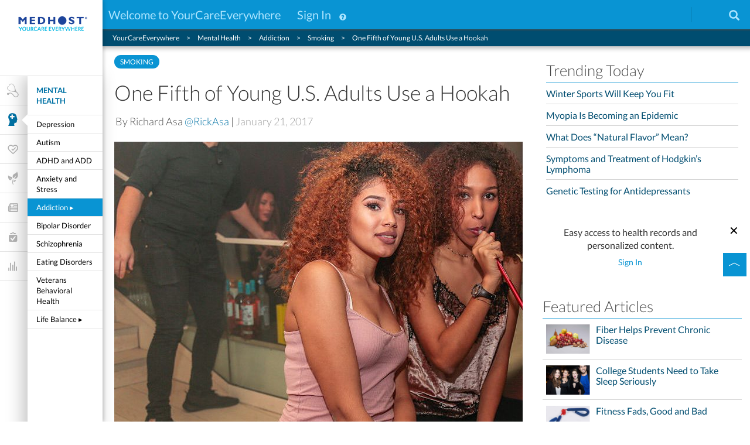

--- FILE ---
content_type: text/html;charset=utf-8
request_url: https://www.yourcareeverywhere.com/research-mental-or-behavioral-health/substance-abuse-disorders/smoking/one-fifth-of-young-u-s--adults-use-a-hookah.html
body_size: 14175
content:



<!DOCTYPE html>
<html lang="en">
	<head>
	
	<!-- Version: Cloud Release 2024.9.0 (YCE 19.4.0) -->

	
	
		
    
<script defer="defer" type="text/javascript" src="/.rum/@adobe/helix-rum-js@%5E2/dist/rum-standalone.js"></script>
<script src="/etc.clientlibs/cq/personalization/clientlib/underscore.lc-03540ac0f1ea39be635e17b62c718dd5-lc.min.js"></script>
<script src="/etc.clientlibs/medhost/clientlibs/concat.lc-5fd73215d0267872b7180af9f57257e6-lc.min.js"></script>



	

	<meta http-equiv="content-type" content="text/html; charset=UTF-8"/>
	
	<meta name="description" content="Cigarette use is decreasing among teens but hookah use is rising."/>
	<meta name="viewport" content="width=device-width, initial-scale=1.0"/>

	

	<script type="application/ld+json">
		{"datePublished":"2017-01-21T10:43:00.000-06:00","image":"http://yourcareeverywhere.com/content/dam/medhost/yce/images/mental-health/Addiction/625253108.jpg","@type":"Article","author":{"honorificSuffix":"","@type":"Person","name":"Richard Asa","sameAs":"https://twitter.com/RickAsa"},"name":"One Fifth of Young U.S. Adults Use a Hookah","publisher":{"@type":"Organization","name":"YourCareEverywhere"},"dateModified":"2020-04-01T10:43:00.000-05:00","@id":"http://yourcareeverywhere.com/research-mental-or-behavioral-health/substance-abuse-disorders/smoking/one-fifth-of-young-u-s--adults-use-a-hookah.html","@context":"https://schema.org","headline":"One Fifth of Young U.S. Adults Use a Hookah"}
	</script>

	
	
	<!-- Medhost Namespace Initialization -->
	<script type="text/javascript">

		window.medhost = window.medhost || {};
		window.medhost.utils = window.medhost.utils || {};
		window.medhost.wcmmodeDisabled = true;
		window.medhost.requiresAuthentication = false;
		window.medhost.valuePropositionSignInCookieExpTime = 30;
		window.medhost.keywordTitlePaths = "keyword:Wellness\/hookah use prevalence,Preference:Child Care,category:Mental Health\/Addiction\/Smoking,keyword:Wellness\/hookah,keyword:Wellness\/hookah use among youth,keyword:Wellness\/hookah is not harmless,keyword:Wellness\/dangers of hookah smoking";
		window.medhost.passwordValidationRegex = "^.*(?=.{8,})(?=.*[a\u002Dz])(?=.*[A\u002DZ])(?=.*[0\u002D9])(?=.*[!@#$%{}\\[\\]()\\\\\/\\\x22\x27`~,;:.<>]).*$";

		window.medhost.apiEndpoint = "https://api.mhdi10xasayd.com";
		window.medhost.patientPortal = "https://portal.yourcarecommunity.com/sso";
		window.medhost.linkYCULogin = "https://api.mhdi10xasayd.com/security/oauth/authorize";
        window.medhost.debugMode = true;
        window.medhost.searchFields = ["title^3","_all"];
		window.medhost.searchPageTypes = ["/apps/medhost/templates/article-page"];
		window.medhost.clientId = "yce-web-fe-prod-nPt3s4Sb";

		window.medhost.wellnessLandingPage = "/my-wellness-dashboard.html";
		window.medhost.wellnessDashboardPage = "/my-wellness-dashboard/device-data.html";
		window.medhost.wellnessAppSyncPage = "/my-wellness-dashboard/wellness-app-sync.html";
		window.medhost.searchUrl = "/search.html";
		window.medhost.linkLoginPage = "/account/login.html";
		window.medhost.linkUserAccountSuccess = "/account/link-user-account-success.html";
		window.medhost.linkUserAccount = "/account/link-user-account.html";
		window.medhost.editUserProfile = "/account/edit-user-profile.html";
		window.medhost.createNewAccount = "/account/create-new-account";
		window.medhost.participatingFacilities = "/account/participating-facilities.html";
		window.medhost.resetPassword = "/account/password-reset.html";
		window.medhost.resetPasswordSuccess = "/account/reset-password-success.html";
		window.medhost.forgotPasswordEmailSuccess = "/account/forgot-password-success.html";
		window.medhost.maintenancePage = "/research-mental-or-behavioral-health/substance-abuse-disorders/smoking/one-fifth-of-young-u-s--adults-use-a-hookah.html";

		window.medhost.homepagePath = "/content/medhost/your-care-everywhere";
		window.medhost.homepage = "/content/medhost/your-care-everywhere.html";
		window.medhost.ajaxArticlePage = "/content/medhost/your-care-everywhere/article.html";
		window.medhost.categoryAdminPath = "/content/MedHost_Admin/categories/_jcr_content/content-par/categories.list.json";
		window.medhost.facilityIconPath = "/{id}.png";
		window.medhost.registrationmodal = "/content/medhost/your-care-everywhere/my-wellness-dashboard/new-reg-flow/jcr:content/content-par/registration";
        window.medhost.patientRegistrationModal = "";
        window.medhost.portalModal = "/content/medhost/your-care-everywhere/my-wellness-dashboard/portals-modal/jcr:content/content-par/portal_modals";
        window.medhost.valuepropositionmodal = "";
        window.medhost.newvaluepropositionmodal = "";

		window.medhost.loadertimeout = 1000;
		window.medhost.dashboardcoachmarkdelay = 2000;
		window.medhost.loginMaintenanceStart = "";
		window.medhost.loginMaintenanceEnd = "";
	</script>


	
	<!-- digitalData.page Analytics -->
<script type="text/javascript">
	var digitalData = digitalData || {};
	digitalData.page = {
		pageInfo: {
			pageName: "content:medhost:your-care-everywhere:research-mental-or-behavioral-health:substance-abuse-disorders:smoking:one-fifth-of-young-u-s--adults-use-a-hookah",
			pageCategory: "articlepage",
			pageType: "articlepage",
			server: "yce"
		},
		category: {
			primaryCategory: "research-mental-or-behavioral-health",
			subCategory1: "substance-abuse-disorders",
			subCategory2: "smoking"
		}
	};
</script>

	

	<link rel="canonical" href="https://yourcareeverywhere.com/research-mental-or-behavioral-health/substance-abuse-disorders/smoking/one-fifth-of-young-u-s--adults-use-a-hookah.html"/>
	
	
		
    
<link rel="stylesheet" href="/etc.clientlibs/medhost/clientlibs/head.lc-100ecc74c3652d2dbdfc48390b97ce4d-lc.min.css" type="text/css">
<link rel="stylesheet" href="/etc.clientlibs/acs-commons/clientlibs/vendor/fontawesome.lc-332625294928b6ef75551c72c70a3608-lc.min.css" type="text/css">



		
    
<script src="/etc.clientlibs/medhost/clientlibs/head.lc-2c4598c0a4a3c013c862979f37d49bc1-lc.min.js"></script>



		<link rel="stylesheet" href="/etc.clientlibs/foundation/clientlibs/main.lc-b4994788cf1eaeed300a0aa7af53f3c8-lc.min.css" type="text/css">
<script src="/etc.clientlibs/foundation/clientlibs/main.lc-690ba627a9a2eeef0733ede272cf726b-lc.min.js"></script>

<link href="/etc.clientlibs/settings/wcm/designs/medhost/static.css" rel="stylesheet" type="text/css">

	

	<meta name="sponsor"/>
	<link rel='stylesheet' type='text/css'/>

	<!-- Open Graph -->
	<meta property="og:type" content="article"/>
	<meta property="og:description" content="Cigarette use is decreasing among teens but hookah use is rising."/>
	<meta property="og:site_name" content="YourCareEverywhere"/>
	<meta property="og:title" content="One Fifth of Young U.S. Adults Use a Hookah"/>
	<meta property="og:image" content="https://yourcareeverywhere.com/content/dam/medhost/yce/images/mental-health/Addiction/625253108.jpg"/>
	<meta property="og:url" content="https://yourcareeverywhere.com/research-mental-or-behavioral-health/substance-abuse-disorders/smoking/one-fifth-of-young-u-s--adults-use-a-hookah.html"/>

	<!-- Twitter Card -->
	<meta name="twitter:card" content="summary_large_image"/>
	<meta name="twitter:site" content="@https://twitter.com/YourCareE"/>
	<meta name="twitter:title" content="One Fifth of Young U.S. Adults Use a Hookah"/>
	<meta name="twitter:description" content="Cigarette use is decreasing among teens but hookah use is rising."/>
	<meta name="twitter:image" content="https://yourcareeverywhere.com/content/dam/medhost/yce/images/mental-health/Addiction/625253108.jpg"/>

	<title>One Fifth of Young U.S. Adults Use a Hookah | YourCareEverywhere</title>

	
	<link rel="icon" type="image/vnd.microsoft.icon" href="/etc.clientlibs/medhost/clientlibs/head/resources/images/icons/favicon/favicon.ico"/>
	<link rel="shortcut icon" type="image/vnd.microsoft.icon" href="/etc.clientlibs/medhost/clientlibs/head/resources/images/icons/favicon/favicon.ico"/>
	<link rel="shortcut icon" href="/etc.clientlibs/medhost/clientlibs/head/resources/images/icons/favicon/favicon.ico"/>
	<link rel="icon" sizes="16x16 32x32 64x64" href="/etc.clientlibs/medhost/clientlibs/head/resources/images/icons/favicon/favicon.ico"/>

	<meta name="google-site-verification" content="IT4qzKDG77pM62tjyby_NtAyMl-_ExVAtiaF5gExHpA"/>
	<meta name="apple-itunes-app" content="app-id=989167763"/>
	<script type="text/javascript"> window._tfa = window._tfa || []; _tfa.push({notify:"action", name: 'page_view'}); </script>

	<!--////-->
	<script type="text/javascript">
		window._ajcta = window._ajcta || [];
		_ajcta.push(
				{"uid":37124,"t":2}
		);
	</script>

	

	
	
	
</head>

	<body>
	<script type="text/javascript">
		if(location.pathname.match(/\/login.html/)){
			document.body.style.display = "none";
		}
	</script>

	<div><script type="text/javascript">
    $CQ(function() {
        CQ_Analytics.SegmentMgr.loadSegments("\/conf\/medhost\/settings\/wcm\/segments\/RightRail");
        CQ_Analytics.ClientContextUtils.init("\/conf\/medhost\/settings\/wcm\/segments\/clientcontext", "\/content\/medhost\/your\u002Dcare\u002Deverywhere\/research\u002Dmental\u002Dor\u002Dbehavioral\u002Dhealth\/substance\u002Dabuse\u002Ddisorders\/smoking\/one\u002Dfifth\u002Dof\u002Dyoung\u002Du\u002Ds\u002D\u002Dadults\u002Duse\u002Da\u002Dhookah");

        
    });
</script>
</div>
	<!-- Page Header -->
	<div id="site-header" class="site-header">
	<div class="utility-nav">

    <div class="layout-row">
        <nav class="utility-nav-col-control col-md-12 col-sm-12 col-xs-12" role="navigation" aria-label="User">

			
			<div id="utility-nav-unauthed" class="utility-nav-section-unauthed">
                <div class="utility-nav-unauthed col-md-8 col-sm-10 col-xs-10">
                    <div class="logo-container pull-left visible-xs visible-sm">
                        <a href="/">
                            <img src="/content/dam/medhost/yce/logos/new-logo.png" aria-hidden="true"/>
							<span class="sr-only">Home</span>
                        </a>
                    </div>
                    <div class="unauthed-left pull-left">
                        
                    </div>
                    <div class="unauthed-right">
			    		<span class="utility-nav-span-text">
			            	<span class="welcome-link unauth-item hidden" aria-hidden="true">Welcome to YourCareEverywhere</span>
			        	</span>
                        <span class="utility-nav-span-text">
			            	<a href="#" class="sign-in-link unauth-item hidden">Sign In</a>
			        	</span>
                        <button class="help-button-popover unauth-item hidden" data-toggle="popover" aria-label="About accounts">
                            <span class="glyphicon glyphicon-question-sign if-1" aria-hidden="true"></span>
                        </button>
                    </div>
                </div>

				
				<div class="hidden">
					<div class="help-box" role="tooltip">
						<p class="welcome-text">Welcome to YourCareEverywhere</p>
						
						<p>Not sure if you have a patient account?</p>
						<a href="/account/participating-facilities.html">See Participating Facilities</a>
					</div>
				</div>
                <div class="utility-nav-mobile-lower utility-nav-unauthed collapsed col-xs-10" id="utility-nav-unauthed-lower-main">

                </div>
			</div>
			

			
			<div id="utility-nav-authed" class="utility-nav-section-authed hidden">
			    <div id="utility-nav-mobile-upper" class="utility-nav-mobile-upper col-md-7 col-sm-5 col-xs-8">
			        <div class="logo-container col-sm-6 col-xs-5 visible-xs visible-sm">
			            <a href="/">
			                <img src="/etc.clientlibs/medhost/clientlibs/head/resources/images/utility-nav-logo.png" alt="" aria-hidden="true"/>
							<span class="sr-only">Home</span>
                        </a>
                    </div>
                    <div class="user-container text-left col-md-5 col-sm-3 col-xs-3 col-md-offset-0 col-sm-offset-0 col-xs-offset-1">
						<div class="utility-nav-user">
							<button class="utility-nav-user-popover" data-toggle="popover" aria-label="User">
								<span class="icomoon icon-user text-white" aria-hidden="true"></span>
								<span class="hidden-xs hidden-sm utility-nav-span-text ml-1">Welcome, <span class="user-name"></span><span class="fa fa-angle-down text-white pl-0-5 text-size-1_25"></span></span>
							</button>
						</div>
                    </div>

					
					<div class="utility-nav-user-popover-content hidden">
						<div class="utility-nav-user-popover text-center" role="menu">
							
								
									<a href="/my-wellness-dashboard.html" target="_self" role="menuitem">
										My Wellness Dashboard
									</a>
								
							
								
									<a href="/account/edit-user-profile.html" target="_self" role="menuitem">
										View/Edit Profile
									</a>
								
							
							<a href="#" class="logout-link" role="menuitem">Logout</a>
						</div>
					</div>
                    <!-- OLD HEALTH PORTALS DROPDOWN WITH POPOVER -->
                    <!-- <div class="new-portals-dropdown-area col-md-5 col-sm-3 col-xs-3 hidden-xs text-left">
                        <button class="portals-toggle">
                            <span class="icomoon icon-medkit text-white"
                                  aria-hide="true"></span>
							<span class="visible-lg-inline ml-1">Health Sites<span
									id="portals-arrow" class="fa fa-angle-down text-white pl-0-5 text-size-1_25"
									aria-hide="true"></span></span>
                        </button>
                        <button class="utility-nav-notifications-popover" data-toggle="popover"
                                aria-label="Notifications">
                            <span class="utility-nav-notifications-count-unread notifications-unread invisible mh-brand-red">0</span>
                        </button>
                    </div> -->
                    <!-- END OLD HEALTH PORTALS DROPDOWN -->
                </div>

                <div class="utility-nav-align-center utility-nav-mobile-lower collapsed col-md-4 col-sm-5 col-xs-10" id="utility-nav-authed-lower-main">
                    
                    <div class="visible-xs portal-container col-xs-2">
                        <div class="utility-nav-align-center utility-nav-portal invisible-for-non-portal-user">
							<a href="https://portal.yourcarecommunity.com/sso" class="utility-nav-align-center portal-link" target="_blank" aria-hidden="true">
                                <span class="icomoon icon-grid if-1-5 mr-1" aria-hidden="true"></span>
							</a>
							
                            
							
							
                            
                            
							

                        </div>
                    </div>
                    <!-- <div class="utility-nav-divider-left col-md-1 col-sm-1 col-xs-1 col-md-offset-0 col-sm-offset-1"></div> -->
                    <div class="preferred-facility-container col-sm-9 col-xs-8 col-sm-offset-3 visible-sm visible-xs">
                        <a href="#" class="facility-link preferred-facility-link" id="preferred-facility" aria-label="Your preferred facility">
                            <span class="utility-nav-span-text px-1 py-0-5"></span>
                        </a>
                    </div>
                    <div class="utility-nav-divider-right visible-sm visible-xs"></div>
                </div>
			</div>
			

			
			<div class="hidden portals-dropdown col-md-12 col-sm-10 col-xs-8 ">
                <div class="preferredFacilityBanner user-forms-wrapper"><section class="no-facility pa-1 hidden">
    <div class="facility-list hidden flex flex-center-align flex-space-between">
        <p class="h2 unauthed-message">Get a new level of healthcare convenience.</p>
        <a class="btn btn-lg button-brand" href="/account/participating-facilities.html#banner">Facility Finder</a>
    </div>

    <div class="closest-facility hidden">
        <div class="row">
            <div class="col-sm-6 col-md-3 col-lg-4">
                <p class="h2 unauthed-message">Get a new level of healthcare convenience.</p>
            </div>
            <div class="col-sm-6 col-md-3 col-md-push-6 col-lg-push-5">
                <div class="button-wrapper">
                    <button type="button" id="submit-facility-btn" class="btn btn-lg button-brand">Submit</button>
                    <button type="button" id="cancel-btn" class="btn btn-lg button-brand-inverse ml-0-5">No Thanks</button>
                </div>
            </div>
            <div class="col-sm-12 col-md-6 col-md-pull-3 col-lg-5">
                <div class="facility-selection-wrapper pl-0-5">
                    <div class="closest-facility-selection-container"> <!--Placeholder for template--></div>
                </div>
            </div>
        </div>
    </div>
</section>

<script id="closest-facility-selection-template" type="text/x-handlebars-template"><form id="closest-facility-selection-form" class="form-wrapper form-group-lg">
        {{#each facilities}}
        <div class="closest-facility-selection hidden">
            <div class="facility-checkbox px-0-5 pt-1">
                <label class="facility-label hidden">{{entity.id}}
                    <input type="radio" name="facilityId" value="{{entity.id}}"/>
                </label>
                <div class="facility-checkbox-group">
                    <button type="button" class="circle-button selected hidden" aria-label="Deselect {{id}}">
                        <div class="selected-circle"><span class="inner-text fa fa-check"></span></div></button>
                    <button type="button" class="circle-button unselected" aria-label="Deselect {{id}}"></button>
                </div>
            </div>
            <div class="facility-address">
                <div class="internal"><a class="preferred-facility-link" href="{{entity.organizationLink}}" title="{{entity.name}}">
                        {{entity.name}}</a> <span class="facility-selection-distance"> - {{distance}}mi</span>
                </div>
                {{#with entity}}
                <div class="value">{{address1}} {{address2}}</div>
                <div class="value">{{city}}, {{state}} {{zip}}</div>
                {{/with}}
            </div>
        </div>
        {{/each}}

            <div class="error-message-wrapper">
                <h4 class="error-message" role="alert"></h4>
            </div>

</form></script>

<section class="has-facility facility-area hidden"></section></div>
				<div class="healthPortalsBanner"><section class="flex deep-link" data-deeplink="Portals" role="navigation">
  <a aria-label="portals-label" name="portals-label" class="portals-label flex flex-center-align pa-0-5" href="#" tabindex="0" title="Quickly connect with your healthcare providers">
    
    <span class="star-icon material-icons stars" alt="Health Sites"></span>
  </a>
  <div class="triangle"></div>
  <div class="triangle2"></div>
    <div class="healthPortalsBanner__list flex"></div>
    <a class="no-portals flex flex-center-align py-0-5" href="#" tabindex="0" title="Quickly connect with your healthcare providers"><span>Easily access your health sites in one place.</span></a>
    <div class="healthPortalsBanner__plus-label portal-add-button flex">
      <a class="plus-label flex flex-center-align px-1" href="#" tabindex="0" title="Add new portal" aria-label="Add new portal"><span>&#43;</span></a>
    </div>
</section></div>
            </div>

			<div class="utility-nav-search-bar col-md-11 col-sm-10 col-xs-10">
                <div class="input-area">
                    <div class="search-container">
                        <div class="search" role="search">
	                        <span class="input-wrapper">
								<span class="sr-only"><label for="utility-nav-search">Search</label></span>
                        		<input id="utility-nav-search" class="search-input" type="text" placeholder="Enter Search Topic"/>
                        		<button class="go-button" type="button" aria-label="Search">
                        			<span class="go-button-text">Search</span>
                        			<span class="glyphicon glyphicon-search if-1-5 go-button-icon" aria-hidden="true"></span>
                        		</button>
	                        </span>
                        </div>
                    </div>
                </div>
            </div>

            <div id="utility-nav-mobile-right" class="utility-nav-mobile-right pull-right col-md-4 col-sm-2 col-xs-2">

                <!-- PORTAL TOGGLE -->
                <div id="p-toggle-container" class="utility-nav-portal-toggle utility-icon">
                    <div role="button" id="p-toggle" aria-label="utility-nav-portal-toggle" name="utility-nav-portal-toggle" class="toggle-chevron material-icons expand_less" data-toggle="popover"></div>
                </div>
                <!-- MOBILE MENU -->
                <div id="utility-nav-dropdown-toggle" class="utility-nav-dropdown-toggle visible-xs visible-sm utility-icon" data-collapsed="true">
                    <a href="#" id="utility-nav-dropdown-toggle-button" class="toggle-button if-1-5" aria-label="Toggle menu"></a>
                </div>
                <!-- SEARCH -->
                <div class="utility-nav-lower-search utility-nav-mobile-lower collapsed utility-icon" id="utility-nav-lower-search">
                    
						<a href="/search.html.html">
							<span class="search-button glyphicon glyphicon-search if-1-5" aria-hidden="true"></span>
							<span class="sr-only">Search</span>
						</a>
                    
                </div>
                <!-- FACILITY -->
                <div class="preferred-facility-container visible-md visible-lg facility-name">
                    <a href="#" class="facility-link preferred-facility-link2" aria-label="Your preferred facility">
                        <span class="utility-nav-span-text"></span>
                    </a>
                </div>
                <div class="utility-nav-divider-right visible-md visible-lg"></div>
                <!-- END FACILITY -->
            </div>
        </nav>
    </div>

    <script id="password-change-dialog-template" type="text/x-handlebars-template"><!-- START ***** PASSWORD CHANGE PAGE -->
<div class="user-forms-wrapper">
  <div id="password-change">
    <div class="form-wrapper">
      <h2 class="already">
        Change Password
      </h2>
      <p class="reset-password-message">
        To keep your information safe, we require that you use a strong password that meets the minimum requirements listed below.
      </p>
      <li class="password-criteria-item">
        At least 8 characters
      </li>
      <li class="password-criteria-item">
        At least one number
      </li>
      <li class="password-criteria-item">
        At least one upper case letter
      </li>
      <li class="password-criteria-item">
        At least one lower case letter
      </li>
      <li class="password-criteria-item">
        <span>
          At least one special character 
        </span>
        <span class="special-chars-list">
          ( !@#$% { } [ ] ( ) / \ &#39; &#34; ` ~ , ; : . &lt; &gt; )
        </span>
      </li>
      <li class="password-criteria-item">
        Cannot include 3 consecutive characters from your username
      </li>
      <form class="change-password-form form-group-lg" id="password-change-form">
        <div class="form-group change-password-container required">
          <label for="reset-password" id="new-password-label">New Password</label>
          <span id="new-password-message" class="new-password-message hidden"></span>
          <input type="password" class="form-control password-input" name="resetPassword" id="reset-password"/>
          <span toggle="#reset-password" class="fa fa-fw fa-eye eye-icon toggle-password"></span>
        </div>
        <div class="form-group change-password-container required">
          <label for="reset-confirm-password">Confirm Password</label>
          <input type="password" class="form-control password-input" name="resetConfirmPassword" id="reset-confirm-password"/>
          <span toggle="#reset-confirm-password" class="fa fa-fw fa-eye eye-icon toggle-password"></span>
        </div>

        <div class="password-change-error-message hidden" role="alert"></div>

        <div class="button-wrapper">
          <button id="change-password-button" type="button" class="submit-btn btn-block">
            Save New Password
          </button>
        </div>
      </form>
    </div>
  </div>

  <div id="password-error-messages" data-error_complexity-requirements="The password you entered does not meet the complexity requirements, please try again." data-error_contains-part-of-user-name="The password you entered does not meet the complexity requirements, please try again." data-error_equals-to-current-password="This password is already in use." data-error_equals-to-old-password="The password you entered contains previous password information, please try again."></div>
</div>
<!-- END ***** PASSWORD CHANGE PAGE -->
</script>
</div>
<style>
    .utility-nav {
        font-size: 20px !important;
    }
    .utility-nav .glyphicon-question-sign{
        font-size: 12px !important;
    }
    .utility-nav .glyphicon-search{
        font-size: 18px !important;
    }
</style>

</div>
	<!-- Left Navigation -->
	<div id="navigation-fixed" class="navigation-fixed">
		
	<nav id="left-nav-area" class="left-nav collapsed" aria-label="Main">
		<a href="/" class="left-nav-logo">
			<img src="/content/dam/medhost/yce/logos/new-logo.png" alt="" aria-hidden="true"/>
			<span class="sr-only">Home</span>
		</a>
		<div class="left-nav-primary-wrapper">
			<ul class="left-nav-primary">
				
				<li>
					<a href="/health-research.html" class="link-title">
						<span class="icomoon icon-stethoscope-whitespace if-2" aria-hidden="true"></span>
						<span class="link-title__text">Health Research</span>
					</a>
					<a href="#" class="nav-mobile-next"><span class="sr-only">Next</span></a>
					
					<ul class="left-nav-secondary">
						<li class="left-nav-title">
							<a href="#" class="nav-mobile-back"><span class="sr-only">Back</span></a>
							<a href="/health-research.html" class="link-title">Health Research</a>
						</li>
						
						<li>
							<div class="left-nav-item">
								<a href="/health-research/health-insights.html" class="link-title">Health Insights<span aria-hidden="true">&nbsp;&#9656;</span></a>
								
								<a href="#" class="nav-mobile-next"><span class="sr-only">Next</span></a>
								<div class="left-nav-tertiary">
									
									<ul>
										<li class="left-nav-title-primary">
											<a href="#" class="nav-mobile-back"><span class="sr-only">Back</span></a>
											<a href="/health-research.html" class="link-title">Health Research</a>
										</li>
										<li class="left-nav-title">
											<a href="#" class="nav-mobile-back"><span class="sr-only">Back</span></a>
											<a href="/health-research/health-insights.html" class="link-title">Health Insights</a>
										</li>
										
										<li>
											<a href="/health-research/health-insights/children-and-teen-care-insights.html" class="link-title">Children and Teen Care</a>
										</li>								
										
										<li>
											<a href="/health-research/health-insights/men-s-care-insights.html" class="link-title">Men&#39;s Care</a>
										</li>								
										
										<li>
											<a href="/health-research/health-insights/women-s-care-insights.html" class="link-title">Women&#39;s Care</a>
										</li>								
										
										<li>
											<a href="/health-research/health-insights/diabetes-care-insights.html" class="link-title">Type 1 Diabetes</a>
										</li>								
										
										<li>
											<a href="/health-research/health-insights/type-2-diabetes.html" class="link-title">Type 2 Diabetes</a>
										</li>								
										
										<li>
											<a href="/health-research/health-insights/heart-care-insights.html" class="link-title">Heart Care</a>
										</li>								
										
										<li>
											<a href="/health-research/health-insights/asthma--allergy-and-copd-care-insights.html" class="link-title">Asthma, Allergy and COPD Care</a>
										</li>								
										
										<li>
											<a href="/health-research/health-insights/brain-and-nerve-care-insights.html" class="link-title">Brain and Nerve Care</a>
										</li>								
										
										<li>
											<a href="/health-research/health-insights/concussion.html" class="link-title">Concussion</a>
										</li>								
										
										<li>
											<a href="/health-research/health-insights/headache.html" class="link-title">Headache</a>
										</li>								
										
										<li>
											<a href="/health-research/health-insights/als-center.html" class="link-title">ALS</a>
										</li>								
										
										<li>
											<a href="/health-research/health-insights/alzheimer-s-disease.html" class="link-title">Alzheimer&#39;s Disease</a>
										</li>								
										
										<li>
											<a href="/health-research/health-insights/parkinson-s-disease.html" class="link-title">Parkinson&#39;s Disease</a>
										</li>								
										
										<li>
											<a href="/health-research/health-insights/cancer-care-insights.html" class="link-title">Cancer Care</a>
										</li>								
										
										<li>
											<a href="/health-research/health-insights/breast-cancer-center.html" class="link-title">Breast Cancer</a>
										</li>								
										
										<li>
											<a href="/health-research/health-insights/cervical-cancer.html" class="link-title">Cervical Cancer</a>
										</li>								
										
										<li>
											<a href="/health-research/health-insights/ovarian-cancer.html" class="link-title">Ovarian Cancer</a>
										</li>								
										
										<li>
											<a href="/health-research/health-insights/colon-cancer-center.html" class="link-title">Colon Cancer</a>
										</li>								
										
										<li>
											<a href="/health-research/health-insights/skin-cancer-center.html" class="link-title">Skin Cancer</a>
										</li>								
										
										<li>
											<a href="/health-research/health-insights/prostate-cancer.html" class="link-title">Prostate Cancer</a>
										</li>								
										
										<li>
											<a href="/health-research/health-insights/pain-care-insights.html" class="link-title">Pain Care</a>
										</li>								
										
										<li>
											<a href="/health-research/health-insights/osteoarthritis-center.html" class="link-title">Osteoarthritis</a>
										</li>								
										
										<li>
											<a href="/health-research/health-insights/rheumatoid-arthritis.html" class="link-title">Rheumatoid Arthritis</a>
										</li>								
										
										<li>
											<a href="/health-research/health-insights/cold-and-flu-care-insights.html" class="link-title">Cold and Flu Care</a>
										</li>								
										
										<li>
											<a href="/health-research/health-insights/infectious-disease-center.html" class="link-title">Infectious Disease</a>
										</li>								
										
										<li>
											<a href="/health-research/health-insights/digestive-care-insights.html" class="link-title">Digestive Care</a>
										</li>								
										
										<li>
											<a href="/health-research/health-insights/ear--nose-and-throat-care-insights.html" class="link-title">Ear, Nose and Throat Care</a>
										</li>								
										
										<li>
											<a href="/health-research/health-insights/eye-care-insights.html" class="link-title">Eye Care</a>
										</li>								
										
										<li>
											<a href="/health-research/health-insights/kidney-care-insights.html" class="link-title">Kidney Care</a>
										</li>								
										
										<li>
											<a href="/health-research/health-insights/foot-care-insights.html" class="link-title">Foot Care</a>
										</li>								
										
										<li>
											<a href="/health-research/health-insights/skin--nail-and-hair-care-insights.html" class="link-title">Skin, Nail and Hair Care</a>
										</li>								
										
										<li>
											<a href="/health-research/health-insights/lung-cancer.html" class="link-title">Lung Cancer</a>
										</li>								
										
										<li>
											<a href="/health-research/health-insights/kidney-cancer.html" class="link-title">Kidney Cancer</a>
										</li>								
										
										<li>
											<a href="/health-research/health-insights/melanoma.html" class="link-title">Melanoma</a>
										</li>								
										
										<li class="scroll-down">
											<a href="#" class="scroll-indicator" aria-hidden="true">&#x25BC;</a>
										</li>
									</ul>
									
								</div>
								
							</div>
						</li>
						
						<li>
							<div class="left-nav-item">
								<a href="/health-research/disease-and-conditions.html" class="link-title">Diseases and Conditions</a>
								
							</div>
						</li>
						
						<li>
							<div class="left-nav-item">
								<a href="/health-research/tests-and-procedures.html" class="link-title">Tests and Procedures</a>
								
							</div>
						</li>
						
						<li>
							<div class="left-nav-item">
								<a href="/health-research/drug-or-supplement-lookup.html" class="link-title">Drugs and Supplements</a>
								
							</div>
						</li>
						
						<li>
							<div class="left-nav-item">
								<a href="/health-research/alternative-medicine.html" class="link-title">Alternative Medicine</a>
								
							</div>
						</li>
						
						<li>
							<div class="left-nav-item">
								<a href="/health-research/personalized-medicine.html" class="link-title">Personalized Medicine</a>
								
							</div>
						</li>
						
						<li class="scroll-down">
							<a href="#" class="scroll-indicator" aria-hidden="true">&#x25BC;</a>
						</li>
					</ul>
					
				</li>
				
				<li class="current">
					<a href="/research-mental-or-behavioral-health.html" class="link-title">
						<span class="icomoon icon-mental-health-whitespace if-2" aria-hidden="true"></span>
						<span class="link-title__text">Mental Health</span>
					</a>
					<a href="#" class="nav-mobile-next"><span class="sr-only">Next</span></a>
					
					<ul class="left-nav-secondary">
						<li class="left-nav-title">
							<a href="#" class="nav-mobile-back"><span class="sr-only">Back</span></a>
							<a href="/research-mental-or-behavioral-health.html" class="link-title">Mental Health</a>
						</li>
						
						<li>
							<div class="left-nav-item">
								<a href="/research-mental-or-behavioral-health/depression.html" class="link-title">Depression</a>
								
							</div>
						</li>
						
						<li>
							<div class="left-nav-item">
								<a href="/research-mental-or-behavioral-health/autism.html" class="link-title">Autism</a>
								
							</div>
						</li>
						
						<li>
							<div class="left-nav-item">
								<a href="/research-mental-or-behavioral-health/adhd-add.html" class="link-title">ADHD and ADD</a>
								
							</div>
						</li>
						
						<li>
							<div class="left-nav-item">
								<a href="/research-mental-or-behavioral-health/anxiety-disorders.html" class="link-title">Anxiety and Stress</a>
								
							</div>
						</li>
						
						<li class="current">
							<div class="left-nav-item">
								<a href="/research-mental-or-behavioral-health/substance-abuse-disorders.html" class="link-title">Addiction<span aria-hidden="true">&nbsp;&#9656;</span></a>
								
								<a href="#" class="nav-mobile-next"><span class="sr-only">Next</span></a>
								<div class="left-nav-tertiary">
									
									<ul>
										<li class="left-nav-title-primary">
											<a href="#" class="nav-mobile-back"><span class="sr-only">Back</span></a>
											<a href="/research-mental-or-behavioral-health.html" class="link-title">Mental Health</a>
										</li>
										<li class="left-nav-title">
											<a href="#" class="nav-mobile-back"><span class="sr-only">Back</span></a>
											<a href="/research-mental-or-behavioral-health/substance-abuse-disorders.html" class="link-title">Addiction</a>
										</li>
										
										<li>
											<a href="/research-mental-or-behavioral-health/substance-abuse-disorders/alcohol.html" class="link-title">Alcohol Abuse</a>
										</li>								
										
										<li>
											<a href="/research-mental-or-behavioral-health/substance-abuse-disorders/drugs.html" class="link-title">Drug Abuse</a>
										</li>								
										
										<li>
											<a href="/research-mental-or-behavioral-health/substance-abuse-disorders/opioid-epidemic.html" class="link-title">Opioid Crisis</a>
										</li>								
										
										<li class="current">
											<a href="/research-mental-or-behavioral-health/substance-abuse-disorders/smoking.html" class="link-title">Smoking</a>
										</li>								
										
										<li class="scroll-down">
											<a href="#" class="scroll-indicator" aria-hidden="true">&#x25BC;</a>
										</li>
									</ul>
									
								</div>
								
							</div>
						</li>
						
						<li>
							<div class="left-nav-item">
								<a href="/research-mental-or-behavioral-health/bipolar-disorder.html" class="link-title">Bipolar Disorder</a>
								
							</div>
						</li>
						
						<li>
							<div class="left-nav-item">
								<a href="/research-mental-or-behavioral-health/schizophrenia.html" class="link-title">Schizophrenia</a>
								
							</div>
						</li>
						
						<li>
							<div class="left-nav-item">
								<a href="/research-mental-or-behavioral-health/eating-disorder.html" class="link-title">Eating Disorders</a>
								
							</div>
						</li>
						
						<li>
							<div class="left-nav-item">
								<a href="/research-mental-or-behavioral-health/veteran-s-behavorial-health.html" class="link-title">Veterans Behavioral Health</a>
								
							</div>
						</li>
						
						<li>
							<div class="left-nav-item">
								<a href="/research-mental-or-behavioral-health/life-balance.html" class="link-title">Life Balance<span aria-hidden="true">&nbsp;&#9656;</span></a>
								
								<a href="#" class="nav-mobile-next"><span class="sr-only">Next</span></a>
								<div class="left-nav-tertiary">
									
									<ul>
										<li class="left-nav-title-primary">
											<a href="#" class="nav-mobile-back"><span class="sr-only">Back</span></a>
											<a href="/research-mental-or-behavioral-health.html" class="link-title">Mental Health</a>
										</li>
										<li class="left-nav-title">
											<a href="#" class="nav-mobile-back"><span class="sr-only">Back</span></a>
											<a href="/research-mental-or-behavioral-health/life-balance.html" class="link-title">Life Balance</a>
										</li>
										
										<li>
											<a href="/research-mental-or-behavioral-health/life-balance/self-help.html" class="link-title">Self-Help</a>
										</li>								
										
										<li class="scroll-down">
											<a href="#" class="scroll-indicator" aria-hidden="true">&#x25BC;</a>
										</li>
									</ul>
									
								</div>
								
							</div>
						</li>
						
						<li class="scroll-down">
							<a href="#" class="scroll-indicator" aria-hidden="true">&#x25BC;</a>
						</li>
					</ul>
					
				</li>
				
				<li>
					<a href="/stay-well-and-fit.html" class="link-title">
						<span class="icomoon icon-heart-whitespace if-2" aria-hidden="true"></span>
						<span class="link-title__text">Wellness &amp; Fitness</span>
					</a>
					<a href="#" class="nav-mobile-next"><span class="sr-only">Next</span></a>
					
					<ul class="left-nav-secondary">
						<li class="left-nav-title">
							<a href="#" class="nav-mobile-back"><span class="sr-only">Back</span></a>
							<a href="/stay-well-and-fit.html" class="link-title">Wellness &amp; Fitness</a>
						</li>
						
						<li>
							<div class="left-nav-item">
								<a href="/stay-well-and-fit/exercise.html" class="link-title">Exercise<span aria-hidden="true">&nbsp;&#9656;</span></a>
								
								<a href="#" class="nav-mobile-next"><span class="sr-only">Next</span></a>
								<div class="left-nav-tertiary">
									
									<ul>
										<li class="left-nav-title-primary">
											<a href="#" class="nav-mobile-back"><span class="sr-only">Back</span></a>
											<a href="/stay-well-and-fit.html" class="link-title">Wellness &amp; Fitness</a>
										</li>
										<li class="left-nav-title">
											<a href="#" class="nav-mobile-back"><span class="sr-only">Back</span></a>
											<a href="/stay-well-and-fit/exercise.html" class="link-title">Exercise</a>
										</li>
										
										<li>
											<a href="/stay-well-and-fit/exercise/exercise-programs.html" class="link-title">Exercise Programs</a>
										</li>								
										
										<li>
											<a href="/stay-well-and-fit/exercise/aerobic-exercise.html" class="link-title">Aerobic Exercise</a>
										</li>								
										
										<li>
											<a href="/stay-well-and-fit/exercise/strength-and-training.html" class="link-title">Strength and Training</a>
										</li>								
										
										<li>
											<a href="/stay-well-and-fit/exercise/stetching-and-flexibility.html" class="link-title">Stretching and Flexibility</a>
										</li>								
										
										<li class="scroll-down">
											<a href="#" class="scroll-indicator" aria-hidden="true">&#x25BC;</a>
										</li>
									</ul>
									
								</div>
								
							</div>
						</li>
						
						<li>
							<div class="left-nav-item">
								<a href="/stay-well-and-fit/yoga.html" class="link-title">Yoga</a>
								
							</div>
						</li>
						
						<li>
							<div class="left-nav-item">
								<a href="/stay-well-and-fit/nutrition.html" class="link-title">Nutrition<span aria-hidden="true">&nbsp;&#9656;</span></a>
								
								<a href="#" class="nav-mobile-next"><span class="sr-only">Next</span></a>
								<div class="left-nav-tertiary">
									
									<ul>
										<li class="left-nav-title-primary">
											<a href="#" class="nav-mobile-back"><span class="sr-only">Back</span></a>
											<a href="/stay-well-and-fit.html" class="link-title">Wellness &amp; Fitness</a>
										</li>
										<li class="left-nav-title">
											<a href="#" class="nav-mobile-back"><span class="sr-only">Back</span></a>
											<a href="/stay-well-and-fit/nutrition.html" class="link-title">Nutrition</a>
										</li>
										
										<li>
											<a href="/stay-well-and-fit/nutrition/nutrition-guidelines.html" class="link-title">Nutrition Guidelines</a>
										</li>								
										
										<li>
											<a href="/stay-well-and-fit/nutrition/popular-diets.html" class="link-title">Popular Diets</a>
										</li>								
										
										<li>
											<a href="/stay-well-and-fit/nutrition/recipes.html" class="link-title">Recipes</a>
										</li>								
										
										<li>
											<a href="/stay-well-and-fit/nutrition/weight-loss.html" class="link-title">Weight Loss</a>
										</li>								
										
										<li class="scroll-down">
											<a href="#" class="scroll-indicator" aria-hidden="true">&#x25BC;</a>
										</li>
									</ul>
									
								</div>
								
							</div>
						</li>
						
						<li>
							<div class="left-nav-item">
								<a href="/stay-well-and-fit/sleep-care.html" class="link-title">Sleep Care</a>
								
							</div>
						</li>
						
						<li>
							<div class="left-nav-item">
								<a href="/stay-well-and-fit/dental-hygiene.html" class="link-title">Dental Hygiene</a>
								
							</div>
						</li>
						
						<li>
							<div class="left-nav-item">
								<a href="/stay-well-and-fit/sexual-health.html" class="link-title">Sexual Health</a>
								
							</div>
						</li>
						
						<li class="scroll-down">
							<a href="#" class="scroll-indicator" aria-hidden="true">&#x25BC;</a>
						</li>
					</ul>
					
				</li>
				
				<li>
					<a href="/life-stages.html" class="link-title">
						<span class="icomoon icon-leaves-whitespace if-2" aria-hidden="true"></span>
						<span class="link-title__text">Life Stages</span>
					</a>
					<a href="#" class="nav-mobile-next"><span class="sr-only">Next</span></a>
					
					<ul class="left-nav-secondary">
						<li class="left-nav-title">
							<a href="#" class="nav-mobile-back"><span class="sr-only">Back</span></a>
							<a href="/life-stages.html" class="link-title">Life Stages</a>
						</li>
						
						<li>
							<div class="left-nav-item">
								<a href="/life-stages/pregnancy-and-childbirth.html" class="link-title">Pregnancy and Childbirth</a>
								
							</div>
						</li>
						
						<li>
							<div class="left-nav-item">
								<a href="/life-stages/senior-care.html" class="link-title">Senior Care</a>
								
							</div>
						</li>
						
						<li>
							<div class="left-nav-item">
								<a href="/life-stages/healthy-aging.html" class="link-title">Healthy Aging</a>
								
							</div>
						</li>
						
						<li>
							<div class="left-nav-item">
								<a href="/life-stages/end-of-life.html" class="link-title">End of Life</a>
								
							</div>
						</li>
						
						<li>
							<div class="left-nav-item">
								<a href="/life-stages/pregnancy-week-by-week.html" class="link-title">Pregnancy Week by Week</a>
								
							</div>
						</li>
						
						<li>
							<div class="left-nav-item">
								<a href="/life-stages/caregiver-center.html" class="link-title">Caregiver Center</a>
								
							</div>
						</li>
						
						<li>
							<div class="left-nav-item">
								<a href="/life-stages/newborn-care.html" class="link-title">Newborn Care</a>
								
							</div>
						</li>
						
						<li>
							<div class="left-nav-item">
								<a href="/life-stages/raising-healthy-children.html" class="link-title">Raising Healthy Children</a>
								
							</div>
						</li>
						
						<li>
							<div class="left-nav-item">
								<a href="/life-stages/raising-healthy-teenagers.html" class="link-title">Raising Healthy Teenagers</a>
								
							</div>
						</li>
						
						<li>
							<div class="left-nav-item">
								<a href="/life-stages/healthy-workplace.html" class="link-title">Healthy Workplace</a>
								
							</div>
						</li>
						
						<li class="scroll-down">
							<a href="#" class="scroll-indicator" aria-hidden="true">&#x25BC;</a>
						</li>
					</ul>
					
				</li>
				
				<li>
					<a href="/stay-up-to-date.html" class="link-title">
						<span class="icomoon icon-newspaper-whitespace if-2" aria-hidden="true"></span>
						<span class="link-title__text">Features and Opinion</span>
					</a>
					<a href="#" class="nav-mobile-next"><span class="sr-only">Next</span></a>
					
					<ul class="left-nav-secondary">
						<li class="left-nav-title">
							<a href="#" class="nav-mobile-back"><span class="sr-only">Back</span></a>
							<a href="/stay-up-to-date.html" class="link-title">Features and Opinion</a>
						</li>
						
						<li class="scroll-down">
							<a href="#" class="scroll-indicator" aria-hidden="true">&#x25BC;</a>
						</li>
					</ul>
					
				</li>
				
				<li>
					<a href="/healthcare-choices.html" class="link-title">
						<span class="icomoon icon-clipboard-whitespace if-2" aria-hidden="true"></span>
						<span class="link-title__text">Healthcare Choices</span>
					</a>
					<a href="#" class="nav-mobile-next"><span class="sr-only">Next</span></a>
					
					<ul class="left-nav-secondary">
						<li class="left-nav-title">
							<a href="#" class="nav-mobile-back"><span class="sr-only">Back</span></a>
							<a href="/healthcare-choices.html" class="link-title">Healthcare Choices</a>
						</li>
						
						<li>
							<div class="left-nav-item">
								<a href="/healthcare-choices/price-transparency-in-healthcare.html" class="link-title">Price Transparency in Healthcare</a>
								
							</div>
						</li>
						
						<li>
							<div class="left-nav-item">
								<a href="/healthcare-choices/technology-in-healthcare.html" class="link-title">Technology in Healthcare</a>
								
							</div>
						</li>
						
						<li>
							<div class="left-nav-item">
								<a href="/healthcare-choices/health-insurance.html" class="link-title">Health Insurance</a>
								
							</div>
						</li>
						
						<li>
							<div class="left-nav-item">
								<a href="/healthcare-choices/prescription-drug-prices.html" class="link-title">Prescription Drug Prices</a>
								
							</div>
						</li>
						
						<li>
							<div class="left-nav-item">
								<a href="/healthcare-choices/health-consumer.html" class="link-title">Health Consumer</a>
								
							</div>
						</li>
						
						<li>
							<div class="left-nav-item">
								<a href="/healthcare-choices/hospitals.html" class="link-title">Hospitals</a>
								
							</div>
						</li>
						
						<li>
							<div class="left-nav-item">
								<a href="/healthcare-choices/primary-healthcare.html" class="link-title">Primary Healthcare</a>
								
							</div>
						</li>
						
						<li class="scroll-down">
							<a href="#" class="scroll-indicator" aria-hidden="true">&#x25BC;</a>
						</li>
					</ul>
					
				</li>
				
				<li>
					<a href="/my-wellness-dashboard.html" class="link-title">
						<span class="icomoon icon-bar-graph-whitespace if-2" aria-hidden="true"></span>
						<span class="link-title__text">My Wellness Dashboard</span>
					</a>
					<a href="#" class="nav-mobile-next"><span class="sr-only">Next</span></a>
					
					<ul class="left-nav-secondary">
						<li class="left-nav-title">
							<a href="#" class="nav-mobile-back"><span class="sr-only">Back</span></a>
							<a href="/my-wellness-dashboard.html" class="link-title">My Wellness Dashboard</a>
						</li>
						
						<li class="scroll-down">
							<a href="#" class="scroll-indicator" aria-hidden="true">&#x25BC;</a>
						</li>
					</ul>
					
				</li>
				
				<li class="scroll-down">
					<a href="#" class="scroll-indicator" aria-hidden="true">&#x25BC;</a>
				</li>
			</ul>
		</div>
		<div class="left-nav-facility-container pa-1 hidden">
			<div class="content hidden">
				<div class="content-title flex flex-center-align">
					<span class="icomoon icon-medkit if-1-5 mr-0-5" aria-hidden="true"></span>
					<h5 class="text-uppercase text-bold">Your Facility</h5>
				</div>
				<a href="#" class="facility-link preferred-facility-link">
					<span class="sr-only">Facility</span>
				</a>
			</div>
		</div>
		<div class="tertiary-nav-container"></div>
	</nav>

	</div>
	<!-- Search Tag -->
	
	<!-- Content -->
   	<div><div id="content-area" class="contentpage container-fluid white">
	<nav aria-label="Breadcrumbs" role="navigation">
		<div class="row">
	<div class="mh-breadcrumb">
		<div class="crumb-container">
			
			
				<div class="crumb">
					<a href="/" class="home" title="YourCareEverywhere">
						<p>
							
							YourCareEverywhere
							
						</p>
					</a>
					
				</div>
			
				<div class="crumb">
					<a href="/research-mental-or-behavioral-health.html" title="Mental Health">
						<p>
							
							
							Mental Health
						</p>
					</a>
					
				</div>
			
				<div class="crumb">
					<a href="/research-mental-or-behavioral-health/substance-abuse-disorders.html" title="Addiction">
						<p>
							
							
							Addiction
						</p>
					</a>
					
				</div>
			
				<div class="crumb">
					<a href="/research-mental-or-behavioral-health/substance-abuse-disorders/smoking.html" title="Smoking">
						<p>
							
							
							Smoking
						</p>
					</a>
					
				</div>
			
				<div class="crumb">
					
					One Fifth of Young U.S. Adults Use a Hookah
				</div>
			
		</div>
	</div>
</div>
	</nav>
	<main class="row detail-page" role="main" style="max-width: 2400px;">
		<div class="col-lg-8 detailed-content-container">
			<article class="detailed-content">
				<div><header>
	<div class="title-area">
		<a href="/research-mental-or-behavioral-health/substance-abuse-disorders/smoking.html" class="category-label article">SMOKING</a>
		<h1>One Fifth of Young U.S. Adults Use a Hookah</h1>
		<div class="title-row author">
			<div class="info">
				<h5>By Richard Asa&nbsp;<a href="https://twitter.com/@RickAsa">@RickAsa</a></h5><span class="divider">&nbsp;|&nbsp;</span><h5 class="date-published">January 21, 2017</h5>
			</div>
			<div class="social-media addthis_custom_sharing"></div>
		</div>
	</div>
</header></div>
				<div class="body-area">
					<div><div class="image section">
<div data-cmp-is="image" data-cmp-lazythreshold="0" data-cmp-src="/research-mental-or-behavioral-health/substance-abuse-disorders/smoking/one-fifth-of-young-u-s--adults-use-a-hookah/_jcr_content/content-par/image.coreimg{.width}.jpeg/1585776200810/625253108.jpeg" data-asset="/content/dam/medhost/yce/images/mental-health/Addiction/625253108.jpg" data-asset-id="f7dea311-f84b-4f67-8856-5371a8ce8956" data-title="93535301" id="image-eea5c31429" class="cmp-image" itemscope itemtype="http://schema.org/ImageObject">
    
        
            
            <img src="/research-mental-or-behavioral-health/substance-abuse-disorders/smoking/one-fifth-of-young-u-s--adults-use-a-hookah/_jcr_content/content-par/image.coreimg.jpeg/1585776200810/625253108.jpeg" class="cmp-image__image" itemprop="contentUrl" data-cmp-hook-image="image" alt="93535301" title="93535301"/>
            
        
    
    
    <meta itemprop="caption" content="93535301"/>
</div>

    

</div>
<div class="text parbase section">

<link rel="stylesheet" href="/etc.clientlibs/wcm/foundation/clientlibs/accessibility.lc-6fe5d4427361a4c0ca5a75457e3e4256-lc.min.css" type="text/css">


<h2>Cigarette use is decreasing among teens but hookah use is rising.<br />
</h2>
<p>While cigarette smoking remains relatively static, hookah use is now at the same level among young U.S. adults.<br />
</p>
<p>A <a adhocenable="false" href="http://ntr.oxfordjournals.org/content/early/2016/10/05/ntr.ntw229.abstract" target="_blank" rel="noopener noreferrer">study</a> based on government data of tobacco use found 12 percent of Americans had used a hookah during their lifetime.<br />
</p>
<p>The study also found that the rate of current hookah use among adults ages 18 to 24 is nearly 20 percent — similar to their rate of current cigarette use.<br />
</p>
<p>A hookah, also known as a water pipe, is composed of charcoal placed on top of flavored tobacco, with the smoke being drawn through a water chamber and into a hose that delivers the smoke to your mouth.<br />
</p>
<p> </p>
<p><b><a adhocenable="false" href="/research-mental-or-behavioral-health/substance-abuse-disorders/smoking/you-can-quit-smoking--here-are-some-tips-to-succeed.html">YOU MIGHT ALSO LIKE: You CAN Quit Smoking</a></b><br />
</p>
<p> </p>
<p>The hookah is a Middle Eastern custom that dates back centuries, but is apparently gaining popularity in smoking cafes across the U.S. amid a lack of regulation on its use.<br />
</p>
<p>Hookahs carry no health warnings, and the flavored tobacco is favored by people who use it communally in a social setting.<br />
</p>
<p>Earlier studies have found that fewer teens are smoking cigarettes, but more are also getting a nicotine fix from hookahs and electronic cigarettes.<br />
</p>
<p>One <a adhocenable="false" href="https://www.cdc.gov/tobacco/data_statistics/surveys/nyts/" target="_blank" rel="noopener noreferrer">study</a> found that overall tobacco use among middle- and high school students (in 2012) — 6.7 percent and 23.3 percent, respectively — was about one percentage point lower than in 2011, mostly due to a decline in teens smoking cigarettes.<br />
</p>
<p>Yet the survey by the Centers of Disease Control and Prevention, which queried sixth- through 12th-graders, found a notable increase in those who&#39;ve used hookahs and e-cigarettes — both of which aren&#39;t federally regulated and taxed as are cigarettes.<br />
</p>
<p>&#34;Hookah is addictive, causes similar health effects as cigarettes, and results in substantially higher inhalation of smoke than cigarette smoking, yet misperceptions persist that its use is safer than cigarette smoking,&#34; said the authors of the current study.<br />
</p>
<p>The study found that increases in hookah smoking are highest among single, adult males, and those with higher education and income. Cigarette smoking is more common among those who are poorer and have low levels of education, the researchers noted. The study also found variations in hookah use rates by state and region.<br />
</p>
<p>“Potential harms associated with hookah smoking are largely unrecognized and it is emerging as a trendy behavior,” added researchers at the University of Illinois at Chicago.<br />
</p>
<p>Information about the public health harms associated with hookah smoking should be <a adhocenable="false" href="https://uic.pure.elsevier.com/en/publications/risk-factors-associated-with-hookah-use" target="_blank" rel="noopener noreferrer">delivered</a> to individuals at-risk for hookah smoking, the researchers wrote. It’s likely that misconceptions about the safety of hookah smoking could be driving, at least in part, its increase in popularity, they added. </p>
<p>“This is kind of cheating,” <a adhocenable="false" href="http://www.dallasnews.com/life/healthy-living/2014/09/08/think-hookah-is-safer-than-cigarettes-think-again" target="_blank" rel="noopener noreferrer">says</a> Kara Brick, 28. “We are all ex-smokers. With cigarettes, you really have to push through smoking it the first time. They taste terrible and smell terrible. Hookah is actually enjoyable. This has a social feel and is something we can do together.”<br />
</p>
<p>But hookah, which comes with no warning labels or health notices, can be more dangerous than smoking cigarettes. A <a adhocenable="false" href="https://www.ncbi.nlm.nih.gov/pmc/articles/PMC3215592/" target="_blank" rel="noopener noreferrer">study</a> funded by the National Institutes of Health notes that a single hookah session delivers 1.7 times the nicotine, 6.5 times the carbon monoxide, and 46.4 times the tar of a single cigarette.<br />
</p>
<p>&#34;With hookah, smoking a bowl is the equivalent of smoking a pack of cigarettes,&#34; <a adhocenable="false" href="http://www.westernmassnews.com/story/31711910/even-light-hookah-use-may-cause-airway-problems" target="_blank" rel="noopener noreferrer">says</a> Ronald Crystal, MD, chairman of the department of genetic medicine at Weill Cornell Medicine in New York City. &#34;When you talk to the hookah smokers, however, there&#39;s a general belief that it is safer than cigarette smoking.”<br />
</p>
<p>Another study of hookah use found that air pollution levels were higher at home than that of cigarettes.<br />
</p>
<p>“Smoking hookahs at home can be terribly dangerous for the smoker, but, perhaps more importantly, for children and other people living in the home,&#34; lead author Michael Weitzman, MD, a professor at New York University School of Medicine <a adhocenable="false" href="http://www.foxnews.com/health/2016/11/08/smoking-hookah-at-home-pollutes-indoor-air-more-than-cigarettes.html" target="_blank" rel="noopener noreferrer">told</a> <i>Reuters Health</i>.<br />
</p>
<p>Weitzman, one of the authors of the latest study, said the findings will be useful for guiding the development of strategies and regulations to prevent hookah use in the future because the characteristics of hookah users are different from those of cigarette smokers.<br />
</p>
<p> </p>
<p><b><a adhocenable="false" href="/research-mental-or-behavioral-health/substance-abuse-disorders/smoking.html">YOU MIGHT ALSO LIKE: Our Section About Smoking</a></b><br />
</p>

</div>

</div>
					
					<div><div>

	<div class="article-updated article-footnotes">
        <p>Updated: &nbsp</p>
		<p>
			<span>April 01, 2020</span>
		</p>
	</div>
	
	<div class="article-reviewers article-footnotes">
        <p>Reviewed By: &nbsp</p>
		<p>
			<span>Janet O’Dell, RN</span>
		</p>
	</div>

</div>


</div>
				</div>
			</article>
		</div>
		<aside class="col-lg-4" role="complementary">
			<div>	
	<div class="article-search-pod">
		<div class="row">
			
		</div>
	</div>
</div>
			<div>
        <script type="text/javascript">$CQ(function() {
            initializeMHTeaserLoader([{"path":"/content/campaigns/right-rail-content/master/default/default-content/default","name":"default","title":"Default content","campaignName":"default","campaignPath":"/content/campaigns/right-rail-content/master/default","thumbnail":"/content/campaigns/right-rail-content/master/default/default-content/default.thumb.png","id":"default_default","url":"/content/campaigns/right-rail-content/master/default/default-content/default/jcr:content/par.html","campaignPriority":100,"segments":["/etc/segmentation/RightRail/default"],"tags":[]}], "clickstream-score", "_content_medhost_your-care-everywhere_research-mental-or-behavioral-health_substance-abuse-disorders_smoking_one-fifth-of-young-u-s--adults-use-a-hookah_jcr_content_teaser_0", "false", "null", "/content/medhost/your-care-everywhere/research-mental-or-behavioral-health/substance-abuse-disorders/smoking/one-fifth-of-young-u-s--adults-use-a-hookah/jcr:content/teaser_0");
        });</script>
        <div id="_content_medhost_your-care-everywhere_research-mental-or-behavioral-health_substance-abuse-disorders_smoking_one-fifth-of-young-u-s--adults-use-a-hookah_jcr_content_teaser_0" class="campaign ">
        </div> 
</div>
			<div><div class="value-proposition-rail maximized">
	<button class="value-prop-close-button" aria-label="Close"></button>
	<button class="value-prop-toggle-button" aria-label="Toggle"></button>
	<div class="value-prop-content">
		<div class="value-prop-wrapper-maximized">
			<div class="image-wrapper cq-dd-image">


    

</div>
			<p>Easy access to health records and personalized content.</p>
		</div>
		<div class="value-prop-wrapper-minimized">
			<div class="image-wrapper cq-dd-imageSmall">


    

</div>
		</div>	
		<div class="value-prop-header" data-cookie-close-exp-time-close="14">
			<a class="sign-in-link" href="https://api.mhdi10xasayd.com/security/oauth/authorize">Sign In</a>
		</div>
	</div>
</div>
</div>
			<div>
        <script type="text/javascript">$CQ(function() {
            initializeMHTeaserLoader([{"path":"/content/campaigns/right-rail-content/master/default/default-content/default-bottom","name":"default-bottom","title":"Default content","campaignName":"default","campaignPath":"/content/campaigns/right-rail-content/master/default","thumbnail":"/content/campaigns/right-rail-content/master/default/default-content/default-bottom.thumb.png","id":"default_default-bottom","url":"/content/campaigns/right-rail-content/master/default/default-content/default-bottom/jcr:content/par.html","campaignPriority":100,"segments":["/etc/segmentation/RightRail/default"],"tags":[]}], "clickstream-score", "_content_medhost_your-care-everywhere_research-mental-or-behavioral-health_substance-abuse-disorders_smoking_one-fifth-of-young-u-s--adults-use-a-hookah_jcr_content_teaser", "false", "null", "/content/medhost/your-care-everywhere/research-mental-or-behavioral-health/substance-abuse-disorders/smoking/one-fifth-of-young-u-s--adults-use-a-hookah/jcr:content/teaser");
        });</script>
        <div id="_content_medhost_your-care-everywhere_research-mental-or-behavioral-health_substance-abuse-disorders_smoking_one-fifth-of-young-u-s--adults-use-a-hookah_jcr_content_teaser" class="campaign ">
        </div> 
</div>
			<div>
</div>
		</aside>
	</main>
</div>

</div>

	<div class="modal fade reusable-modal" tabindex="-1" role="dialog" data-backdrop="static">
		<div class="modal-dialog modal-lg" role="document">
			<div class="modal-content">
			</div>
		</div>
	</div>

   	<!-- Footer -->
   	<div class="container-fluid"><footer role="contentinfo">
    <div class="row mx-2 mb-1">
        <div class="horisontal-line mt-2"></div>
        <div class="footer-social mt-1">
            
    
    
        <span class="social-footer-text">
            <p>Connect With Us</p>
        </span>
        
        <div class="footer-span">
            <a href="https://www.facebook.com/YourCareEverywhere" target="_blank" aria-label="Click here to go to Facebook for Your Care Everywhere">
                <span class="if-circle-blue if-circle-blue-small if-1-5 icomoon icon-facebook-f" aria-hidden="true"></span>
            </a>
<a href="https://twitter.com/YourCareE" target="_blank" aria-label="Click here to go to Twitter for Your Care Everywhere">
                <span class="if-circle-blue if-circle-blue-small if-1-5 icomoon icon-twitter" aria-hidden="true"></span>
            </a>
<a href="https://www.pinterest.com/yourcaree/" target="_blank" aria-label="Click here to go to Instagram for Your Care Everywhere">
                <span class="if-circle-blue if-circle-blue-small if-1-5 icomoon icon-pinterest-p" aria-hidden="true"></span>
            </a>
<a href="https://www.instagram.com/yourcaree" target="_blank" aria-label="Click here to go to Instagram for Your Care Everywhere">
                <span class="if-circle-blue if-circle-blue-small if-1-5 icomoon icon-instagram" aria-hidden="true"></span>
            </a>
<a href="https://www.youtube.com/channel/UCRhejx2M21Gmu-55RQDS0vg/videos?sort=dd&view=0&shelf_id=0" target="_blank" aria-label="Click here to go to YouTube for Your Care Everywhere">
                <span class="if-circle-blue if-circle-blue-small if-1-5 icomoon icon-youtube" aria-hidden="true"></span>
            </a>

        </div>

    
    


        </div>
        <div class="footer-download mt-1">
            
    
    
    
    
        
        <div class="footer-image">
            <a class="new" href="https://play.google.com/store/apps/details?id=com.medhost.app" target="_blank" rel="nofollow">
                <img src="/content/dam/medhost/yce/images/browser-icons/Get_it_on_Google_Play.png"/>
            </a>
<a class="new" href="https://itunes.apple.com/us/app/yourcareeverywhere/id989167763?ls=1&mt=8" target="_blank" rel="nofollow">
                <img src="/content/dam/medhost/yce/images/browser-icons/Download_on_the_App_Store.png"/>
            </a>

        </div>

    


        </div>
    </div>
    <div class="row px-2">
        <div class="horisontal-line"></div>
        <div class="col-xs-12 pr-1 mt-1">
            <div class="footer-links">
                
    
    
    
    
	
		
	
			
		<p>MEDHOST Cloud Services®</p>
 	
		<a href="/about-us.html" target="_self">About Us</a>	
		
 	
		<a href="/privacy-policy.html" target="_self">Privacy Policy</a>	
		
 	
		<a href="/advertising-policy.html" target="_self">Advertising Policy</a>	
		
 	
		<a href="/terms-of-use.html" target="_self">Terms of Use</a>	
		
 	
		<a href="/contact-us.html" target="_self">Contact Us</a>	
		
 	
		<a href="/about-us/media.html" target="_self">Advertise with Us</a>	
		
 	



            </div>
            <div class="footer-rss ">
                <div class="rss-reference rss-subscribe-page-link">
	
	
	
	
</div>
            </div>
        </div>
    </div>
    <div class="row mt-2 footer-text py-2 px-1">
        <div class="col-xs-12 col-sm-6 col-md-9 mt-2">
             
 <!--TODO uncomment this part of code after implementation fix for AEM to fix components configurable from Design Mode -->
<!-- <p data-sly-test="2015-2020 MEDHOST Cloud Services, Inc. All rights reserved.  Information from YourCareEverywhere does not provide medical advice, diagnosis, or treatment. See a certified medical professional for diagnosis and treatment. Individual treatment, diet, and exercise results may vary.">&#169;2015-2020 MEDHOST Cloud Services, Inc. All rights reserved.  Information from YourCareEverywhere does not provide medical advice, diagnosis, or treatment. See a certified medical professional for diagnosis and treatment. Individual treatment, diet, and exercise results may vary.&nbsp;</p>-->
 <p>&#169;2015-2024 MEDHOST Cloud Services, Inc. All rights reserved.  Information from YourCareEverywhere does not provide medical advice, diagnosis, or treatment. See a certified medical professional for diagnosis and treatment. Individual treatment, diet, and exercise results may vary.</p>
 

        </div>
    </div>
</footer>


    
    
<script src="/etc.clientlibs/medhost/clientlibs/footer.lc-40c09d482ef77add4b4c98451e7703c8-lc.min.js"></script>



    
    
<script src="/etc.clientlibs/medhost/clientlibs/deferred.lc-74cef5a1c6e8b48e35efe660ff49c2fa-lc.min.js"></script>




</div>

	<!-- Media Overlay -->
	<div><div class="media-player-overlay">
	<div class="media-player-header">
		<button class="media-player-back pa-1">
			<span class="glyphicon glyphicon-remove mr-0-5" aria-hidden="true"></span>
			Close
		</button>
	</div>
	<div id="jwElement" class="media-player-container"></div>
	<div class="media-player-footer"></div>
</div></div>
	

	
	<iframe src="" class="hidden" id="reusable-iframe"></iframe>

	
	
</body>

	
	
	
</html>


--- FILE ---
content_type: text/html;charset=utf-8
request_url: https://www.yourcareeverywhere.com/content/campaigns/right-rail-content/master/default/default-content/default/_jcr_content/par.html
body_size: -76
content:
<div class="teaser-articles section"><div class="rail-pod rail-pod-list">
	
		
			
			<h3>Trending Today</h3>
			
				<p><a href="/stay-well-and-fit/exercise/winter-sports-will-keep-you-fit.html" target="_self">Winter Sports Will Keep You Fit</a></p>
			
				<p><a href="/health-research/health-insights/eye-care-insights/myopia-is-becoming-an-epidemic.html" target="_self">Myopia Is Becoming an Epidemic</a></p>
			
				<p><a href="/stay-well-and-fit/nutrition/what-does--natural-flavor--mean-.html" target="_self">What Does “Natural Flavor” Mean?</a></p>
			
				<p><a href="/health-research/health-insights/cancer-care-insights/symptoms-and-treatment-of-hodgkin-s-lymphoma.html" target="_self">Symptoms and Treatment of Hodgkin’s Lymphoma</a></p>
			
				<p><a href="/health-research/personalized-medicine/genetic-testing-for-antidepressants-.html" target="_self">Genetic Testing for Antidepressants</a></p>
			
		
		
		
	
	
</div>


</div>



--- FILE ---
content_type: text/css
request_url: https://www.yourcareeverywhere.com/etc.clientlibs/medhost/clientlibs/head/resources/css/main-blessed17509541011023.css
body_size: 24496
content:
.profile-component.magenta .component-bottom .text-area .profile-title{color:#fff;font-size:24px;text-decoration:none}.profile-component.magenta .component-bottom .text-area .profile-title:hover{color:#000}@media (min-width:640px){.profile-component.magenta .component-bottom .text-area .profile-title{margin-top:0}}.profile-component.magenta .component-bottom .text-area .profile-body{margin-top:6px;font-size:14px}.profile-component.green .component-top{height:initial;background-color:#82bf40;border-color:#82bf40}@media (min-width:640px){.profile-component.green .component-top{height:250px}}.profile-component.green .component-bottom{height:initial;background-color:#82bf40;border-color:#82bf40}@media (min-width:640px){.profile-component.green .component-bottom{height:250px}}.profile-component.green .component-bottom:after{height:0;width:0;border-bottom:10px solid #82bf40;border-left:10px solid transparent;border-right:10px solid transparent;content:'';position:absolute;display:block;z-index:9;left:50%;transform:translateX(-50%);-ms-transform:translateX(-50%);-webkit-transform:translateX(-50%);bottom:100%;border-bottom-color:inherit}@media (min-width:640px){.profile-component.green .component-bottom:after{display:none}}.profile-component.green .component-bottom:before{height:0;width:0;border-bottom:10px solid transparent;border-right:10px solid #82bf40;border-top:10px solid transparent;content:'';position:absolute;display:block;z-index:9;top:50%;transform:translateY(-50%);-ms-transform:translateY(-50%);-webkit-transform:translateY(-50%);left:-10px;border-right-color:inherit}@media (max-width:639px){.profile-component.green .component-bottom:before{display:none}}.profile-component.green .col-top{position:relative;min-height:1px;padding-left:0;padding-right:0}@media (min-width:640px){.profile-component.green .col-top{float:left;width:33.33333%}}.profile-component.green .col-bottom{position:relative;min-height:1px;padding-left:0;padding-right:0}@media (min-width:640px){.profile-component.green .col-bottom{float:left;width:66.66667%}}.profile-component.green .component-bottom{padding:20px;color:#fff}.profile-component.green .component-bottom .profile-small-title{opacity:.7;font-size:11px;margin-top:0}@media (min-width:640px){.profile-component.green .component-bottom .profile-small-title{position:absolute}}@media (min-width:640px){.profile-component.green .component-bottom .text-area{display:block;position:relative;top:50%;transform:translateY(-50%);-ms-transform:translateY(-50%);-webkit-transform:translateY(-50%)}}.profile-component.green .component-bottom .text-area .profile-title{color:#fff;font-size:24px;text-decoration:none}.profile-component.green .component-bottom .text-area .profile-title:hover{color:#000}@media (min-width:640px){.profile-component.green .component-bottom .text-area .profile-title{margin-top:0}}.profile-component.green .component-bottom .text-area .profile-body{margin-top:6px;font-size:14px}.profile-component.orange .component-top{height:initial;background-color:#ff921e;border-color:#ff921e}@media (min-width:640px){.profile-component.orange .component-top{height:250px}}.profile-component.orange .component-bottom{height:initial;background-color:#ff921e;border-color:#ff921e}@media (min-width:640px){.profile-component.orange .component-bottom{height:250px}}.profile-component.orange .component-bottom:after{height:0;width:0;border-bottom:10px solid #ff921e;border-left:10px solid transparent;border-right:10px solid transparent;content:'';position:absolute;display:block;z-index:9;left:50%;transform:translateX(-50%);-ms-transform:translateX(-50%);-webkit-transform:translateX(-50%);bottom:100%;border-bottom-color:inherit}@media (min-width:640px){.profile-component.orange .component-bottom:after{display:none}}.profile-component.orange .component-bottom:before{height:0;width:0;border-bottom:10px solid transparent;border-right:10px solid #ff921e;border-top:10px solid transparent;content:'';position:absolute;display:block;z-index:9;top:50%;transform:translateY(-50%);-ms-transform:translateY(-50%);-webkit-transform:translateY(-50%);left:-10px;border-right-color:inherit}@media (max-width:639px){.profile-component.orange .component-bottom:before{display:none}}.profile-component.orange .col-top{position:relative;min-height:1px;padding-left:0;padding-right:0}@media (min-width:640px){.profile-component.orange .col-top{float:left;width:33.33333%}}.profile-component.orange .col-bottom{position:relative;min-height:1px;padding-left:0;padding-right:0}@media (min-width:640px){.profile-component.orange .col-bottom{float:left;width:66.66667%}}.profile-component.orange .component-bottom{padding:20px;color:#fff}.profile-component.orange .component-bottom .profile-small-title{opacity:.7;font-size:11px;margin-top:0}@media (min-width:640px){.profile-component.orange .component-bottom .profile-small-title{position:absolute}}@media (min-width:640px){.profile-component.orange .component-bottom .text-area{display:block;position:relative;top:50%;transform:translateY(-50%);-ms-transform:translateY(-50%);-webkit-transform:translateY(-50%)}}.profile-component.orange .component-bottom .text-area .profile-title{color:#fff;font-size:24px;text-decoration:none}.profile-component.orange .component-bottom .text-area .profile-title:hover{color:#000}@media (min-width:640px){.profile-component.orange .component-bottom .text-area .profile-title{margin-top:0}}.profile-component.orange .component-bottom .text-area .profile-body{margin-top:6px;font-size:14px}.profile-component.teal .component-top{height:initial;background-color:#51cbb3;border-color:#51cbb3}@media (min-width:640px){.profile-component.teal .component-top{height:250px}}.profile-component.teal .component-bottom{height:initial;background-color:#51cbb3;border-color:#51cbb3}@media (min-width:640px){.profile-component.teal .component-bottom{height:250px}}.profile-component.teal .component-bottom:after{height:0;width:0;border-bottom:10px solid #51cbb3;border-left:10px solid transparent;border-right:10px solid transparent;content:'';position:absolute;display:block;z-index:9;left:50%;transform:translateX(-50%);-ms-transform:translateX(-50%);-webkit-transform:translateX(-50%);bottom:100%;border-bottom-color:inherit}@media (min-width:640px){.profile-component.teal .component-bottom:after{display:none}}.profile-component.teal .component-bottom:before{height:0;width:0;border-bottom:10px solid transparent;border-right:10px solid #51cbb3;border-top:10px solid transparent;content:'';position:absolute;display:block;z-index:9;top:50%;transform:translateY(-50%);-ms-transform:translateY(-50%);-webkit-transform:translateY(-50%);left:-10px;border-right-color:inherit}@media (max-width:639px){.profile-component.teal .component-bottom:before{display:none}}.profile-component.teal .col-top{position:relative;min-height:1px;padding-left:0;padding-right:0}@media (min-width:640px){.profile-component.teal .col-top{float:left;width:33.33333%}}.profile-component.teal .col-bottom{position:relative;min-height:1px;padding-left:0;padding-right:0}@media (min-width:640px){.profile-component.teal .col-bottom{float:left;width:66.66667%}}.profile-component.teal .component-bottom{padding:20px;color:#fff}.profile-component.teal .component-bottom .profile-small-title{opacity:.7;font-size:11px;margin-top:0}@media (min-width:640px){.profile-component.teal .component-bottom .profile-small-title{position:absolute}}@media (min-width:640px){.profile-component.teal .component-bottom .text-area{display:block;position:relative;top:50%;transform:translateY(-50%);-ms-transform:translateY(-50%);-webkit-transform:translateY(-50%)}}.profile-component.teal .component-bottom .text-area .profile-title{color:#fff;font-size:24px;text-decoration:none}.profile-component.teal .component-bottom .text-area .profile-title:hover{color:#000}@media (min-width:640px){.profile-component.teal .component-bottom .text-area .profile-title{margin-top:0}}.profile-component.teal .component-bottom .text-area .profile-body{margin-top:6px;font-size:14px}.profile-component.gold .component-top{height:initial;background-color:#fc0;border-color:#fc0}@media (min-width:640px){.profile-component.gold .component-top{height:250px}}.profile-component.gold .component-bottom{height:initial;background-color:#fc0;border-color:#fc0}@media (min-width:640px){.profile-component.gold .component-bottom{height:250px}}.profile-component.gold .component-bottom:after{height:0;width:0;border-bottom:10px solid #fc0;border-left:10px solid transparent;border-right:10px solid transparent;content:'';position:absolute;display:block;z-index:9;left:50%;transform:translateX(-50%);-ms-transform:translateX(-50%);-webkit-transform:translateX(-50%);bottom:100%;border-bottom-color:inherit}@media (min-width:640px){.profile-component.gold .component-bottom:after{display:none}}.profile-component.gold .component-bottom:before{height:0;width:0;border-bottom:10px solid transparent;border-right:10px solid #fc0;border-top:10px solid transparent;content:'';position:absolute;display:block;z-index:9;top:50%;transform:translateY(-50%);-ms-transform:translateY(-50%);-webkit-transform:translateY(-50%);left:-10px;border-right-color:inherit}@media (max-width:639px){.profile-component.gold .component-bottom:before{display:none}}.profile-component.gold .col-top{position:relative;min-height:1px;padding-left:0;padding-right:0}@media (min-width:640px){.profile-component.gold .col-top{float:left;width:33.33333%}}.profile-component.gold .col-bottom{position:relative;min-height:1px;padding-left:0;padding-right:0}@media (min-width:640px){.profile-component.gold .col-bottom{float:left;width:66.66667%}}.profile-component.gold .component-bottom{padding:20px;color:#fff}.profile-component.gold .component-bottom .profile-small-title{opacity:.7;font-size:11px;margin-top:0}@media (min-width:640px){.profile-component.gold .component-bottom .profile-small-title{position:absolute}}@media (min-width:640px){.profile-component.gold .component-bottom .text-area{display:block;position:relative;top:50%;transform:translateY(-50%);-ms-transform:translateY(-50%);-webkit-transform:translateY(-50%)}}.profile-component.gold .component-bottom .text-area .profile-title{color:#fff;font-size:24px;text-decoration:none}.profile-component.gold .component-bottom .text-area .profile-title:hover{color:#000}@media (min-width:640px){.profile-component.gold .component-bottom .text-area .profile-title{margin-top:0}}.profile-component.gold .component-bottom .text-area .profile-body{margin-top:6px;font-size:14px}.profile-component.blue .component-top{height:initial;background-color:#0994d3;border-color:#0994d3}@media (min-width:640px){.profile-component.blue .component-top{height:250px}}.profile-component.blue .component-bottom{height:initial;background-color:#0994d3;border-color:#0994d3}@media (min-width:640px){.profile-component.blue .component-bottom{height:250px}}.profile-component.blue .component-bottom:after{height:0;width:0;border-bottom:10px solid #0994d3;border-left:10px solid transparent;border-right:10px solid transparent;content:'';position:absolute;display:block;z-index:9;left:50%;transform:translateX(-50%);-ms-transform:translateX(-50%);-webkit-transform:translateX(-50%);bottom:100%;border-bottom-color:inherit}@media (min-width:640px){.profile-component.blue .component-bottom:after{display:none}}.profile-component.blue .component-bottom:before{height:0;width:0;border-bottom:10px solid transparent;border-right:10px solid #0994d3;border-top:10px solid transparent;content:'';position:absolute;display:block;z-index:9;top:50%;transform:translateY(-50%);-ms-transform:translateY(-50%);-webkit-transform:translateY(-50%);left:-10px;border-right-color:inherit}@media (max-width:639px){.profile-component.blue .component-bottom:before{display:none}}.profile-component.blue .col-top{position:relative;min-height:1px;padding-left:0;padding-right:0}@media (min-width:640px){.profile-component.blue .col-top{float:left;width:33.33333%}}.profile-component.blue .col-bottom{position:relative;min-height:1px;padding-left:0;padding-right:0}@media (min-width:640px){.profile-component.blue .col-bottom{float:left;width:66.66667%}}.profile-component.blue .component-bottom{padding:20px;color:#fff}.profile-component.blue .component-bottom .profile-small-title{opacity:.7;font-size:11px;margin-top:0}@media (min-width:640px){.profile-component.blue .component-bottom .profile-small-title{position:absolute}}@media (min-width:640px){.profile-component.blue .component-bottom .text-area{display:block;position:relative;top:50%;transform:translateY(-50%);-ms-transform:translateY(-50%);-webkit-transform:translateY(-50%)}}.profile-component.blue .component-bottom .text-area .profile-title{color:#fff;font-size:24px;text-decoration:none}.profile-component.blue .component-bottom .text-area .profile-title:hover{color:#000}@media (min-width:640px){.profile-component.blue .component-bottom .text-area .profile-title{margin-top:0}}.profile-component.blue .component-bottom .text-area .profile-body{margin-top:6px;font-size:14px}.user-section-wrapper .category-prefs-display{padding-left:6px}.user-section-wrapper .category-prefs-display .categorized-subscription-container{margin-bottom:40px;padding-left:4%;padding-right:2%}.user-section-wrapper .category-prefs-display .categorized-subscription-container:nth-child(4n-3){padding-left:0}.user-section-wrapper .category-prefs-display .categorized-subscription-container:nth-child(4n),.user-section-wrapper .category-prefs-display .categorized-subscription-container:nth-child(4n-1),.user-section-wrapper .category-prefs-display .categorized-subscription-container:nth-child(4n-2){border-left:solid 1px #0994d3}@media (max-width:1023px){.user-section-wrapper .category-prefs-display .categorized-subscription-container{padding-left:5%;padding-right:5%}.user-section-wrapper .category-prefs-display .categorized-subscription-container:nth-child(4n-1){border-left:none;padding-left:0}}@media (max-width:639px){.user-section-wrapper .category-prefs-display .categorized-subscription-container:nth-child(4n),.user-section-wrapper .category-prefs-display .categorized-subscription-container:nth-child(4n-1),.user-section-wrapper .category-prefs-display .categorized-subscription-container:nth-child(4n-2){border-left:none;padding-left:0}}.user-section-wrapper .category-prefs-display .categorized-subscription-container .subscription-category-title{min-height:20px}@media (min-width:640px){.user-section-wrapper .category-prefs-display .categorized-subscription-container .subscription-category-title{padding-bottom:15px}}.user-section-wrapper .category-prefs-display .categorized-subscription-container .subscription-category-title h5{color:#0994d3;font-weight:400}.user-section-wrapper .category-prefs .categorized-subscription-container{font-size:18px}.user-section-wrapper .category-prefs .categorized-subscription-container .subscription-category-title .selected,.user-section-wrapper .category-prefs .categorized-subscription-container .subscription-category-title .unselected{color:#e23a3a}.user-section-wrapper .category-prefs .categorized-subscription-container .preference-submit-button{text-align:center}.user-section-wrapper .family-members-container .family-member-data{font-size:16px;text-align:left}.user-section-wrapper .family-members-container .family-member-data:nth-child(2){margin:0 0 40px 0}.user-section-wrapper .family-members-container label{font-weight:400}.user-section-wrapper .family-members-container .mobile-visibility{visibility:hidden}.user-section-wrapper .family-members-container .mobile-margin{margin-bottom:5px}.user-section-wrapper .family-members-container .user-section-wrapper .button-wrapper{text-align:center}.user-section-wrapper .family-members-container .error-float label.error{float:left;margin:0}@media (max-width:639px){.user-section-wrapper .family-members-container .mobile-margin{margin-bottom:15px}.user-section-wrapper .family-members-container select.mobile-margin{margin-bottom:60px}.user-section-wrapper .family-members-container .mobile-visibility{visibility:visible}.user-section-wrapper .family-members-container .error-float label.error{float:none;margin-left:5px}}.profile-wrapper{background-color:#fff}.profile-wrapper .done-button{text-align:center}.profile-wrapper .preferred-facility-btns .cancel-btn{margin-right:21px}@media (max-width:639px){.user-section-wrapper .button-wrapper{text-align:center}}.krames-quiz-component{position:relative}.krames-quiz-component .layout-container:after{z-index:11!important;left:35%!important}.krames-quiz-component .JavaScriptQuiz{color:#fff}.krames-quiz-component .JavaScriptQuiz h1{font-size:30px;width:35%;padding:30px 30px 0 30px;margin:0}@media (max-width:639px){.krames-quiz-component .JavaScriptQuiz h1{width:100%}}.krames-quiz-component .JavaScriptQuiz .intro{width:35%;font-size:14px;padding:20px 30px 30px 30px;margin:0}@media (max-width:639px){.krames-quiz-component .JavaScriptQuiz .intro{width:100%}}.krames-quiz-component .JavaScriptQuiz .Question{display:none}.krames-quiz-component .JavaScriptQuiz .Question:first-of-type{display:block;width:65%;position:absolute;right:0;top:0;padding:30px}@media (max-width:639px){.krames-quiz-component .JavaScriptQuiz .Question:first-of-type{width:100%;position:relative;padding-bottom:90px}}.krames-quiz-component .JavaScriptQuiz .Question>input,.krames-quiz-component .JavaScriptQuiz .Question>select{width:80px!important}.krames-quiz-component .JavaScriptQuiz .QuestionText{font-size:24px;font-weight:200}.krames-quiz-component .JavaScriptQuiz .Options{display:none;padding-top:30px}.krames-quiz-component .JavaScriptQuiz .Option{display:block;white-space:nowrap;margin-left:20px}.krames-quiz-component .JavaScriptQuiz .Option>input{vertical-align:top}.krames-quiz-component .JavaScriptQuiz .AnswerText{padding-left:7px;white-space:nowrap}.krames-quiz-component .JavaScriptQuiz .AnswerText label{font-size:24px;font-weight:200;white-space:normal}.krames-quiz-component .JavaScriptQuiz .Button{display:none}.krames-quiz-component.magenta{background-color:#e690ff}.krames-quiz-component.magenta .layout-container:after{position:absolute;width:0;height:0;content:'';z-index:2;border-left:1em solid #c500ff;left:100%;border-bottom:1em solid transparent;border-top:1em solid transparent;margin:auto 0;top:0;bottom:0}@media (max-width:639px){.krames-quiz-component.magenta .layout-container:after{display:none}}.krames-quiz-component.magenta .intro,.krames-quiz-component.magenta h1{background-color:#c500ff;position:relative}@media (max-width:639px){.krames-quiz-component.magenta .intro:after{position:absolute;width:0;height:0;content:'';z-index:2;border-top:1em solid #c500ff;top:100%;border-left:1em solid transparent;border-right:1em solid transparent;margin:0 auto;left:0;right:0}}.krames-quiz-component.magenta .quiz-component-cta a{display:inline-block;margin-bottom:0;text-align:center;vertical-align:middle;touch-action:manipulation;cursor:pointer!important;background-image:none;color:#fff;font-weight:400;text-decoration:none!important;padding-top:6px;padding-bottom:6px;padding-right:12px;padding-left:12px;font-size:12px;line-height:1.42857;border-radius:4px;-webkit-user-select:none;-moz-user-select:none;-ms-user-select:none;user-select:none;background-color:transparent;border:1px solid #fff}.krames-quiz-component.magenta .quiz-component-cta a.disabled,.krames-quiz-component.magenta .quiz-component-cta a[disabled],fieldset[disabled] .krames-quiz-component.magenta .quiz-component-cta a{cursor:not-allowed;pointer-events:none;opacity:.65;-webkit-box-shadow:none;-moz-box-shadow:none;box-shadow:none}.krames-quiz-component.magenta .quiz-component-cta a.disabled,.krames-quiz-component.magenta .quiz-component-cta a.disabled.active,.krames-quiz-component.magenta .quiz-component-cta a.disabled.focus,.krames-quiz-component.magenta .quiz-component-cta a.disabled:active,.krames-quiz-component.magenta .quiz-component-cta a.disabled:focus,.krames-quiz-component.magenta .quiz-component-cta a.disabled:hover,.krames-quiz-component.magenta .quiz-component-cta a[disabled],.krames-quiz-component.magenta .quiz-component-cta a[disabled].active,.krames-quiz-component.magenta .quiz-component-cta a[disabled].focus,.krames-quiz-component.magenta .quiz-component-cta a[disabled]:active,.krames-quiz-component.magenta .quiz-component-cta a[disabled]:focus,.krames-quiz-component.magenta .quiz-component-cta a[disabled]:hover,fieldset[disabled] .krames-quiz-component.magenta .quiz-component-cta a,fieldset[disabled] .krames-quiz-component.magenta .quiz-component-cta a.active,fieldset[disabled] .krames-quiz-component.magenta .quiz-component-cta a.focus,fieldset[disabled] .krames-quiz-component.magenta .quiz-component-cta a:active,fieldset[disabled] .krames-quiz-component.magenta .quiz-component-cta a:focus,fieldset[disabled] .krames-quiz-component.magenta .quiz-component-cta a:hover{border-color:#fff}.krames-quiz-component.magenta .quiz-component-cta a.active,.krames-quiz-component.magenta .quiz-component-cta a.selected,.krames-quiz-component.magenta .quiz-component-cta a:active,.krames-quiz-component.magenta .quiz-component-cta a:hover,.open>.krames-quiz-component.magenta .quiz-component-cta a.dropdown-toggle{color:#000;background-color:#fff;border-color:#fff}.krames-quiz-component.magenta .quiz-component-cta a.active,.krames-quiz-component.magenta .quiz-component-cta a:active,.open>.krames-quiz-component.magenta .quiz-component-cta a.dropdown-toggle{background-image:none}.krames-quiz-component.green{background-color:#82bf40}.krames-quiz-component.green .layout-container:after{position:absolute;width:0;height:0;content:'';z-index:2;border-left:1em solid #498d00;left:100%;border-bottom:1em solid transparent;border-top:1em solid transparent;margin:auto 0;top:0;bottom:0}@media (max-width:639px){.krames-quiz-component.green .layout-container:after{display:none}}.krames-quiz-component.green .intro,.krames-quiz-component.green h1{background-color:#498d00;position:relative}@media (max-width:639px){.krames-quiz-component.green .intro:after{position:absolute;width:0;height:0;content:'';z-index:2;border-top:1em solid #498d00;top:100%;border-left:1em solid transparent;border-right:1em solid transparent;margin:0 auto;left:0;right:0}}.krames-quiz-component.green .quiz-component-cta a{display:inline-block;margin-bottom:0;text-align:center;vertical-align:middle;touch-action:manipulation;cursor:pointer!important;background-image:none;color:#fff;font-weight:400;text-decoration:none!important;padding-top:6px;padding-bottom:6px;padding-right:12px;padding-left:12px;font-size:12px;line-height:1.42857;border-radius:4px;-webkit-user-select:none;-moz-user-select:none;-ms-user-select:none;user-select:none;background-color:transparent;border:1px solid #fff}.krames-quiz-component.green .quiz-component-cta a.disabled,.krames-quiz-component.green .quiz-component-cta a[disabled],fieldset[disabled] .krames-quiz-component.green .quiz-component-cta a{cursor:not-allowed;pointer-events:none;opacity:.65;-webkit-box-shadow:none;-moz-box-shadow:none;box-shadow:none}.krames-quiz-component.green .quiz-component-cta a.disabled,.krames-quiz-component.green .quiz-component-cta a.disabled.active,.krames-quiz-component.green .quiz-component-cta a.disabled.focus,.krames-quiz-component.green .quiz-component-cta a.disabled:active,.krames-quiz-component.green .quiz-component-cta a.disabled:focus,.krames-quiz-component.green .quiz-component-cta a.disabled:hover,.krames-quiz-component.green .quiz-component-cta a[disabled],.krames-quiz-component.green .quiz-component-cta a[disabled].active,.krames-quiz-component.green .quiz-component-cta a[disabled].focus,.krames-quiz-component.green .quiz-component-cta a[disabled]:active,.krames-quiz-component.green .quiz-component-cta a[disabled]:focus,.krames-quiz-component.green .quiz-component-cta a[disabled]:hover,fieldset[disabled] .krames-quiz-component.green .quiz-component-cta a,fieldset[disabled] .krames-quiz-component.green .quiz-component-cta a.active,fieldset[disabled] .krames-quiz-component.green .quiz-component-cta a.focus,fieldset[disabled] .krames-quiz-component.green .quiz-component-cta a:active,fieldset[disabled] .krames-quiz-component.green .quiz-component-cta a:focus,fieldset[disabled] .krames-quiz-component.green .quiz-component-cta a:hover{border-color:#fff}.krames-quiz-component.green .quiz-component-cta a.active,.krames-quiz-component.green .quiz-component-cta a.selected,.krames-quiz-component.green .quiz-component-cta a:active,.krames-quiz-component.green .quiz-component-cta a:hover,.open>.krames-quiz-component.green .quiz-component-cta a.dropdown-toggle{color:#000;background-color:#fff;border-color:#fff}.krames-quiz-component.green .quiz-component-cta a.active,.krames-quiz-component.green .quiz-component-cta a:active,.open>.krames-quiz-component.green .quiz-component-cta a.dropdown-toggle{background-image:none}.krames-quiz-component.orange{background-color:#ff921e}.krames-quiz-component.orange .layout-container:after{position:absolute;width:0;height:0;content:'';z-index:2;border-left:1em solid #c76600;left:100%;border-bottom:1em solid transparent;border-top:1em solid transparent;margin:auto 0;top:0;bottom:0}@media (max-width:639px){.krames-quiz-component.orange .layout-container:after{display:none}}.krames-quiz-component.orange .intro,.krames-quiz-component.orange h1{background-color:#c76600;position:relative}@media (max-width:639px){.krames-quiz-component.orange .intro:after{position:absolute;width:0;height:0;content:'';z-index:2;border-top:1em solid #c76600;top:100%;border-left:1em solid transparent;border-right:1em solid transparent;margin:0 auto;left:0;right:0}}.krames-quiz-component.orange .quiz-component-cta a{display:inline-block;margin-bottom:0;text-align:center;vertical-align:middle;touch-action:manipulation;cursor:pointer!important;background-image:none;color:#fff;font-weight:400;text-decoration:none!important;padding-top:6px;padding-bottom:6px;padding-right:12px;padding-left:12px;font-size:12px;line-height:1.42857;border-radius:4px;-webkit-user-select:none;-moz-user-select:none;-ms-user-select:none;user-select:none;background-color:transparent;border:1px solid #fff}.krames-quiz-component.orange .quiz-component-cta a.disabled,.krames-quiz-component.orange .quiz-component-cta a[disabled],fieldset[disabled] .krames-quiz-component.orange .quiz-component-cta a{cursor:not-allowed;pointer-events:none;opacity:.65;-webkit-box-shadow:none;-moz-box-shadow:none;box-shadow:none}.krames-quiz-component.orange .quiz-component-cta a.disabled,.krames-quiz-component.orange .quiz-component-cta a.disabled.active,.krames-quiz-component.orange .quiz-component-cta a.disabled.focus,.krames-quiz-component.orange .quiz-component-cta a.disabled:active,.krames-quiz-component.orange .quiz-component-cta a.disabled:focus,.krames-quiz-component.orange .quiz-component-cta a.disabled:hover,.krames-quiz-component.orange .quiz-component-cta a[disabled],.krames-quiz-component.orange .quiz-component-cta a[disabled].active,.krames-quiz-component.orange .quiz-component-cta a[disabled].focus,.krames-quiz-component.orange .quiz-component-cta a[disabled]:active,.krames-quiz-component.orange .quiz-component-cta a[disabled]:focus,.krames-quiz-component.orange .quiz-component-cta a[disabled]:hover,fieldset[disabled] .krames-quiz-component.orange .quiz-component-cta a,fieldset[disabled] .krames-quiz-component.orange .quiz-component-cta a.active,fieldset[disabled] .krames-quiz-component.orange .quiz-component-cta a.focus,fieldset[disabled] .krames-quiz-component.orange .quiz-component-cta a:active,fieldset[disabled] .krames-quiz-component.orange .quiz-component-cta a:focus,fieldset[disabled] .krames-quiz-component.orange .quiz-component-cta a:hover{border-color:#fff}.krames-quiz-component.orange .quiz-component-cta a.active,.krames-quiz-component.orange .quiz-component-cta a.selected,.krames-quiz-component.orange .quiz-component-cta a:active,.krames-quiz-component.orange .quiz-component-cta a:hover,.open>.krames-quiz-component.orange .quiz-component-cta a.dropdown-toggle{color:#000;background-color:#fff;border-color:#fff}.krames-quiz-component.orange .quiz-component-cta a.active,.krames-quiz-component.orange .quiz-component-cta a:active,.open>.krames-quiz-component.orange .quiz-component-cta a.dropdown-toggle{background-image:none}.krames-quiz-component.teal{background-color:#51cbb3}.krames-quiz-component.teal .layout-container:after{position:absolute;width:0;height:0;content:'';z-index:2;border-left:1em solid #009476;left:100%;border-bottom:1em solid transparent;border-top:1em solid transparent;margin:auto 0;top:0;bottom:0}@media (max-width:639px){.krames-quiz-component.teal .layout-container:after{display:none}}.krames-quiz-component.teal .intro,.krames-quiz-component.teal h1{background-color:#009476;position:relative}@media (max-width:639px){.krames-quiz-component.teal .intro:after{position:absolute;width:0;height:0;content:'';z-index:2;border-top:1em solid #009476;top:100%;border-left:1em solid transparent;border-right:1em solid transparent;margin:0 auto;left:0;right:0}}.krames-quiz-component.teal .quiz-component-cta a{display:inline-block;margin-bottom:0;text-align:center;vertical-align:middle;touch-action:manipulation;cursor:pointer!important;background-image:none;color:#fff;font-weight:400;text-decoration:none!important;padding-top:6px;padding-bottom:6px;padding-right:12px;padding-left:12px;font-size:12px;line-height:1.42857;border-radius:4px;-webkit-user-select:none;-moz-user-select:none;-ms-user-select:none;user-select:none;background-color:transparent;border:1px solid #fff}.krames-quiz-component.teal .quiz-component-cta a.disabled,.krames-quiz-component.teal .quiz-component-cta a[disabled],fieldset[disabled] .krames-quiz-component.teal .quiz-component-cta a{cursor:not-allowed;pointer-events:none;opacity:.65;-webkit-box-shadow:none;-moz-box-shadow:none;box-shadow:none}.krames-quiz-component.teal .quiz-component-cta a.disabled,.krames-quiz-component.teal .quiz-component-cta a.disabled.active,.krames-quiz-component.teal .quiz-component-cta a.disabled.focus,.krames-quiz-component.teal .quiz-component-cta a.disabled:active,.krames-quiz-component.teal .quiz-component-cta a.disabled:focus,.krames-quiz-component.teal .quiz-component-cta a.disabled:hover,.krames-quiz-component.teal .quiz-component-cta a[disabled],.krames-quiz-component.teal .quiz-component-cta a[disabled].active,.krames-quiz-component.teal .quiz-component-cta a[disabled].focus,.krames-quiz-component.teal .quiz-component-cta a[disabled]:active,.krames-quiz-component.teal .quiz-component-cta a[disabled]:focus,.krames-quiz-component.teal .quiz-component-cta a[disabled]:hover,fieldset[disabled] .krames-quiz-component.teal .quiz-component-cta a,fieldset[disabled] .krames-quiz-component.teal .quiz-component-cta a.active,fieldset[disabled] .krames-quiz-component.teal .quiz-component-cta a.focus,fieldset[disabled] .krames-quiz-component.teal .quiz-component-cta a:active,fieldset[disabled] .krames-quiz-component.teal .quiz-component-cta a:focus,fieldset[disabled] .krames-quiz-component.teal .quiz-component-cta a:hover{border-color:#fff}.krames-quiz-component.teal .quiz-component-cta a.active,.krames-quiz-component.teal .quiz-component-cta a.selected,.krames-quiz-component.teal .quiz-component-cta a:active,.krames-quiz-component.teal .quiz-component-cta a:hover,.open>.krames-quiz-component.teal .quiz-component-cta a.dropdown-toggle{color:#000;background-color:#fff;border-color:#fff}.krames-quiz-component.teal .quiz-component-cta a.active,.krames-quiz-component.teal .quiz-component-cta a:active,.open>.krames-quiz-component.teal .quiz-component-cta a.dropdown-toggle{background-image:none}.krames-quiz-component.gold{background-color:#fc0}.krames-quiz-component.gold .layout-container:after{position:absolute;width:0;height:0;content:'';z-index:2;border-left:1em solid #c99800;left:100%;border-bottom:1em solid transparent;border-top:1em solid transparent;margin:auto 0;top:0;bottom:0}@media (max-width:639px){.krames-quiz-component.gold .layout-container:after{display:none}}.krames-quiz-component.gold .intro,.krames-quiz-component.gold h1{background-color:#c99800;position:relative;color:#000}@media (max-width:639px){.krames-quiz-component.gold .intro:after{position:absolute;width:0;height:0;content:'';z-index:2;border-top:1em solid #c99800;top:100%;border-left:1em solid transparent;border-right:1em solid transparent;margin:0 auto;left:0;right:0}}.krames-quiz-component.gold .quiz-component-cta a{display:inline-block;margin-bottom:0;text-align:center;vertical-align:middle;touch-action:manipulation;cursor:pointer!important;background-image:none;color:#fff;font-weight:400;text-decoration:none!important;padding-top:6px;padding-bottom:6px;padding-right:12px;padding-left:12px;font-size:12px;line-height:1.42857;border-radius:4px;-webkit-user-select:none;-moz-user-select:none;-ms-user-select:none;user-select:none;background-color:transparent;border:1px solid #fff}.krames-quiz-component.gold .quiz-component-cta a.disabled,.krames-quiz-component.gold .quiz-component-cta a[disabled],fieldset[disabled] .krames-quiz-component.gold .quiz-component-cta a{cursor:not-allowed;pointer-events:none;opacity:.65;-webkit-box-shadow:none;-moz-box-shadow:none;box-shadow:none}.krames-quiz-component.gold .quiz-component-cta a.disabled,.krames-quiz-component.gold .quiz-component-cta a.disabled.active,.krames-quiz-component.gold .quiz-component-cta a.disabled.focus,.krames-quiz-component.gold .quiz-component-cta a.disabled:active,.krames-quiz-component.gold .quiz-component-cta a.disabled:focus,.krames-quiz-component.gold .quiz-component-cta a.disabled:hover,.krames-quiz-component.gold .quiz-component-cta a[disabled],.krames-quiz-component.gold .quiz-component-cta a[disabled].active,.krames-quiz-component.gold .quiz-component-cta a[disabled].focus,.krames-quiz-component.gold .quiz-component-cta a[disabled]:active,.krames-quiz-component.gold .quiz-component-cta a[disabled]:focus,.krames-quiz-component.gold .quiz-component-cta a[disabled]:hover,fieldset[disabled] .krames-quiz-component.gold .quiz-component-cta a,fieldset[disabled] .krames-quiz-component.gold .quiz-component-cta a.active,fieldset[disabled] .krames-quiz-component.gold .quiz-component-cta a.focus,fieldset[disabled] .krames-quiz-component.gold .quiz-component-cta a:active,fieldset[disabled] .krames-quiz-component.gold .quiz-component-cta a:focus,fieldset[disabled] .krames-quiz-component.gold .quiz-component-cta a:hover{border-color:#fff}.krames-quiz-component.gold .quiz-component-cta a.active,.krames-quiz-component.gold .quiz-component-cta a.selected,.krames-quiz-component.gold .quiz-component-cta a:active,.krames-quiz-component.gold .quiz-component-cta a:hover,.open>.krames-quiz-component.gold .quiz-component-cta a.dropdown-toggle{color:#000;background-color:#fff;border-color:#fff}.krames-quiz-component.gold .quiz-component-cta a.active,.krames-quiz-component.gold .quiz-component-cta a:active,.open>.krames-quiz-component.gold .quiz-component-cta a.dropdown-toggle{background-image:none}.krames-quiz-component.blue{background-color:#0994d3}.krames-quiz-component.blue .layout-container:after{position:absolute;width:0;height:0;content:'';z-index:2;border-left:1em solid #004d70;left:100%;border-bottom:1em solid transparent;border-top:1em solid transparent;margin:auto 0;top:0;bottom:0}@media (max-width:639px){.krames-quiz-component.blue .layout-container:after{display:none}}.krames-quiz-component.blue .intro,.krames-quiz-component.blue h1{background-color:#004d70;position:relative}@media (max-width:639px){.krames-quiz-component.blue .intro:after{position:absolute;width:0;height:0;content:'';z-index:2;border-top:1em solid #004d70;top:100%;border-left:1em solid transparent;border-right:1em solid transparent;margin:0 auto;left:0;right:0}}.krames-quiz-component.blue .quiz-component-cta a{display:inline-block;margin-bottom:0;text-align:center;vertical-align:middle;touch-action:manipulation;cursor:pointer!important;background-image:none;color:#fff;font-weight:400;text-decoration:none!important;padding-top:6px;padding-bottom:6px;padding-right:12px;padding-left:12px;font-size:12px;line-height:1.42857;border-radius:4px;-webkit-user-select:none;-moz-user-select:none;-ms-user-select:none;user-select:none;background-color:transparent;border:1px solid #fff}.krames-quiz-component.blue .quiz-component-cta a.disabled,.krames-quiz-component.blue .quiz-component-cta a[disabled],fieldset[disabled] .krames-quiz-component.blue .quiz-component-cta a{cursor:not-allowed;pointer-events:none;opacity:.65;-webkit-box-shadow:none;-moz-box-shadow:none;box-shadow:none}.krames-quiz-component.blue .quiz-component-cta a.disabled,.krames-quiz-component.blue .quiz-component-cta a.disabled.active,.krames-quiz-component.blue .quiz-component-cta a.disabled.focus,.krames-quiz-component.blue .quiz-component-cta a.disabled:active,.krames-quiz-component.blue .quiz-component-cta a.disabled:focus,.krames-quiz-component.blue .quiz-component-cta a.disabled:hover,.krames-quiz-component.blue .quiz-component-cta a[disabled],.krames-quiz-component.blue .quiz-component-cta a[disabled].active,.krames-quiz-component.blue .quiz-component-cta a[disabled].focus,.krames-quiz-component.blue .quiz-component-cta a[disabled]:active,.krames-quiz-component.blue .quiz-component-cta a[disabled]:focus,.krames-quiz-component.blue .quiz-component-cta a[disabled]:hover,fieldset[disabled] .krames-quiz-component.blue .quiz-component-cta a,fieldset[disabled] .krames-quiz-component.blue .quiz-component-cta a.active,fieldset[disabled] .krames-quiz-component.blue .quiz-component-cta a.focus,fieldset[disabled] .krames-quiz-component.blue .quiz-component-cta a:active,fieldset[disabled] .krames-quiz-component.blue .quiz-component-cta a:focus,fieldset[disabled] .krames-quiz-component.blue .quiz-component-cta a:hover{border-color:#fff}.krames-quiz-component.blue .quiz-component-cta a.active,.krames-quiz-component.blue .quiz-component-cta a.selected,.krames-quiz-component.blue .quiz-component-cta a:active,.krames-quiz-component.blue .quiz-component-cta a:hover,.open>.krames-quiz-component.blue .quiz-component-cta a.dropdown-toggle{color:#000;background-color:#fff;border-color:#fff}.krames-quiz-component.blue .quiz-component-cta a.active,.krames-quiz-component.blue .quiz-component-cta a:active,.open>.krames-quiz-component.blue .quiz-component-cta a.dropdown-toggle{background-image:none}.krames-quiz-component.gray{background-color:#d4d4d4}.krames-quiz-component.gray .layout-container:after{position:absolute;width:0;height:0;content:'';z-index:2;border-left:1em solid #f2f2f2;left:100%;border-bottom:1em solid transparent;border-top:1em solid transparent;margin:auto 0;top:0;bottom:0}@media (max-width:639px){.krames-quiz-component.gray .layout-container:after{display:none}}.krames-quiz-component.gray .intro,.krames-quiz-component.gray h1{background-color:#999;position:relative;color:#000}@media (max-width:639px){.krames-quiz-component.gray .intro:after{position:absolute;width:0;height:0;content:'';z-index:2;border-top:1em solid #f2f2f2;top:100%;border-left:1em solid transparent;border-right:1em solid transparent;margin:0 auto;left:0;right:0}}.krames-quiz-component.gray .quiz-component-cta a{display:inline-block;margin-bottom:0;text-align:center;vertical-align:middle;touch-action:manipulation;cursor:pointer!important;background-image:none;color:#fff;font-weight:400;text-decoration:none!important;padding-top:6px;padding-bottom:6px;padding-right:12px;padding-left:12px;font-size:12px;line-height:1.42857;border-radius:4px;-webkit-user-select:none;-moz-user-select:none;-ms-user-select:none;user-select:none;background-color:transparent;border:1px solid #fff}.krames-quiz-component.gray .quiz-component-cta a.disabled,.krames-quiz-component.gray .quiz-component-cta a[disabled],fieldset[disabled] .krames-quiz-component.gray .quiz-component-cta a{cursor:not-allowed;pointer-events:none;opacity:.65;-webkit-box-shadow:none;-moz-box-shadow:none;box-shadow:none}.krames-quiz-component.gray .quiz-component-cta a.disabled,.krames-quiz-component.gray .quiz-component-cta a.disabled.active,.krames-quiz-component.gray .quiz-component-cta a.disabled.focus,.krames-quiz-component.gray .quiz-component-cta a.disabled:active,.krames-quiz-component.gray .quiz-component-cta a.disabled:focus,.krames-quiz-component.gray .quiz-component-cta a.disabled:hover,.krames-quiz-component.gray .quiz-component-cta a[disabled],.krames-quiz-component.gray .quiz-component-cta a[disabled].active,.krames-quiz-component.gray .quiz-component-cta a[disabled].focus,.krames-quiz-component.gray .quiz-component-cta a[disabled]:active,.krames-quiz-component.gray .quiz-component-cta a[disabled]:focus,.krames-quiz-component.gray .quiz-component-cta a[disabled]:hover,fieldset[disabled] .krames-quiz-component.gray .quiz-component-cta a,fieldset[disabled] .krames-quiz-component.gray .quiz-component-cta a.active,fieldset[disabled] .krames-quiz-component.gray .quiz-component-cta a.focus,fieldset[disabled] .krames-quiz-component.gray .quiz-component-cta a:active,fieldset[disabled] .krames-quiz-component.gray .quiz-component-cta a:focus,fieldset[disabled] .krames-quiz-component.gray .quiz-component-cta a:hover{border-color:#fff}.krames-quiz-component.gray .quiz-component-cta a.active,.krames-quiz-component.gray .quiz-component-cta a.selected,.krames-quiz-component.gray .quiz-component-cta a:active,.krames-quiz-component.gray .quiz-component-cta a:hover,.open>.krames-quiz-component.gray .quiz-component-cta a.dropdown-toggle{color:#000;background-color:#fff;border-color:#fff}.krames-quiz-component.gray .quiz-component-cta a.active,.krames-quiz-component.gray .quiz-component-cta a:active,.open>.krames-quiz-component.gray .quiz-component-cta a.dropdown-toggle{background-image:none}.krames-quiz-component.white{background-color:#fff}.krames-quiz-component.white .layout-container:after{position:absolute;width:0;height:0;content:'';z-index:2;border-left:1em solid #d4d4d4;left:100%;border-bottom:1em solid transparent;border-top:1em solid transparent;margin:auto 0;top:0;bottom:0}@media (max-width:639px){.krames-quiz-component.white .layout-container:after{display:none}}.krames-quiz-component.white .intro,.krames-quiz-component.white h1{background-color:#fff;position:relative;color:#000}@media (max-width:639px){.krames-quiz-component.white .intro:after{position:absolute;width:0;height:0;content:'';z-index:2;border-top:1em solid #d4d4d4;top:100%;border-left:1em solid transparent;border-right:1em solid transparent;margin:0 auto;left:0;right:0}}.krames-quiz-component.white .quiz-component-cta a{display:inline-block;margin-bottom:0;text-align:center;vertical-align:middle;touch-action:manipulation;cursor:pointer!important;background-image:none;color:#fff;font-weight:400;text-decoration:none!important;padding-top:6px;padding-bottom:6px;padding-right:12px;padding-left:12px;font-size:12px;line-height:1.42857;border-radius:4px;-webkit-user-select:none;-moz-user-select:none;-ms-user-select:none;user-select:none;background-color:transparent;border:1px solid #fff}.krames-quiz-component.white .quiz-component-cta a.disabled,.krames-quiz-component.white .quiz-component-cta a[disabled],fieldset[disabled] .krames-quiz-component.white .quiz-component-cta a{cursor:not-allowed;pointer-events:none;opacity:.65;-webkit-box-shadow:none;-moz-box-shadow:none;box-shadow:none}.krames-quiz-component.white .quiz-component-cta a.disabled,.krames-quiz-component.white .quiz-component-cta a.disabled.active,.krames-quiz-component.white .quiz-component-cta a.disabled.focus,.krames-quiz-component.white .quiz-component-cta a.disabled:active,.krames-quiz-component.white .quiz-component-cta a.disabled:focus,.krames-quiz-component.white .quiz-component-cta a.disabled:hover,.krames-quiz-component.white .quiz-component-cta a[disabled],.krames-quiz-component.white .quiz-component-cta a[disabled].active,.krames-quiz-component.white .quiz-component-cta a[disabled].focus,.krames-quiz-component.white .quiz-component-cta a[disabled]:active,.krames-quiz-component.white .quiz-component-cta a[disabled]:focus,.krames-quiz-component.white .quiz-component-cta a[disabled]:hover,fieldset[disabled] .krames-quiz-component.white .quiz-component-cta a,fieldset[disabled] .krames-quiz-component.white .quiz-component-cta a.active,fieldset[disabled] .krames-quiz-component.white .quiz-component-cta a.focus,fieldset[disabled] .krames-quiz-component.white .quiz-component-cta a:active,fieldset[disabled] .krames-quiz-component.white .quiz-component-cta a:focus,fieldset[disabled] .krames-quiz-component.white .quiz-component-cta a:hover{border-color:#fff}.krames-quiz-component.white .quiz-component-cta a.active,.krames-quiz-component.white .quiz-component-cta a.selected,.krames-quiz-component.white .quiz-component-cta a:active,.krames-quiz-component.white .quiz-component-cta a:hover,.open>.krames-quiz-component.white .quiz-component-cta a.dropdown-toggle{color:#000;background-color:#fff;border-color:#fff}.krames-quiz-component.white .quiz-component-cta a.active,.krames-quiz-component.white .quiz-component-cta a:active,.open>.krames-quiz-component.white .quiz-component-cta a.dropdown-toggle{background-image:none}.quiz-component-cta{position:absolute;bottom:30px;right:30px;z-index:1}.detail-page .JavaScriptQuiz{position:relative}.detail-page .JavaScriptQuiz h1{font-size:24px;padding:20px 20px 0 20px;margin:0}.detail-page .JavaScriptQuiz .intro,.detail-page .JavaScriptQuiz p:first-of-type{position:relative;font-size:14px;padding:0 0 30px 0;margin:0;padding-bottom:0}.detail-page .JavaScriptQuiz .Question{margin:30px 0 0 20px;position:relative;z-index:1}.detail-page .JavaScriptQuiz .QuestionText{font-size:21px;font-weight:200;padding-left:20px}.detail-page .JavaScriptQuiz .Options{padding-top:20px;padding-left:50px}.detail-page .JavaScriptQuiz .Option{display:block;padding-right:15px;white-space:nowrap}.detail-page .JavaScriptQuiz .Option>input{vertical-align:top}.detail-page .JavaScriptQuiz .Option .AnswerText{padding-left:7px;white-space:nowrap}.detail-page .JavaScriptQuiz .Option .AnswerText label{font-size:18px;font-weight:200;white-space:normal}.detail-page .JavaScriptQuiz .Button{padding:40px;position:relative;z-index:1}.detail-page .JavaScriptQuiz .Button input{display:inline-block;margin-bottom:0;text-align:center;vertical-align:middle;touch-action:manipulation;cursor:pointer!important;background-image:none;color:#333;font-weight:400;text-decoration:none!important;padding-top:6px;padding-bottom:6px;padding-right:12px;padding-left:12px;font-size:12px;line-height:1.42857;border-radius:4px;-webkit-user-select:none;-moz-user-select:none;-ms-user-select:none;user-select:none;border:1px solid #ccc;background-color:#fff;background-color:transparent}.detail-page .JavaScriptQuiz .Button input.disabled,.detail-page .JavaScriptQuiz .Button input[disabled],fieldset[disabled] .detail-page .JavaScriptQuiz .Button input{cursor:not-allowed;pointer-events:none;opacity:.65;-webkit-box-shadow:none;-moz-box-shadow:none;box-shadow:none}.detail-page .JavaScriptQuiz .Button input.disabled,.detail-page .JavaScriptQuiz .Button input.disabled.active,.detail-page .JavaScriptQuiz .Button input.disabled.focus,.detail-page .JavaScriptQuiz .Button input.disabled:active,.detail-page .JavaScriptQuiz .Button input.disabled:focus,.detail-page .JavaScriptQuiz .Button input.disabled:hover,.detail-page .JavaScriptQuiz .Button input[disabled],.detail-page .JavaScriptQuiz .Button input[disabled].active,.detail-page .JavaScriptQuiz .Button input[disabled].focus,.detail-page .JavaScriptQuiz .Button input[disabled]:active,.detail-page .JavaScriptQuiz .Button input[disabled]:focus,.detail-page .JavaScriptQuiz .Button input[disabled]:hover,fieldset[disabled] .detail-page .JavaScriptQuiz .Button input,fieldset[disabled] .detail-page .JavaScriptQuiz .Button input.active,fieldset[disabled] .detail-page .JavaScriptQuiz .Button input.focus,fieldset[disabled] .detail-page .JavaScriptQuiz .Button input:active,fieldset[disabled] .detail-page .JavaScriptQuiz .Button input:focus,fieldset[disabled] .detail-page .JavaScriptQuiz .Button input:hover{background-color:#fff;border-color:#ccc}.detail-page .JavaScriptQuiz .Button input.active,.detail-page .JavaScriptQuiz .Button input.selected,.detail-page .JavaScriptQuiz .Button input:active,.detail-page .JavaScriptQuiz .Button input:hover,.open>.detail-page .JavaScriptQuiz .Button input.dropdown-toggle{color:#333;background-color:#e6e6e6;border-color:#adadad}.detail-page .JavaScriptQuiz .Button input.active,.detail-page .JavaScriptQuiz .Button input:active,.open>.detail-page .JavaScriptQuiz .Button input.dropdown-toggle{background-image:none}.detail-page .JavaScriptQuiz .CorrectAnswer,.detail-page .JavaScriptQuiz .Explanation,.detail-page .JavaScriptQuiz .NoAnswer,.detail-page .JavaScriptQuiz .YourAnswer{font-size:15px;font-weight:100;padding-left:20px;padding-bottom:6px;padding-left:50px}.detail-page .JavaScriptQuiz .NoAnswer,.detail-page .JavaScriptQuiz .YourAnswer{padding-top:20px}.detail-page .JavaScriptQuiz .AnswerText{margin-left:6px}.detail-page .JavaScriptQuiz .Score{padding-top:40px;font-size:16px}.krames-quiz.magenta .JavaScriptQuiz{color:#fff;background-color:#e690ff}.krames-quiz.magenta h1{background-color:#c500ff}.krames-quiz.magenta .intro{background-color:#c500ff}.krames-quiz.magenta .intro:after{z-index:11!important;position:absolute;width:0;height:0;content:'';z-index:2;border-top:1em solid #c500ff;top:100%;border-left:1em solid transparent;border-right:1em solid transparent;margin:0 auto;left:0;right:0}.krames-quiz.magenta .Button input{color:#fff;border-color:#fff}.krames-risk-component .JavaScriptRisk{display:none}.krames-risk-component .col-top::before{display:none}.krames-risk-component .component-top{position:relative;padding:30px 15px 30px 30px}@media (max-width:639px){.krames-risk-component .component-top{padding:30px}}.krames-risk-component.shadow .col-top::before{display:inherit}@media (max-width:639px){.krames-risk-component.shadow .col-top::before{display:none}}.krames-risk-component .col-bottom::before{display:none}.krames-risk-component .component-bottom{padding:30px}.krames-risk-component.shadow .col-bottom::before{display:inherit}@media (max-width:639px){.krames-risk-component.shadow .col-bottom::before{display:none}}.krames-risk-component h3{color:#fff;padding-bottom:61px;margin:0}.krames-risk-component .risk-component-cta{position:absolute;left:30px;bottom:30px}.krames-risk-component p{color:#fff;margin:0;font-size:14px}.krames-risk-component.magenta .component-top{height:initial;background-color:#c500ff;border-color:#e690ff}@media (min-width:640px){.krames-risk-component.magenta .component-top{height:auto}}.krames-risk-component.magenta .component-top:after{height:0;width:0;border-left:10px solid transparent;border-right:10px solid transparent;border-top:10px solid #c500ff;content:'';position:absolute;display:block;z-index:9;left:50%;transform:translateX(-50%);-ms-transform:translateX(-50%);-webkit-transform:translateX(-50%);top:100%;border-top-color:inherit}@media (min-width:640px){.krames-risk-component.magenta .component-top:after{display:none}}.krames-risk-component.magenta .component-top:before{height:0;width:0;border-bottom:10px solid transparent;border-left:10px solid #c500ff;border-top:10px solid transparent;content:'';position:absolute;display:block;z-index:9;top:50%;transform:translateY(-50%);-ms-transform:translateY(-50%);-webkit-transform:translateY(-50%);right:-10px;border-left-color:inherit}@media (max-width:639px){.krames-risk-component.magenta .component-top:before{display:none}}.krames-risk-component.magenta .component-bottom{height:initial;background-color:#e690ff;border-color:#e690ff}@media (min-width:640px){.krames-risk-component.magenta .component-bottom{height:auto}}.krames-risk-component.magenta .col-top{position:relative;min-height:1px;padding-left:0;padding-right:0}@media (min-width:640px){.krames-risk-component.magenta .col-top{float:left;width:33.33333%}}.krames-risk-component.magenta .col-bottom{position:relative;min-height:1px;padding-left:0;padding-right:0}@media (min-width:640px){.krames-risk-component.magenta .col-bottom{float:left;width:66.66667%}}.krames-risk-component.magenta .layout-row{background-color:#e690ff}.krames-risk-component.magenta .risk-component-cta{display:inline-block;margin-bottom:0;text-align:center;vertical-align:middle;touch-action:manipulation;cursor:pointer!important;background-image:none;color:#fff;font-weight:400;text-decoration:none!important;padding-top:6px;padding-bottom:6px;padding-right:12px;padding-left:12px;font-size:12px;line-height:1.42857;border-radius:4px;-webkit-user-select:none;-moz-user-select:none;-ms-user-select:none;user-select:none;border:1px solid #fff;background-color:#c500ff}.krames-risk-component.magenta .risk-component-cta.disabled,.krames-risk-component.magenta .risk-component-cta[disabled],fieldset[disabled] .krames-risk-component.magenta .risk-component-cta{cursor:not-allowed;pointer-events:none;opacity:.65;-webkit-box-shadow:none;-moz-box-shadow:none;box-shadow:none}.krames-risk-component.magenta .risk-component-cta.disabled,.krames-risk-component.magenta .risk-component-cta.disabled.active,.krames-risk-component.magenta .risk-component-cta.disabled.focus,.krames-risk-component.magenta .risk-component-cta.disabled:active,.krames-risk-component.magenta .risk-component-cta.disabled:focus,.krames-risk-component.magenta .risk-component-cta.disabled:hover,.krames-risk-component.magenta .risk-component-cta[disabled],.krames-risk-component.magenta .risk-component-cta[disabled].active,.krames-risk-component.magenta .risk-component-cta[disabled].focus,.krames-risk-component.magenta .risk-component-cta[disabled]:active,.krames-risk-component.magenta .risk-component-cta[disabled]:focus,.krames-risk-component.magenta .risk-component-cta[disabled]:hover,fieldset[disabled] .krames-risk-component.magenta .risk-component-cta,fieldset[disabled] .krames-risk-component.magenta .risk-component-cta.active,fieldset[disabled] .krames-risk-component.magenta .risk-component-cta.focus,fieldset[disabled] .krames-risk-component.magenta .risk-component-cta:active,fieldset[disabled] .krames-risk-component.magenta .risk-component-cta:focus,fieldset[disabled] .krames-risk-component.magenta .risk-component-cta:hover{background-color:#c500ff;border-color:#fff}.krames-risk-component.magenta .risk-component-cta.active,.krames-risk-component.magenta .risk-component-cta.selected,.krames-risk-component.magenta .risk-component-cta:active,.krames-risk-component.magenta .risk-component-cta:hover,.open>.krames-risk-component.magenta .risk-component-cta.dropdown-toggle{color:#fff;background-color:#e6e6e6;border-color:#e0e0e0}.krames-risk-component.magenta .risk-component-cta.active,.krames-risk-component.magenta .risk-component-cta:active,.open>.krames-risk-component.magenta .risk-component-cta.dropdown-toggle{background-image:none}.krames-risk-component.green .component-top{height:initial;background-color:#498d00;border-color:#82bf40}@media (min-width:640px){.krames-risk-component.green .component-top{height:auto}}.krames-risk-component.green .component-top:after{height:0;width:0;border-left:10px solid transparent;border-right:10px solid transparent;border-top:10px solid #498d00;content:'';position:absolute;display:block;z-index:9;left:50%;transform:translateX(-50%);-ms-transform:translateX(-50%);-webkit-transform:translateX(-50%);top:100%;border-top-color:inherit}@media (min-width:640px){.krames-risk-component.green .component-top:after{display:none}}.krames-risk-component.green .component-top:before{height:0;width:0;border-bottom:10px solid transparent;border-left:10px solid #498d00;border-top:10px solid transparent;content:'';position:absolute;display:block;z-index:9;top:50%;transform:translateY(-50%);-ms-transform:translateY(-50%);-webkit-transform:translateY(-50%);right:-10px;border-left-color:inherit}@media (max-width:639px){.krames-risk-component.green .component-top:before{display:none}}.krames-risk-component.green .component-bottom{height:initial;background-color:#82bf40;border-color:#82bf40}@media (min-width:640px){.krames-risk-component.green .component-bottom{height:auto}}.krames-risk-component.green .col-top{position:relative;min-height:1px;padding-left:0;padding-right:0}@media (min-width:640px){.krames-risk-component.green .col-top{float:left;width:33.33333%}}.krames-risk-component.green .col-bottom{position:relative;min-height:1px;padding-left:0;padding-right:0}@media (min-width:640px){.krames-risk-component.green .col-bottom{float:left;width:66.66667%}}.krames-risk-component.green .layout-row{background-color:#82bf40}.krames-risk-component.green .risk-component-cta{display:inline-block;margin-bottom:0;text-align:center;vertical-align:middle;touch-action:manipulation;cursor:pointer!important;background-image:none;color:#fff;font-weight:400;text-decoration:none!important;padding-top:6px;padding-bottom:6px;padding-right:12px;padding-left:12px;font-size:12px;line-height:1.42857;border-radius:4px;-webkit-user-select:none;-moz-user-select:none;-ms-user-select:none;user-select:none;border:1px solid #fff;background-color:#498d00}.krames-risk-component.green .risk-component-cta.disabled,.krames-risk-component.green .risk-component-cta[disabled],fieldset[disabled] .krames-risk-component.green .risk-component-cta{cursor:not-allowed;pointer-events:none;opacity:.65;-webkit-box-shadow:none;-moz-box-shadow:none;box-shadow:none}.krames-risk-component.green .risk-component-cta.disabled,.krames-risk-component.green .risk-component-cta.disabled.active,.krames-risk-component.green .risk-component-cta.disabled.focus,.krames-risk-component.green .risk-component-cta.disabled:active,.krames-risk-component.green .risk-component-cta.disabled:focus,.krames-risk-component.green .risk-component-cta.disabled:hover,.krames-risk-component.green .risk-component-cta[disabled],.krames-risk-component.green .risk-component-cta[disabled].active,.krames-risk-component.green .risk-component-cta[disabled].focus,.krames-risk-component.green .risk-component-cta[disabled]:active,.krames-risk-component.green .risk-component-cta[disabled]:focus,.krames-risk-component.green .risk-component-cta[disabled]:hover,fieldset[disabled] .krames-risk-component.green .risk-component-cta,fieldset[disabled] .krames-risk-component.green .risk-component-cta.active,fieldset[disabled] .krames-risk-component.green .risk-component-cta.focus,fieldset[disabled] .krames-risk-component.green .risk-component-cta:active,fieldset[disabled] .krames-risk-component.green .risk-component-cta:focus,fieldset[disabled] .krames-risk-component.green .risk-component-cta:hover{background-color:#498d00;border-color:#fff}.krames-risk-component.green .risk-component-cta.active,.krames-risk-component.green .risk-component-cta.selected,.krames-risk-component.green .risk-component-cta:active,.krames-risk-component.green .risk-component-cta:hover,.open>.krames-risk-component.green .risk-component-cta.dropdown-toggle{color:#fff;background-color:#e6e6e6;border-color:#e0e0e0}.krames-risk-component.green .risk-component-cta.active,.krames-risk-component.green .risk-component-cta:active,.open>.krames-risk-component.green .risk-component-cta.dropdown-toggle{background-image:none}.krames-risk-component.orange .component-top{height:initial;background-color:#c76600;border-color:#ff921e}@media (min-width:640px){.krames-risk-component.orange .component-top{height:auto}}.krames-risk-component.orange .component-top:after{height:0;width:0;border-left:10px solid transparent;border-right:10px solid transparent;border-top:10px solid #c76600;content:'';position:absolute;display:block;z-index:9;left:50%;transform:translateX(-50%);-ms-transform:translateX(-50%);-webkit-transform:translateX(-50%);top:100%;border-top-color:inherit}@media (min-width:640px){.krames-risk-component.orange .component-top:after{display:none}}.krames-risk-component.orange .component-top:before{height:0;width:0;border-bottom:10px solid transparent;border-left:10px solid #c76600;border-top:10px solid transparent;content:'';position:absolute;display:block;z-index:9;top:50%;transform:translateY(-50%);-ms-transform:translateY(-50%);-webkit-transform:translateY(-50%);right:-10px;border-left-color:inherit}@media (max-width:639px){.krames-risk-component.orange .component-top:before{display:none}}.krames-risk-component.orange .component-bottom{height:initial;background-color:#ff921e;border-color:#ff921e}@media (min-width:640px){.krames-risk-component.orange .component-bottom{height:auto}}.krames-risk-component.orange .col-top{position:relative;min-height:1px;padding-left:0;padding-right:0}@media (min-width:640px){.krames-risk-component.orange .col-top{float:left;width:33.33333%}}.krames-risk-component.orange .col-bottom{position:relative;min-height:1px;padding-left:0;padding-right:0}@media (min-width:640px){.krames-risk-component.orange .col-bottom{float:left;width:66.66667%}}.krames-risk-component.orange .layout-row{background-color:#ff921e}.krames-risk-component.orange .risk-component-cta{display:inline-block;margin-bottom:0;text-align:center;vertical-align:middle;touch-action:manipulation;cursor:pointer!important;background-image:none;color:#fff;font-weight:400;text-decoration:none!important;padding-top:6px;padding-bottom:6px;padding-right:12px;padding-left:12px;font-size:12px;line-height:1.42857;border-radius:4px;-webkit-user-select:none;-moz-user-select:none;-ms-user-select:none;user-select:none;border:1px solid #fff;background-color:#c76600}.krames-risk-component.orange .risk-component-cta.disabled,.krames-risk-component.orange .risk-component-cta[disabled],fieldset[disabled] .krames-risk-component.orange .risk-component-cta{cursor:not-allowed;pointer-events:none;opacity:.65;-webkit-box-shadow:none;-moz-box-shadow:none;box-shadow:none}.krames-risk-component.orange .risk-component-cta.disabled,.krames-risk-component.orange .risk-component-cta.disabled.active,.krames-risk-component.orange .risk-component-cta.disabled.focus,.krames-risk-component.orange .risk-component-cta.disabled:active,.krames-risk-component.orange .risk-component-cta.disabled:focus,.krames-risk-component.orange .risk-component-cta.disabled:hover,.krames-risk-component.orange .risk-component-cta[disabled],.krames-risk-component.orange .risk-component-cta[disabled].active,.krames-risk-component.orange .risk-component-cta[disabled].focus,.krames-risk-component.orange .risk-component-cta[disabled]:active,.krames-risk-component.orange .risk-component-cta[disabled]:focus,.krames-risk-component.orange .risk-component-cta[disabled]:hover,fieldset[disabled] .krames-risk-component.orange .risk-component-cta,fieldset[disabled] .krames-risk-component.orange .risk-component-cta.active,fieldset[disabled] .krames-risk-component.orange .risk-component-cta.focus,fieldset[disabled] .krames-risk-component.orange .risk-component-cta:active,fieldset[disabled] .krames-risk-component.orange .risk-component-cta:focus,fieldset[disabled] .krames-risk-component.orange .risk-component-cta:hover{background-color:#c76600;border-color:#fff}.krames-risk-component.orange .risk-component-cta.active,.krames-risk-component.orange .risk-component-cta.selected,.krames-risk-component.orange .risk-component-cta:active,.krames-risk-component.orange .risk-component-cta:hover,.open>.krames-risk-component.orange .risk-component-cta.dropdown-toggle{color:#fff;background-color:#e6e6e6;border-color:#e0e0e0}.krames-risk-component.orange .risk-component-cta.active,.krames-risk-component.orange .risk-component-cta:active,.open>.krames-risk-component.orange .risk-component-cta.dropdown-toggle{background-image:none}.krames-risk-component.teal .component-top{height:initial;background-color:#009476;border-color:#51cbb3}@media (min-width:640px){.krames-risk-component.teal .component-top{height:auto}}.krames-risk-component.teal .component-top:after{height:0;width:0;border-left:10px solid transparent;border-right:10px solid transparent;border-top:10px solid #009476;content:'';position:absolute;display:block;z-index:9;left:50%;transform:translateX(-50%);-ms-transform:translateX(-50%);-webkit-transform:translateX(-50%);top:100%;border-top-color:inherit}@media (min-width:640px){.krames-risk-component.teal .component-top:after{display:none}}.krames-risk-component.teal .component-top:before{height:0;width:0;border-bottom:10px solid transparent;border-left:10px solid #009476;border-top:10px solid transparent;content:'';position:absolute;display:block;z-index:9;top:50%;transform:translateY(-50%);-ms-transform:translateY(-50%);-webkit-transform:translateY(-50%);right:-10px;border-left-color:inherit}@media (max-width:639px){.krames-risk-component.teal .component-top:before{display:none}}.krames-risk-component.teal .component-bottom{height:initial;background-color:#51cbb3;border-color:#51cbb3}@media (min-width:640px){.krames-risk-component.teal .component-bottom{height:auto}}.krames-risk-component.teal .col-top{position:relative;min-height:1px;padding-left:0;padding-right:0}@media (min-width:640px){.krames-risk-component.teal .col-top{float:left;width:33.33333%}}.krames-risk-component.teal .col-bottom{position:relative;min-height:1px;padding-left:0;padding-right:0}@media (min-width:640px){.krames-risk-component.teal .col-bottom{float:left;width:66.66667%}}.krames-risk-component.teal .layout-row{background-color:#51cbb3}.krames-risk-component.teal .risk-component-cta{display:inline-block;margin-bottom:0;text-align:center;vertical-align:middle;touch-action:manipulation;cursor:pointer!important;background-image:none;color:#fff;font-weight:400;text-decoration:none!important;padding-top:6px;padding-bottom:6px;padding-right:12px;padding-left:12px;font-size:12px;line-height:1.42857;border-radius:4px;-webkit-user-select:none;-moz-user-select:none;-ms-user-select:none;user-select:none;border:1px solid #fff;background-color:#009476}.krames-risk-component.teal .risk-component-cta.disabled,.krames-risk-component.teal .risk-component-cta[disabled],fieldset[disabled] .krames-risk-component.teal .risk-component-cta{cursor:not-allowed;pointer-events:none;opacity:.65;-webkit-box-shadow:none;-moz-box-shadow:none;box-shadow:none}.krames-risk-component.teal .risk-component-cta.disabled,.krames-risk-component.teal .risk-component-cta.disabled.active,.krames-risk-component.teal .risk-component-cta.disabled.focus,.krames-risk-component.teal .risk-component-cta.disabled:active,.krames-risk-component.teal .risk-component-cta.disabled:focus,.krames-risk-component.teal .risk-component-cta.disabled:hover,.krames-risk-component.teal .risk-component-cta[disabled],.krames-risk-component.teal .risk-component-cta[disabled].active,.krames-risk-component.teal .risk-component-cta[disabled].focus,.krames-risk-component.teal .risk-component-cta[disabled]:active,.krames-risk-component.teal .risk-component-cta[disabled]:focus,.krames-risk-component.teal .risk-component-cta[disabled]:hover,fieldset[disabled] .krames-risk-component.teal .risk-component-cta,fieldset[disabled] .krames-risk-component.teal .risk-component-cta.active,fieldset[disabled] .krames-risk-component.teal .risk-component-cta.focus,fieldset[disabled] .krames-risk-component.teal .risk-component-cta:active,fieldset[disabled] .krames-risk-component.teal .risk-component-cta:focus,fieldset[disabled] .krames-risk-component.teal .risk-component-cta:hover{background-color:#009476;border-color:#fff}.krames-risk-component.teal .risk-component-cta.active,.krames-risk-component.teal .risk-component-cta.selected,.krames-risk-component.teal .risk-component-cta:active,.krames-risk-component.teal .risk-component-cta:hover,.open>.krames-risk-component.teal .risk-component-cta.dropdown-toggle{color:#fff;background-color:#e6e6e6;border-color:#e0e0e0}.krames-risk-component.teal .risk-component-cta.active,.krames-risk-component.teal .risk-component-cta:active,.open>.krames-risk-component.teal .risk-component-cta.dropdown-toggle{background-image:none}.krames-risk-component.gold .component-top{height:initial;background-color:#c99800;border-color:#fc0}@media (min-width:640px){.krames-risk-component.gold .component-top{height:auto}}.krames-risk-component.gold .component-top:after{height:0;width:0;border-left:10px solid transparent;border-right:10px solid transparent;border-top:10px solid #c99800;content:'';position:absolute;display:block;z-index:9;left:50%;transform:translateX(-50%);-ms-transform:translateX(-50%);-webkit-transform:translateX(-50%);top:100%;border-top-color:inherit}@media (min-width:640px){.krames-risk-component.gold .component-top:after{display:none}}.krames-risk-component.gold .component-top:before{height:0;width:0;border-bottom:10px solid transparent;border-left:10px solid #c99800;border-top:10px solid transparent;content:'';position:absolute;display:block;z-index:9;top:50%;transform:translateY(-50%);-ms-transform:translateY(-50%);-webkit-transform:translateY(-50%);right:-10px;border-left-color:inherit}@media (max-width:639px){.krames-risk-component.gold .component-top:before{display:none}}.krames-risk-component.gold .component-bottom{height:initial;background-color:#fc0;border-color:#fc0}@media (min-width:640px){.krames-risk-component.gold .component-bottom{height:auto}}.krames-risk-component.gold .col-top{position:relative;min-height:1px;padding-left:0;padding-right:0}@media (min-width:640px){.krames-risk-component.gold .col-top{float:left;width:33.33333%}}.krames-risk-component.gold .col-bottom{position:relative;min-height:1px;padding-left:0;padding-right:0}@media (min-width:640px){.krames-risk-component.gold .col-bottom{float:left;width:66.66667%}}.krames-risk-component.gold .layout-row{background-color:#fc0}.krames-risk-component.gold .risk-component-cta{display:inline-block;margin-bottom:0;text-align:center;vertical-align:middle;touch-action:manipulation;cursor:pointer!important;background-image:none;color:#fff;font-weight:400;text-decoration:none!important;padding-top:6px;padding-bottom:6px;padding-right:12px;padding-left:12px;font-size:12px;line-height:1.42857;border-radius:4px;-webkit-user-select:none;-moz-user-select:none;-ms-user-select:none;user-select:none;border:1px solid #fff;background-color:#c99800}.krames-risk-component.gold .risk-component-cta.disabled,.krames-risk-component.gold .risk-component-cta[disabled],fieldset[disabled] .krames-risk-component.gold .risk-component-cta{cursor:not-allowed;pointer-events:none;opacity:.65;-webkit-box-shadow:none;-moz-box-shadow:none;box-shadow:none}.krames-risk-component.gold .risk-component-cta.disabled,.krames-risk-component.gold .risk-component-cta.disabled.active,.krames-risk-component.gold .risk-component-cta.disabled.focus,.krames-risk-component.gold .risk-component-cta.disabled:active,.krames-risk-component.gold .risk-component-cta.disabled:focus,.krames-risk-component.gold .risk-component-cta.disabled:hover,.krames-risk-component.gold .risk-component-cta[disabled],.krames-risk-component.gold .risk-component-cta[disabled].active,.krames-risk-component.gold .risk-component-cta[disabled].focus,.krames-risk-component.gold .risk-component-cta[disabled]:active,.krames-risk-component.gold .risk-component-cta[disabled]:focus,.krames-risk-component.gold .risk-component-cta[disabled]:hover,fieldset[disabled] .krames-risk-component.gold .risk-component-cta,fieldset[disabled] .krames-risk-component.gold .risk-component-cta.active,fieldset[disabled] .krames-risk-component.gold .risk-component-cta.focus,fieldset[disabled] .krames-risk-component.gold .risk-component-cta:active,fieldset[disabled] .krames-risk-component.gold .risk-component-cta:focus,fieldset[disabled] .krames-risk-component.gold .risk-component-cta:hover{background-color:#c99800;border-color:#fff}.krames-risk-component.gold .risk-component-cta.active,.krames-risk-component.gold .risk-component-cta.selected,.krames-risk-component.gold .risk-component-cta:active,.krames-risk-component.gold .risk-component-cta:hover,.open>.krames-risk-component.gold .risk-component-cta.dropdown-toggle{color:#fff;background-color:#e6e6e6;border-color:#e0e0e0}.krames-risk-component.gold .risk-component-cta.active,.krames-risk-component.gold .risk-component-cta:active,.open>.krames-risk-component.gold .risk-component-cta.dropdown-toggle{background-image:none}.krames-risk-component.blue .component-top{height:initial;background-color:#004d70;border-color:#0994d3}@media (min-width:640px){.krames-risk-component.blue .component-top{height:auto}}.krames-risk-component.blue .component-top:after{height:0;width:0;border-left:10px solid transparent;border-right:10px solid transparent;border-top:10px solid #004d70;content:'';position:absolute;display:block;z-index:9;left:50%;transform:translateX(-50%);-ms-transform:translateX(-50%);-webkit-transform:translateX(-50%);top:100%;border-top-color:inherit}@media (min-width:640px){.krames-risk-component.blue .component-top:after{display:none}}.krames-risk-component.blue .component-top:before{height:0;width:0;border-bottom:10px solid transparent;border-left:10px solid #004d70;border-top:10px solid transparent;content:'';position:absolute;display:block;z-index:9;top:50%;transform:translateY(-50%);-ms-transform:translateY(-50%);-webkit-transform:translateY(-50%);right:-10px;border-left-color:inherit}@media (max-width:639px){.krames-risk-component.blue .component-top:before{display:none}}.krames-risk-component.blue .component-bottom{height:initial;background-color:#0994d3;border-color:#0994d3}@media (min-width:640px){.krames-risk-component.blue .component-bottom{height:auto}}.krames-risk-component.blue .col-top{position:relative;min-height:1px;padding-left:0;padding-right:0}@media (min-width:640px){.krames-risk-component.blue .col-top{float:left;width:33.33333%}}.krames-risk-component.blue .col-bottom{position:relative;min-height:1px;padding-left:0;padding-right:0}@media (min-width:640px){.krames-risk-component.blue .col-bottom{float:left;width:66.66667%}}.krames-risk-component.blue .layout-row{background-color:#0994d3}.krames-risk-component.blue .risk-component-cta{display:inline-block;margin-bottom:0;text-align:center;vertical-align:middle;touch-action:manipulation;cursor:pointer!important;background-image:none;color:#fff;font-weight:400;text-decoration:none!important;padding-top:6px;padding-bottom:6px;padding-right:12px;padding-left:12px;font-size:12px;line-height:1.42857;border-radius:4px;-webkit-user-select:none;-moz-user-select:none;-ms-user-select:none;user-select:none;border:1px solid #fff;background-color:#004d70}.krames-risk-component.blue .risk-component-cta.disabled,.krames-risk-component.blue .risk-component-cta[disabled],fieldset[disabled] .krames-risk-component.blue .risk-component-cta{cursor:not-allowed;pointer-events:none;opacity:.65;-webkit-box-shadow:none;-moz-box-shadow:none;box-shadow:none}.krames-risk-component.blue .risk-component-cta.disabled,.krames-risk-component.blue .risk-component-cta.disabled.active,.krames-risk-component.blue .risk-component-cta.disabled.focus,.krames-risk-component.blue .risk-component-cta.disabled:active,.krames-risk-component.blue .risk-component-cta.disabled:focus,.krames-risk-component.blue .risk-component-cta.disabled:hover,.krames-risk-component.blue .risk-component-cta[disabled],.krames-risk-component.blue .risk-component-cta[disabled].active,.krames-risk-component.blue .risk-component-cta[disabled].focus,.krames-risk-component.blue .risk-component-cta[disabled]:active,.krames-risk-component.blue .risk-component-cta[disabled]:focus,.krames-risk-component.blue .risk-component-cta[disabled]:hover,fieldset[disabled] .krames-risk-component.blue .risk-component-cta,fieldset[disabled] .krames-risk-component.blue .risk-component-cta.active,fieldset[disabled] .krames-risk-component.blue .risk-component-cta.focus,fieldset[disabled] .krames-risk-component.blue .risk-component-cta:active,fieldset[disabled] .krames-risk-component.blue .risk-component-cta:focus,fieldset[disabled] .krames-risk-component.blue .risk-component-cta:hover{background-color:#004d70;border-color:#fff}.krames-risk-component.blue .risk-component-cta.active,.krames-risk-component.blue .risk-component-cta.selected,.krames-risk-component.blue .risk-component-cta:active,.krames-risk-component.blue .risk-component-cta:hover,.open>.krames-risk-component.blue .risk-component-cta.dropdown-toggle{color:#fff;background-color:#e6e6e6;border-color:#e0e0e0}.krames-risk-component.blue .risk-component-cta.active,.krames-risk-component.blue .risk-component-cta:active,.open>.krames-risk-component.blue .risk-component-cta.dropdown-toggle{background-image:none}.krames-risk-component.gray .component-top{height:initial;background-color:#a8a8a8;border-color:#999}@media (min-width:640px){.krames-risk-component.gray .component-top{height:auto}}.krames-risk-component.gray .component-top:after{height:0;width:0;border-left:10px solid transparent;border-right:10px solid transparent;border-top:10px solid #a8a8a8;content:'';position:absolute;display:block;z-index:9;left:50%;transform:translateX(-50%);-ms-transform:translateX(-50%);-webkit-transform:translateX(-50%);top:100%;border-top-color:inherit}@media (min-width:640px){.krames-risk-component.gray .component-top:after{display:none}}.krames-risk-component.gray .component-top:before{height:0;width:0;border-bottom:10px solid transparent;border-left:10px solid #a8a8a8;border-top:10px solid transparent;content:'';position:absolute;display:block;z-index:9;top:50%;transform:translateY(-50%);-ms-transform:translateY(-50%);-webkit-transform:translateY(-50%);right:-10px;border-left-color:inherit}@media (max-width:639px){.krames-risk-component.gray .component-top:before{display:none}}.krames-risk-component.gray .component-bottom{height:initial;background-color:#999;border-color:#999}@media (min-width:640px){.krames-risk-component.gray .component-bottom{height:auto}}.krames-risk-component.gray .col-top{position:relative;min-height:1px;padding-left:0;padding-right:0}@media (min-width:640px){.krames-risk-component.gray .col-top{float:left;width:33.33333%}}.krames-risk-component.gray .col-bottom{position:relative;min-height:1px;padding-left:0;padding-right:0}@media (min-width:640px){.krames-risk-component.gray .col-bottom{float:left;width:66.66667%}}.krames-risk-component.gray .layout-row{background-color:#999}.krames-risk-component.gray .risk-component-cta{display:inline-block;margin-bottom:0;text-align:center;vertical-align:middle;touch-action:manipulation;cursor:pointer!important;background-image:none;color:#000;font-weight:400;text-decoration:none!important;padding-top:6px;padding-bottom:6px;padding-right:12px;padding-left:12px;font-size:12px;line-height:1.42857;border-radius:4px;-webkit-user-select:none;-moz-user-select:none;-ms-user-select:none;user-select:none;border:1px solid #000;background-color:#a8a8a8}.krames-risk-component.gray .risk-component-cta.disabled,.krames-risk-component.gray .risk-component-cta[disabled],fieldset[disabled] .krames-risk-component.gray .risk-component-cta{cursor:not-allowed;pointer-events:none;opacity:.65;-webkit-box-shadow:none;-moz-box-shadow:none;box-shadow:none}.krames-risk-component.gray .risk-component-cta.disabled,.krames-risk-component.gray .risk-component-cta.disabled.active,.krames-risk-component.gray .risk-component-cta.disabled.focus,.krames-risk-component.gray .risk-component-cta.disabled:active,.krames-risk-component.gray .risk-component-cta.disabled:focus,.krames-risk-component.gray .risk-component-cta.disabled:hover,.krames-risk-component.gray .risk-component-cta[disabled],.krames-risk-component.gray .risk-component-cta[disabled].active,.krames-risk-component.gray .risk-component-cta[disabled].focus,.krames-risk-component.gray .risk-component-cta[disabled]:active,.krames-risk-component.gray .risk-component-cta[disabled]:focus,.krames-risk-component.gray .risk-component-cta[disabled]:hover,fieldset[disabled] .krames-risk-component.gray .risk-component-cta,fieldset[disabled] .krames-risk-component.gray .risk-component-cta.active,fieldset[disabled] .krames-risk-component.gray .risk-component-cta.focus,fieldset[disabled] .krames-risk-component.gray .risk-component-cta:active,fieldset[disabled] .krames-risk-component.gray .risk-component-cta:focus,fieldset[disabled] .krames-risk-component.gray .risk-component-cta:hover{background-color:#a8a8a8;border-color:#000}.krames-risk-component.gray .risk-component-cta.active,.krames-risk-component.gray .risk-component-cta.selected,.krames-risk-component.gray .risk-component-cta:active,.krames-risk-component.gray .risk-component-cta:hover,.open>.krames-risk-component.gray .risk-component-cta.dropdown-toggle{color:#000;background-color:#e6e6e6;border-color:#000}.krames-risk-component.gray .risk-component-cta.active,.krames-risk-component.gray .risk-component-cta:active,.open>.krames-risk-component.gray .risk-component-cta.dropdown-toggle{background-image:none}.krames-risk-component.white{color:#000}.krames-risk-component.white .component-top{height:initial;background-color:#e4e4e4;border-color:#fff}@media (min-width:640px){.krames-risk-component.white .component-top{height:auto}}.krames-risk-component.white .component-top:after{height:0;width:0;border-left:10px solid transparent;border-right:10px solid transparent;border-top:10px solid #e4e4e4;content:'';position:absolute;display:block;z-index:9;left:50%;transform:translateX(-50%);-ms-transform:translateX(-50%);-webkit-transform:translateX(-50%);top:100%;border-top-color:inherit}@media (min-width:640px){.krames-risk-component.white .component-top:after{display:none}}.krames-risk-component.white .component-top:before{height:0;width:0;border-bottom:10px solid transparent;border-left:10px solid #e4e4e4;border-top:10px solid transparent;content:'';position:absolute;display:block;z-index:9;top:50%;transform:translateY(-50%);-ms-transform:translateY(-50%);-webkit-transform:translateY(-50%);right:-10px;border-left-color:inherit}@media (max-width:639px){.krames-risk-component.white .component-top:before{display:none}}.krames-risk-component.white .component-bottom{height:initial;background-color:#fff;border-color:#fff}@media (min-width:640px){.krames-risk-component.white .component-bottom{height:auto}}.krames-risk-component.white .col-top{position:relative;min-height:1px;padding-left:0;padding-right:0}@media (min-width:640px){.krames-risk-component.white .col-top{float:left;width:33.33333%}}.krames-risk-component.white .col-bottom{position:relative;min-height:1px;padding-left:0;padding-right:0}@media (min-width:640px){.krames-risk-component.white .col-bottom{float:left;width:66.66667%}}.krames-risk-component.white .layout-row{background-color:#fff}.krames-risk-component.white .risk-component-cta{display:inline-block;margin-bottom:0;text-align:center;vertical-align:middle;touch-action:manipulation;cursor:pointer!important;background-image:none;color:#000;font-weight:400;text-decoration:none!important;padding-top:6px;padding-bottom:6px;padding-right:12px;padding-left:12px;font-size:12px;line-height:1.42857;border-radius:4px;-webkit-user-select:none;-moz-user-select:none;-ms-user-select:none;user-select:none;border:1px solid #000;background-color:#e4e4e4}.krames-risk-component.white .risk-component-cta.disabled,.krames-risk-component.white .risk-component-cta[disabled],fieldset[disabled] .krames-risk-component.white .risk-component-cta{cursor:not-allowed;pointer-events:none;opacity:.65;-webkit-box-shadow:none;-moz-box-shadow:none;box-shadow:none}.krames-risk-component.white .risk-component-cta.disabled,.krames-risk-component.white .risk-component-cta.disabled.active,.krames-risk-component.white .risk-component-cta.disabled.focus,.krames-risk-component.white .risk-component-cta.disabled:active,.krames-risk-component.white .risk-component-cta.disabled:focus,.krames-risk-component.white .risk-component-cta.disabled:hover,.krames-risk-component.white .risk-component-cta[disabled],.krames-risk-component.white .risk-component-cta[disabled].active,.krames-risk-component.white .risk-component-cta[disabled].focus,.krames-risk-component.white .risk-component-cta[disabled]:active,.krames-risk-component.white .risk-component-cta[disabled]:focus,.krames-risk-component.white .risk-component-cta[disabled]:hover,fieldset[disabled] .krames-risk-component.white .risk-component-cta,fieldset[disabled] .krames-risk-component.white .risk-component-cta.active,fieldset[disabled] .krames-risk-component.white .risk-component-cta.focus,fieldset[disabled] .krames-risk-component.white .risk-component-cta:active,fieldset[disabled] .krames-risk-component.white .risk-component-cta:focus,fieldset[disabled] .krames-risk-component.white .risk-component-cta:hover{background-color:#e4e4e4;border-color:#000}.krames-risk-component.white .risk-component-cta.active,.krames-risk-component.white .risk-component-cta.selected,.krames-risk-component.white .risk-component-cta:active,.krames-risk-component.white .risk-component-cta:hover,.open>.krames-risk-component.white .risk-component-cta.dropdown-toggle{color:#000;background-color:#e6e6e6;border-color:#000}.krames-risk-component.white .risk-component-cta.active,.krames-risk-component.white .risk-component-cta:active,.open>.krames-risk-component.white .risk-component-cta.dropdown-toggle{background-image:none}.detail-page .mras{position:relative}.detail-page .mras :not(.title-area) h1{font-size:24px;padding:20px 20px 0 20px;margin:0}.detail-page .mras .Intro,.detail-page .mras p:first-of-type{position:relative;font-size:14px;padding:0 0 30px 0;margin:0}.detail-page .mras .Question{margin:30px 0 0 20px;position:relative;z-index:1}.detail-page .mras .Question>input,.detail-page .mras .Question>select{width:80px!important}.detail-page .mras .QuestionText{font-size:21px;font-weight:200;padding-left:20px}.detail-page .mras .Options{padding-top:20px;padding-left:50px}.detail-page .mras .Option{display:block;padding-right:15px;white-space:nowrap;margin-left:20px}.detail-page .mras .Option>input{vertical-align:top}.detail-page .mras .Option .AnswerText{padding-left:7px;white-space:nowrap}.detail-page .mras .Option .AnswerText label{font-size:18px;font-weight:200;white-space:normal}.detail-page .mras .Button{padding:20px;position:relative;z-index:1}.detail-page .mras .Button input{display:inline-block;margin-bottom:0;text-align:center;vertical-align:middle;touch-action:manipulation;cursor:pointer!important;background-image:none;color:#333;font-weight:400;text-decoration:none!important;padding-top:6px;padding-bottom:6px;padding-right:12px;padding-left:12px;font-size:12px;line-height:1.42857;border-radius:4px;-webkit-user-select:none;-moz-user-select:none;-ms-user-select:none;user-select:none;border:1px solid #ccc;background-color:#fff;background-color:transparent}.detail-page .mras .Button input.disabled,.detail-page .mras .Button input[disabled],fieldset[disabled] .detail-page .mras .Button input{cursor:not-allowed;pointer-events:none;opacity:.65;-webkit-box-shadow:none;-moz-box-shadow:none;box-shadow:none}.detail-page .mras .Button input.disabled,.detail-page .mras .Button input.disabled.active,.detail-page .mras .Button input.disabled.focus,.detail-page .mras .Button input.disabled:active,.detail-page .mras .Button input.disabled:focus,.detail-page .mras .Button input.disabled:hover,.detail-page .mras .Button input[disabled],.detail-page .mras .Button input[disabled].active,.detail-page .mras .Button input[disabled].focus,.detail-page .mras .Button input[disabled]:active,.detail-page .mras .Button input[disabled]:focus,.detail-page .mras .Button input[disabled]:hover,fieldset[disabled] .detail-page .mras .Button input,fieldset[disabled] .detail-page .mras .Button input.active,fieldset[disabled] .detail-page .mras .Button input.focus,fieldset[disabled] .detail-page .mras .Button input:active,fieldset[disabled] .detail-page .mras .Button input:focus,fieldset[disabled] .detail-page .mras .Button input:hover{background-color:#fff;border-color:#ccc}.detail-page .mras .Button input.active,.detail-page .mras .Button input.selected,.detail-page .mras .Button input:active,.detail-page .mras .Button input:hover,.open>.detail-page .mras .Button input.dropdown-toggle{color:#333;background-color:#e6e6e6;border-color:#adadad}.detail-page .mras .Button input.active,.detail-page .mras .Button input:active,.open>.detail-page .mras .Button input.dropdown-toggle{background-image:none}.detail-page .mras .Results h2{padding-bottom:20px}.video-podcast{color:#000;background-color:#e4e4e4;padding:20px 0}.video-podcast .podcast{display:none}.video-podcast .title{font-size:14px;opacity:.4;padding-left:20px;margin-bottom:16px;font-weight:700}.video-podcast .button-wrapper{padding-left:20px}.video-podcast .button-wrapper button{margin-right:6px}.video-podcast .carousel{margin:0}@media (max-width:639px){.video-podcast .carousel .carousel-indicators{bottom:-15px}}@media (min-width:640px){.video-podcast .carousel .carousel-indicators{bottom:-10px;margin-bottom:0}}.video-podcast .carousel .carousel-inner .video-podcast-slide{padding:20px 60px 20px 20px}.video-podcast .carousel .carousel-inner .video-podcast-slide .component-top{height:initial;background-color:#e4e4e4;border-color:#e4e4e4}@media (min-width:640px){.video-podcast .carousel .carousel-inner .video-podcast-slide .component-top{height:250px}}.video-podcast .carousel .carousel-inner .video-podcast-slide .component-top:after{height:0;width:0;border-left:0 solid transparent;border-right:0 solid transparent;border-top:0 solid #e4e4e4;content:'';position:absolute;display:block;z-index:9;left:50%;transform:translateX(-50%);-ms-transform:translateX(-50%);-webkit-transform:translateX(-50%);top:100%;border-top-color:inherit}@media (min-width:640px){.video-podcast .carousel .carousel-inner .video-podcast-slide .component-top:after{display:none}}.video-podcast .carousel .carousel-inner .video-podcast-slide .component-top:before{height:0;width:0;border-bottom:0 solid transparent;border-left:0 solid #e4e4e4;border-top:0 solid transparent;content:'';position:absolute;display:block;z-index:9;top:50%;transform:translateY(-50%);-ms-transform:translateY(-50%);-webkit-transform:translateY(-50%);right:0;border-left-color:inherit}@media (max-width:639px){.video-podcast .carousel .carousel-inner .video-podcast-slide .component-top:before{display:none}}.video-podcast .carousel .carousel-inner .video-podcast-slide .component-bottom{height:initial;background-color:#e4e4e4;border-color:#e4e4e4}@media (min-width:640px){.video-podcast .carousel .carousel-inner .video-podcast-slide .component-bottom{height:250px}}.video-podcast .carousel .carousel-inner .video-podcast-slide .col-top{position:relative;min-height:1px;padding-left:0;padding-right:0}@media (min-width:640px){.video-podcast .carousel .carousel-inner .video-podcast-slide .col-top{float:left;width:66.66667%}}.video-podcast .carousel .carousel-inner .video-podcast-slide .col-bottom{position:relative;min-height:1px;padding-left:0;padding-right:0}@media (min-width:640px){.video-podcast .carousel .carousel-inner .video-podcast-slide .col-bottom{float:left;width:33.33333%}}.video-podcast .carousel .carousel-inner .video-podcast-slide .component-top{height:150px}@media (min-width:640px){.video-podcast .carousel .carousel-inner .video-podcast-slide .component-top{height:250px}}.video-podcast .carousel .carousel-inner .video-podcast-slide .component-top .media-link{position:relative;z-index:1;display:block;width:100%;height:100%}.video-podcast .carousel .carousel-inner .video-podcast-slide .component-top .media-link .scaled-img-wrapper img{transform:translate(-50%,-50%);-ms-transform:translate(-50%,-50%);-webkit-transform:translate(-50%,-50%)}.video-podcast .carousel .carousel-inner .video-podcast-slide .component-top .media-link .podcast-icon,.video-podcast .carousel .carousel-inner .video-podcast-slide .component-top .media-link .video-icon{height:55px;width:55px;position:absolute;z-index:4;background-size:contain}@media (max-width:639px){.video-podcast .carousel .carousel-inner .video-podcast-slide .component-top .media-link .podcast-icon,.video-podcast .carousel .carousel-inner .video-podcast-slide .component-top .media-link .video-icon{top:34%;left:42%}}@media (min-width:640px){.video-podcast .carousel .carousel-inner .video-podcast-slide .component-top .media-link .podcast-icon,.video-podcast .carousel .carousel-inner .video-podcast-slide .component-top .media-link .video-icon{top:38%;left:50%}}.video-podcast .carousel .carousel-inner .video-podcast-slide .component-top .media-link .video-icon{color:#fff}.video-podcast .carousel .carousel-inner .video-podcast-slide .component-top .media-link .podcast-icon{border:3px solid #484848;border-radius:50%;color:#484848}@media (min-width:640px){.video-podcast .carousel .carousel-inner .video-podcast-slide .component-bottom{padding-left:20px}}.video-podcast .carousel .carousel-inner .video-podcast-slide .component-bottom .slide-title{font-size:24px;margin-bottom:16px;opacity:.8}@media (min-width:640px){.video-podcast .carousel .carousel-inner .video-podcast-slide .component-bottom .slide-title{margin-top:0}}.video-podcast .carousel .carousel-inner .video-podcast-slide .component-bottom .text{font-size:15px;font-weight:100;display:block;display:-webkit-box;margin-top:0;margin-right:auto;margin-bottom:0;margin-left:auto;height:128.57143px;-webkit-line-clamp:6;-webkit-box-orient:vertical;overflow:hidden;text-overflow:ellipsis}@media (max-width:639px){.video-podcast .carousel .carousel-inner .video-podcast-slide .col-bottom{max-height:100px;padding-top:20px}}.media-player-overlay{position:fixed;top:0;width:100%;left:100%;height:100%;background-color:#484848;overflow-y:auto}.media-player-overlay video{max-width:100%}.media .media-link{display:block;height:100%;width:100%}.media-player-header{background-image:-webkit-linear-gradient(top,#004d70 1%,rgba(0,0,0,.6) 40%,rgba(0,0,0,.8) 100%);background-image:linear-gradient(to bottom,#004d70 1%,rgba(0,0,0,.6) 40%,rgba(0,0,0,.8) 100%);text-align:right}@media (max-width:640px){.media-player-header{background:#000}}.media-player-back{color:#fff;font-size:1.1em}.media-player-container{width:100%;background-color:#484848}.media-player-container img{width:100%}.media-player-footer{padding:20px;background-color:#484848;color:#fff}.mail-link{color:#0994d3}.mail-link:hover{color:#fff}.a-to-z.white .search{color:#000;padding-top:20px;padding-left:20px;padding-right:20px;padding-bottom:1px;background-color:#fff}.a-to-z.white .search .title{opacity:.8;font-weight:100;margin-top:10px;margin-bottom:20px}.a-to-z.white .search .search-input{display:block;height:60px;width:80%;font-size:18px;padding-left:20px;border:none;border-top-left-radius:6px;border-bottom-left-radius:6px;box-shadow:inset 0 0 5px #484848;color:#000;z-index:1;background-color:#fff}.a-to-z.white .search .search-input::-webkit-input-placeholder{color:#484848;opacity:1}.a-to-z.white .search .search-input::-moz-placeholder{color:#484848;opacity:1}.a-to-z.white .search .search-input:-moz-placeholder{color:#484848;opacity:1}.a-to-z.white .search .search-input:-moz-input-placeholder{color:#484848;opacity:1}.a-to-z.white .search .search-input:-ms-input-placeholder{color:#484848;opacity:1}.a-to-z.white .search .search-input:focus{background-color:#666}.a-to-z.white .search .search-input:focus+.ac-wrapper>.ac-hint{background-color:#666}.a-to-z.white .search .go-button{color:#000;position:relative;height:60px;width:21%;min-width:21%;background-color:#a8a8a8;border:none;border-top-right-radius:6px;border-bottom-right-radius:6px;font-size:19px;font-weight:100;float:right;top:-60px;line-height:60px;z-index:1}@media (max-width:1023px){.a-to-z.white .search .go-button-text{display:none}}.a-to-z.white .search .go-button-icon{display:none}@media (max-width:1023px){.a-to-z.white .search .go-button-icon{display:inline}}.a-to-z.white .search .ac-wrapper .ac-hint{top:-60px;z-index:0;color:transparent!important}.a-to-z.white .search .ac-wrapper .ac-dropdown{width:80%;overflow-x:auto;padding-left:20px}.a-to-z.white .search .button-wrapper{min-height:20px}.a-to-z.white .search{padding:20px;background-color:#fff}.a-to-z.white .search .title{margin-top:0;margin-bottom:10px}.a-to-z.white .search .subtitle{font-size:16px;margin-bottom:20px}.a-to-z.white .search .letter-desc{display:inline-block;font-size:16px;opacity:.7;margin-top:20px;margin-bottom:10px}.a-to-z.white .search .wrapper{position:relative;height:25px}.a-to-z.white .search .scroll-link{width:5%;float:left;display:inline-block;height:25px;position:absolute}.a-to-z.white .search .scroll-link.left{left:0;border-right:solid 5px #fff}.a-to-z.white .search .scroll-link.right{right:0;border-left:solid 5px #fff}.a-to-z.white .search .scroll-wrapper{height:25px;width:90%;overflow:hidden;left:5%;position:absolute}.a-to-z.white .search .scroll-wrapper .scroller{height:25px;width:918px}.a-to-z.white .search .scroll-wrapper .scroller .letter{color:#000;font-size:18px;text-decoration:none;border-radius:8px;width:34px;display:inline-block;text-align:center;position:relative}.a-to-z.white .search .scroll-wrapper .scroller .letter.selected,.a-to-z.white .search .scroll-wrapper .scroller .letter:hover{background-color:#e6e6e6}.a-to-z.white .results{background-color:#fff;padding:20px;display:none}.a-to-z.white .results .close-corner{width:20px;height:20px;background-image:url(../images/ad-banner-close.png);cursor:pointer;background-size:cover;position:absolute;right:20px;z-index:10}.a-to-z.white .results .column{padding-right:60px}.a-to-z.white .results a{color:#0072a5;font-size:14px;margin-left:15px;display:block;margin-bottom:10px}.a-to-z.white .results.white{background-color:#fff}.a-to-z.white .facility-result.active{background-color:#ccc}.a-to-z.black .search{color:#fff;padding-top:20px;padding-left:20px;padding-right:20px;padding-bottom:1px;background-color:#666}.a-to-z.black .search .title{opacity:.8;font-weight:100;margin-top:10px;margin-bottom:20px}.a-to-z.black .search .search-input{display:block;height:60px;width:80%;font-size:18px;padding-left:20px;border:none;border-top-left-radius:6px;border-bottom-left-radius:6px;box-shadow:inset 0 0 5px #484848;color:#000;z-index:1;background-color:#999}.a-to-z.black .search .search-input::-webkit-input-placeholder{color:#000;opacity:1}.a-to-z.black .search .search-input::-moz-placeholder{color:#000;opacity:1}.a-to-z.black .search .search-input:-moz-placeholder{color:#000;opacity:1}.a-to-z.black .search .search-input:-moz-input-placeholder{color:#000;opacity:1}.a-to-z.black .search .search-input:-ms-input-placeholder{color:#000;opacity:1}.a-to-z.black .search .search-input:focus{background-color:#666}.a-to-z.black .search .search-input:focus+.ac-wrapper>.ac-hint{background-color:#666}.a-to-z.black .search .go-button{color:#fff;position:relative;height:60px;width:21%;min-width:21%;background-color:#000;border:none;border-top-right-radius:6px;border-bottom-right-radius:6px;font-size:19px;font-weight:100;float:right;top:-60px;line-height:60px;z-index:1}@media (max-width:1023px){.a-to-z.black .search .go-button-text{display:none}}.a-to-z.black .search .go-button-icon{display:none}@media (max-width:1023px){.a-to-z.black .search .go-button-icon{display:inline}}.a-to-z.black .search .ac-wrapper .ac-hint{top:-60px;z-index:0;color:transparent!important}.a-to-z.black .search .ac-wrapper .ac-dropdown{width:80%;overflow-x:auto;padding-left:20px}.a-to-z.black .search .button-wrapper{min-height:20px}.a-to-z.black .search{padding:20px;background-color:#000}.a-to-z.black .search .title{margin-top:0;margin-bottom:10px}.a-to-z.black .search .subtitle{font-size:16px;margin-bottom:20px}.a-to-z.black .search .letter-desc{display:inline-block;font-size:16px;opacity:.7;margin-top:20px;margin-bottom:10px}.a-to-z.black .search .wrapper{position:relative;height:25px}.a-to-z.black .search .scroll-link{width:5%;float:left;display:inline-block;height:25px;position:absolute}.a-to-z.black .search .scroll-link.left{left:0;border-right:solid 5px #000}.a-to-z.black .search .scroll-link.right{right:0;border-left:solid 5px #000}.a-to-z.black .search .scroll-wrapper{height:25px;width:90%;overflow:hidden;left:5%;position:absolute}.a-to-z.black .search .scroll-wrapper .scroller{height:25px;width:918px}.a-to-z.black .search .scroll-wrapper .scroller .letter{color:#fff;font-size:18px;text-decoration:none;border-radius:8px;width:34px;display:inline-block;text-align:center;position:relative}.a-to-z.black .search .scroll-wrapper .scroller .letter.selected,.a-to-z.black .search .scroll-wrapper .scroller .letter:hover{background-color:#000}.a-to-z.black .results{background-color:#999;padding:20px;display:none}.a-to-z.black .results .close-corner{width:20px;height:20px;background-image:url(../images/ad-banner-close.png);cursor:pointer;background-size:cover;position:absolute;right:20px;z-index:10}.a-to-z.black .results .column{padding-right:60px}.a-to-z.black .results a{color:#0072a5;font-size:14px;margin-left:15px;display:block;margin-bottom:10px}.a-to-z.black .results.white{background-color:#fff}.a-to-z.black .facility-result.active{background-color:#666}.a-to-z.magenta .search{color:#fff;padding-top:20px;padding-left:20px;padding-right:20px;padding-bottom:1px;background-color:#dc66ff}.a-to-z.magenta .search .title{opacity:.8;font-weight:100;margin-top:10px;margin-bottom:20px}.a-to-z.magenta .search .search-input{display:block;height:60px;width:80%;font-size:18px;padding-left:20px;border:none;border-top-left-radius:6px;border-bottom-left-radius:6px;box-shadow:inset 0 0 5px #484848;color:#000;z-index:1;background-color:#e899ff}.a-to-z.magenta .search .search-input::-webkit-input-placeholder{color:#8d6699;opacity:1}.a-to-z.magenta .search .search-input::-moz-placeholder{color:#8d6699;opacity:1}.a-to-z.magenta .search .search-input:-moz-placeholder{color:#8d6699;opacity:1}.a-to-z.magenta .search .search-input:-moz-input-placeholder{color:#8d6699;opacity:1}.a-to-z.magenta .search .search-input:-ms-input-placeholder{color:#8d6699;opacity:1}.a-to-z.magenta .search .search-input:focus{background-color:#fff}.a-to-z.magenta .search .search-input:focus+.ac-wrapper>.ac-hint{background-color:#fff}.a-to-z.magenta .search .go-button{color:#fff;position:relative;height:60px;width:21%;min-width:21%;background-color:#a900db;border:none;border-top-right-radius:6px;border-bottom-right-radius:6px;font-size:19px;font-weight:100;float:right;top:-60px;line-height:60px;z-index:1}@media (max-width:1023px){.a-to-z.magenta .search .go-button-text{display:none}}.a-to-z.magenta .search .go-button-icon{display:none}@media (max-width:1023px){.a-to-z.magenta .search .go-button-icon{display:inline}}.a-to-z.magenta .search .ac-wrapper .ac-hint{top:-60px;z-index:0;color:transparent!important}.a-to-z.magenta .search .ac-wrapper .ac-dropdown{width:80%;overflow-x:auto;padding-left:20px}.a-to-z.magenta .search .button-wrapper{min-height:20px}.a-to-z.magenta .search{padding:20px;background-color:#c500ff}.a-to-z.magenta .search .title{margin-top:0;margin-bottom:10px}.a-to-z.magenta .search .subtitle{font-size:16px;margin-bottom:20px}.a-to-z.magenta .search .letter-desc{display:inline-block;font-size:16px;opacity:.7;margin-top:20px;margin-bottom:10px}.a-to-z.magenta .search .wrapper{position:relative;height:25px}.a-to-z.magenta .search .scroll-link{width:5%;float:left;display:inline-block;height:25px;position:absolute}.a-to-z.magenta .search .scroll-link.left{left:0;border-right:solid 5px #c500ff}.a-to-z.magenta .search .scroll-link.right{right:0;border-left:solid 5px #c500ff}.a-to-z.magenta .search .scroll-wrapper{height:25px;width:90%;overflow:hidden;left:5%;position:absolute}.a-to-z.magenta .search .scroll-wrapper .scroller{height:25px;width:918px}.a-to-z.magenta .search .scroll-wrapper .scroller .letter{color:#fff;font-size:18px;text-decoration:none;border-radius:8px;width:34px;display:inline-block;text-align:center;position:relative}.a-to-z.magenta .search .scroll-wrapper .scroller .letter.selected,.a-to-z.magenta .search .scroll-wrapper .scroller .letter:hover{background-color:#9e00cc}.a-to-z.magenta .results{background-color:#e899ff;padding:20px;display:none}.a-to-z.magenta .results .close-corner{width:20px;height:20px;background-image:url(../images/ad-banner-close.png);cursor:pointer;background-size:cover;position:absolute;right:20px;z-index:10}.a-to-z.magenta .results .column{padding-right:60px}.a-to-z.magenta .results a{color:#0072a5;font-size:14px;margin-left:15px;display:block;margin-bottom:10px}.a-to-z.magenta .results.white{background-color:#fff}.a-to-z.magenta .facility-result.active{background-color:#d133ff}.a-to-z.green .search{color:#fff;padding-top:20px;padding-left:20px;padding-right:20px;padding-bottom:1px;background-color:#92bb66}.a-to-z.green .search .title{opacity:.8;font-weight:100;margin-top:10px;margin-bottom:20px}.a-to-z.green .search .search-input{display:block;height:60px;width:80%;font-size:18px;padding-left:20px;border:none;border-top-left-radius:6px;border-bottom-left-radius:6px;box-shadow:inset 0 0 5px #484848;color:#000;z-index:1;background-color:#b6d199}.a-to-z.green .search .search-input::-webkit-input-placeholder{color:#475538;opacity:1}.a-to-z.green .search .search-input::-moz-placeholder{color:#475538;opacity:1}.a-to-z.green .search .search-input:-moz-placeholder{color:#475538;opacity:1}.a-to-z.green .search .search-input:-moz-input-placeholder{color:#475538;opacity:1}.a-to-z.green .search .search-input:-ms-input-placeholder{color:#475538;opacity:1}.a-to-z.green .search .search-input:focus{background-color:#fff}.a-to-z.green .search .search-input:focus+.ac-wrapper>.ac-hint{background-color:#fff}.a-to-z.green .search .go-button{color:#fff;position:relative;height:60px;width:21%;min-width:21%;background-color:#376900;border:none;border-top-right-radius:6px;border-bottom-right-radius:6px;font-size:19px;font-weight:100;float:right;top:-60px;line-height:60px;z-index:1}@media (max-width:1023px){.a-to-z.green .search .go-button-text{display:none}}.a-to-z.green .search .go-button-icon{display:none}@media (max-width:1023px){.a-to-z.green .search .go-button-icon{display:inline}}.a-to-z.green .search .ac-wrapper .ac-hint{top:-60px;z-index:0;color:transparent!important}.a-to-z.green .search .ac-wrapper .ac-dropdown{width:80%;overflow-x:auto;padding-left:20px}.a-to-z.green .search .button-wrapper{min-height:20px}.a-to-z.green .search{padding:20px;background-color:#498d00}.a-to-z.green .search .title{margin-top:0;margin-bottom:10px}.a-to-z.green .search .subtitle{font-size:16px;margin-bottom:20px}.a-to-z.green .search .letter-desc{display:inline-block;font-size:16px;opacity:.7;margin-top:20px;margin-bottom:10px}.a-to-z.green .search .wrapper{position:relative;height:25px}.a-to-z.green .search .scroll-link{width:5%;float:left;display:inline-block;height:25px;position:absolute}.a-to-z.green .search .scroll-link.left{left:0;border-right:solid 5px #498d00}.a-to-z.green .search .scroll-link.right{right:0;border-left:solid 5px #498d00}.a-to-z.green .search .scroll-wrapper{height:25px;width:90%;overflow:hidden;left:5%;position:absolute}.a-to-z.green .search .scroll-wrapper .scroller{height:25px;width:918px}.a-to-z.green .search .scroll-wrapper .scroller .letter{color:#fff;font-size:18px;text-decoration:none;border-radius:8px;width:34px;display:inline-block;text-align:center;position:relative}.a-to-z.green .search .scroll-wrapper .scroller .letter.selected,.a-to-z.green .search .scroll-wrapper .scroller .letter:hover{background-color:#2f5a00}.a-to-z.green .results{background-color:#b6d199;padding:20px;display:none}.a-to-z.green .results .close-corner{width:20px;height:20px;background-image:url(../images/ad-banner-close.png);cursor:pointer;background-size:cover;position:absolute;right:20px;z-index:10}.a-to-z.green .results .column{padding-right:60px}.a-to-z.green .results a{color:#0072a5;font-size:14px;margin-left:15px;display:block;margin-bottom:10px}.a-to-z.green .results.white{background-color:#fff}.a-to-z.green .facility-result.active{background-color:#84b153}.a-to-z.orange .search{color:#fff;padding-top:20px;padding-left:20px;padding-right:20px;padding-bottom:1px;background-color:#dda366}.a-to-z.orange .search .title{opacity:.8;font-weight:100;margin-top:10px;margin-bottom:20px}.a-to-z.orange .search .search-input{display:block;height:60px;width:80%;font-size:18px;padding-left:20px;border:none;border-top-left-radius:6px;border-bottom-left-radius:6px;box-shadow:inset 0 0 5px #484848;color:#000;z-index:1;background-color:#e9c299}.a-to-z.orange .search .search-input::-webkit-input-placeholder{color:#776450;opacity:1}.a-to-z.orange .search .search-input::-moz-placeholder{color:#776450;opacity:1}.a-to-z.orange .search .search-input:-moz-placeholder{color:#776450;opacity:1}.a-to-z.orange .search .search-input:-moz-input-placeholder{color:#776450;opacity:1}.a-to-z.orange .search .search-input:-ms-input-placeholder{color:#776450;opacity:1}.a-to-z.orange .search .search-input:focus{background-color:#fff}.a-to-z.orange .search .search-input:focus+.ac-wrapper>.ac-hint{background-color:#fff}.a-to-z.orange .search .go-button{color:#fff;position:relative;height:60px;width:21%;min-width:21%;background-color:#a35400;border:none;border-top-right-radius:6px;border-bottom-right-radius:6px;font-size:19px;font-weight:100;float:right;top:-60px;line-height:60px;z-index:1}@media (max-width:1023px){.a-to-z.orange .search .go-button-text{display:none}}.a-to-z.orange .search .go-button-icon{display:none}@media (max-width:1023px){.a-to-z.orange .search .go-button-icon{display:inline}}.a-to-z.orange .search .ac-wrapper .ac-hint{top:-60px;z-index:0;color:transparent!important}.a-to-z.orange .search .ac-wrapper .ac-dropdown{width:80%;overflow-x:auto;padding-left:20px}.a-to-z.orange .search .button-wrapper{min-height:20px}.a-to-z.orange .search{padding:20px;background-color:#c76600}.a-to-z.orange .search .title{margin-top:0;margin-bottom:10px}.a-to-z.orange .search .subtitle{font-size:16px;margin-bottom:20px}.a-to-z.orange .search .letter-desc{display:inline-block;font-size:16px;opacity:.7;margin-top:20px;margin-bottom:10px}.a-to-z.orange .search .wrapper{position:relative;height:25px}.a-to-z.orange .search .scroll-link{width:5%;float:left;display:inline-block;height:25px;position:absolute}.a-to-z.orange .search .scroll-link.left{left:0;border-right:solid 5px #c76600}.a-to-z.orange .search .scroll-link.right{right:0;border-left:solid 5px #c76600}.a-to-z.orange .search .scroll-wrapper{height:25px;width:90%;overflow:hidden;left:5%;position:absolute}.a-to-z.orange .search .scroll-wrapper .scroller{height:25px;width:918px}.a-to-z.orange .search .scroll-wrapper .scroller .letter{color:#fff;font-size:18px;text-decoration:none;border-radius:8px;width:34px;display:inline-block;text-align:center;position:relative}.a-to-z.orange .search .scroll-wrapper .scroller .letter.selected,.a-to-z.orange .search .scroll-wrapper .scroller .letter:hover{background-color:#944c00}.a-to-z.orange .results{background-color:#e9c299;padding:20px;display:none}.a-to-z.orange .results .close-corner{width:20px;height:20px;background-image:url(../images/ad-banner-close.png);cursor:pointer;background-size:cover;position:absolute;right:20px;z-index:10}.a-to-z.orange .results .column{padding-right:60px}.a-to-z.orange .results a{color:#0072a5;font-size:14px;margin-left:15px;display:block;margin-bottom:10px}.a-to-z.orange .results.white{background-color:#fff}.a-to-z.orange .facility-result.active{background-color:#d79045}.a-to-z.teal .search{color:#fff;padding-top:20px;padding-left:20px;padding-right:20px;padding-bottom:1px;background-color:#66bfad}.a-to-z.teal .search .title{opacity:.8;font-weight:100;margin-top:10px;margin-bottom:20px}.a-to-z.teal .search .search-input{display:block;height:60px;width:80%;font-size:18px;padding-left:20px;border:none;border-top-left-radius:6px;border-bottom-left-radius:6px;box-shadow:inset 0 0 5px #484848;color:#000;z-index:1;background-color:#99d4c8}.a-to-z.teal .search .search-input::-webkit-input-placeholder{color:#3b5953;opacity:1}.a-to-z.teal .search .search-input::-moz-placeholder{color:#3b5953;opacity:1}.a-to-z.teal .search .search-input:-moz-placeholder{color:#3b5953;opacity:1}.a-to-z.teal .search .search-input:-moz-input-placeholder{color:#3b5953;opacity:1}.a-to-z.teal .search .search-input:-ms-input-placeholder{color:#3b5953;opacity:1}.a-to-z.teal .search .search-input:focus{background-color:#fff}.a-to-z.teal .search .search-input:focus+.ac-wrapper>.ac-hint{background-color:#fff}.a-to-z.teal .search .go-button{color:#fff;position:relative;height:60px;width:21%;min-width:21%;background-color:#00705a;border:none;border-top-right-radius:6px;border-bottom-right-radius:6px;font-size:19px;font-weight:100;float:right;top:-60px;line-height:60px;z-index:1}@media (max-width:1023px){.a-to-z.teal .search .go-button-text{display:none}}.a-to-z.teal .search .go-button-icon{display:none}@media (max-width:1023px){.a-to-z.teal .search .go-button-icon{display:inline}}.a-to-z.teal .search .ac-wrapper .ac-hint{top:-60px;z-index:0;color:transparent!important}.a-to-z.teal .search .ac-wrapper .ac-dropdown{width:80%;overflow-x:auto;padding-left:20px}.a-to-z.teal .search .button-wrapper{min-height:20px}.a-to-z.teal .search{padding:20px;background-color:#009476}.a-to-z.teal .search .title{margin-top:0;margin-bottom:10px}.a-to-z.teal .search .subtitle{font-size:16px;margin-bottom:20px}.a-to-z.teal .search .letter-desc{display:inline-block;font-size:16px;opacity:.7;margin-top:20px;margin-bottom:10px}.a-to-z.teal .search .wrapper{position:relative;height:25px}.a-to-z.teal .search .scroll-link{width:5%;float:left;display:inline-block;height:25px;position:absolute}.a-to-z.teal .search .scroll-link.left{left:0;border-right:solid 5px #009476}.a-to-z.teal .search .scroll-link.right{right:0;border-left:solid 5px #009476}.a-to-z.teal .search .scroll-wrapper{height:25px;width:90%;overflow:hidden;left:5%;position:absolute}.a-to-z.teal .search .scroll-wrapper .scroller{height:25px;width:918px}.a-to-z.teal .search .scroll-wrapper .scroller .letter{color:#fff;font-size:18px;text-decoration:none;border-radius:8px;width:34px;display:inline-block;text-align:center;position:relative}.a-to-z.teal .search .scroll-wrapper .scroller .letter.selected,.a-to-z.teal .search .scroll-wrapper .scroller .letter:hover{background-color:#00614d}.a-to-z.teal .results{background-color:#99d4c8;padding:20px;display:none}.a-to-z.teal .results .close-corner{width:20px;height:20px;background-image:url(../images/ad-banner-close.png);cursor:pointer;background-size:cover;position:absolute;right:20px;z-index:10}.a-to-z.teal .results .column{padding-right:60px}.a-to-z.teal .results a{color:#0072a5;font-size:14px;margin-left:15px;display:block;margin-bottom:10px}.a-to-z.teal .results.white{background-color:#fff}.a-to-z.teal .facility-result.active{background-color:#51b6a1}.a-to-z.gold .search{color:#fff;padding-top:20px;padding-left:20px;padding-right:20px;padding-bottom:1px;background-color:#dfc166}.a-to-z.gold .search .title{opacity:.8;font-weight:100;margin-top:10px;margin-bottom:20px}.a-to-z.gold .search .search-input{display:block;height:60px;width:80%;font-size:18px;padding-left:20px;border:none;border-top-left-radius:6px;border-bottom-left-radius:6px;box-shadow:inset 0 0 5px #484848;color:#000;z-index:1;background-color:#e9d699}.a-to-z.gold .search .search-input::-webkit-input-placeholder{color:#796f50;opacity:1}.a-to-z.gold .search .search-input::-moz-placeholder{color:#796f50;opacity:1}.a-to-z.gold .search .search-input:-moz-placeholder{color:#796f50;opacity:1}.a-to-z.gold .search .search-input:-moz-input-placeholder{color:#796f50;opacity:1}.a-to-z.gold .search .search-input:-ms-input-placeholder{color:#796f50;opacity:1}.a-to-z.gold .search .search-input:focus{background-color:#fff}.a-to-z.gold .search .search-input:focus+.ac-wrapper>.ac-hint{background-color:#fff}.a-to-z.gold .search .go-button{color:#fff;position:relative;height:60px;width:21%;min-width:21%;background-color:#a57d00;border:none;border-top-right-radius:6px;border-bottom-right-radius:6px;font-size:19px;font-weight:100;float:right;top:-60px;line-height:60px;z-index:1}@media (max-width:1023px){.a-to-z.gold .search .go-button-text{display:none}}.a-to-z.gold .search .go-button-icon{display:none}@media (max-width:1023px){.a-to-z.gold .search .go-button-icon{display:inline}}.a-to-z.gold .search .ac-wrapper .ac-hint{top:-60px;z-index:0;color:transparent!important}.a-to-z.gold .search .ac-wrapper .ac-dropdown{width:80%;overflow-x:auto;padding-left:20px}.a-to-z.gold .search .button-wrapper{min-height:20px}.a-to-z.gold .search{padding:20px;background-color:#c99800}.a-to-z.gold .search .title{margin-top:0;margin-bottom:10px}.a-to-z.gold .search .subtitle{font-size:16px;margin-bottom:20px}.a-to-z.gold .search .letter-desc{display:inline-block;font-size:16px;opacity:.7;margin-top:20px;margin-bottom:10px}.a-to-z.gold .search .wrapper{position:relative;height:25px}.a-to-z.gold .search .scroll-link{width:5%;float:left;display:inline-block;height:25px;position:absolute}.a-to-z.gold .search .scroll-link.left{left:0;border-right:solid 5px #c99800}.a-to-z.gold .search .scroll-link.right{right:0;border-left:solid 5px #c99800}.a-to-z.gold .search .scroll-wrapper{height:25px;width:90%;overflow:hidden;left:5%;position:absolute}.a-to-z.gold .search .scroll-wrapper .scroller{height:25px;width:918px}.a-to-z.gold .search .scroll-wrapper .scroller .letter{color:#fff;font-size:18px;text-decoration:none;border-radius:8px;width:34px;display:inline-block;text-align:center;position:relative}.a-to-z.gold .search .scroll-wrapper .scroller .letter.selected,.a-to-z.gold .search .scroll-wrapper .scroller .letter:hover{background-color:#967100}.a-to-z.gold .results{background-color:#e9d699;padding:20px;display:none}.a-to-z.gold .results .close-corner{width:20px;height:20px;background-image:url(../images/ad-banner-close.png);cursor:pointer;background-size:cover;position:absolute;right:20px;z-index:10}.a-to-z.gold .results .column{padding-right:60px}.a-to-z.gold .results a{color:#0072a5;font-size:14px;margin-left:15px;display:block;margin-bottom:10px}.a-to-z.gold .results.white{background-color:#fff}.a-to-z.gold .facility-result.active{background-color:#d7b445}.a-to-z.blue .search{color:#fff;padding-top:20px;padding-left:20px;padding-right:20px;padding-bottom:1px;background-color:#6694a9}.a-to-z.blue .search .title{opacity:.8;font-weight:100;margin-top:10px;margin-bottom:20px}.a-to-z.blue .search .search-input{display:block;height:60px;width:80%;font-size:18px;padding-left:20px;border:none;border-top-left-radius:6px;border-bottom-left-radius:6px;box-shadow:inset 0 0 5px #484848;color:#000;z-index:1;background-color:#99b8c6}.a-to-z.blue .search .search-input::-webkit-input-placeholder{color:#2d3c43;opacity:1}.a-to-z.blue .search .search-input::-moz-placeholder{color:#2d3c43;opacity:1}.a-to-z.blue .search .search-input:-moz-placeholder{color:#2d3c43;opacity:1}.a-to-z.blue .search .search-input:-moz-input-placeholder{color:#2d3c43;opacity:1}.a-to-z.blue .search .search-input:-ms-input-placeholder{color:#2d3c43;opacity:1}.a-to-z.blue .search .search-input:focus{background-color:#fff}.a-to-z.blue .search .search-input:focus+.ac-wrapper>.ac-hint{background-color:#fff}.a-to-z.blue .search .go-button{color:#fff;position:relative;height:60px;width:21%;min-width:21%;background-color:#00344c;border:none;border-top-right-radius:6px;border-bottom-right-radius:6px;font-size:19px;font-weight:100;float:right;top:-60px;line-height:60px;z-index:1}@media (max-width:1023px){.a-to-z.blue .search .go-button-text{display:none}}.a-to-z.blue .search .go-button-icon{display:none}@media (max-width:1023px){.a-to-z.blue .search .go-button-icon{display:inline}}.a-to-z.blue .search .ac-wrapper .ac-hint{top:-60px;z-index:0;color:transparent!important}.a-to-z.blue .search .ac-wrapper .ac-dropdown{width:80%;overflow-x:auto;padding-left:20px}.a-to-z.blue .search .button-wrapper{min-height:20px}.a-to-z.blue .search{padding:20px;background-color:#004d70}.a-to-z.blue .search .title{margin-top:0;margin-bottom:10px}.a-to-z.blue .search .subtitle{font-size:16px;margin-bottom:20px}.a-to-z.blue .search .letter-desc{display:inline-block;font-size:16px;opacity:.7;margin-top:20px;margin-bottom:10px}.a-to-z.blue .search .wrapper{position:relative;height:25px}.a-to-z.blue .search .scroll-link{width:5%;float:left;display:inline-block;height:25px;position:absolute}.a-to-z.blue .search .scroll-link.left{left:0;border-right:solid 5px #004d70}.a-to-z.blue .search .scroll-link.right{right:0;border-left:solid 5px #004d70}.a-to-z.blue .search .scroll-wrapper{height:25px;width:90%;overflow:hidden;left:5%;position:absolute}.a-to-z.blue .search .scroll-wrapper .scroller{height:25px;width:918px}.a-to-z.blue .search .scroll-wrapper .scroller .letter{color:#fff;font-size:18px;text-decoration:none;border-radius:8px;width:34px;display:inline-block;text-align:center;position:relative}.a-to-z.blue .search .scroll-wrapper .scroller .letter.selected,.a-to-z.blue .search .scroll-wrapper .scroller .letter:hover{background-color:#002a3d}.a-to-z.blue .results{background-color:#99b8c6;padding:20px;display:none}.a-to-z.blue .results .close-corner{width:20px;height:20px;background-image:url(../images/ad-banner-close.png);cursor:pointer;background-size:cover;position:absolute;right:20px;z-index:10}.a-to-z.blue .results .column{padding-right:60px}.a-to-z.blue .results a{color:#0072a5;font-size:14px;margin-left:15px;display:block;margin-bottom:10px}.a-to-z.blue .results.white{background-color:#fff}.a-to-z.blue .facility-result.active{background-color:#598aa0}.a-to-z.gray .search{color:#fff;padding-top:20px;padding-left:20px;padding-right:20px;padding-bottom:1px;background-color:#919191}.a-to-z.gray .search .title{opacity:.8;font-weight:100;margin-top:10px;margin-bottom:20px}.a-to-z.gray .search .search-input{display:block;height:60px;width:80%;font-size:18px;padding-left:20px;border:none;border-top-left-radius:6px;border-bottom-left-radius:6px;box-shadow:inset 0 0 5px #484848;color:#000;z-index:1;background-color:#b6b6b6}.a-to-z.gray .search .search-input::-webkit-input-placeholder{color:#f2f2f2;opacity:1}.a-to-z.gray .search .search-input::-moz-placeholder{color:#f2f2f2;opacity:1}.a-to-z.gray .search .search-input:-moz-placeholder{color:#f2f2f2;opacity:1}.a-to-z.gray .search .search-input:-moz-input-placeholder{color:#f2f2f2;opacity:1}.a-to-z.gray .search .search-input:-ms-input-placeholder{color:#f2f2f2;opacity:1}.a-to-z.gray .search .search-input:focus{background-color:#666}.a-to-z.gray .search .search-input:focus+.ac-wrapper>.ac-hint{background-color:#666}.a-to-z.gray .search .go-button{color:#fff;position:relative;height:60px;width:21%;min-width:21%;background-color:#363636;border:none;border-top-right-radius:6px;border-bottom-right-radius:6px;font-size:19px;font-weight:100;float:right;top:-60px;line-height:60px;z-index:1}@media (max-width:1023px){.a-to-z.gray .search .go-button-text{display:none}}.a-to-z.gray .search .go-button-icon{display:none}@media (max-width:1023px){.a-to-z.gray .search .go-button-icon{display:inline}}.a-to-z.gray .search .ac-wrapper .ac-hint{top:-60px;z-index:0;color:transparent!important}.a-to-z.gray .search .ac-wrapper .ac-dropdown{width:80%;overflow-x:auto;padding-left:20px}.a-to-z.gray .search .button-wrapper{min-height:20px}.a-to-z.gray .search{padding:20px;background-color:#484848}.a-to-z.gray .search .title{margin-top:0;margin-bottom:10px}.a-to-z.gray .search .subtitle{font-size:16px;margin-bottom:20px}.a-to-z.gray .search .letter-desc{display:inline-block;font-size:16px;opacity:.7;margin-top:20px;margin-bottom:10px}.a-to-z.gray .search .wrapper{position:relative;height:25px}.a-to-z.gray .search .scroll-link{width:5%;float:left;display:inline-block;height:25px;position:absolute}.a-to-z.gray .search .scroll-link.left{left:0;border-right:solid 5px #484848}.a-to-z.gray .search .scroll-link.right{right:0;border-left:solid 5px #484848}.a-to-z.gray .search .scroll-wrapper{height:25px;width:90%;overflow:hidden;left:5%;position:absolute}.a-to-z.gray .search .scroll-wrapper .scroller{height:25px;width:918px}.a-to-z.gray .search .scroll-wrapper .scroller .letter{color:#fff;font-size:18px;text-decoration:none;border-radius:8px;width:34px;display:inline-block;text-align:center;position:relative}.a-to-z.gray .search .scroll-wrapper .scroller .letter.selected,.a-to-z.gray .search .scroll-wrapper .scroller .letter:hover{background-color:#2f2f2f}.a-to-z.gray .results{background-color:#b6b6b6;padding:20px;display:none}.a-to-z.gray .results .close-corner{width:20px;height:20px;background-image:url(../images/ad-banner-close.png);cursor:pointer;background-size:cover;position:absolute;right:20px;z-index:10}.a-to-z.gray .results .column{padding-right:60px}.a-to-z.gray .results a{color:#0072a5;font-size:14px;margin-left:15px;display:block;margin-bottom:10px}.a-to-z.gray .results.white{background-color:#fff}.a-to-z.gray .facility-result.active{background-color:#838383}.multimedia-component.white .component-top{height:initial;background-color:#fff;border-color:#fff}@media (min-width:640px){.multimedia-component.white .component-top{height:250px}}.multimedia-component.white .component-bottom{height:initial;background-color:#fff;border-color:#fff}@media (min-width:640px){.multimedia-component.white .component-bottom{height:250px}}.multimedia-component.white .component-bottom:after{height:0;width:0;border-bottom:10px solid #fff;border-left:10px solid transparent;border-right:10px solid transparent;content:'';position:absolute;display:block;z-index:9;left:50%;transform:translateX(-50%);-ms-transform:translateX(-50%);-webkit-transform:translateX(-50%);bottom:100%;border-bottom-color:inherit}@media (min-width:640px){.multimedia-component.white .component-bottom:after{display:none}}.multimedia-component.white .component-bottom:before{height:0;width:0;border-bottom:10px solid transparent;border-right:10px solid #fff;border-top:10px solid transparent;content:'';position:absolute;display:block;z-index:9;top:50%;transform:translateY(-50%);-ms-transform:translateY(-50%);-webkit-transform:translateY(-50%);left:-10px;border-right-color:inherit}@media (max-width:639px){.multimedia-component.white .component-bottom:before{display:none}}.multimedia-component.white .col-top{position:relative;min-height:1px;padding-left:0;padding-right:0}@media (min-width:640px){.multimedia-component.white .col-top{float:left;width:66.66667%}}.multimedia-component.white .col-bottom{position:relative;min-height:1px;padding-left:0;padding-right:0}@media (min-width:640px){.multimedia-component.white .col-bottom{float:left;width:33.33333%}}.multimedia-component.white .component-top .icon{color:#fff;width:65px;height:65px;position:absolute;z-index:4;right:12px;bottom:12px}.multimedia-component.white .component-top .scaled-img-wrapper{position:relative;z-index:1}.multimedia-component.white .component-top .scaled-img-wrapper .photo-credit{display:none}.multimedia-component.white .component-bottom{overflow:hidden;color:#000;padding:20px}.multimedia-component.white .component-bottom .small-title{font-size:14px;opacity:.7;margin-top:0;margin-bottom:20px}.multimedia-component.white .component-bottom .title{font-size:20px}.multimedia-component.white .component-bottom .body-text{font-size:14px}.multimedia-component.gray .component-top{height:initial;background-color:#e4e4e4;border-color:#e4e4e4}@media (min-width:640px){.multimedia-component.gray .component-top{height:250px}}.multimedia-component.gray .component-bottom{height:initial;background-color:#e4e4e4;border-color:#e4e4e4}@media (min-width:640px){.multimedia-component.gray .component-bottom{height:250px}}.multimedia-component.gray .component-bottom:after{height:0;width:0;border-bottom:10px solid #e4e4e4;border-left:10px solid transparent;border-right:10px solid transparent;content:'';position:absolute;display:block;z-index:9;left:50%;transform:translateX(-50%);-ms-transform:translateX(-50%);-webkit-transform:translateX(-50%);bottom:100%;border-bottom-color:inherit}@media (min-width:640px){.multimedia-component.gray .component-bottom:after{display:none}}.multimedia-component.gray .component-bottom:before{height:0;width:0;border-bottom:10px solid transparent;border-right:10px solid #e4e4e4;border-top:10px solid transparent;content:'';position:absolute;display:block;z-index:9;top:50%;transform:translateY(-50%);-ms-transform:translateY(-50%);-webkit-transform:translateY(-50%);left:-10px;border-right-color:inherit}@media (max-width:639px){.multimedia-component.gray .component-bottom:before{display:none}}.multimedia-component.gray .col-top{position:relative;min-height:1px;padding-left:0;padding-right:0}@media (min-width:640px){.multimedia-component.gray .col-top{float:left;width:66.66667%}}.multimedia-component.gray .col-bottom{position:relative;min-height:1px;padding-left:0;padding-right:0}@media (min-width:640px){.multimedia-component.gray .col-bottom{float:left;width:33.33333%}}.multimedia-component.gray .component-top .icon{color:#fff;width:65px;height:65px;position:absolute;z-index:4;right:12px;bottom:12px}.multimedia-component.gray .component-top .scaled-img-wrapper{position:relative;z-index:1}.multimedia-component.gray .component-top .scaled-img-wrapper .photo-credit{display:none}.multimedia-component.gray .component-bottom{overflow:hidden;color:#fff;padding:20px}.multimedia-component.gray .component-bottom .small-title{font-size:14px;opacity:.7;margin-top:0;margin-bottom:20px}.multimedia-component.gray .component-bottom .title{font-size:20px}.multimedia-component.gray .component-bottom .body-text{font-size:14px}.multimedia-component.black .component-top{height:initial;background-color:#000;border-color:#000}@media (min-width:640px){.multimedia-component.black .component-top{height:250px}}.multimedia-component.black .component-bottom{height:initial;background-color:#000;border-color:#000}@media (min-width:640px){.multimedia-component.black .component-bottom{height:250px}}.multimedia-component.black .component-bottom:after{height:0;width:0;border-bottom:10px solid #000;border-left:10px solid transparent;border-right:10px solid transparent;content:'';position:absolute;display:block;z-index:9;left:50%;transform:translateX(-50%);-ms-transform:translateX(-50%);-webkit-transform:translateX(-50%);bottom:100%;border-bottom-color:inherit}@media (min-width:640px){.multimedia-component.black .component-bottom:after{display:none}}.multimedia-component.black .component-bottom:before{height:0;width:0;border-bottom:10px solid transparent;border-right:10px solid #000;border-top:10px solid transparent;content:'';position:absolute;display:block;z-index:9;top:50%;transform:translateY(-50%);-ms-transform:translateY(-50%);-webkit-transform:translateY(-50%);left:-10px;border-right-color:inherit}@media (max-width:639px){.multimedia-component.black .component-bottom:before{display:none}}.multimedia-component.black .col-top{position:relative;min-height:1px;padding-left:0;padding-right:0}@media (min-width:640px){.multimedia-component.black .col-top{float:left;width:66.66667%}}.multimedia-component.black .col-bottom{position:relative;min-height:1px;padding-left:0;padding-right:0}@media (min-width:640px){.multimedia-component.black .col-bottom{float:left;width:33.33333%}}.multimedia-component.black .component-top .icon{color:#fff;width:65px;height:65px;position:absolute;z-index:4;right:12px;bottom:12px}.multimedia-component.black .component-top .scaled-img-wrapper{position:relative;z-index:1}.multimedia-component.black .component-top .scaled-img-wrapper .photo-credit{display:none}.multimedia-component.black .component-bottom{overflow:hidden;color:#fff;padding:20px}.multimedia-component.black .component-bottom .small-title{font-size:14px;opacity:.7;margin-top:0;margin-bottom:20px}.multimedia-component.black .component-bottom .title{font-size:20px}.multimedia-component.black .component-bottom .body-text{font-size:14px}.multimedia-component.magenta .component-top{height:initial;background-color:#e690ff;border-color:#e690ff}@media (min-width:640px){.multimedia-component.magenta .component-top{height:250px}}.multimedia-component.magenta .component-bottom{height:initial;background-color:#e690ff;border-color:#e690ff}@media (min-width:640px){.multimedia-component.magenta .component-bottom{height:250px}}.multimedia-component.magenta .component-bottom:after{height:0;width:0;border-bottom:10px solid #e690ff;border-left:10px solid transparent;border-right:10px solid transparent;content:'';position:absolute;display:block;z-index:9;left:50%;transform:translateX(-50%);-ms-transform:translateX(-50%);-webkit-transform:translateX(-50%);bottom:100%;border-bottom-color:inherit}@media (min-width:640px){.multimedia-component.magenta .component-bottom:after{display:none}}.multimedia-component.magenta .component-bottom:before{height:0;width:0;border-bottom:10px solid transparent;border-right:10px solid #e690ff;border-top:10px solid transparent;content:'';position:absolute;display:block;z-index:9;top:50%;transform:translateY(-50%);-ms-transform:translateY(-50%);-webkit-transform:translateY(-50%);left:-10px;border-right-color:inherit}@media (max-width:639px){.multimedia-component.magenta .component-bottom:before{display:none}}.multimedia-component.magenta .col-top{position:relative;min-height:1px;padding-left:0;padding-right:0}@media (min-width:640px){.multimedia-component.magenta .col-top{float:left;width:66.66667%}}.multimedia-component.magenta .col-bottom{position:relative;min-height:1px;padding-left:0;padding-right:0}@media (min-width:640px){.multimedia-component.magenta .col-bottom{float:left;width:33.33333%}}.multimedia-component.magenta .component-top .icon{color:#fff;width:65px;height:65px;position:absolute;z-index:4;right:12px;bottom:12px}.multimedia-component.magenta .component-top .scaled-img-wrapper{position:relative;z-index:1}.multimedia-component.magenta .component-top .scaled-img-wrapper .photo-credit{display:none}.multimedia-component.magenta .component-bottom{overflow:hidden;color:#fff;padding:20px}.multimedia-component.magenta .component-bottom .small-title{font-size:14px;opacity:.7;margin-top:0;margin-bottom:20px}.multimedia-component.magenta .component-bottom .title{font-size:20px}.multimedia-component.magenta .component-bottom .body-text{font-size:14px}.multimedia-component.green .component-top{height:initial;background-color:#82bf40;border-color:#82bf40}@media (min-width:640px){.multimedia-component.green .component-top{height:250px}}.multimedia-component.green .component-bottom{height:initial;background-color:#82bf40;border-color:#82bf40}@media (min-width:640px){.multimedia-component.green .component-bottom{height:250px}}.multimedia-component.green .component-bottom:after{height:0;width:0;border-bottom:10px solid #82bf40;border-left:10px solid transparent;border-right:10px solid transparent;content:'';position:absolute;display:block;z-index:9;left:50%;transform:translateX(-50%);-ms-transform:translateX(-50%);-webkit-transform:translateX(-50%);bottom:100%;border-bottom-color:inherit}@media (min-width:640px){.multimedia-component.green .component-bottom:after{display:none}}.multimedia-component.green .component-bottom:before{height:0;width:0;border-bottom:10px solid transparent;border-right:10px solid #82bf40;border-top:10px solid transparent;content:'';position:absolute;display:block;z-index:9;top:50%;transform:translateY(-50%);-ms-transform:translateY(-50%);-webkit-transform:translateY(-50%);left:-10px;border-right-color:inherit}@media (max-width:639px){.multimedia-component.green .component-bottom:before{display:none}}.multimedia-component.green .col-top{position:relative;min-height:1px;padding-left:0;padding-right:0}@media (min-width:640px){.multimedia-component.green .col-top{float:left;width:66.66667%}}.multimedia-component.green .col-bottom{position:relative;min-height:1px;padding-left:0;padding-right:0}@media (min-width:640px){.multimedia-component.green .col-bottom{float:left;width:33.33333%}}.multimedia-component.green .component-top .icon{color:#fff;width:65px;height:65px;position:absolute;z-index:4;right:12px;bottom:12px}.multimedia-component.green .component-top .scaled-img-wrapper{position:relative;z-index:1}.multimedia-component.green .component-top .scaled-img-wrapper .photo-credit{display:none}.multimedia-component.green .component-bottom{overflow:hidden;color:#fff;padding:20px}.multimedia-component.green .component-bottom .small-title{font-size:14px;opacity:.7;margin-top:0;margin-bottom:20px}.multimedia-component.green .component-bottom .title{font-size:20px}.multimedia-component.green .component-bottom .body-text{font-size:14px}.multimedia-component.orange .component-top{height:initial;background-color:#ff921e;border-color:#ff921e}@media (min-width:640px){.multimedia-component.orange .component-top{height:250px}}.multimedia-component.orange .component-bottom{height:initial;background-color:#ff921e;border-color:#ff921e}@media (min-width:640px){.multimedia-component.orange .component-bottom{height:250px}}.multimedia-component.orange .component-bottom:after{height:0;width:0;border-bottom:10px solid #ff921e;border-left:10px solid transparent;border-right:10px solid transparent;content:'';position:absolute;display:block;z-index:9;left:50%;transform:translateX(-50%);-ms-transform:translateX(-50%);-webkit-transform:translateX(-50%);bottom:100%;border-bottom-color:inherit}@media (min-width:640px){.multimedia-component.orange .component-bottom:after{display:none}}.multimedia-component.orange .component-bottom:before{height:0;width:0;border-bottom:10px solid transparent;border-right:10px solid #ff921e;border-top:10px solid transparent;content:'';position:absolute;display:block;z-index:9;top:50%;transform:translateY(-50%);-ms-transform:translateY(-50%);-webkit-transform:translateY(-50%);left:-10px;border-right-color:inherit}@media (max-width:639px){.multimedia-component.orange .component-bottom:before{display:none}}.multimedia-component.orange .col-top{position:relative;min-height:1px;padding-left:0;padding-right:0}@media (min-width:640px){.multimedia-component.orange .col-top{float:left;width:66.66667%}}.multimedia-component.orange .col-bottom{position:relative;min-height:1px;padding-left:0;padding-right:0}@media (min-width:640px){.multimedia-component.orange .col-bottom{float:left;width:33.33333%}}.multimedia-component.orange .component-top .icon{color:#fff;width:65px;height:65px;position:absolute;z-index:4;right:12px;bottom:12px}.multimedia-component.orange .component-top .scaled-img-wrapper{position:relative;z-index:1}.multimedia-component.orange .component-top .scaled-img-wrapper .photo-credit{display:none}.multimedia-component.orange .component-bottom{overflow:hidden;color:#fff;padding:20px}.multimedia-component.orange .component-bottom .small-title{font-size:14px;opacity:.7;margin-top:0;margin-bottom:20px}.multimedia-component.orange .component-bottom .title{font-size:20px}.multimedia-component.orange .component-bottom .body-text{font-size:14px}.multimedia-component.teal .component-top{height:initial;background-color:#51cbb3;border-color:#51cbb3}@media (min-width:640px){.multimedia-component.teal .component-top{height:250px}}.multimedia-component.teal .component-bottom{height:initial;background-color:#51cbb3;border-color:#51cbb3}@media (min-width:640px){.multimedia-component.teal .component-bottom{height:250px}}.multimedia-component.teal .component-bottom:after{height:0;width:0;border-bottom:10px solid #51cbb3;border-left:10px solid transparent;border-right:10px solid transparent;content:'';position:absolute;display:block;z-index:9;left:50%;transform:translateX(-50%);-ms-transform:translateX(-50%);-webkit-transform:translateX(-50%);bottom:100%;border-bottom-color:inherit}@media (min-width:640px){.multimedia-component.teal .component-bottom:after{display:none}}.multimedia-component.teal .component-bottom:before{height:0;width:0;border-bottom:10px solid transparent;border-right:10px solid #51cbb3;border-top:10px solid transparent;content:'';position:absolute;display:block;z-index:9;top:50%;transform:translateY(-50%);-ms-transform:translateY(-50%);-webkit-transform:translateY(-50%);left:-10px;border-right-color:inherit}@media (max-width:639px){.multimedia-component.teal .component-bottom:before{display:none}}.multimedia-component.teal .col-top{position:relative;min-height:1px;padding-left:0;padding-right:0}@media (min-width:640px){.multimedia-component.teal .col-top{float:left;width:66.66667%}}.multimedia-component.teal .col-bottom{position:relative;min-height:1px;padding-left:0;padding-right:0}@media (min-width:640px){.multimedia-component.teal .col-bottom{float:left;width:33.33333%}}.multimedia-component.teal .component-top .icon{color:#fff;width:65px;height:65px;position:absolute;z-index:4;right:12px;bottom:12px}.multimedia-component.teal .component-top .scaled-img-wrapper{position:relative;z-index:1}.multimedia-component.teal .component-top .scaled-img-wrapper .photo-credit{display:none}.multimedia-component.teal .component-bottom{overflow:hidden;color:#fff;padding:20px}.multimedia-component.teal .component-bottom .small-title{font-size:14px;opacity:.7;margin-top:0;margin-bottom:20px}.multimedia-component.teal .component-bottom .title{font-size:20px}.multimedia-component.teal .component-bottom .body-text{font-size:14px}.multimedia-component.gold .component-top{height:initial;background-color:#fc0;border-color:#fc0}@media (min-width:640px){.multimedia-component.gold .component-top{height:250px}}.multimedia-component.gold .component-bottom{height:initial;background-color:#fc0;border-color:#fc0}@media (min-width:640px){.multimedia-component.gold .component-bottom{height:250px}}.multimedia-component.gold .component-bottom:after{height:0;width:0;border-bottom:10px solid #fc0;border-left:10px solid transparent;border-right:10px solid transparent;content:'';position:absolute;display:block;z-index:9;left:50%;transform:translateX(-50%);-ms-transform:translateX(-50%);-webkit-transform:translateX(-50%);bottom:100%;border-bottom-color:inherit}@media (min-width:640px){.multimedia-component.gold .component-bottom:after{display:none}}.multimedia-component.gold .component-bottom:before{height:0;width:0;border-bottom:10px solid transparent;border-right:10px solid #fc0;border-top:10px solid transparent;content:'';position:absolute;display:block;z-index:9;top:50%;transform:translateY(-50%);-ms-transform:translateY(-50%);-webkit-transform:translateY(-50%);left:-10px;border-right-color:inherit}@media (max-width:639px){.multimedia-component.gold .component-bottom:before{display:none}}.multimedia-component.gold .col-top{position:relative;min-height:1px;padding-left:0;padding-right:0}@media (min-width:640px){.multimedia-component.gold .col-top{float:left;width:66.66667%}}.multimedia-component.gold .col-bottom{position:relative;min-height:1px;padding-left:0;padding-right:0}@media (min-width:640px){.multimedia-component.gold .col-bottom{float:left;width:33.33333%}}.multimedia-component.gold .component-top .icon{color:#fff;width:65px;height:65px;position:absolute;z-index:4;right:12px;bottom:12px}.multimedia-component.gold .component-top .scaled-img-wrapper{position:relative;z-index:1}.multimedia-component.gold .component-top .scaled-img-wrapper .photo-credit{display:none}.multimedia-component.gold .component-bottom{overflow:hidden;color:#fff;padding:20px}.multimedia-component.gold .component-bottom .small-title{font-size:14px;opacity:.7;margin-top:0;margin-bottom:20px}.multimedia-component.gold .component-bottom .title{font-size:20px}.multimedia-component.gold .component-bottom .body-text{font-size:14px}.multimedia-component.blue .component-top{height:initial;background-color:#0994d3;border-color:#0994d3}@media (min-width:640px){.multimedia-component.blue .component-top{height:250px}}.multimedia-component.blue .component-bottom{height:initial;background-color:#0994d3;border-color:#0994d3}@media (min-width:640px){.multimedia-component.blue .component-bottom{height:250px}}.multimedia-component.blue .component-bottom:after{height:0;width:0;border-bottom:10px solid #0994d3;border-left:10px solid transparent;border-right:10px solid transparent;content:'';position:absolute;display:block;z-index:9;left:50%;transform:translateX(-50%);-ms-transform:translateX(-50%);-webkit-transform:translateX(-50%);bottom:100%;border-bottom-color:inherit}@media (min-width:640px){.multimedia-component.blue .component-bottom:after{display:none}}.multimedia-component.blue .component-bottom:before{height:0;width:0;border-bottom:10px solid transparent;border-right:10px solid #0994d3;border-top:10px solid transparent;content:'';position:absolute;display:block;z-index:9;top:50%;transform:translateY(-50%);-ms-transform:translateY(-50%);-webkit-transform:translateY(-50%);left:-10px;border-right-color:inherit}@media (max-width:639px){.multimedia-component.blue .component-bottom:before{display:none}}.multimedia-component.blue .col-top{position:relative;min-height:1px;padding-left:0;padding-right:0}@media (min-width:640px){.multimedia-component.blue .col-top{float:left;width:66.66667%}}.multimedia-component.blue .col-bottom{position:relative;min-height:1px;padding-left:0;padding-right:0}@media (min-width:640px){.multimedia-component.blue .col-bottom{float:left;width:33.33333%}}.multimedia-component.blue .component-top .icon{color:#fff;width:65px;height:65px;position:absolute;z-index:4;right:12px;bottom:12px}.multimedia-component.blue .component-top .scaled-img-wrapper{position:relative;z-index:1}.multimedia-component.blue .component-top .scaled-img-wrapper .photo-credit{display:none}.multimedia-component.blue .component-bottom{overflow:hidden;color:#fff;padding:20px}.multimedia-component.blue .component-bottom .small-title{font-size:14px;opacity:.7;margin-top:0;margin-bottom:20px}.multimedia-component.blue .component-bottom .title{font-size:20px}.multimedia-component.blue .component-bottom .body-text{font-size:14px}.multimedia-component.right.white .component-top{height:initial;background-color:#fff;border-color:#fff}@media (min-width:640px){.multimedia-component.right.white .component-top{height:250px}}.multimedia-component.right.white .component-bottom{height:initial;background-color:#fff;border-color:#fff}@media (min-width:640px){.multimedia-component.right.white .component-bottom{height:250px}}.multimedia-component.right.white .component-bottom:after{height:0;width:0;border-bottom:10px solid #fff;border-left:10px solid transparent;border-right:10px solid transparent;content:'';position:absolute;display:block;z-index:9;left:50%;transform:translateX(-50%);-ms-transform:translateX(-50%);-webkit-transform:translateX(-50%);bottom:100%;border-bottom-color:inherit}@media (min-width:640px){.multimedia-component.right.white .component-bottom:after{display:none}}.multimedia-component.right.white .component-bottom:before{height:0;width:0;border-bottom:10px solid transparent;border-right:10px solid #fff;border-top:10px solid transparent;content:'';position:absolute;display:block;z-index:9;top:50%;transform:translateY(-50%);-ms-transform:translateY(-50%);-webkit-transform:translateY(-50%);right:0;border-right-color:inherit}@media (max-width:639px){.multimedia-component.right.white .component-bottom:before{display:none}}.multimedia-component.right.white .col-top{position:relative;min-height:1px;padding-left:0;padding-right:0}@media (min-width:640px){.multimedia-component.right.white .col-top{float:left;width:66.66667%}}@media (min-width:640px){.multimedia-component.right.white .col-top{left:33.33333%}}.multimedia-component.right.white .col-bottom{position:relative;min-height:1px;padding-left:0;padding-right:0}@media (min-width:640px){.multimedia-component.right.white .col-bottom{float:left;width:33.33333%}}@media (min-width:640px){.multimedia-component.right.white .col-bottom{right:66.66667%}}.multimedia-component.right.white .component-top .icon{color:#fff;width:65px;height:65px;position:absolute;z-index:4;right:12px;bottom:12px}.multimedia-component.right.white .component-top .scaled-img-wrapper{position:relative;z-index:1}.multimedia-component.right.white .component-top .scaled-img-wrapper .photo-credit{display:none}.multimedia-component.right.white .component-bottom{overflow:hidden;color:#000;padding:20px}.multimedia-component.right.white .component-bottom .small-title{font-size:14px;opacity:.7;margin-top:0;margin-bottom:20px}.multimedia-component.right.white .component-bottom .title{font-size:20px}.multimedia-component.right.white .component-bottom .body-text{font-size:14px}.multimedia-component.right.gray .component-top{height:initial;background-color:#e4e4e4;border-color:#e4e4e4}@media (min-width:640px){.multimedia-component.right.gray .component-top{height:250px}}.multimedia-component.right.gray .component-bottom{height:initial;background-color:#e4e4e4;border-color:#e4e4e4}@media (min-width:640px){.multimedia-component.right.gray .component-bottom{height:250px}}.multimedia-component.right.gray .component-bottom:after{height:0;width:0;border-bottom:10px solid #e4e4e4;border-left:10px solid transparent;border-right:10px solid transparent;content:'';position:absolute;display:block;z-index:9;left:50%;transform:translateX(-50%);-ms-transform:translateX(-50%);-webkit-transform:translateX(-50%);bottom:100%;border-bottom-color:inherit}@media (min-width:640px){.multimedia-component.right.gray .component-bottom:after{display:none}}.multimedia-component.right.gray .component-bottom:before{height:0;width:0;border-bottom:10px solid transparent;border-right:10px solid #e4e4e4;border-top:10px solid transparent;content:'';position:absolute;display:block;z-index:9;top:50%;transform:translateY(-50%);-ms-transform:translateY(-50%);-webkit-transform:translateY(-50%);right:0;border-right-color:inherit}@media (max-width:639px){.multimedia-component.right.gray .component-bottom:before{display:none}}.multimedia-component.right.gray .col-top{position:relative;min-height:1px;padding-left:0;padding-right:0}@media (min-width:640px){.multimedia-component.right.gray .col-top{float:left;width:66.66667%}}@media (min-width:640px){.multimedia-component.right.gray .col-top{left:33.33333%}}.multimedia-component.right.gray .col-bottom{position:relative;min-height:1px;padding-left:0;padding-right:0}@media (min-width:640px){.multimedia-component.right.gray .col-bottom{float:left;width:33.33333%}}@media (min-width:640px){.multimedia-component.right.gray .col-bottom{right:66.66667%}}.multimedia-component.right.gray .component-top .icon{color:#fff;width:65px;height:65px;position:absolute;z-index:4;right:12px;bottom:12px}.multimedia-component.right.gray .component-top .scaled-img-wrapper{position:relative;z-index:1}.multimedia-component.right.gray .component-top .scaled-img-wrapper .photo-credit{display:none}.multimedia-component.right.gray .component-bottom{overflow:hidden;color:#fff;padding:20px}.multimedia-component.right.gray .component-bottom .small-title{font-size:14px;opacity:.7;margin-top:0;margin-bottom:20px}.multimedia-component.right.gray .component-bottom .title{font-size:20px}.multimedia-component.right.gray .component-bottom .body-text{font-size:14px}.multimedia-component.right.black .component-top{height:initial;background-color:#000;border-color:#000}@media (min-width:640px){.multimedia-component.right.black .component-top{height:250px}}.multimedia-component.right.black .component-bottom{height:initial;background-color:#000;border-color:#000}@media (min-width:640px){.multimedia-component.right.black .component-bottom{height:250px}}.multimedia-component.right.black .component-bottom:after{height:0;width:0;border-bottom:10px solid #000;border-left:10px solid transparent;border-right:10px solid transparent;content:'';position:absolute;display:block;z-index:9;left:50%;transform:translateX(-50%);-ms-transform:translateX(-50%);-webkit-transform:translateX(-50%);bottom:100%;border-bottom-color:inherit}@media (min-width:640px){.multimedia-component.right.black .component-bottom:after{display:none}}.multimedia-component.right.black .component-bottom:before{height:0;width:0;border-bottom:10px solid transparent;border-right:10px solid #000;border-top:10px solid transparent;content:'';position:absolute;display:block;z-index:9;top:50%;transform:translateY(-50%);-ms-transform:translateY(-50%);-webkit-transform:translateY(-50%);right:0;border-right-color:inherit}@media (max-width:639px){.multimedia-component.right.black .component-bottom:before{display:none}}.multimedia-component.right.black .col-top{position:relative;min-height:1px;padding-left:0;padding-right:0}@media (min-width:640px){.multimedia-component.right.black .col-top{float:left;width:66.66667%}}@media (min-width:640px){.multimedia-component.right.black .col-top{left:33.33333%}}.multimedia-component.right.black .col-bottom{position:relative;min-height:1px;padding-left:0;padding-right:0}@media (min-width:640px){.multimedia-component.right.black .col-bottom{float:left;width:33.33333%}}@media (min-width:640px){.multimedia-component.right.black .col-bottom{right:66.66667%}}.multimedia-component.right.black .component-top .icon{color:#fff;width:65px;height:65px;position:absolute;z-index:4;right:12px;bottom:12px}.multimedia-component.right.black .component-top .scaled-img-wrapper{position:relative;z-index:1}.multimedia-component.right.black .component-top .scaled-img-wrapper .photo-credit{display:none}.multimedia-component.right.black .component-bottom{overflow:hidden;color:#fff;padding:20px}.multimedia-component.right.black .component-bottom .small-title{font-size:14px;opacity:.7;margin-top:0;margin-bottom:20px}.multimedia-component.right.black .component-bottom .title{font-size:20px}.multimedia-component.right.black .component-bottom .body-text{font-size:14px}.multimedia-component.right.magenta .component-top{height:initial;background-color:#e690ff;border-color:#e690ff}@media (min-width:640px){.multimedia-component.right.magenta .component-top{height:250px}}.multimedia-component.right.magenta .component-bottom{height:initial;background-color:#e690ff;border-color:#e690ff}@media (min-width:640px){.multimedia-component.right.magenta .component-bottom{height:250px}}.multimedia-component.right.magenta .component-bottom:after{height:0;width:0;border-bottom:10px solid #e690ff;border-left:10px solid transparent;border-right:10px solid transparent;content:'';position:absolute;display:block;z-index:9;left:50%;transform:translateX(-50%);-ms-transform:translateX(-50%);-webkit-transform:translateX(-50%);bottom:100%;border-bottom-color:inherit}@media (min-width:640px){.multimedia-component.right.magenta .component-bottom:after{display:none}}.multimedia-component.right.magenta .component-bottom:before{height:0;width:0;border-bottom:10px solid transparent;border-right:10px solid #e690ff;border-top:10px solid transparent;content:'';position:absolute;display:block;z-index:9;top:50%;transform:translateY(-50%);-ms-transform:translateY(-50%);-webkit-transform:translateY(-50%);right:0;border-right-color:inherit}@media (max-width:639px){.multimedia-component.right.magenta .component-bottom:before{display:none}}.multimedia-component.right.magenta .col-top{position:relative;min-height:1px;padding-left:0;padding-right:0}@media (min-width:640px){.multimedia-component.right.magenta .col-top{float:left;width:66.66667%}}@media (min-width:640px){.multimedia-component.right.magenta .col-top{left:33.33333%}}.multimedia-component.right.magenta .col-bottom{position:relative;min-height:1px;padding-left:0;padding-right:0}@media (min-width:640px){.multimedia-component.right.magenta .col-bottom{float:left;width:33.33333%}}@media (min-width:640px){.multimedia-component.right.magenta .col-bottom{right:66.66667%}}.multimedia-component.right.magenta .component-top .icon{color:#fff;width:65px;height:65px;position:absolute;z-index:4;right:12px;bottom:12px}.multimedia-component.right.magenta .component-top .scaled-img-wrapper{position:relative;z-index:1}.multimedia-component.right.magenta .component-top .scaled-img-wrapper .photo-credit{display:none}.multimedia-component.right.magenta .component-bottom{overflow:hidden;color:#fff;padding:20px}.multimedia-component.right.magenta .component-bottom .small-title{font-size:14px;opacity:.7;margin-top:0;margin-bottom:20px}.multimedia-component.right.magenta .component-bottom .title{font-size:20px}.multimedia-component.right.magenta .component-bottom .body-text{font-size:14px}.multimedia-component.right.green .component-top{height:initial;background-color:#82bf40;border-color:#82bf40}@media (min-width:640px){.multimedia-component.right.green .component-top{height:250px}}.multimedia-component.right.green .component-bottom{height:initial;background-color:#82bf40;border-color:#82bf40}@media (min-width:640px){.multimedia-component.right.green .component-bottom{height:250px}}.multimedia-component.right.green .component-bottom:after{height:0;width:0;border-bottom:10px solid #82bf40;border-left:10px solid transparent;border-right:10px solid transparent;content:'';position:absolute;display:block;z-index:9;left:50%;transform:translateX(-50%);-ms-transform:translateX(-50%);-webkit-transform:translateX(-50%);bottom:100%;border-bottom-color:inherit}@media (min-width:640px){.multimedia-component.right.green .component-bottom:after{display:none}}.multimedia-component.right.green .component-bottom:before{height:0;width:0;border-bottom:10px solid transparent;border-right:10px solid #82bf40;border-top:10px solid transparent;content:'';position:absolute;display:block;z-index:9;top:50%;transform:translateY(-50%);-ms-transform:translateY(-50%);-webkit-transform:translateY(-50%);right:0;border-right-color:inherit}@media (max-width:639px){.multimedia-component.right.green .component-bottom:before{display:none}}.multimedia-component.right.green .col-top{position:relative;min-height:1px;padding-left:0;padding-right:0}@media (min-width:640px){.multimedia-component.right.green .col-top{float:left;width:66.66667%}}@media (min-width:640px){.multimedia-component.right.green .col-top{left:33.33333%}}.multimedia-component.right.green .col-bottom{position:relative;min-height:1px;padding-left:0;padding-right:0}@media (min-width:640px){.multimedia-component.right.green .col-bottom{float:left;width:33.33333%}}@media (min-width:640px){.multimedia-component.right.green .col-bottom{right:66.66667%}}.multimedia-component.right.green .component-top .icon{color:#fff;width:65px;height:65px;position:absolute;z-index:4;right:12px;bottom:12px}.multimedia-component.right.green .component-top .scaled-img-wrapper{position:relative;z-index:1}.multimedia-component.right.green .component-top .scaled-img-wrapper .photo-credit{display:none}.multimedia-component.right.green .component-bottom{overflow:hidden;color:#fff;padding:20px}.multimedia-component.right.green .component-bottom .small-title{font-size:14px;opacity:.7;margin-top:0;margin-bottom:20px}.multimedia-component.right.green .component-bottom .title{font-size:20px}.multimedia-component.right.green .component-bottom .body-text{font-size:14px}.multimedia-component.right.orange .component-top{height:initial;background-color:#ff921e;border-color:#ff921e}@media (min-width:640px){.multimedia-component.right.orange .component-top{height:250px}}.multimedia-component.right.orange .component-bottom{height:initial;background-color:#ff921e;border-color:#ff921e}@media (min-width:640px){.multimedia-component.right.orange .component-bottom{height:250px}}.multimedia-component.right.orange .component-bottom:after{height:0;width:0;border-bottom:10px solid #ff921e;border-left:10px solid transparent;border-right:10px solid transparent;content:'';position:absolute;display:block;z-index:9;left:50%;transform:translateX(-50%);-ms-transform:translateX(-50%);-webkit-transform:translateX(-50%);bottom:100%;border-bottom-color:inherit}@media (min-width:640px){.multimedia-component.right.orange .component-bottom:after{display:none}}.multimedia-component.right.orange .component-bottom:before{height:0;width:0;border-bottom:10px solid transparent;border-right:10px solid #ff921e;border-top:10px solid transparent;content:'';position:absolute;display:block;z-index:9;top:50%;transform:translateY(-50%);-ms-transform:translateY(-50%);-webkit-transform:translateY(-50%);right:0;border-right-color:inherit}@media (max-width:639px){.multimedia-component.right.orange .component-bottom:before{display:none}}.multimedia-component.right.orange .col-top{position:relative;min-height:1px;padding-left:0;padding-right:0}@media (min-width:640px){.multimedia-component.right.orange .col-top{float:left;width:66.66667%}}@media (min-width:640px){.multimedia-component.right.orange .col-top{left:33.33333%}}.multimedia-component.right.orange .col-bottom{position:relative;min-height:1px;padding-left:0;padding-right:0}@media (min-width:640px){.multimedia-component.right.orange .col-bottom{float:left;width:33.33333%}}@media (min-width:640px){.multimedia-component.right.orange .col-bottom{right:66.66667%}}.multimedia-component.right.orange .component-top .icon{color:#fff;width:65px;height:65px;position:absolute;z-index:4;right:12px;bottom:12px}.multimedia-component.right.orange .component-top .scaled-img-wrapper{position:relative;z-index:1}.multimedia-component.right.orange .component-top .scaled-img-wrapper .photo-credit{display:none}.multimedia-component.right.orange .component-bottom{overflow:hidden;color:#fff;padding:20px}.multimedia-component.right.orange .component-bottom .small-title{font-size:14px;opacity:.7;margin-top:0;margin-bottom:20px}.multimedia-component.right.orange .component-bottom .title{font-size:20px}.multimedia-component.right.orange .component-bottom .body-text{font-size:14px}.multimedia-component.right.teal .component-top{height:initial;background-color:#51cbb3;border-color:#51cbb3}@media (min-width:640px){.multimedia-component.right.teal .component-top{height:250px}}.multimedia-component.right.teal .component-bottom{height:initial;background-color:#51cbb3;border-color:#51cbb3}@media (min-width:640px){.multimedia-component.right.teal .component-bottom{height:250px}}.multimedia-component.right.teal .component-bottom:after{height:0;width:0;border-bottom:10px solid #51cbb3;border-left:10px solid transparent;border-right:10px solid transparent;content:'';position:absolute;display:block;z-index:9;left:50%;transform:translateX(-50%);-ms-transform:translateX(-50%);-webkit-transform:translateX(-50%);bottom:100%;border-bottom-color:inherit}@media (min-width:640px){.multimedia-component.right.teal .component-bottom:after{display:none}}.multimedia-component.right.teal .component-bottom:before{height:0;width:0;border-bottom:10px solid transparent;border-right:10px solid #51cbb3;border-top:10px solid transparent;content:'';position:absolute;display:block;z-index:9;top:50%;transform:translateY(-50%);-ms-transform:translateY(-50%);-webkit-transform:translateY(-50%);right:0;border-right-color:inherit}@media (max-width:639px){.multimedia-component.right.teal .component-bottom:before{display:none}}.multimedia-component.right.teal .col-top{position:relative;min-height:1px;padding-left:0;padding-right:0}@media (min-width:640px){.multimedia-component.right.teal .col-top{float:left;width:66.66667%}}@media (min-width:640px){.multimedia-component.right.teal .col-top{left:33.33333%}}.multimedia-component.right.teal .col-bottom{position:relative;min-height:1px;padding-left:0;padding-right:0}@media (min-width:640px){.multimedia-component.right.teal .col-bottom{float:left;width:33.33333%}}@media (min-width:640px){.multimedia-component.right.teal .col-bottom{right:66.66667%}}.multimedia-component.right.teal .component-top .icon{color:#fff;width:65px;height:65px;position:absolute;z-index:4;right:12px;bottom:12px}.multimedia-component.right.teal .component-top .scaled-img-wrapper{position:relative;z-index:1}.multimedia-component.right.teal .component-top .scaled-img-wrapper .photo-credit{display:none}.multimedia-component.right.teal .component-bottom{overflow:hidden;color:#fff;padding:20px}.multimedia-component.right.teal .component-bottom .small-title{font-size:14px;opacity:.7;margin-top:0;margin-bottom:20px}.multimedia-component.right.teal .component-bottom .title{font-size:20px}.multimedia-component.right.teal .component-bottom .body-text{font-size:14px}.multimedia-component.right.gold .component-top{height:initial;background-color:#fc0;border-color:#fc0}@media (min-width:640px){.multimedia-component.right.gold .component-top{height:250px}}.multimedia-component.right.gold .component-bottom{height:initial;background-color:#fc0;border-color:#fc0}@media (min-width:640px){.multimedia-component.right.gold .component-bottom{height:250px}}.multimedia-component.right.gold .component-bottom:after{height:0;width:0;border-bottom:10px solid #fc0;border-left:10px solid transparent;border-right:10px solid transparent;content:'';position:absolute;display:block;z-index:9;left:50%;transform:translateX(-50%);-ms-transform:translateX(-50%);-webkit-transform:translateX(-50%);bottom:100%;border-bottom-color:inherit}@media (min-width:640px){.multimedia-component.right.gold .component-bottom:after{display:none}}.multimedia-component.right.gold .component-bottom:before{height:0;width:0;border-bottom:10px solid transparent;border-right:10px solid #fc0;border-top:10px solid transparent;content:'';position:absolute;display:block;z-index:9;top:50%;transform:translateY(-50%);-ms-transform:translateY(-50%);-webkit-transform:translateY(-50%);right:0;border-right-color:inherit}@media (max-width:639px){.multimedia-component.right.gold .component-bottom:before{display:none}}.multimedia-component.right.gold .col-top{position:relative;min-height:1px;padding-left:0;padding-right:0}@media (min-width:640px){.multimedia-component.right.gold .col-top{float:left;width:66.66667%}}@media (min-width:640px){.multimedia-component.right.gold .col-top{left:33.33333%}}.multimedia-component.right.gold .col-bottom{position:relative;min-height:1px;padding-left:0;padding-right:0}@media (min-width:640px){.multimedia-component.right.gold .col-bottom{float:left;width:33.33333%}}@media (min-width:640px){.multimedia-component.right.gold .col-bottom{right:66.66667%}}.multimedia-component.right.gold .component-top .icon{color:#fff;width:65px;height:65px;position:absolute;z-index:4;right:12px;bottom:12px}.multimedia-component.right.gold .component-top .scaled-img-wrapper{position:relative;z-index:1}.multimedia-component.right.gold .component-top .scaled-img-wrapper .photo-credit{display:none}.multimedia-component.right.gold .component-bottom{overflow:hidden;color:#fff;padding:20px}.multimedia-component.right.gold .component-bottom .small-title{font-size:14px;opacity:.7;margin-top:0;margin-bottom:20px}.multimedia-component.right.gold .component-bottom .title{font-size:20px}.multimedia-component.right.gold .component-bottom .body-text{font-size:14px}.multimedia-component.right.blue .component-top{height:initial;background-color:#0994d3;border-color:#0994d3}@media (min-width:640px){.multimedia-component.right.blue .component-top{height:250px}}.multimedia-component.right.blue .component-bottom{height:initial;background-color:#0994d3;border-color:#0994d3}@media (min-width:640px){.multimedia-component.right.blue .component-bottom{height:250px}}.multimedia-component.right.blue .component-bottom:after{height:0;width:0;border-bottom:10px solid #0994d3;border-left:10px solid transparent;border-right:10px solid transparent;content:'';position:absolute;display:block;z-index:9;left:50%;transform:translateX(-50%);-ms-transform:translateX(-50%);-webkit-transform:translateX(-50%);bottom:100%;border-bottom-color:inherit}@media (min-width:640px){.multimedia-component.right.blue .component-bottom:after{display:none}}.multimedia-component.right.blue .component-bottom:before{height:0;width:0;border-bottom:10px solid transparent;border-right:10px solid #0994d3;border-top:10px solid transparent;content:'';position:absolute;display:block;z-index:9;top:50%;transform:translateY(-50%);-ms-transform:translateY(-50%);-webkit-transform:translateY(-50%);right:0;border-right-color:inherit}@media (max-width:639px){.multimedia-component.right.blue .component-bottom:before{display:none}}.multimedia-component.right.blue .col-top{position:relative;min-height:1px;padding-left:0;padding-right:0}@media (min-width:640px){.multimedia-component.right.blue .col-top{float:left;width:66.66667%}}@media (min-width:640px){.multimedia-component.right.blue .col-top{left:33.33333%}}.multimedia-component.right.blue .col-bottom{position:relative;min-height:1px;padding-left:0;padding-right:0}@media (min-width:640px){.multimedia-component.right.blue .col-bottom{float:left;width:33.33333%}}@media (min-width:640px){.multimedia-component.right.blue .col-bottom{right:66.66667%}}.multimedia-component.right.blue .component-top .icon{color:#fff;width:65px;height:65px;position:absolute;z-index:4;right:12px;bottom:12px}.multimedia-component.right.blue .component-top .scaled-img-wrapper{position:relative;z-index:1}.multimedia-component.right.blue .component-top .scaled-img-wrapper .photo-credit{display:none}.multimedia-component.right.blue .component-bottom{overflow:hidden;color:#fff;padding:20px}.multimedia-component.right.blue .component-bottom .small-title{font-size:14px;opacity:.7;margin-top:0;margin-bottom:20px}.multimedia-component.right.blue .component-bottom .title{font-size:20px}.multimedia-component.right.blue .component-bottom .body-text{font-size:14px}footer{background-color:#fff}@media (min-width:1024px){footer{margin-left:175px}}footer a{color:#0072a5;text-decoration:none}footer a:hover,footer a:visited:hover{text-decoration:none}footer .footer-social{float:left}@media (max-width:1024px){footer .footer-social{float:none;text-align:center}}footer .footer-social a{display:inline-block;margin-right:15px;margin-bottom:8px}@media (max-width:639px){footer .footer-social{text-align:left;border-right:none}}footer .footer-links a{display:inline-block;margin-top:0;margin-right:15px;margin-bottom:8px;margin-left:0;font-weight:700;color:#0072a5}footer .footer-links p{display:inline-block;margin-top:0;margin-right:15px;margin-bottom:8px;margin-left:0;font-weight:700;color:#0072a5}footer .footer-text{border-top:1px solid #e4e4e4}footer .footer-text p{font-size:.95em}footer .footer-download{float:right}@media (max-width:1024px){footer .footer-download{float:none;text-align:center}}footer .footer-download .download-footer-text{display:inline-block;padding-right:10px;text-align:right;font-size:18px;color:#a8a8a8;font-weight:400;border-right:1px solid #e4e4e4;padding-top:0!important}footer .footer-download .download-footer-text p{margin:10px 0}@media (max-width:639px){footer .footer-download .download-footer-text{font-size:2em;text-align:center;border-right:none;padding-right:0}}footer .footer-download .footer-image{display:inline-block}footer .footer-download .footer-image a{text-align:right;margin-left:10px}footer .footer-download .footer-image a img{padding-left:0!important;padding-bottom:5px}@media (max-width:639px){footer .footer-download .footer-image{text-align:center}footer .footer-download .footer-image img{margin-bottom:10px}}footer .social-footer-text{text-align:left;font-size:18px;color:#a8a8a8;font-weight:400;border-right:1px solid #e4e4e4;padding-top:0!important;display:inline-block;padding-right:10px}footer .social-footer-text p{margin:10px 0}@media (max-width:639px){footer .social-footer-text{font-size:2em;text-align:center;border-right:none;display:block;margin-bottom:30px}}footer .footer-span{padding-top:5px!important;padding-left:10px;display:inline-block}footer .footer-span a{padding-left:0!important}footer .footer-span a span{padding-left:0!important}@media (max-width:639px){footer .footer-span{text-align:center;display:block}footer .footer-span .if-circle-blue-small{height:2.75em;width:2.75em;line-height:2.75em}}footer .footer-links,footer .footer-rss{display:inline-flex}@media (max-width:639px){footer .footer-links,footer .footer-rss{text-align:center;display:block}}footer .footer-rss.footer-rss-design{display:block!important}@media (min-width:1024px){html.mobile-device footer{margin-left:0}}.cta-color-picker,.medhost-colorpicker>.coral-Select-button.coral-MinimalButton{color:#fff!important}.cta-color-picker.magenta,.medhost-colorpicker>.coral-Select-button.coral-MinimalButton.magenta{background:#c500ff!important}.cta-color-picker.blue,.medhost-colorpicker>.coral-Select-button.coral-MinimalButton.blue{background:#004d70!important}.cta-color-picker.gold,.medhost-colorpicker>.coral-Select-button.coral-MinimalButton.gold{background:#c99800!important}.cta-color-picker.teal,.medhost-colorpicker>.coral-Select-button.coral-MinimalButton.teal{background:#009476!important}.cta-color-picker.orange,.medhost-colorpicker>.coral-Select-button.coral-MinimalButton.orange{background:#c76600!important}.cta-color-picker.green,.medhost-colorpicker>.coral-Select-button.coral-MinimalButton.green{background:#498d00!important}.cta-color-picker.black,.medhost-colorpicker>.coral-Select-button.coral-MinimalButton.black{background:#000!important}.cta-color-picker.gray,.medhost-colorpicker>.coral-Select-button.coral-MinimalButton.gray{background:#999!important}.cta-color-picker.white,.medhost-colorpicker>.coral-Select-button.coral-MinimalButton.white{background:#fff!important;color:#000!important}.cta-color-picker.none,.medhost-colorpicker>.coral-Select-button.coral-MinimalButton.none{background:#fff!important;color:#000!important}.cta-color-picker.mh-white,.medhost-colorpicker>.coral-Select-button.coral-MinimalButton.mh-white{background:#fff!important;color:#000!important}.cta-color-picker.mh-black,.medhost-colorpicker>.coral-Select-button.coral-MinimalButton.mh-black{background:#000!important}.cta-color-picker.mh-gray-step1,.medhost-colorpicker>.coral-Select-button.coral-MinimalButton.mh-gray-step1{background:#484848!important}.cta-color-picker.mh-gray-step2,.medhost-colorpicker>.coral-Select-button.coral-MinimalButton.mh-gray-step2{background:#666!important}.cta-color-picker.mh-gray-step3,.medhost-colorpicker>.coral-Select-button.coral-MinimalButton.mh-gray-step3{background:#999!important}.cta-color-picker.mh-gray-step4,.medhost-colorpicker>.coral-Select-button.coral-MinimalButton.mh-gray-step4{background:#a8a8a8!important}.cta-color-picker.mh-gray-step5,.medhost-colorpicker>.coral-Select-button.coral-MinimalButton.mh-gray-step5{background:#d4d4d4!important;color:#000!important}.cta-color-picker.mh-gray-step6,.medhost-colorpicker>.coral-Select-button.coral-MinimalButton.mh-gray-step6{background:#e4e4e4!important;color:#000!important}.cta-color-picker.mh-gray-step7,.medhost-colorpicker>.coral-Select-button.coral-MinimalButton.mh-gray-step7{background:#f2f2f2!important;color:#000!important}.cta-color-picker.mh-magenta,.medhost-colorpicker>.coral-Select-button.coral-MinimalButton.mh-magenta{background:#c500ff!important}.cta-color-picker.mh-magenta-step1,.medhost-colorpicker>.coral-Select-button.coral-MinimalButton.mh-magenta-step1{background:#e690ff!important}.cta-color-picker.mh-magenta-step2,.medhost-colorpicker>.coral-Select-button.coral-MinimalButton.mh-magenta-step2{background:#efbaff!important;color:#000!important}.cta-color-picker.mh-magenta-step3,.medhost-colorpicker>.coral-Select-button.coral-MinimalButton.mh-magenta-step3{background:#f4d1ff!important;color:#000!important}.cta-color-picker.mh-green,.medhost-colorpicker>.coral-Select-button.coral-MinimalButton.mh-green{background:#498d00!important}.cta-color-picker.mh-green-step1,.medhost-colorpicker>.coral-Select-button.coral-MinimalButton.mh-green-step1{background:#82bf40!important}.cta-color-picker.mh-green-step2,.medhost-colorpicker>.coral-Select-button.coral-MinimalButton.mh-green-step2{background:#a1d46b!important;color:#000!important}.cta-color-picker.mh-green-step3,.medhost-colorpicker>.coral-Select-button.coral-MinimalButton.mh-green-step3{background:#daefc4!important;color:#000!important}.cta-color-picker.mh-orange,.medhost-colorpicker>.coral-Select-button.coral-MinimalButton.mh-orange{background:#c76600!important}.cta-color-picker.mh-orange-step1,.medhost-colorpicker>.coral-Select-button.coral-MinimalButton.mh-orange-step1{background:#ff921e!important}.cta-color-picker.mh-orange-step2,.medhost-colorpicker>.coral-Select-button.coral-MinimalButton.mh-orange-step2{background:#ffac53!important;color:#000!important}.cta-color-picker.mh-orange-step3,.medhost-colorpicker>.coral-Select-button.coral-MinimalButton.mh-orange-step3{background:#ffd3a5!important;color:#000!important}.cta-color-picker.mh-teal,.medhost-colorpicker>.coral-Select-button.coral-MinimalButton.mh-teal{background:#009476!important}.cta-color-picker.mh-teal-step1,.medhost-colorpicker>.coral-Select-button.coral-MinimalButton.mh-teal-step1{background:#51cbb3!important}.cta-color-picker.mh-teal-step2,.medhost-colorpicker>.coral-Select-button.coral-MinimalButton.mh-teal-step2{background:#a0e1d4!important;color:#000!important}.cta-color-picker.mh-teal-step3,.medhost-colorpicker>.coral-Select-button.coral-MinimalButton.mh-teal-step3{background:#c4efe6!important;color:#000!important}.cta-color-picker.mh-gold,.medhost-colorpicker>.coral-Select-button.coral-MinimalButton.mh-gold{background:#c99800!important}.cta-color-picker.mh-gold-step1,.medhost-colorpicker>.coral-Select-button.coral-MinimalButton.mh-gold-step1{background:#fc0!important}.cta-color-picker.mh-gold-step2,.medhost-colorpicker>.coral-Select-button.coral-MinimalButton.mh-gold-step2{background:#fd5!important;color:#000!important}.cta-color-picker.mh-gold-step3,.medhost-colorpicker>.coral-Select-button.coral-MinimalButton.mh-gold-step3{background:#fff0b7!important;color:#000!important}.cta-color-picker.mh-blue,.medhost-colorpicker>.coral-Select-button.coral-MinimalButton.mh-blue{background:#004d70!important}.cta-color-picker.mh-blue-step1,.medhost-colorpicker>.coral-Select-button.coral-MinimalButton.mh-blue-step1{background:#0994d3!important}.cta-color-picker.mh-blue-step2,.medhost-colorpicker>.coral-Select-button.coral-MinimalButton.mh-blue-step2{background:#5bbce8!important;color:#000!important}.cta-color-picker.mh-blue-step3,.medhost-colorpicker>.coral-Select-button.coral-MinimalButton.mh-blue-step3{background:#ade5ff!important;color:#000!important}.cta-color-picker.mh-brand-blue-color,.medhost-colorpicker>.coral-Select-button.coral-MinimalButton.mh-brand-blue-color{background:#0994d3!important}.cta-color-picker.mh-brand-red-color,.medhost-colorpicker>.coral-Select-button.coral-MinimalButton.mh-brand-red-color{background:#e23a3a!important}.cta-color-picker.mh-magenta-color,.medhost-colorpicker>.coral-Select-button.coral-MinimalButton.mh-magenta-color{background:#c500ff!important}.cta-color-picker.mh-green-color,.medhost-colorpicker>.coral-Select-button.coral-MinimalButton.mh-green-color{background:#498d00!important}.cta-color-picker.mh-orange-color,.medhost-colorpicker>.coral-Select-button.coral-MinimalButton.mh-orange-color{background:#c76600!important}.cta-color-picker.mh-teal-color,.medhost-colorpicker>.coral-Select-button.coral-MinimalButton.mh-teal-color{background:#009476!important}.cta-color-picker.mh-gold-color,.medhost-colorpicker>.coral-Select-button.coral-MinimalButton.mh-gold-color{background:#c99800!important}.cta-color-picker.mh-gray-color,.medhost-colorpicker>.coral-Select-button.coral-MinimalButton.mh-gray-color{background:#666!important}.medhost-colorpicker .coral-SelectList .coral-SelectList-item{color:#fff!important}.medhost-colorpicker .coral-SelectList [data-value=magenta]{background:#c500ff!important}.medhost-colorpicker .coral-SelectList [data-value=blue]{background:#004d70!important}.medhost-colorpicker .coral-SelectList [data-value=gold]{background:#c99800!important}.medhost-colorpicker .coral-SelectList [data-value=teal]{background:#009476!important}.medhost-colorpicker .coral-SelectList [data-value=orange]{background:#c76600!important}.medhost-colorpicker .coral-SelectList [data-value=green]{background:#498d00!important}.medhost-colorpicker .coral-SelectList [data-value=black]{background:#000!important}.medhost-colorpicker .coral-SelectList [data-value=gray]{background:#999!important}.medhost-colorpicker .coral-SelectList [data-value=white]{background:#fff!important;color:#000!important}.medhost-colorpicker .coral-SelectList [data-value=none]{background:#fff!important;color:#000!important}.medhost-colorpicker .coral-SelectList [data-value=mh-white]{background:#fff!important;color:#000!important}.medhost-colorpicker .coral-SelectList [data-value=mh-black]{background:#000!important}.medhost-colorpicker .coral-SelectList [data-value=mh-gray-step1]{background:#484848!important}.medhost-colorpicker .coral-SelectList [data-value=mh-gray-step2]{background:#666!important}.medhost-colorpicker .coral-SelectList [data-value=mh-gray-step3]{background:#999!important}.medhost-colorpicker .coral-SelectList [data-value=mh-gray-step4]{background:#a8a8a8!important}.medhost-colorpicker .coral-SelectList [data-value=mh-gray-step5]{background:#d4d4d4!important;color:#000!important}.medhost-colorpicker .coral-SelectList [data-value=mh-gray-step6]{background:#e4e4e4!important;color:#000!important}.medhost-colorpicker .coral-SelectList [data-value=mh-gray-step7]{background:#f2f2f2!important;color:#000!important}.medhost-colorpicker .coral-SelectList [data-value=mh-magenta]{background:#c500ff!important}.medhost-colorpicker .coral-SelectList [data-value=mh-magenta-step1]{background:#e690ff!important}.medhost-colorpicker .coral-SelectList [data-value=mh-magenta-step2]{background:#efbaff!important;color:#000!important}.medhost-colorpicker .coral-SelectList [data-value=mh-magenta-step3]{background:#f4d1ff!important;color:#000!important}.medhost-colorpicker .coral-SelectList [data-value=mh-green]{background:#498d00!important}.medhost-colorpicker .coral-SelectList [data-value=mh-green-step1]{background:#82bf40!important}.medhost-colorpicker .coral-SelectList [data-value=mh-green-step2]{background:#a1d46b!important;color:#000!important}.medhost-colorpicker .coral-SelectList [data-value=mh-green-step3]{background:#daefc4!important;color:#000!important}.medhost-colorpicker .coral-SelectList [data-value=mh-orange]{background:#c76600!important}.medhost-colorpicker .coral-SelectList [data-value=mh-orange-step1]{background:#ff921e!important}.medhost-colorpicker .coral-SelectList [data-value=mh-orange-step2]{background:#ffac53!important;color:#000!important}.medhost-colorpicker .coral-SelectList [data-value=mh-orange-step3]{background:#ffd3a5!important;color:#000!important}.medhost-colorpicker .coral-SelectList [data-value=mh-teal]{background:#009476!important}.medhost-colorpicker .coral-SelectList [data-value=mh-teal-step1]{background:#51cbb3!important}.medhost-colorpicker .coral-SelectList [data-value=mh-teal-step2]{background:#a0e1d4!important;color:#000!important}.medhost-colorpicker .coral-SelectList [data-value=mh-teal-step3]{background:#c4efe6!important;color:#000!important}.medhost-colorpicker .coral-SelectList [data-value=mh-gold]{background:#c99800!important}.medhost-colorpicker .coral-SelectList [data-value=mh-gold-step1]{background:#fc0!important}.medhost-colorpicker .coral-SelectList [data-value=mh-gold-step2]{background:#fd5!important;color:#000!important}.medhost-colorpicker .coral-SelectList [data-value=mh-gold-step3]{background:#fff0b7!important;color:#000!important}.medhost-colorpicker .coral-SelectList [data-value=mh-blue]{background:#004d70!important}.medhost-colorpicker .coral-SelectList [data-value=mh-blue-step1]{background:#0994d3!important}.medhost-colorpicker .coral-SelectList [data-value=mh-blue-step2]{background:#5bbce8!important;color:#000!important}.medhost-colorpicker .coral-SelectList [data-value=mh-blue-step3]{background:#ade5ff!important;color:#000!important}.promo-component.white{padding-top:10px;padding-left:10px;padding-right:10px}.promo-component.white .promo-block{margin:6px}.promo-component.white .promo-block .component-top{height:initial;background-color:#fff;position:relative}@media (min-width:640px){.promo-component.white .promo-block .component-top{height:65px}}.promo-component.white .promo-block .component-top:after{height:0;width:0;border-left:10px solid transparent;border-right:10px solid transparent;border-top:10px solid #fff;content:'';position:absolute;display:block;z-index:9;left:50%;transform:translateX(-50%);-ms-transform:translateX(-50%);-webkit-transform:translateX(-50%);top:100%}.promo-component.white .promo-block .component-bottom{height:initial;background-color:transparent;position:relative}@media (min-width:640px){.promo-component.white .promo-block .component-bottom{height:130px}}.promo-component.white .promo-block .component-top .block-title{display:block;font-weight:100;font-size:20px;color:#000;text-align:center;margin:0;text-decoration:none;padding-top:16.5px;padding-bottom:16.5px}@media (min-width:640px){.promo-component.white .promo-block .component-top .block-title{display:block;display:-webkit-box;margin-top:0;margin-right:auto;margin-bottom:0;margin-left:auto;height:28.57143px;-webkit-line-clamp:1;-webkit-box-orient:vertical;overflow:hidden;text-overflow:ellipsis;height:51.07143px}}.promo-component.white .promo-block .component-top .block-title:hover{color:#666}.promo-component.white .padded{padding-bottom:20px}.promo-component.white .title{font-size:10px;margin-left:12px;margin-bottom:10px}.promo-component.black{padding-top:10px;padding-left:10px;padding-right:10px}.promo-component.black .promo-block{margin:6px}.promo-component.black .promo-block .component-top{height:initial;background-color:#000;position:relative}@media (min-width:640px){.promo-component.black .promo-block .component-top{height:65px}}.promo-component.black .promo-block .component-top:after{height:0;width:0;border-left:10px solid transparent;border-right:10px solid transparent;border-top:10px solid #000;content:'';position:absolute;display:block;z-index:9;left:50%;transform:translateX(-50%);-ms-transform:translateX(-50%);-webkit-transform:translateX(-50%);top:100%}.promo-component.black .promo-block .component-bottom{height:initial;background-color:transparent;position:relative}@media (min-width:640px){.promo-component.black .promo-block .component-bottom{height:130px}}.promo-component.black .promo-block .component-top .block-title{display:block;font-weight:100;font-size:20px;color:#fff;text-align:center;margin:0;text-decoration:none;padding-top:16.5px;padding-bottom:16.5px}@media (min-width:640px){.promo-component.black .promo-block .component-top .block-title{display:block;display:-webkit-box;margin-top:0;margin-right:auto;margin-bottom:0;margin-left:auto;height:28.57143px;-webkit-line-clamp:1;-webkit-box-orient:vertical;overflow:hidden;text-overflow:ellipsis;height:51.07143px}}.promo-component.black .promo-block .component-top .block-title:hover{color:#666}.promo-component.black .padded{padding-bottom:20px}.promo-component.black .title{font-size:10px;margin-left:12px;margin-bottom:10px}.promo-component.magenta{padding-top:10px;padding-left:10px;padding-right:10px}.promo-component.magenta .promo-block{margin:6px}.promo-component.magenta .promo-block .component-top{height:initial;background-color:#e690ff;position:relative}@media (min-width:640px){.promo-component.magenta .promo-block .component-top{height:65px}}.promo-component.magenta .promo-block .component-top:after{height:0;width:0;border-left:10px solid transparent;border-right:10px solid transparent;border-top:10px solid #e690ff;content:'';position:absolute;display:block;z-index:9;left:50%;transform:translateX(-50%);-ms-transform:translateX(-50%);-webkit-transform:translateX(-50%);top:100%}.promo-component.magenta .promo-block .component-bottom{height:initial;background-color:transparent;position:relative}@media (min-width:640px){.promo-component.magenta .promo-block .component-bottom{height:130px}}.promo-component.magenta .promo-block .component-top .block-title{display:block;font-weight:100;font-size:20px;color:#fff;text-align:center;margin:0;text-decoration:none;padding-top:16.5px;padding-bottom:16.5px}@media (min-width:640px){.promo-component.magenta .promo-block .component-top .block-title{display:block;display:-webkit-box;margin-top:0;margin-right:auto;margin-bottom:0;margin-left:auto;height:28.57143px;-webkit-line-clamp:1;-webkit-box-orient:vertical;overflow:hidden;text-overflow:ellipsis;height:51.07143px}}.promo-component.magenta .promo-block .component-top .block-title:hover{color:#000}.promo-component.magenta .padded{padding-bottom:20px}.promo-component.magenta .title{font-size:10px;margin-left:12px;margin-bottom:10px}.promo-component.green{padding-top:10px;padding-left:10px;padding-right:10px}.promo-component.green .promo-block{margin:6px}.promo-component.green .promo-block .component-top{height:initial;background-color:#82bf40;position:relative}@media (min-width:640px){.promo-component.green .promo-block .component-top{height:65px}}.promo-component.green .promo-block .component-top:after{height:0;width:0;border-left:10px solid transparent;border-right:10px solid transparent;border-top:10px solid #82bf40;content:'';position:absolute;display:block;z-index:9;left:50%;transform:translateX(-50%);-ms-transform:translateX(-50%);-webkit-transform:translateX(-50%);top:100%}.promo-component.green .promo-block .component-bottom{height:initial;background-color:transparent;position:relative}@media (min-width:640px){.promo-component.green .promo-block .component-bottom{height:130px}}.promo-component.green .promo-block .component-top .block-title{display:block;font-weight:100;font-size:20px;color:#fff;text-align:center;margin:0;text-decoration:none;padding-top:16.5px;padding-bottom:16.5px}@media (min-width:640px){.promo-component.green .promo-block .component-top .block-title{display:block;display:-webkit-box;margin-top:0;margin-right:auto;margin-bottom:0;margin-left:auto;height:28.57143px;-webkit-line-clamp:1;-webkit-box-orient:vertical;overflow:hidden;text-overflow:ellipsis;height:51.07143px}}.promo-component.green .promo-block .component-top .block-title:hover{color:#000}.promo-component.green .padded{padding-bottom:20px}.promo-component.green .title{font-size:10px;margin-left:12px;margin-bottom:10px}.promo-component.orange{padding-top:10px;padding-left:10px;padding-right:10px}.promo-component.orange .promo-block{margin:6px}.promo-component.orange .promo-block .component-top{height:initial;background-color:#ff921e;position:relative}@media (min-width:640px){.promo-component.orange .promo-block .component-top{height:65px}}.promo-component.orange .promo-block .component-top:after{height:0;width:0;border-left:10px solid transparent;border-right:10px solid transparent;border-top:10px solid #ff921e;content:'';position:absolute;display:block;z-index:9;left:50%;transform:translateX(-50%);-ms-transform:translateX(-50%);-webkit-transform:translateX(-50%);top:100%}.promo-component.orange .promo-block .component-bottom{height:initial;background-color:transparent;position:relative}@media (min-width:640px){.promo-component.orange .promo-block .component-bottom{height:130px}}.promo-component.orange .promo-block .component-top .block-title{display:block;font-weight:100;font-size:20px;color:#fff;text-align:center;margin:0;text-decoration:none;padding-top:16.5px;padding-bottom:16.5px}@media (min-width:640px){.promo-component.orange .promo-block .component-top .block-title{display:block;display:-webkit-box;margin-top:0;margin-right:auto;margin-bottom:0;margin-left:auto;height:28.57143px;-webkit-line-clamp:1;-webkit-box-orient:vertical;overflow:hidden;text-overflow:ellipsis;height:51.07143px}}.promo-component.orange .promo-block .component-top .block-title:hover{color:#000}.promo-component.orange .padded{padding-bottom:20px}.promo-component.orange .title{font-size:10px;margin-left:12px;margin-bottom:10px}.promo-component.teal{padding-top:10px;padding-left:10px;padding-right:10px}.promo-component.teal .promo-block{margin:6px}.promo-component.teal .promo-block .component-top{height:initial;background-color:#51cbb3;position:relative}@media (min-width:640px){.promo-component.teal .promo-block .component-top{height:65px}}.promo-component.teal .promo-block .component-top:after{height:0;width:0;border-left:10px solid transparent;border-right:10px solid transparent;border-top:10px solid #51cbb3;content:'';position:absolute;display:block;z-index:9;left:50%;transform:translateX(-50%);-ms-transform:translateX(-50%);-webkit-transform:translateX(-50%);top:100%}.promo-component.teal .promo-block .component-bottom{height:initial;background-color:transparent;position:relative}@media (min-width:640px){.promo-component.teal .promo-block .component-bottom{height:130px}}.promo-component.teal .promo-block .component-top .block-title{display:block;font-weight:100;font-size:20px;color:#fff;text-align:center;margin:0;text-decoration:none;padding-top:16.5px;padding-bottom:16.5px}@media (min-width:640px){.promo-component.teal .promo-block .component-top .block-title{display:block;display:-webkit-box;margin-top:0;margin-right:auto;margin-bottom:0;margin-left:auto;height:28.57143px;-webkit-line-clamp:1;-webkit-box-orient:vertical;overflow:hidden;text-overflow:ellipsis;height:51.07143px}}.promo-component.teal .promo-block .component-top .block-title:hover{color:#000}.promo-component.teal .padded{padding-bottom:20px}.promo-component.teal .title{font-size:10px;margin-left:12px;margin-bottom:10px}.promo-component.gold{padding-top:10px;padding-left:10px;padding-right:10px}.promo-component.gold .promo-block{margin:6px}.promo-component.gold .promo-block .component-top{height:initial;background-color:#fc0;position:relative}@media (min-width:640px){.promo-component.gold .promo-block .component-top{height:65px}}.promo-component.gold .promo-block .component-top:after{height:0;width:0;border-left:10px solid transparent;border-right:10px solid transparent;border-top:10px solid #fc0;content:'';position:absolute;display:block;z-index:9;left:50%;transform:translateX(-50%);-ms-transform:translateX(-50%);-webkit-transform:translateX(-50%);top:100%}.promo-component.gold .promo-block .component-bottom{height:initial;background-color:transparent;position:relative}@media (min-width:640px){.promo-component.gold .promo-block .component-bottom{height:130px}}.promo-component.gold .promo-block .component-top .block-title{display:block;font-weight:100;font-size:20px;color:#fff;text-align:center;margin:0;text-decoration:none;padding-top:16.5px;padding-bottom:16.5px}@media (min-width:640px){.promo-component.gold .promo-block .component-top .block-title{display:block;display:-webkit-box;margin-top:0;margin-right:auto;margin-bottom:0;margin-left:auto;height:28.57143px;-webkit-line-clamp:1;-webkit-box-orient:vertical;overflow:hidden;text-overflow:ellipsis;height:51.07143px}}.promo-component.gold .promo-block .component-top .block-title:hover{color:#000}.promo-component.gold .padded{padding-bottom:20px}.promo-component.gold .title{font-size:10px;margin-left:12px;margin-bottom:10px}.promo-component.blue{padding-top:10px;padding-left:10px;padding-right:10px}.promo-component.blue .promo-block{margin:6px}.promo-component.blue .promo-block .component-top{height:initial;background-color:#0994d3;position:relative}@media (min-width:640px){.promo-component.blue .promo-block .component-top{height:65px}}.promo-component.blue .promo-block .component-top:after{height:0;width:0;border-left:10px solid transparent;border-right:10px solid transparent;border-top:10px solid #0994d3;content:'';position:absolute;display:block;z-index:9;left:50%;transform:translateX(-50%);-ms-transform:translateX(-50%);-webkit-transform:translateX(-50%);top:100%}.promo-component.blue .promo-block .component-bottom{height:initial;background-color:transparent;position:relative}@media (min-width:640px){.promo-component.blue .promo-block .component-bottom{height:130px}}.promo-component.blue .promo-block .component-top .block-title{display:block;font-weight:100;font-size:20px;color:#fff;text-align:center;margin:0;text-decoration:none;padding-top:16.5px;padding-bottom:16.5px}@media (min-width:640px){.promo-component.blue .promo-block .component-top .block-title{display:block;display:-webkit-box;margin-top:0;margin-right:auto;margin-bottom:0;margin-left:auto;height:28.57143px;-webkit-line-clamp:1;-webkit-box-orient:vertical;overflow:hidden;text-overflow:ellipsis;height:51.07143px}}.promo-component.blue .promo-block .component-top .block-title:hover{color:#000}.promo-component.blue .padded{padding-bottom:20px}.promo-component.blue .title{font-size:10px;margin-left:12px;margin-bottom:10px}.common-searches-component{background-color:#e4e4e4;padding:30px;position:relative}.common-searches-component .title{font-size:14px;font-weight:700}.common-searches-component .view-all{position:absolute;right:30px;top:30px;font-size:14px;color:#0072a5;text-decoration:none}.common-searches-component .view-all:hover{color:#000}.common-searches-component .scroll-wrapper{display:none;height:300px;overflow:hidden;position:relative;margin-left:-30px;margin-right:-30px}.common-searches-component .scroll-wrapper .results{background-color:#fff;padding-left:30px;padding-right:30px;padding-bottom:30px}.common-searches-component .scroll-wrapper .results .results-title{color:#a8a8a8;margin-top:0;padding-top:20px;padding-bottom:20px}.common-searches-component .scroll-wrapper .results .column{padding-right:60px}.common-searches-component .scroll-wrapper .results a{color:#0072a5;font-size:14px;margin-left:15px;display:block;margin-bottom:10px}.common-searches-component .scroll-wrapper .results.active::before{height:0;width:0;border-bottom:10px solid #fff;border-left:10px solid transparent;border-right:10px solid transparent;content:'';position:absolute;display:block;z-index:9;right:40px;top:7px}.common-searches-component .search-term{height:82px;border-top:1px solid #999;padding-top:4px}@media (min-width:640px){.common-searches-component .search-term{display:block;display:-webkit-box;margin-top:0;margin-right:auto;margin-bottom:0;margin-left:auto;height:74.28571px;-webkit-line-clamp:2;-webkit-box-orient:vertical;overflow:hidden;text-overflow:ellipsis}}.common-searches-component .search-term a{color:#0072a5;font-weight:100;font-size:26px;text-decoration:none}.common-searches-component .search-term a:hover{color:#000}.right-rail .common-searches .row{margin-left:0;margin-right:0}.right-rail .common-searches-component{background-color:#fff;padding:10px;margin-bottom:6px}.right-rail .common-searches-component .col-sm-4{width:100%}.right-rail .common-searches-component .title{font-size:16px;font-weight:500;margin-bottom:30px}.right-rail .common-searches-component .search-term{height:50px;border-top:1px solid #999;padding-top:4px}.right-rail .common-searches-component .search-term a{color:#0072a5;font-weight:100;font-size:16px;text-decoration:none}.right-rail .common-searches-component .search-term a:hover{color:#000}.detail-page{position:relative;background-color:#fff}.detailed-content-container{padding-top:0;padding-right:0;padding-bottom:20px;padding-left:0}.detailed-content-container .detailed-content{margin-top:15px;padding-right:20px;padding-left:20px}.detailed-content-container li,.detailed-content-container p{font-size:1.5em;font-weight:300;line-height:26px;color:#484848;margin-bottom:20px}.detailed-content-container .category-label.article{background-color:#0994d3;margin-top:0;margin-bottom:0;font-size:12px;font-weight:500;margin-bottom:5px}.detailed-content-container .category-label.article.label-disabled:active,.detailed-content-container .category-label.article.label-disabled:hover{background-color:#004d70;text-decoration:none}.detailed-content-container .favorite{display:none;float:right;height:25px;width:25px}.detailed-content-container a:not(.pod-label):not([class*=button]):not([class*=label]):link,.detailed-content-container a:not(.pod-label):not([class*=button]):not([class*=label]):visited{color:#0072a5}.detailed-content-container a:not(.pod-label):not([class*=button]):not([class*=label]):hover,.detailed-content-container a:not(.pod-label):not([class*=button]):not([class*=label]):visited:hover{color:#0072a5}@media (max-width:639px){.detailed-content-container h1{margin-bottom:16px}}.detailed-content-container .title-row{max-width:100%;margin-bottom:15px;height:40px;line-height:40px}@media (max-width:639px){.detailed-content-container .title-row.author{height:auto;max-height:120px}}@media (min-width:640px) and (max-width:840px){.detailed-content-container .title-row.author{height:56px}}.detailed-content-container .title-row.comments{margin-bottom:18px}@media (max-width:639px){.detailed-content-container .title-row.comments{height:108px}}.detailed-content-container .author .info{display:inline-block;font-size:1.5em}@media (min-width:640px){.detailed-content-container .author .info{width:60%;padding-right:0}}@media (min-width:640px) and (max-width:840px){.detailed-content-container .author .info{width:57%}}@media (min-width:841px){.detailed-content-container .author .info{width:68%;padding-left:2px}}@media (max-width:639px){.detailed-content-container .author .info{display:block}}.detailed-content-container .author .info h5{display:inline-block;font-weight:300;color:#484848}.detailed-content-container .author .info h5.date-published{color:#999}.detailed-content-container .author .info h5 a:active{color:#0994d3}@media (min-width:640px){.detailed-content-container .author .info h5{font-size:1em}}@media (min-width:640px) and (max-width:840px){.detailed-content-container .author .info h5{display:block}}@media (max-width:639px){.detailed-content-container .author .info h5{display:block;margin-bottom:0}.detailed-content-container .author .info h5:first-of-type{line-height:1.5em;margin-top:6px;margin-bottom:0}.detailed-content-container .author .info h5:last-of-type{line-height:2em;margin-top:0}}.detailed-content-container .author .info .divider{font-weight:300}@media (max-width:840px){.detailed-content-container .author .info .divider{display:none}}.detailed-content-container .author .social-media{display:inline-block;text-align:left;vertical-align:middle}@media (min-width:640px){.detailed-content-container .author .social-media{margin-bottom:30px}}@media (min-width:640px){.detailed-content-container .author .social-media{width:39%;padding-left:2px;padding-right:2px;margin-bottom:0;text-align:right}}@media (min-width:640px) and (max-width:840px){.detailed-content-container .author .social-media{padding-top:9px;width:42%}}@media (min-width:841px){.detailed-content-container .author .social-media{width:31%}}@media (max-width:639px){.detailed-content-container .author .social-media{display:block}}.detailed-content-container .author .social-media .at4-icon{vertical-align:top}@media (max-width:639px){.detailed-content-container .author>[class*=col-]{padding-left:0}}.detailed-content-container .body-area{padding-bottom:22px}.detailed-content-container .body-area h1:first-of-type{display:none}.detailed-content-container .body-area h2{font-size:1.95em;font-weight:300;line-height:32px;color:#484848}.detailed-content-container .body-area h3{font-size:2em;line-height:28px;color:#484848}.detailed-content-container .body-area h3 a{color:#484848}.detailed-content-container .body-area a{line-height:22px;color:#0994d3}.detailed-content-container .body-area a:active{color:#0994d3}.detailed-content-container .body-area .category-label.article,.detailed-content-container .body-area .pod-label{color:#fff}.detailed-content-container .body-area .category-label.article:active,.detailed-content-container .body-area .category-label.article:hover,.detailed-content-container .body-area .pod-label:active,.detailed-content-container .body-area .pod-label:hover{color:#0994d3}.detailed-content-container .body-area>div>p:last-of-type{margin-bottom:32px}@media (max-width:639px){.detailed-content-container .body-area>div>p:last-of-type{margin-bottom:12px}}.detailed-content-container .article-image{margin-top:26px;margin-bottom:26px}.detailed-content-container .article-image .image-container{height:300px}@media (max-width:639px){.detailed-content-container .article-image .image-container{height:152px}}@media (max-width:639px){.detailed-content-container .article-image .image-container .scaled-img-wrapper img{transform:translate(-50%,-50%);-ms-transform:translate(-50%,-50%);-webkit-transform:translate(-50%,-50%)}}.detailed-content-container .article-image .photo-credit{font-style:italic;color:#a8a8a8;text-align:right}@media (max-width:639px){.detailed-content-container .article-image .photo-credit{display:none}}.detailed-content-container .article-footnotes.article-updated{margin-top:25px}.detailed-content-container .article-footnotes.article-updated p{color:#999}.detailed-content-container .article-footnotes p{display:inline-block}@media (max-width:639px){.detailed-content-container .article-footnotes p{display:block;margin-bottom:0}}.detailed-content-container .greystone-adult .body-area h1:first-of-type{display:none}.detailed-content-container .greystone-adult .body-area h2:first-of-type{display:none}.detailed-content-container .daily-news-feed .title-row{display:none}.detailed-content-container .body-area .daily-news-feed h2:first-of-type{display:none}.detailed-content-container .greystone-newsletters .body-area h5:first-of-type{display:none}.detailed-content-container .Button input{display:inline-block;margin-bottom:0;text-align:center;vertical-align:middle;touch-action:manipulation;cursor:pointer!important;background-image:none;color:transparent;font-weight:400;text-decoration:none!important;padding-top:6px;padding-bottom:6px;padding-right:12px;padding-left:12px;font-size:12px;line-height:1.42857;border-radius:4px;-webkit-user-select:none;-moz-user-select:none;-ms-user-select:none;user-select:none;background-color:transparent;border:1px solid transparent;font-size:14px;font-weight:100;margin:0}.detailed-content-container .Button input.disabled,.detailed-content-container .Button input[disabled],fieldset[disabled] .detailed-content-container .Button input{cursor:not-allowed;pointer-events:none;opacity:.65;-webkit-box-shadow:none;-moz-box-shadow:none;box-shadow:none}.detailed-content-container .Button input.disabled,.detailed-content-container .Button input.disabled.active,.detailed-content-container .Button input.disabled.focus,.detailed-content-container .Button input.disabled:active,.detailed-content-container .Button input.disabled:focus,.detailed-content-container .Button input.disabled:hover,.detailed-content-container .Button input[disabled],.detailed-content-container .Button input[disabled].active,.detailed-content-container .Button input[disabled].focus,.detailed-content-container .Button input[disabled]:active,.detailed-content-container .Button input[disabled]:focus,.detailed-content-container .Button input[disabled]:hover,fieldset[disabled] .detailed-content-container .Button input,fieldset[disabled] .detailed-content-container .Button input.active,fieldset[disabled] .detailed-content-container .Button input.focus,fieldset[disabled] .detailed-content-container .Button input:active,fieldset[disabled] .detailed-content-container .Button input:focus,fieldset[disabled] .detailed-content-container .Button input:hover{border-color:transparent}.detailed-content-container .Button input.active,.detailed-content-container .Button input.selected,.detailed-content-container .Button input:active,.detailed-content-container .Button input:hover,.open>.detailed-content-container .Button input.dropdown-toggle{color:rgba(255,255,255,0);background-color:transparent;border-color:transparent}.detailed-content-container .Button input.active,.detailed-content-container .Button input:active,.open>.detailed-content-container .Button input.dropdown-toggle{background-image:none}.detailed-content-container label{font-size:18px;font-weight:100;margin-right:20px}.detailed-content-container input:not([type=checkbox]):not([type=radio]),.detailed-content-container select{height:60px!important;padding:10px 16px;font-size:15px;line-height:1.33333;color:#555;background-color:#fff;background-image:none;border:1px solid #ccc;border-radius:4px;-webkit-box-shadow:inset 0 1px 1px rgba(0,0,0,.075);-moz-box-shadow:inset 0 1px 1px rgba(0,0,0,.075);box-shadow:inset 0 1px 1px rgba(0,0,0,.075);-webkit-transition:border-color ease-in-out .15s,box-shadow ease-in-out .15s;-o-transition:border-color ease-in-out .15s,box-shadow ease-in-out .15s;transition:border-color ease-in-out .15s,box-shadow ease-in-out .15s}.detailed-content-container input:not([type=checkbox]):not([type=radio]):focus,.detailed-content-container select:focus{border-color:#66afe9;outline:0;-webkit-box-shadow:inset 0 1px 1px rgba(0,0,0,.075),0 0 8px rgba(102,175,233,.6);-moz-box-shadow:inset 0 1px 1px rgba(0,0,0,.075),0 0 8px rgba(102,175,233,.6);box-shadow:inset 0 1px 1px rgba(0,0,0,.075),0 0 8px rgba(102,175,233,.6)}.detailed-content-container input:not([type=checkbox]):not([type=radio])::-webkit-input-placeholder,.detailed-content-container select::-webkit-input-placeholder{opacity:1}.detailed-content-container input:not([type=checkbox]):not([type=radio])::-moz-placeholder,.detailed-content-container select::-moz-placeholder{opacity:1}.detailed-content-container input:not([type=checkbox]):not([type=radio]):-moz-placeholder,.detailed-content-container select:-moz-placeholder{opacity:1}.detailed-content-container input:not([type=checkbox]):not([type=radio]):-moz-input-placeholder,.detailed-content-container select:-moz-input-placeholder{opacity:1}.detailed-content-container input:not([type=checkbox]):not([type=radio]):-ms-input-placeholder,.detailed-content-container select:-ms-input-placeholder{opacity:1}.detailed-content-container input:not([type=checkbox]):not([type=radio])[disabled],.detailed-content-container input:not([type=checkbox]):not([type=radio])[readonly],.detailed-content-container select[disabled],.detailed-content-container select[readonly],fieldset[disabled] .detailed-content-container input:not([type=checkbox]):not([type=radio]),fieldset[disabled] .detailed-content-container select{cursor:not-allowed;background-color:#eee;opacity:1}.detailed-content-container .container{width:auto!important;margin:0!important;padding:0!important}@media (min-width:640px){.detailed-content-container .container{width:auto!important}}@media (min-width:1024px){.detailed-content-container .container{width:auto!important}}@media (min-width:1200px){.detailed-content-container .container{width:auto!important}}.comment-area .sort{text-align:right}.comment-area .sort>span{color:#999}.comment-area .sort select{background:#fff;border:none;-webkit-box-shadow:0 0 7px 0 rgba(0,0,0,.15);-moz-box-shadow:0 0 7px 0 rgba(0,0,0,.15);box-shadow:0 0 7px 0 rgba(0,0,0,.15);color:#999;font-size:1.1666em;height:27px!important;margin-left:12px;text-indent:10px;width:110px}@media (max-width:639px){.comment-area .sort{text-align:left;margin-top:10px}.comment-area .sort>span{display:block;line-height:1em}.comment-area .sort>span+select{margin-left:0}}.comment-area .comments-list{padding-left:0;padding-right:0}.comment-area .comments-list li{display:block;margin-bottom:30px}.comment-area .comments-list li .user-avatar{float:left;width:50px;height:50px;background-color:#fff;border-radius:5px;overflow:hidden;display:flex;justify-content:center;align-items:center}.comment-area .comments-list li .user-avatar>img{max-height:50px;max-width:50px}.comment-area .comments-list li .user-text{padding-left:60px;margin-bottom:0}.comment-area .comments-list li .user-text .user-name{font-weight:700}.right-rail>div:first-child{margin-top:0}.blog-post .detailed-content-container .body-area h1:first-of-type{display:block}.blog-post .detailed-content-container .body-area .title-row{height:auto;min-height:40px;max-height:none}.blog-post .detailed-content-container .body-area .title-row a{color:#0072a5}.blog-post .detailed-content-container .body-area .title-row .info.multi-author .author-list{display:block}.blog-post .detailed-content-container .body-area .title-row .info.multi-author .date-published{display:block}.rail-pod{margin-bottom:28px;padding-right:14px;padding-left:14px}.rail-pod:not(:first-of-type){border-top:1px solid #d4d4d4}.rail-pod h3{padding:10px 0;border-bottom:1px solid #0994d3}.rail-pod p{font-size:16px;line-height:18px}.rail-pod.rail-pod-list h3,.rail-pod.rail-pod-list h4{padding-bottom:6px;border-bottom:1px solid #0994d3}.rail-pod.rail-pod-list h3{font-size:2.2em;color:#484848}.rail-pod.rail-pod-list p{padding-bottom:8px;margin-bottom:0;color:#0994d3}.rail-pod.rail-pod-list p:not(:first-of-type){padding-top:10px;border-top:1px solid #d4d4d4}.rail-pod.rail-pod-list p a:link,.rail-pod.rail-pod-list p a:visited{text-decoration:none}.rail-pod.rail-pod-list p a:hover,.rail-pod.rail-pod-list p a:visited:hover{text-decoration:none}.rail-pod.rail-pod-prompt{margin-bottom:34px}.rail-pod.rail-pod-prompt p:last-of-type{margin-bottom:16px}.rail-pod.rail-pod-featured{margin-bottom:34px}.rail-pod.rail-pod-featured p:last-of-type{margin-bottom:16px}.rail-pod.rail-pod-featured h4{margin-top:0}.rail-pod.rail-pod-featured img{border-radius:15px}.rail-pod .rail-pod-button{display:inline-block;margin-bottom:0;text-align:center;vertical-align:middle;touch-action:manipulation;cursor:pointer!important;background-image:none;color:#0994d3;font-weight:400;text-decoration:none!important;padding-top:5px;padding-bottom:5px;padding-right:20px;padding-left:20px;font-size:12px;line-height:1.42857;border-radius:4px;-webkit-user-select:none;-moz-user-select:none;-ms-user-select:none;user-select:none;background-color:transparent;border:1px solid #0994d3}.rail-pod .rail-pod-button.disabled,.rail-pod .rail-pod-button[disabled],fieldset[disabled] .rail-pod .rail-pod-button{cursor:not-allowed;pointer-events:none;opacity:.65;-webkit-box-shadow:none;-moz-box-shadow:none;box-shadow:none}.rail-pod .rail-pod-button.disabled,.rail-pod .rail-pod-button.disabled.active,.rail-pod .rail-pod-button.disabled.focus,.rail-pod .rail-pod-button.disabled:active,.rail-pod .rail-pod-button.disabled:focus,.rail-pod .rail-pod-button.disabled:hover,.rail-pod .rail-pod-button[disabled],.rail-pod .rail-pod-button[disabled].active,.rail-pod .rail-pod-button[disabled].focus,.rail-pod .rail-pod-button[disabled]:active,.rail-pod .rail-pod-button[disabled]:focus,.rail-pod .rail-pod-button[disabled]:hover,fieldset[disabled] .rail-pod .rail-pod-button,fieldset[disabled] .rail-pod .rail-pod-button.active,fieldset[disabled] .rail-pod .rail-pod-button.focus,fieldset[disabled] .rail-pod .rail-pod-button:active,fieldset[disabled] .rail-pod .rail-pod-button:focus,fieldset[disabled] .rail-pod .rail-pod-button:hover{border-color:#0994d3}.open>.rail-pod .rail-pod-button.dropdown-toggle,.rail-pod .rail-pod-button.active,.rail-pod .rail-pod-button.selected,.rail-pod .rail-pod-button:active,.rail-pod .rail-pod-button:hover{color:#fff;background-color:#0994d3;border-color:#0994d3}.open>.rail-pod .rail-pod-button.dropdown-toggle,.rail-pod .rail-pod-button.active,.rail-pod .rail-pod-button:active{background-image:none}.rail-pod .rail-pod-thumbnail-list .rail-pod-thumbnail-list-item{height:59px}.rail-pod .rail-pod-thumbnail-list .rail-pod-thumbnail-list-item:not(:first-of-type){padding-top:10px;height:69px;border-top:1px solid #d4d4d4}.rail-pod .rail-pod-thumbnail-list .rail-pod-thumbnail-list-item .item-thumbnail{max-width:75px;max-height:50px;display:inline-flex}.rail-pod .rail-pod-thumbnail-list .rail-pod-thumbnail-list-item p{float:right;width:calc(100% - 85px);display:inline-flex;margin-left:10px}.rail-pod .rail-pod-thumbnail-grid .rail-pod-thumbnail-grid-item{height:155px;padding-right:10px}@media (min-width:640px) and (max-width:1199px){.rail-pod .rail-pod-thumbnail-grid .rail-pod-thumbnail-grid-item{height:255px}}.rail-pod .rail-pod-thumbnail-grid .rail-pod-thumbnail-grid-item .item-thumbnail{max-height:100px}@media (min-width:640px) and (max-width:1199px){.rail-pod .rail-pod-thumbnail-grid .rail-pod-thumbnail-grid-item .item-thumbnail{max-height:200px}}.rail-pod .rail-pod-thumbnail-grid .rail-pod-thumbnail-grid-item p{margin-top:0;margin-right:auto;margin-bottom:0;margin-left:auto}.rail-pod .rail-pod-thumbnail-grid .rail-pod-thumbnail-grid-item p a{display:block;display:-webkit-box;height:2.85714;-webkit-line-clamp:2;-webkit-box-orient:vertical;overflow:hidden;text-overflow:ellipsis}@media (max-width:639px){.rail-pod .rail-pod-thumbnail-grid .rail-pod-thumbnail-grid-item .item-thumbnail.scaled-img-wrapper img,.rail-pod .rail-pod-thumbnail-list .rail-pod-thumbnail-list-item .item-thumbnail.scaled-img-wrapper img{transform:translate(-50%,-50%);-ms-transform:translate(-50%,-50%);-webkit-transform:translate(-50%,-50%)}}.ajax-right-rail .tag-search-pod .search-pod-container .search-pod-form,.article-search-pod .search-pod-container .search-pod-form,.right-rail>.tag-search-pod .search-pod-container .search-pod-form{background-color:#e690ff;padding-top:20px;padding-right:20px;padding-bottom:0;padding-left:20px;margin-bottom:28px;position:relative}.ajax-right-rail .tag-search-pod .search-pod-container .search-pod-form .search,.article-search-pod .search-pod-container .search-pod-form .search,.right-rail>.tag-search-pod .search-pod-container .search-pod-form .search{position:relative;z-index:1}.ajax-right-rail .tag-search-pod .search-pod-container .search-pod-form .search h3,.article-search-pod .search-pod-container .search-pod-form .search h3,.right-rail>.tag-search-pod .search-pod-container .search-pod-form .search h3{margin-top:0;margin-bottom:16px;color:#000}.ajax-right-rail .tag-search-pod .search-pod-container .search-pod-form .search .search-input,.article-search-pod .search-pod-container .search-pod-form .search .search-input,.right-rail>.tag-search-pod .search-pod-container .search-pod-form .search .search-input{height:52px!important;width:100%;background-color:#f5d3ff;font-size:18px;padding-left:20px;border:none;border-radius:6px;box-shadow:inset 2px 2px 2px 1px rgba(0,0,0,.25);color:#000;margin-bottom:10px;z-index:1}.ajax-right-rail .tag-search-pod .search-pod-container .search-pod-form .search .search-input::-webkit-input-placeholder,.article-search-pod .search-pod-container .search-pod-form .search .search-input::-webkit-input-placeholder,.right-rail>.tag-search-pod .search-pod-container .search-pod-form .search .search-input::-webkit-input-placeholder{color:#cebcd3;opacity:1}.ajax-right-rail .tag-search-pod .search-pod-container .search-pod-form .search .search-input::-moz-placeholder,.article-search-pod .search-pod-container .search-pod-form .search .search-input::-moz-placeholder,.right-rail>.tag-search-pod .search-pod-container .search-pod-form .search .search-input::-moz-placeholder{color:#cebcd3;opacity:1}.ajax-right-rail .tag-search-pod .search-pod-container .search-pod-form .search .search-input:-moz-placeholder,.article-search-pod .search-pod-container .search-pod-form .search .search-input:-moz-placeholder,.right-rail>.tag-search-pod .search-pod-container .search-pod-form .search .search-input:-moz-placeholder{color:#cebcd3;opacity:1}.ajax-right-rail .tag-search-pod .search-pod-container .search-pod-form .search .search-input:-moz-input-placeholder,.article-search-pod .search-pod-container .search-pod-form .search .search-input:-moz-input-placeholder,.right-rail>.tag-search-pod .search-pod-container .search-pod-form .search .search-input:-moz-input-placeholder{color:#cebcd3;opacity:1}.ajax-right-rail .tag-search-pod .search-pod-container .search-pod-form .search .search-input:-ms-input-placeholder,.article-search-pod .search-pod-container .search-pod-form .search .search-input:-ms-input-placeholder,.right-rail>.tag-search-pod .search-pod-container .search-pod-form .search .search-input:-ms-input-placeholder{color:#cebcd3;opacity:1}.ajax-right-rail .tag-search-pod .search-pod-container .search-pod-form .search .search-input:focus,.article-search-pod .search-pod-container .search-pod-form .search .search-input:focus,.right-rail>.tag-search-pod .search-pod-container .search-pod-form .search .search-input:focus{background-color:#fff}.ajax-right-rail .tag-search-pod .search-pod-container .search-pod-form .search .search-input:focus+.ac-wrapper>.ac-hint,.article-search-pod .search-pod-container .search-pod-form .search .search-input:focus+.ac-wrapper>.ac-hint,.right-rail>.tag-search-pod .search-pod-container .search-pod-form .search .search-input:focus+.ac-wrapper>.ac-hint{background-color:#fff}.ajax-right-rail .tag-search-pod .search-pod-container .search-pod-form .search .ac-wrapper .ac-hint,.article-search-pod .search-pod-container .search-pod-form .search .ac-wrapper .ac-hint,.right-rail>.tag-search-pod .search-pod-container .search-pod-form .search .ac-wrapper .ac-hint{top:-62px;z-index:0;color:transparent!important}.ajax-right-rail .tag-search-pod .search-pod-container .search-pod-form .search .ac-wrapper .ac-dropdown,.article-search-pod .search-pod-container .search-pod-form .search .ac-wrapper .ac-dropdown,.right-rail>.tag-search-pod .search-pod-container .search-pod-form .search .ac-wrapper .ac-dropdown{width:100%;overflow-x:auto;padding-left:20px;margin-top:-10px}.ajax-right-rail .tag-search-pod .search-pod-container .search-pod-form .search .go-button,.article-search-pod .search-pod-container .search-pod-form .search .go-button,.right-rail>.tag-search-pod .search-pod-container .search-pod-form .search .go-button{display:inline-block;margin-bottom:0;text-align:center;vertical-align:middle;touch-action:manipulation;cursor:pointer!important;background-image:none;color:#fff;font-weight:400;text-decoration:none!important;padding-top:14px;padding-bottom:14px;padding-right:12px;padding-left:12px;font-size:12px;line-height:1em;border-radius:4px;-webkit-user-select:none;-moz-user-select:none;-ms-user-select:none;user-select:none;border:1px solid transparent;background-color:#c500ff;text-transform:uppercase;width:100%;margin-bottom:20px}.ajax-right-rail .tag-search-pod .search-pod-container .search-pod-form .search .go-button.disabled,.ajax-right-rail .tag-search-pod .search-pod-container .search-pod-form .search .go-button[disabled],.article-search-pod .search-pod-container .search-pod-form .search .go-button.disabled,.article-search-pod .search-pod-container .search-pod-form .search .go-button[disabled],.right-rail>.tag-search-pod .search-pod-container .search-pod-form .search .go-button.disabled,.right-rail>.tag-search-pod .search-pod-container .search-pod-form .search .go-button[disabled],fieldset[disabled] .ajax-right-rail .tag-search-pod .search-pod-container .search-pod-form .search .go-button,fieldset[disabled] .article-search-pod .search-pod-container .search-pod-form .search .go-button,fieldset[disabled] .right-rail>.tag-search-pod .search-pod-container .search-pod-form .search .go-button{cursor:not-allowed;pointer-events:none;opacity:.65;-webkit-box-shadow:none;-moz-box-shadow:none;box-shadow:none}.ajax-right-rail .tag-search-pod .search-pod-container .search-pod-form .search .go-button.disabled,.ajax-right-rail .tag-search-pod .search-pod-container .search-pod-form .search .go-button.disabled.active,.ajax-right-rail .tag-search-pod .search-pod-container .search-pod-form .search .go-button.disabled.focus,.ajax-right-rail .tag-search-pod .search-pod-container .search-pod-form .search .go-button.disabled:active,.ajax-right-rail .tag-search-pod .search-pod-container .search-pod-form .search .go-button.disabled:focus,.ajax-right-rail .tag-search-pod .search-pod-container .search-pod-form .search .go-button.disabled:hover,.ajax-right-rail .tag-search-pod .search-pod-container .search-pod-form .search .go-button[disabled],.ajax-right-rail .tag-search-pod .search-pod-container .search-pod-form .search .go-button[disabled].active,.ajax-right-rail .tag-search-pod .search-pod-container .search-pod-form .search .go-button[disabled].focus,.ajax-right-rail .tag-search-pod .search-pod-container .search-pod-form .search .go-button[disabled]:active,.ajax-right-rail .tag-search-pod .search-pod-container .search-pod-form .search .go-button[disabled]:focus,.ajax-right-rail .tag-search-pod .search-pod-container .search-pod-form .search .go-button[disabled]:hover,.article-search-pod .search-pod-container .search-pod-form .search .go-button.disabled,.article-search-pod .search-pod-container .search-pod-form .search .go-button.disabled.active,.article-search-pod .search-pod-container .search-pod-form .search .go-button.disabled.focus,.article-search-pod .search-pod-container .search-pod-form .search .go-button.disabled:active,.article-search-pod .search-pod-container .search-pod-form .search .go-button.disabled:focus,.article-search-pod .search-pod-container .search-pod-form .search .go-button.disabled:hover,.article-search-pod .search-pod-container .search-pod-form .search .go-button[disabled],.article-search-pod .search-pod-container .search-pod-form .search .go-button[disabled].active,.article-search-pod .search-pod-container .search-pod-form .search .go-button[disabled].focus,.article-search-pod .search-pod-container .search-pod-form .search .go-button[disabled]:active,.article-search-pod .search-pod-container .search-pod-form .search .go-button[disabled]:focus,.article-search-pod .search-pod-container .search-pod-form .search .go-button[disabled]:hover,.right-rail>.tag-search-pod .search-pod-container .search-pod-form .search .go-button.disabled,.right-rail>.tag-search-pod .search-pod-container .search-pod-form .search .go-button.disabled.active,.right-rail>.tag-search-pod .search-pod-container .search-pod-form .search .go-button.disabled.focus,.right-rail>.tag-search-pod .search-pod-container .search-pod-form .search .go-button.disabled:active,.right-rail>.tag-search-pod .search-pod-container .search-pod-form .search .go-button.disabled:focus,.right-rail>.tag-search-pod .search-pod-container .search-pod-form .search .go-button.disabled:hover,.right-rail>.tag-search-pod .search-pod-container .search-pod-form .search .go-button[disabled],.right-rail>.tag-search-pod .search-pod-container .search-pod-form .search .go-button[disabled].active,.right-rail>.tag-search-pod .search-pod-container .search-pod-form .search .go-button[disabled].focus,.right-rail>.tag-search-pod .search-pod-container .search-pod-form .search .go-button[disabled]:active,.right-rail>.tag-search-pod .search-pod-container .search-pod-form .search .go-button[disabled]:focus,.right-rail>.tag-search-pod .search-pod-container .search-pod-form .search .go-button[disabled]:hover,fieldset[disabled] .ajax-right-rail .tag-search-pod .search-pod-container .search-pod-form .search .go-button,fieldset[disabled] .ajax-right-rail .tag-search-pod .search-pod-container .search-pod-form .search .go-button.active,fieldset[disabled] .ajax-right-rail .tag-search-pod .search-pod-container .search-pod-form .search .go-button.focus,fieldset[disabled] .ajax-right-rail .tag-search-pod .search-pod-container .search-pod-form .search .go-button:active,fieldset[disabled] .ajax-right-rail .tag-search-pod .search-pod-container .search-pod-form .search .go-button:focus,fieldset[disabled] .ajax-right-rail .tag-search-pod .search-pod-container .search-pod-form .search .go-button:hover,fieldset[disabled] .article-search-pod .search-pod-container .search-pod-form .search .go-button,fieldset[disabled] .article-search-pod .search-pod-container .search-pod-form .search .go-button.active,fieldset[disabled] .article-search-pod .search-pod-container .search-pod-form .search .go-button.focus,fieldset[disabled] .article-search-pod .search-pod-container .search-pod-form .search .go-button:active,fieldset[disabled] .article-search-pod .search-pod-container .search-pod-form .search .go-button:focus,fieldset[disabled] .article-search-pod .search-pod-container .search-pod-form .search .go-button:hover,fieldset[disabled] .right-rail>.tag-search-pod .search-pod-container .search-pod-form .search .go-button,fieldset[disabled] .right-rail>.tag-search-pod .search-pod-container .search-pod-form .search .go-button.active,fieldset[disabled] .right-rail>.tag-search-pod .search-pod-container .search-pod-form .search .go-button.focus,fieldset[disabled] .right-rail>.tag-search-pod .search-pod-container .search-pod-form .search .go-button:active,fieldset[disabled] .right-rail>.tag-search-pod .search-pod-container .search-pod-form .search .go-button:focus,fieldset[disabled] .right-rail>.tag-search-pod .search-pod-container .search-pod-form .search .go-button:hover{background-color:#c500ff;border-color:transparent}.ajax-right-rail .tag-search-pod .search-pod-container .search-pod-form .search .go-button.active,.ajax-right-rail .tag-search-pod .search-pod-container .search-pod-form .search .go-button.selected,.ajax-right-rail .tag-search-pod .search-pod-container .search-pod-form .search .go-button:active,.ajax-right-rail .tag-search-pod .search-pod-container .search-pod-form .search .go-button:hover,.article-search-pod .search-pod-container .search-pod-form .search .go-button.active,.article-search-pod .search-pod-container .search-pod-form .search .go-button.selected,.article-search-pod .search-pod-container .search-pod-form .search .go-button:active,.article-search-pod .search-pod-container .search-pod-form .search .go-button:hover,.open>.ajax-right-rail .tag-search-pod .search-pod-container .search-pod-form .search .go-button.dropdown-toggle,.open>.article-search-pod .search-pod-container .search-pod-form .search .go-button.dropdown-toggle,.open>.right-rail>.tag-search-pod .search-pod-container .search-pod-form .search .go-button.dropdown-toggle,.right-rail>.tag-search-pod .search-pod-container .search-pod-form .search .go-button.active,.right-rail>.tag-search-pod .search-pod-container .search-pod-form .search .go-button.selected,.right-rail>.tag-search-pod .search-pod-container .search-pod-form .search .go-button:active,.right-rail>.tag-search-pod .search-pod-container .search-pod-form .search .go-button:hover{color:#fff;background-color:#e6e6e6;border-color:transparent}.ajax-right-rail .tag-search-pod .search-pod-container .search-pod-form .search .go-button.active,.ajax-right-rail .tag-search-pod .search-pod-container .search-pod-form .search .go-button:active,.article-search-pod .search-pod-container .search-pod-form .search .go-button.active,.article-search-pod .search-pod-container .search-pod-form .search .go-button:active,.open>.ajax-right-rail .tag-search-pod .search-pod-container .search-pod-form .search .go-button.dropdown-toggle,.open>.article-search-pod .search-pod-container .search-pod-form .search .go-button.dropdown-toggle,.open>.right-rail>.tag-search-pod .search-pod-container .search-pod-form .search .go-button.dropdown-toggle,.right-rail>.tag-search-pod .search-pod-container .search-pod-form .search .go-button.active,.right-rail>.tag-search-pod .search-pod-container .search-pod-form .search .go-button:active{background-image:none}.ajax-right-rail .tag-search-pod .search-pod-container .search-pod-form .search .go-button img,.article-search-pod .search-pod-container .search-pod-form .search .go-button img,.right-rail>.tag-search-pod .search-pod-container .search-pod-form .search .go-button img{display:none}.ajax-right-rail .tag-search-pod .search-pod-container .search-pod-form .search .button-wrapper,.article-search-pod .search-pod-container .search-pod-form .search .button-wrapper,.right-rail>.tag-search-pod .search-pod-container .search-pod-form .search .button-wrapper{position:relative}.ajax-right-rail .tag-search-pod .search-pod-container .search-pod-form .search .view-all,.article-search-pod .search-pod-container .search-pod-form .search .view-all,.right-rail>.tag-search-pod .search-pod-container .search-pod-form .search .view-all{display:inline-block;margin-bottom:0;text-align:center;vertical-align:middle;touch-action:manipulation;cursor:pointer!important;background-image:none;color:#000;font-weight:400;text-decoration:none!important;padding-top:4px;padding-bottom:4px;padding-right:20px;padding-left:20px;font-size:1.1em;line-height:1.42857;border-radius:10px;-webkit-user-select:none;-moz-user-select:none;-ms-user-select:none;user-select:none;background-color:transparent;border:1px solid #000;width:100%;position:relative;margin-bottom:20px}.ajax-right-rail .tag-search-pod .search-pod-container .search-pod-form .search .view-all.disabled,.ajax-right-rail .tag-search-pod .search-pod-container .search-pod-form .search .view-all[disabled],.article-search-pod .search-pod-container .search-pod-form .search .view-all.disabled,.article-search-pod .search-pod-container .search-pod-form .search .view-all[disabled],.right-rail>.tag-search-pod .search-pod-container .search-pod-form .search .view-all.disabled,.right-rail>.tag-search-pod .search-pod-container .search-pod-form .search .view-all[disabled],fieldset[disabled] .ajax-right-rail .tag-search-pod .search-pod-container .search-pod-form .search .view-all,fieldset[disabled] .article-search-pod .search-pod-container .search-pod-form .search .view-all,fieldset[disabled] .right-rail>.tag-search-pod .search-pod-container .search-pod-form .search .view-all{cursor:not-allowed;pointer-events:none;opacity:.65;-webkit-box-shadow:none;-moz-box-shadow:none;box-shadow:none}.ajax-right-rail .tag-search-pod .search-pod-container .search-pod-form .search .view-all.disabled,.ajax-right-rail .tag-search-pod .search-pod-container .search-pod-form .search .view-all.disabled.active,.ajax-right-rail .tag-search-pod .search-pod-container .search-pod-form .search .view-all.disabled.focus,.ajax-right-rail .tag-search-pod .search-pod-container .search-pod-form .search .view-all.disabled:active,.ajax-right-rail .tag-search-pod .search-pod-container .search-pod-form .search .view-all.disabled:focus,.ajax-right-rail .tag-search-pod .search-pod-container .search-pod-form .search .view-all.disabled:hover,.ajax-right-rail .tag-search-pod .search-pod-container .search-pod-form .search .view-all[disabled],.ajax-right-rail .tag-search-pod .search-pod-container .search-pod-form .search .view-all[disabled].active,.ajax-right-rail .tag-search-pod .search-pod-container .search-pod-form .search .view-all[disabled].focus,.ajax-right-rail .tag-search-pod .search-pod-container .search-pod-form .search .view-all[disabled]:active,.ajax-right-rail .tag-search-pod .search-pod-container .search-pod-form .search .view-all[disabled]:focus,.ajax-right-rail .tag-search-pod .search-pod-container .search-pod-form .search .view-all[disabled]:hover,.article-search-pod .search-pod-container .search-pod-form .search .view-all.disabled,.article-search-pod .search-pod-container .search-pod-form .search .view-all.disabled.active,.article-search-pod .search-pod-container .search-pod-form .search .view-all.disabled.focus,.article-search-pod .search-pod-container .search-pod-form .search .view-all.disabled:active,.article-search-pod .search-pod-container .search-pod-form .search .view-all.disabled:focus,.article-search-pod .search-pod-container .search-pod-form .search .view-all.disabled:hover,.article-search-pod .search-pod-container .search-pod-form .search .view-all[disabled],.article-search-pod .search-pod-container .search-pod-form .search .view-all[disabled].active,.article-search-pod .search-pod-container .search-pod-form .search .view-all[disabled].focus,.article-search-pod .search-pod-container .search-pod-form .search .view-all[disabled]:active,.article-search-pod .search-pod-container .search-pod-form .search .view-all[disabled]:focus,.article-search-pod .search-pod-container .search-pod-form .search .view-all[disabled]:hover,.right-rail>.tag-search-pod .search-pod-container .search-pod-form .search .view-all.disabled,.right-rail>.tag-search-pod .search-pod-container .search-pod-form .search .view-all.disabled.active,.right-rail>.tag-search-pod .search-pod-container .search-pod-form .search .view-all.disabled.focus,.right-rail>.tag-search-pod .search-pod-container .search-pod-form .search .view-all.disabled:active,.right-rail>.tag-search-pod .search-pod-container .search-pod-form .search .view-all.disabled:focus,.right-rail>.tag-search-pod .search-pod-container .search-pod-form .search .view-all.disabled:hover,.right-rail>.tag-search-pod .search-pod-container .search-pod-form .search .view-all[disabled],.right-rail>.tag-search-pod .search-pod-container .search-pod-form .search .view-all[disabled].active,.right-rail>.tag-search-pod .search-pod-container .search-pod-form .search .view-all[disabled].focus,.right-rail>.tag-search-pod .search-pod-container .search-pod-form .search .view-all[disabled]:active,.right-rail>.tag-search-pod .search-pod-container .search-pod-form .search .view-all[disabled]:focus,.right-rail>.tag-search-pod .search-pod-container .search-pod-form .search .view-all[disabled]:hover,fieldset[disabled] .ajax-right-rail .tag-search-pod .search-pod-container .search-pod-form .search .view-all,fieldset[disabled] .ajax-right-rail .tag-search-pod .search-pod-container .search-pod-form .search .view-all.active,fieldset[disabled] .ajax-right-rail .tag-search-pod .search-pod-container .search-pod-form .search .view-all.focus,fieldset[disabled] .ajax-right-rail .tag-search-pod .search-pod-container .search-pod-form .search .view-all:active,fieldset[disabled] .ajax-right-rail .tag-search-pod .search-pod-container .search-pod-form .search .view-all:focus,fieldset[disabled] .ajax-right-rail .tag-search-pod .search-pod-container .search-pod-form .search .view-all:hover,fieldset[disabled] .article-search-pod .search-pod-container .search-pod-form .search .view-all,fieldset[disabled] .article-search-pod .search-pod-container .search-pod-form .search .view-all.active,fieldset[disabled] .article-search-pod .search-pod-container .search-pod-form .search .view-all.focus,fieldset[disabled] .article-search-pod .search-pod-container .search-pod-form .search .view-all:active,fieldset[disabled] .article-search-pod .search-pod-container .search-pod-form .search .view-all:focus,fieldset[disabled] .article-search-pod .search-pod-container .search-pod-form .search .view-all:hover,fieldset[disabled] .right-rail>.tag-search-pod .search-pod-container .search-pod-form .search .view-all,fieldset[disabled] .right-rail>.tag-search-pod .search-pod-container .search-pod-form .search .view-all.active,fieldset[disabled] .right-rail>.tag-search-pod .search-pod-container .search-pod-form .search .view-all.focus,fieldset[disabled] .right-rail>.tag-search-pod .search-pod-container .search-pod-form .search .view-all:active,fieldset[disabled] .right-rail>.tag-search-pod .search-pod-container .search-pod-form .search .view-all:focus,fieldset[disabled] .right-rail>.tag-search-pod .search-pod-container .search-pod-form .search .view-all:hover{border-color:#000}.ajax-right-rail .tag-search-pod .search-pod-container .search-pod-form .search .view-all.active,.ajax-right-rail .tag-search-pod .search-pod-container .search-pod-form .search .view-all.selected,.ajax-right-rail .tag-search-pod .search-pod-container .search-pod-form .search .view-all:active,.ajax-right-rail .tag-search-pod .search-pod-container .search-pod-form .search .view-all:hover,.article-search-pod .search-pod-container .search-pod-form .search .view-all.active,.article-search-pod .search-pod-container .search-pod-form .search .view-all.selected,.article-search-pod .search-pod-container .search-pod-form .search .view-all:active,.article-search-pod .search-pod-container .search-pod-form .search .view-all:hover,.open>.ajax-right-rail .tag-search-pod .search-pod-container .search-pod-form .search .view-all.dropdown-toggle,.open>.article-search-pod .search-pod-container .search-pod-form .search .view-all.dropdown-toggle,.open>.right-rail>.tag-search-pod .search-pod-container .search-pod-form .search .view-all.dropdown-toggle,.right-rail>.tag-search-pod .search-pod-container .search-pod-form .search .view-all.active,.right-rail>.tag-search-pod .search-pod-container .search-pod-form .search .view-all.selected,.right-rail>.tag-search-pod .search-pod-container .search-pod-form .search .view-all:active,.right-rail>.tag-search-pod .search-pod-container .search-pod-form .search .view-all:hover{color:#fff;background-color:#000;border-color:#000}.ajax-right-rail .tag-search-pod .search-pod-container .search-pod-form .search .view-all.active,.ajax-right-rail .tag-search-pod .search-pod-container .search-pod-form .search .view-all:active,.article-search-pod .search-pod-container .search-pod-form .search .view-all.active,.article-search-pod .search-pod-container .search-pod-form .search .view-all:active,.open>.ajax-right-rail .tag-search-pod .search-pod-container .search-pod-form .search .view-all.dropdown-toggle,.open>.article-search-pod .search-pod-container .search-pod-form .search .view-all.dropdown-toggle,.open>.right-rail>.tag-search-pod .search-pod-container .search-pod-form .search .view-all.dropdown-toggle,.right-rail>.tag-search-pod .search-pod-container .search-pod-form .search .view-all.active,.right-rail>.tag-search-pod .search-pod-container .search-pod-form .search .view-all:active{background-image:none}.ajax-right-rail .tag-search-pod .search-pod-container .search-pod-form .search .view-all.list-active,.article-search-pod .search-pod-container .search-pod-form .search .view-all.list-active,.right-rail>.tag-search-pod .search-pod-container .search-pod-form .search .view-all.list-active{z-index:8!important}.ajax-right-rail .tag-search-pod .search-pod-container .search-pod-form .search .view-all.list-active::before,.article-search-pod .search-pod-container .search-pod-form .search .view-all.list-active::before,.right-rail>.tag-search-pod .search-pod-container .search-pod-form .search .view-all.list-active::before{z-index:11!important;top:50%;bottom:-14px;position:absolute;width:0;height:0;content:'';z-index:2;border-bottom:10px solid #fff;border-left:10px solid transparent;border-right:10px solid transparent;margin:0 auto;left:0;right:0;top:auto}.ajax-right-rail .tag-search-pod .search-pod-container .search-pod-list,.article-search-pod .search-pod-container .search-pod-list,.right-rail>.tag-search-pod .search-pod-container .search-pod-list{display:block;position:relative;height:0;z-index:7}.ajax-right-rail .tag-search-pod .search-pod-container .search-pod-list .topic-list-container,.article-search-pod .search-pod-container .search-pod-list .topic-list-container,.right-rail>.tag-search-pod .search-pod-container .search-pod-list .topic-list-container{display:none;position:absolute;top:-35px;right:0;background-color:#fff}.ajax-right-rail .tag-search-pod .search-pod-container .search-pod-list .layout-row,.article-search-pod .search-pod-container .search-pod-list .layout-row,.right-rail>.tag-search-pod .search-pod-container .search-pod-list .layout-row{padding:0 30px 50px 30px;max-height:364px;overflow-x:hidden;overflow-y:auto}.ajax-right-rail .tag-search-pod .search-pod-container .search-pod-list a,.article-search-pod .search-pod-container .search-pod-list a,.right-rail>.tag-search-pod .search-pod-container .search-pod-list a{text-decoration:none;padding-left:80px;line-height:2.5em}.ajax-right-rail .tag-search-pod .search-pod-container .search-pod-list a:link,.ajax-right-rail .tag-search-pod .search-pod-container .search-pod-list a:visited,.article-search-pod .search-pod-container .search-pod-list a:link,.article-search-pod .search-pod-container .search-pod-list a:visited,.right-rail>.tag-search-pod .search-pod-container .search-pod-list a:link,.right-rail>.tag-search-pod .search-pod-container .search-pod-list a:visited{color:#0072a5}.ajax-right-rail .tag-search-pod .search-pod-container .search-pod-list a:hover,.ajax-right-rail .tag-search-pod .search-pod-container .search-pod-list a:visited:hover,.article-search-pod .search-pod-container .search-pod-list a:hover,.article-search-pod .search-pod-container .search-pod-list a:visited:hover,.right-rail>.tag-search-pod .search-pod-container .search-pod-list a:hover,.right-rail>.tag-search-pod .search-pod-container .search-pod-list a:visited:hover{color:#0072a5}.ajax-right-rail .tag-search-pod .search-pod-container.white .search-pod-form,.article-search-pod .search-pod-container.white .search-pod-form,.right-rail>.tag-search-pod .search-pod-container.white .search-pod-form{background-color:#fff;padding-top:20px;padding-right:20px;padding-bottom:0;padding-left:20px;margin-bottom:28px;position:relative}.ajax-right-rail .tag-search-pod .search-pod-container.white .search-pod-form .search,.article-search-pod .search-pod-container.white .search-pod-form .search,.right-rail>.tag-search-pod .search-pod-container.white .search-pod-form .search{position:relative;z-index:1}.ajax-right-rail .tag-search-pod .search-pod-container.white .search-pod-form .search h3,.article-search-pod .search-pod-container.white .search-pod-form .search h3,.right-rail>.tag-search-pod .search-pod-container.white .search-pod-form .search h3{margin-top:0;margin-bottom:16px;color:#000}.ajax-right-rail .tag-search-pod .search-pod-container.white .search-pod-form .search .search-input,.article-search-pod .search-pod-container.white .search-pod-form .search .search-input,.right-rail>.tag-search-pod .search-pod-container.white .search-pod-form .search .search-input{height:52px!important;width:100%;background-color:#fff;font-size:18px;padding-left:20px;border:none;border-radius:6px;box-shadow:inset 2px 2px 2px 1px rgba(0,0,0,.25);color:#000;margin-bottom:10px;z-index:1}.ajax-right-rail .tag-search-pod .search-pod-container.white .search-pod-form .search .search-input::-webkit-input-placeholder,.article-search-pod .search-pod-container.white .search-pod-form .search .search-input::-webkit-input-placeholder,.right-rail>.tag-search-pod .search-pod-container.white .search-pod-form .search .search-input::-webkit-input-placeholder{color:#d4d4d4;opacity:1}.ajax-right-rail .tag-search-pod .search-pod-container.white .search-pod-form .search .search-input::-moz-placeholder,.article-search-pod .search-pod-container.white .search-pod-form .search .search-input::-moz-placeholder,.right-rail>.tag-search-pod .search-pod-container.white .search-pod-form .search .search-input::-moz-placeholder{color:#d4d4d4;opacity:1}.ajax-right-rail .tag-search-pod .search-pod-container.white .search-pod-form .search .search-input:-moz-placeholder,.article-search-pod .search-pod-container.white .search-pod-form .search .search-input:-moz-placeholder,.right-rail>.tag-search-pod .search-pod-container.white .search-pod-form .search .search-input:-moz-placeholder{color:#d4d4d4;opacity:1}.ajax-right-rail .tag-search-pod .search-pod-container.white .search-pod-form .search .search-input:-moz-input-placeholder,.article-search-pod .search-pod-container.white .search-pod-form .search .search-input:-moz-input-placeholder,.right-rail>.tag-search-pod .search-pod-container.white .search-pod-form .search .search-input:-moz-input-placeholder{color:#d4d4d4;opacity:1}.ajax-right-rail .tag-search-pod .search-pod-container.white .search-pod-form .search .search-input:-ms-input-placeholder,.article-search-pod .search-pod-container.white .search-pod-form .search .search-input:-ms-input-placeholder,.right-rail>.tag-search-pod .search-pod-container.white .search-pod-form .search .search-input:-ms-input-placeholder{color:#d4d4d4;opacity:1}.ajax-right-rail .tag-search-pod .search-pod-container.white .search-pod-form .search .search-input:focus,.article-search-pod .search-pod-container.white .search-pod-form .search .search-input:focus,.right-rail>.tag-search-pod .search-pod-container.white .search-pod-form .search .search-input:focus{background-color:#fff}.ajax-right-rail .tag-search-pod .search-pod-container.white .search-pod-form .search .search-input:focus+.ac-wrapper>.ac-hint,.article-search-pod .search-pod-container.white .search-pod-form .search .search-input:focus+.ac-wrapper>.ac-hint,.right-rail>.tag-search-pod .search-pod-container.white .search-pod-form .search .search-input:focus+.ac-wrapper>.ac-hint{background-color:#fff}.ajax-right-rail .tag-search-pod .search-pod-container.white .search-pod-form .search .ac-wrapper .ac-hint,.article-search-pod .search-pod-container.white .search-pod-form .search .ac-wrapper .ac-hint,.right-rail>.tag-search-pod .search-pod-container.white .search-pod-form .search .ac-wrapper .ac-hint{top:-62px;z-index:0;color:transparent!important}.ajax-right-rail .tag-search-pod .search-pod-container.white .search-pod-form .search .ac-wrapper .ac-dropdown,.article-search-pod .search-pod-container.white .search-pod-form .search .ac-wrapper .ac-dropdown,.right-rail>.tag-search-pod .search-pod-container.white .search-pod-form .search .ac-wrapper .ac-dropdown{width:100%;overflow-x:auto;padding-left:20px;margin-top:-10px}.ajax-right-rail .tag-search-pod .search-pod-container.white .search-pod-form .search .go-button,.article-search-pod .search-pod-container.white .search-pod-form .search .go-button,.right-rail>.tag-search-pod .search-pod-container.white .search-pod-form .search .go-button{display:inline-block;margin-bottom:0;text-align:center;vertical-align:middle;touch-action:manipulation;cursor:pointer!important;background-image:none;color:#fff;font-weight:400;text-decoration:none!important;padding-top:14px;padding-bottom:14px;padding-right:12px;padding-left:12px;font-size:12px;line-height:1em;border-radius:4px;-webkit-user-select:none;-moz-user-select:none;-ms-user-select:none;user-select:none;border:1px solid transparent;background-color:#a8a8a8;text-transform:uppercase;width:100%;margin-bottom:20px}.ajax-right-rail .tag-search-pod .search-pod-container.white .search-pod-form .search .go-button.disabled,.ajax-right-rail .tag-search-pod .search-pod-container.white .search-pod-form .search .go-button[disabled],.article-search-pod .search-pod-container.white .search-pod-form .search .go-button.disabled,.article-search-pod .search-pod-container.white .search-pod-form .search .go-button[disabled],.right-rail>.tag-search-pod .search-pod-container.white .search-pod-form .search .go-button.disabled,.right-rail>.tag-search-pod .search-pod-container.white .search-pod-form .search .go-button[disabled],fieldset[disabled] .ajax-right-rail .tag-search-pod .search-pod-container.white .search-pod-form .search .go-button,fieldset[disabled] .article-search-pod .search-pod-container.white .search-pod-form .search .go-button,fieldset[disabled] .right-rail>.tag-search-pod .search-pod-container.white .search-pod-form .search .go-button{cursor:not-allowed;pointer-events:none;opacity:.65;-webkit-box-shadow:none;-moz-box-shadow:none;box-shadow:none}.ajax-right-rail .tag-search-pod .search-pod-container.white .search-pod-form .search .go-button.disabled,.ajax-right-rail .tag-search-pod .search-pod-container.white .search-pod-form .search .go-button.disabled.active,.ajax-right-rail .tag-search-pod .search-pod-container.white .search-pod-form .search .go-button.disabled.focus,.ajax-right-rail .tag-search-pod .search-pod-container.white .search-pod-form .search .go-button.disabled:active,.ajax-right-rail .tag-search-pod .search-pod-container.white .search-pod-form .search .go-button.disabled:focus,.ajax-right-rail .tag-search-pod .search-pod-container.white .search-pod-form .search .go-button.disabled:hover,.ajax-right-rail .tag-search-pod .search-pod-container.white .search-pod-form .search .go-button[disabled],.ajax-right-rail .tag-search-pod .search-pod-container.white .search-pod-form .search .go-button[disabled].active,.ajax-right-rail .tag-search-pod .search-pod-container.white .search-pod-form .search .go-button[disabled].focus,.ajax-right-rail .tag-search-pod .search-pod-container.white .search-pod-form .search .go-button[disabled]:active,.ajax-right-rail .tag-search-pod .search-pod-container.white .search-pod-form .search .go-button[disabled]:focus,.ajax-right-rail .tag-search-pod .search-pod-container.white .search-pod-form .search .go-button[disabled]:hover,.article-search-pod .search-pod-container.white .search-pod-form .search .go-button.disabled,.article-search-pod .search-pod-container.white .search-pod-form .search .go-button.disabled.active,.article-search-pod .search-pod-container.white .search-pod-form .search .go-button.disabled.focus,.article-search-pod .search-pod-container.white .search-pod-form .search .go-button.disabled:active,.article-search-pod .search-pod-container.white .search-pod-form .search .go-button.disabled:focus,.article-search-pod .search-pod-container.white .search-pod-form .search .go-button.disabled:hover,.article-search-pod .search-pod-container.white .search-pod-form .search .go-button[disabled],.article-search-pod .search-pod-container.white .search-pod-form .search .go-button[disabled].active,.article-search-pod .search-pod-container.white .search-pod-form .search .go-button[disabled].focus,.article-search-pod .search-pod-container.white .search-pod-form .search .go-button[disabled]:active,.article-search-pod .search-pod-container.white .search-pod-form .search .go-button[disabled]:focus,.article-search-pod .search-pod-container.white .search-pod-form .search .go-button[disabled]:hover,.right-rail>.tag-search-pod .search-pod-container.white .search-pod-form .search .go-button.disabled,.right-rail>.tag-search-pod .search-pod-container.white .search-pod-form .search .go-button.disabled.active,.right-rail>.tag-search-pod .search-pod-container.white .search-pod-form .search .go-button.disabled.focus,.right-rail>.tag-search-pod .search-pod-container.white .search-pod-form .search .go-button.disabled:active,.right-rail>.tag-search-pod .search-pod-container.white .search-pod-form .search .go-button.disabled:focus,.right-rail>.tag-search-pod .search-pod-container.white .search-pod-form .search .go-button.disabled:hover,.right-rail>.tag-search-pod .search-pod-container.white .search-pod-form .search .go-button[disabled],.right-rail>.tag-search-pod .search-pod-container.white .search-pod-form .search .go-button[disabled].active,.right-rail>.tag-search-pod .search-pod-container.white .search-pod-form .search .go-button[disabled].focus,.right-rail>.tag-search-pod .search-pod-container.white .search-pod-form .search .go-button[disabled]:active,.right-rail>.tag-search-pod .search-pod-container.white .search-pod-form .search .go-button[disabled]:focus,.right-rail>.tag-search-pod .search-pod-container.white .search-pod-form .search .go-button[disabled]:hover,fieldset[disabled] .ajax-right-rail .tag-search-pod .search-pod-container.white .search-pod-form .search .go-button,fieldset[disabled] .ajax-right-rail .tag-search-pod .search-pod-container.white .search-pod-form .search .go-button.active,fieldset[disabled] .ajax-right-rail .tag-search-pod .search-pod-container.white .search-pod-form .search .go-button.focus,fieldset[disabled] .ajax-right-rail .tag-search-pod .search-pod-container.white .search-pod-form .search .go-button:active,fieldset[disabled] .ajax-right-rail .tag-search-pod .search-pod-container.white .search-pod-form .search .go-button:focus,fieldset[disabled] .ajax-right-rail .tag-search-pod .search-pod-container.white .search-pod-form .search .go-button:hover,fieldset[disabled] .article-search-pod .search-pod-container.white .search-pod-form .search .go-button,fieldset[disabled] .article-search-pod .search-pod-container.white .search-pod-form .search .go-button.active,fieldset[disabled] .article-search-pod .search-pod-container.white .search-pod-form .search .go-button.focus,fieldset[disabled] .article-search-pod .search-pod-container.white .search-pod-form .search .go-button:active,fieldset[disabled] .article-search-pod .search-pod-container.white .search-pod-form .search .go-button:focus,fieldset[disabled] .article-search-pod .search-pod-container.white .search-pod-form .search .go-button:hover,fieldset[disabled] .right-rail>.tag-search-pod .search-pod-container.white .search-pod-form .search .go-button,fieldset[disabled] .right-rail>.tag-search-pod .search-pod-container.white .search-pod-form .search .go-button.active,fieldset[disabled] .right-rail>.tag-search-pod .search-pod-container.white .search-pod-form .search .go-button.focus,fieldset[disabled] .right-rail>.tag-search-pod .search-pod-container.white .search-pod-form .search .go-button:active,fieldset[disabled] .right-rail>.tag-search-pod .search-pod-container.white .search-pod-form .search .go-button:focus,fieldset[disabled] .right-rail>.tag-search-pod .search-pod-container.white .search-pod-form .search .go-button:hover{background-color:#a8a8a8;border-color:transparent}.ajax-right-rail .tag-search-pod .search-pod-container.white .search-pod-form .search .go-button.active,.ajax-right-rail .tag-search-pod .search-pod-container.white .search-pod-form .search .go-button.selected,.ajax-right-rail .tag-search-pod .search-pod-container.white .search-pod-form .search .go-button:active,.ajax-right-rail .tag-search-pod .search-pod-container.white .search-pod-form .search .go-button:hover,.article-search-pod .search-pod-container.white .search-pod-form .search .go-button.active,.article-search-pod .search-pod-container.white .search-pod-form .search .go-button.selected,.article-search-pod .search-pod-container.white .search-pod-form .search .go-button:active,.article-search-pod .search-pod-container.white .search-pod-form .search .go-button:hover,.open>.ajax-right-rail .tag-search-pod .search-pod-container.white .search-pod-form .search .go-button.dropdown-toggle,.open>.article-search-pod .search-pod-container.white .search-pod-form .search .go-button.dropdown-toggle,.open>.right-rail>.tag-search-pod .search-pod-container.white .search-pod-form .search .go-button.dropdown-toggle,.right-rail>.tag-search-pod .search-pod-container.white .search-pod-form .search .go-button.active,.right-rail>.tag-search-pod .search-pod-container.white .search-pod-form .search .go-button.selected,.right-rail>.tag-search-pod .search-pod-container.white .search-pod-form .search .go-button:active,.right-rail>.tag-search-pod .search-pod-container.white .search-pod-form .search .go-button:hover{color:#fff;background-color:#e6e6e6;border-color:transparent}.ajax-right-rail .tag-search-pod .search-pod-container.white .search-pod-form .search .go-button.active,.ajax-right-rail .tag-search-pod .search-pod-container.white .search-pod-form .search .go-button:active,.article-search-pod .search-pod-container.white .search-pod-form .search .go-button.active,.article-search-pod .search-pod-container.white .search-pod-form .search .go-button:active,.open>.ajax-right-rail .tag-search-pod .search-pod-container.white .search-pod-form .search .go-button.dropdown-toggle,.open>.article-search-pod .search-pod-container.white .search-pod-form .search .go-button.dropdown-toggle,.open>.right-rail>.tag-search-pod .search-pod-container.white .search-pod-form .search .go-button.dropdown-toggle,.right-rail>.tag-search-pod .search-pod-container.white .search-pod-form .search .go-button.active,.right-rail>.tag-search-pod .search-pod-container.white .search-pod-form .search .go-button:active{background-image:none}.ajax-right-rail .tag-search-pod .search-pod-container.white .search-pod-form .search .go-button img,.article-search-pod .search-pod-container.white .search-pod-form .search .go-button img,.right-rail>.tag-search-pod .search-pod-container.white .search-pod-form .search .go-button img{display:none}.ajax-right-rail .tag-search-pod .search-pod-container.white .search-pod-form .search .button-wrapper,.article-search-pod .search-pod-container.white .search-pod-form .search .button-wrapper,.right-rail>.tag-search-pod .search-pod-container.white .search-pod-form .search .button-wrapper{position:relative}.ajax-right-rail .tag-search-pod .search-pod-container.white .search-pod-form .search .view-all,.article-search-pod .search-pod-container.white .search-pod-form .search .view-all,.right-rail>.tag-search-pod .search-pod-container.white .search-pod-form .search .view-all{display:inline-block;margin-bottom:0;text-align:center;vertical-align:middle;touch-action:manipulation;cursor:pointer!important;background-image:none;color:#000;font-weight:400;text-decoration:none!important;padding-top:4px;padding-bottom:4px;padding-right:20px;padding-left:20px;font-size:1.1em;line-height:1.42857;border-radius:10px;-webkit-user-select:none;-moz-user-select:none;-ms-user-select:none;user-select:none;background-color:transparent;border:1px solid #000;width:100%;position:relative;margin-bottom:20px}.ajax-right-rail .tag-search-pod .search-pod-container.white .search-pod-form .search .view-all.disabled,.ajax-right-rail .tag-search-pod .search-pod-container.white .search-pod-form .search .view-all[disabled],.article-search-pod .search-pod-container.white .search-pod-form .search .view-all.disabled,.article-search-pod .search-pod-container.white .search-pod-form .search .view-all[disabled],.right-rail>.tag-search-pod .search-pod-container.white .search-pod-form .search .view-all.disabled,.right-rail>.tag-search-pod .search-pod-container.white .search-pod-form .search .view-all[disabled],fieldset[disabled] .ajax-right-rail .tag-search-pod .search-pod-container.white .search-pod-form .search .view-all,fieldset[disabled] .article-search-pod .search-pod-container.white .search-pod-form .search .view-all,fieldset[disabled] .right-rail>.tag-search-pod .search-pod-container.white .search-pod-form .search .view-all{cursor:not-allowed;pointer-events:none;opacity:.65;-webkit-box-shadow:none;-moz-box-shadow:none;box-shadow:none}.ajax-right-rail .tag-search-pod .search-pod-container.white .search-pod-form .search .view-all.disabled,.ajax-right-rail .tag-search-pod .search-pod-container.white .search-pod-form .search .view-all.disabled.active,.ajax-right-rail .tag-search-pod .search-pod-container.white .search-pod-form .search .view-all.disabled.focus,.ajax-right-rail .tag-search-pod .search-pod-container.white .search-pod-form .search .view-all.disabled:active,.ajax-right-rail .tag-search-pod .search-pod-container.white .search-pod-form .search .view-all.disabled:focus,.ajax-right-rail .tag-search-pod .search-pod-container.white .search-pod-form .search .view-all.disabled:hover,.ajax-right-rail .tag-search-pod .search-pod-container.white .search-pod-form .search .view-all[disabled],.ajax-right-rail .tag-search-pod .search-pod-container.white .search-pod-form .search .view-all[disabled].active,.ajax-right-rail .tag-search-pod .search-pod-container.white .search-pod-form .search .view-all[disabled].focus,.ajax-right-rail .tag-search-pod .search-pod-container.white .search-pod-form .search .view-all[disabled]:active,.ajax-right-rail .tag-search-pod .search-pod-container.white .search-pod-form .search .view-all[disabled]:focus,.ajax-right-rail .tag-search-pod .search-pod-container.white .search-pod-form .search .view-all[disabled]:hover,.article-search-pod .search-pod-container.white .search-pod-form .search .view-all.disabled,.article-search-pod .search-pod-container.white .search-pod-form .search .view-all.disabled.active,.article-search-pod .search-pod-container.white .search-pod-form .search .view-all.disabled.focus,.article-search-pod .search-pod-container.white .search-pod-form .search .view-all.disabled:active,.article-search-pod .search-pod-container.white .search-pod-form .search .view-all.disabled:focus,.article-search-pod .search-pod-container.white .search-pod-form .search .view-all.disabled:hover,.article-search-pod .search-pod-container.white .search-pod-form .search .view-all[disabled],.article-search-pod .search-pod-container.white .search-pod-form .search .view-all[disabled].active,.article-search-pod .search-pod-container.white .search-pod-form .search .view-all[disabled].focus,.article-search-pod .search-pod-container.white .search-pod-form .search .view-all[disabled]:active,.article-search-pod .search-pod-container.white .search-pod-form .search .view-all[disabled]:focus,.article-search-pod .search-pod-container.white .search-pod-form .search .view-all[disabled]:hover,.right-rail>.tag-search-pod .search-pod-container.white .search-pod-form .search .view-all.disabled,.right-rail>.tag-search-pod .search-pod-container.white .search-pod-form .search .view-all.disabled.active,.right-rail>.tag-search-pod .search-pod-container.white .search-pod-form .search .view-all.disabled.focus,.right-rail>.tag-search-pod .search-pod-container.white .search-pod-form .search .view-all.disabled:active,.right-rail>.tag-search-pod .search-pod-container.white .search-pod-form .search .view-all.disabled:focus,.right-rail>.tag-search-pod .search-pod-container.white .search-pod-form .search .view-all.disabled:hover,.right-rail>.tag-search-pod .search-pod-container.white .search-pod-form .search .view-all[disabled],.right-rail>.tag-search-pod .search-pod-container.white .search-pod-form .search .view-all[disabled].active,.right-rail>.tag-search-pod .search-pod-container.white .search-pod-form .search .view-all[disabled].focus,.right-rail>.tag-search-pod .search-pod-container.white .search-pod-form .search .view-all[disabled]:active,.right-rail>.tag-search-pod .search-pod-container.white .search-pod-form .search .view-all[disabled]:focus,.right-rail>.tag-search-pod .search-pod-container.white .search-pod-form .search .view-all[disabled]:hover,fieldset[disabled] .ajax-right-rail .tag-search-pod .search-pod-container.white .search-pod-form .search .view-all,fieldset[disabled] .ajax-right-rail .tag-search-pod .search-pod-container.white .search-pod-form .search .view-all.active,fieldset[disabled] .ajax-right-rail .tag-search-pod .search-pod-container.white .search-pod-form .search .view-all.focus,fieldset[disabled] .ajax-right-rail .tag-search-pod .search-pod-container.white .search-pod-form .search .view-all:active,fieldset[disabled] .ajax-right-rail .tag-search-pod .search-pod-container.white .search-pod-form .search .view-all:focus,fieldset[disabled] .ajax-right-rail .tag-search-pod .search-pod-container.white .search-pod-form .search .view-all:hover,fieldset[disabled] .article-search-pod .search-pod-container.white .search-pod-form .search .view-all,fieldset[disabled] .article-search-pod .search-pod-container.white .search-pod-form .search .view-all.active,fieldset[disabled] .article-search-pod .search-pod-container.white .search-pod-form .search .view-all.focus,fieldset[disabled] .article-search-pod .search-pod-container.white .search-pod-form .search .view-all:active,fieldset[disabled] .article-search-pod .search-pod-container.white .search-pod-form .search .view-all:focus,fieldset[disabled] .article-search-pod .search-pod-container.white .search-pod-form .search .view-all:hover,fieldset[disabled] .right-rail>.tag-search-pod .search-pod-container.white .search-pod-form .search .view-all,fieldset[disabled] .right-rail>.tag-search-pod .search-pod-container.white .search-pod-form .search .view-all.active,fieldset[disabled] .right-rail>.tag-search-pod .search-pod-container.white .search-pod-form .search .view-all.focus,fieldset[disabled] .right-rail>.tag-search-pod .search-pod-container.white .search-pod-form .search .view-all:active,fieldset[disabled] .right-rail>.tag-search-pod .search-pod-container.white .search-pod-form .search .view-all:focus,fieldset[disabled] .right-rail>.tag-search-pod .search-pod-container.white .search-pod-form .search .view-all:hover{border-color:#000}.ajax-right-rail .tag-search-pod .search-pod-container.white .search-pod-form .search .view-all.active,.ajax-right-rail .tag-search-pod .search-pod-container.white .search-pod-form .search .view-all.selected,.ajax-right-rail .tag-search-pod .search-pod-container.white .search-pod-form .search .view-all:active,.ajax-right-rail .tag-search-pod .search-pod-container.white .search-pod-form .search .view-all:hover,.article-search-pod .search-pod-container.white .search-pod-form .search .view-all.active,.article-search-pod .search-pod-container.white .search-pod-form .search .view-all.selected,.article-search-pod .search-pod-container.white .search-pod-form .search .view-all:active,.article-search-pod .search-pod-container.white .search-pod-form .search .view-all:hover,.open>.ajax-right-rail .tag-search-pod .search-pod-container.white .search-pod-form .search .view-all.dropdown-toggle,.open>.article-search-pod .search-pod-container.white .search-pod-form .search .view-all.dropdown-toggle,.open>.right-rail>.tag-search-pod .search-pod-container.white .search-pod-form .search .view-all.dropdown-toggle,.right-rail>.tag-search-pod .search-pod-container.white .search-pod-form .search .view-all.active,.right-rail>.tag-search-pod .search-pod-container.white .search-pod-form .search .view-all.selected,.right-rail>.tag-search-pod .search-pod-container.white .search-pod-form .search .view-all:active,.right-rail>.tag-search-pod .search-pod-container.white .search-pod-form .search .view-all:hover{color:#fff;background-color:#000;border-color:#000}.ajax-right-rail .tag-search-pod .search-pod-container.white .search-pod-form .search .view-all.active,.ajax-right-rail .tag-search-pod .search-pod-container.white .search-pod-form .search .view-all:active,.article-search-pod .search-pod-container.white .search-pod-form .search .view-all.active,.article-search-pod .search-pod-container.white .search-pod-form .search .view-all:active,.open>.ajax-right-rail .tag-search-pod .search-pod-container.white .search-pod-form .search .view-all.dropdown-toggle,.open>.article-search-pod .search-pod-container.white .search-pod-form .search .view-all.dropdown-toggle,.open>.right-rail>.tag-search-pod .search-pod-container.white .search-pod-form .search .view-all.dropdown-toggle,.right-rail>.tag-search-pod .search-pod-container.white .search-pod-form .search .view-all.active,.right-rail>.tag-search-pod .search-pod-container.white .search-pod-form .search .view-all:active{background-image:none}.ajax-right-rail .tag-search-pod .search-pod-container.white .search-pod-form .search .view-all.list-active,.article-search-pod .search-pod-container.white .search-pod-form .search .view-all.list-active,.right-rail>.tag-search-pod .search-pod-container.white .search-pod-form .search .view-all.list-active{z-index:8!important}.ajax-right-rail .tag-search-pod .search-pod-container.white .search-pod-form .search .view-all.list-active::before,.article-search-pod .search-pod-container.white .search-pod-form .search .view-all.list-active::before,.right-rail>.tag-search-pod .search-pod-container.white .search-pod-form .search .view-all.list-active::before{z-index:11!important;top:50%;bottom:-14px;position:absolute;width:0;height:0;content:'';z-index:2;border-bottom:10px solid #fff;border-left:10px solid transparent;border-right:10px solid transparent;margin:0 auto;left:0;right:0;top:auto}.ajax-right-rail .tag-search-pod .search-pod-container.white .search-pod-list,.article-search-pod .search-pod-container.white .search-pod-list,.right-rail>.tag-search-pod .search-pod-container.white .search-pod-list{display:block;position:relative;height:0;z-index:7}.ajax-right-rail .tag-search-pod .search-pod-container.white .search-pod-list .topic-list-container,.article-search-pod .search-pod-container.white .search-pod-list .topic-list-container,.right-rail>.tag-search-pod .search-pod-container.white .search-pod-list .topic-list-container{display:none;position:absolute;top:-35px;right:0;background-color:#fff}.ajax-right-rail .tag-search-pod .search-pod-container.white .search-pod-list .layout-row,.article-search-pod .search-pod-container.white .search-pod-list .layout-row,.right-rail>.tag-search-pod .search-pod-container.white .search-pod-list .layout-row{padding:0 30px 50px 30px;max-height:364px;overflow-x:hidden;overflow-y:auto}.ajax-right-rail .tag-search-pod .search-pod-container.white .search-pod-list a,.article-search-pod .search-pod-container.white .search-pod-list a,.right-rail>.tag-search-pod .search-pod-container.white .search-pod-list a{text-decoration:none;padding-left:80px;line-height:2.5em}.ajax-right-rail .tag-search-pod .search-pod-container.white .search-pod-list a:link,.ajax-right-rail .tag-search-pod .search-pod-container.white .search-pod-list a:visited,.article-search-pod .search-pod-container.white .search-pod-list a:link,.article-search-pod .search-pod-container.white .search-pod-list a:visited,.right-rail>.tag-search-pod .search-pod-container.white .search-pod-list a:link,.right-rail>.tag-search-pod .search-pod-container.white .search-pod-list a:visited{color:#0072a5}.ajax-right-rail .tag-search-pod .search-pod-container.white .search-pod-list a:hover,.ajax-right-rail .tag-search-pod .search-pod-container.white .search-pod-list a:visited:hover,.article-search-pod .search-pod-container.white .search-pod-list a:hover,.article-search-pod .search-pod-container.white .search-pod-list a:visited:hover,.right-rail>.tag-search-pod .search-pod-container.white .search-pod-list a:hover,.right-rail>.tag-search-pod .search-pod-container.white .search-pod-list a:visited:hover{color:#0072a5}.ajax-right-rail .tag-search-pod .search-pod-container.black .search-pod-form,.article-search-pod .search-pod-container.black .search-pod-form,.right-rail>.tag-search-pod .search-pod-container.black .search-pod-form{background-color:#000;padding-top:20px;padding-right:20px;padding-bottom:0;padding-left:20px;margin-bottom:28px;position:relative}.ajax-right-rail .tag-search-pod .search-pod-container.black .search-pod-form .search,.article-search-pod .search-pod-container.black .search-pod-form .search,.right-rail>.tag-search-pod .search-pod-container.black .search-pod-form .search{position:relative;z-index:1}.ajax-right-rail .tag-search-pod .search-pod-container.black .search-pod-form .search h3,.article-search-pod .search-pod-container.black .search-pod-form .search h3,.right-rail>.tag-search-pod .search-pod-container.black .search-pod-form .search h3{margin-top:0;margin-bottom:16px;color:#000}.ajax-right-rail .tag-search-pod .search-pod-container.black .search-pod-form .search .search-input,.article-search-pod .search-pod-container.black .search-pod-form .search .search-input,.right-rail>.tag-search-pod .search-pod-container.black .search-pod-form .search .search-input{height:52px!important;width:100%;background-color:#999;font-size:18px;padding-left:20px;border:none;border-radius:6px;box-shadow:inset 2px 2px 2px 1px rgba(0,0,0,.25);color:#000;margin-bottom:10px;z-index:1}.ajax-right-rail .tag-search-pod .search-pod-container.black .search-pod-form .search .search-input::-webkit-input-placeholder,.article-search-pod .search-pod-container.black .search-pod-form .search .search-input::-webkit-input-placeholder,.right-rail>.tag-search-pod .search-pod-container.black .search-pod-form .search .search-input::-webkit-input-placeholder{color:#a8a8a8;opacity:1}.ajax-right-rail .tag-search-pod .search-pod-container.black .search-pod-form .search .search-input::-moz-placeholder,.article-search-pod .search-pod-container.black .search-pod-form .search .search-input::-moz-placeholder,.right-rail>.tag-search-pod .search-pod-container.black .search-pod-form .search .search-input::-moz-placeholder{color:#a8a8a8;opacity:1}.ajax-right-rail .tag-search-pod .search-pod-container.black .search-pod-form .search .search-input:-moz-placeholder,.article-search-pod .search-pod-container.black .search-pod-form .search .search-input:-moz-placeholder,.right-rail>.tag-search-pod .search-pod-container.black .search-pod-form .search .search-input:-moz-placeholder{color:#a8a8a8;opacity:1}.ajax-right-rail .tag-search-pod .search-pod-container.black .search-pod-form .search .search-input:-moz-input-placeholder,.article-search-pod .search-pod-container.black .search-pod-form .search .search-input:-moz-input-placeholder,.right-rail>.tag-search-pod .search-pod-container.black .search-pod-form .search .search-input:-moz-input-placeholder{color:#a8a8a8;opacity:1}.ajax-right-rail .tag-search-pod .search-pod-container.black .search-pod-form .search .search-input:-ms-input-placeholder,.article-search-pod .search-pod-container.black .search-pod-form .search .search-input:-ms-input-placeholder,.right-rail>.tag-search-pod .search-pod-container.black .search-pod-form .search .search-input:-ms-input-placeholder{color:#a8a8a8;opacity:1}.ajax-right-rail .tag-search-pod .search-pod-container.black .search-pod-form .search .search-input:focus,.article-search-pod .search-pod-container.black .search-pod-form .search .search-input:focus,.right-rail>.tag-search-pod .search-pod-container.black .search-pod-form .search .search-input:focus{background-color:#fff}.ajax-right-rail .tag-search-pod .search-pod-container.black .search-pod-form .search .search-input:focus+.ac-wrapper>.ac-hint,.article-search-pod .search-pod-container.black .search-pod-form .search .search-input:focus+.ac-wrapper>.ac-hint,.right-rail>.tag-search-pod .search-pod-container.black .search-pod-form .search .search-input:focus+.ac-wrapper>.ac-hint{background-color:#fff}.ajax-right-rail .tag-search-pod .search-pod-container.black .search-pod-form .search .ac-wrapper .ac-hint,.article-search-pod .search-pod-container.black .search-pod-form .search .ac-wrapper .ac-hint,.right-rail>.tag-search-pod .search-pod-container.black .search-pod-form .search .ac-wrapper .ac-hint{top:-62px;z-index:0;color:transparent!important}.ajax-right-rail .tag-search-pod .search-pod-container.black .search-pod-form .search .ac-wrapper .ac-dropdown,.article-search-pod .search-pod-container.black .search-pod-form .search .ac-wrapper .ac-dropdown,.right-rail>.tag-search-pod .search-pod-container.black .search-pod-form .search .ac-wrapper .ac-dropdown{width:100%;overflow-x:auto;padding-left:20px;margin-top:-10px}.ajax-right-rail .tag-search-pod .search-pod-container.black .search-pod-form .search .go-button,.article-search-pod .search-pod-container.black .search-pod-form .search .go-button,.right-rail>.tag-search-pod .search-pod-container.black .search-pod-form .search .go-button{display:inline-block;margin-bottom:0;text-align:center;vertical-align:middle;touch-action:manipulation;cursor:pointer!important;background-image:none;color:#fff;font-weight:400;text-decoration:none!important;padding-top:14px;padding-bottom:14px;padding-right:12px;padding-left:12px;font-size:12px;line-height:1em;border-radius:4px;-webkit-user-select:none;-moz-user-select:none;-ms-user-select:none;user-select:none;border:1px solid transparent;background-color:#666;text-transform:uppercase;width:100%;margin-bottom:20px}.ajax-right-rail .tag-search-pod .search-pod-container.black .search-pod-form .search .go-button.disabled,.ajax-right-rail .tag-search-pod .search-pod-container.black .search-pod-form .search .go-button[disabled],.article-search-pod .search-pod-container.black .search-pod-form .search .go-button.disabled,.article-search-pod .search-pod-container.black .search-pod-form .search .go-button[disabled],.right-rail>.tag-search-pod .search-pod-container.black .search-pod-form .search .go-button.disabled,.right-rail>.tag-search-pod .search-pod-container.black .search-pod-form .search .go-button[disabled],fieldset[disabled] .ajax-right-rail .tag-search-pod .search-pod-container.black .search-pod-form .search .go-button,fieldset[disabled] .article-search-pod .search-pod-container.black .search-pod-form .search .go-button,fieldset[disabled] .right-rail>.tag-search-pod .search-pod-container.black .search-pod-form .search .go-button{cursor:not-allowed;pointer-events:none;opacity:.65;-webkit-box-shadow:none;-moz-box-shadow:none;box-shadow:none}.ajax-right-rail .tag-search-pod .search-pod-container.black .search-pod-form .search .go-button.disabled,.ajax-right-rail .tag-search-pod .search-pod-container.black .search-pod-form .search .go-button.disabled.active,.ajax-right-rail .tag-search-pod .search-pod-container.black .search-pod-form .search .go-button.disabled.focus,.ajax-right-rail .tag-search-pod .search-pod-container.black .search-pod-form .search .go-button.disabled:active,.ajax-right-rail .tag-search-pod .search-pod-container.black .search-pod-form .search .go-button.disabled:focus,.ajax-right-rail .tag-search-pod .search-pod-container.black .search-pod-form .search .go-button.disabled:hover,.ajax-right-rail .tag-search-pod .search-pod-container.black .search-pod-form .search .go-button[disabled],.ajax-right-rail .tag-search-pod .search-pod-container.black .search-pod-form .search .go-button[disabled].active,.ajax-right-rail .tag-search-pod .search-pod-container.black .search-pod-form .search .go-button[disabled].focus,.ajax-right-rail .tag-search-pod .search-pod-container.black .search-pod-form .search .go-button[disabled]:active,.ajax-right-rail .tag-search-pod .search-pod-container.black .search-pod-form .search .go-button[disabled]:focus,.ajax-right-rail .tag-search-pod .search-pod-container.black .search-pod-form .search .go-button[disabled]:hover,.article-search-pod .search-pod-container.black .search-pod-form .search .go-button.disabled,.article-search-pod .search-pod-container.black .search-pod-form .search .go-button.disabled.active,.article-search-pod .search-pod-container.black .search-pod-form .search .go-button.disabled.focus,.article-search-pod .search-pod-container.black .search-pod-form .search .go-button.disabled:active,.article-search-pod .search-pod-container.black .search-pod-form .search .go-button.disabled:focus,.article-search-pod .search-pod-container.black .search-pod-form .search .go-button.disabled:hover,.article-search-pod .search-pod-container.black .search-pod-form .search .go-button[disabled],.article-search-pod .search-pod-container.black .search-pod-form .search .go-button[disabled].active,.article-search-pod .search-pod-container.black .search-pod-form .search .go-button[disabled].focus,.article-search-pod .search-pod-container.black .search-pod-form .search .go-button[disabled]:active,.article-search-pod .search-pod-container.black .search-pod-form .search .go-button[disabled]:focus,.article-search-pod .search-pod-container.black .search-pod-form .search .go-button[disabled]:hover,.right-rail>.tag-search-pod .search-pod-container.black .search-pod-form .search .go-button.disabled,.right-rail>.tag-search-pod .search-pod-container.black .search-pod-form .search .go-button.disabled.active,.right-rail>.tag-search-pod .search-pod-container.black .search-pod-form .search .go-button.disabled.focus,.right-rail>.tag-search-pod .search-pod-container.black .search-pod-form .search .go-button.disabled:active,.right-rail>.tag-search-pod .search-pod-container.black .search-pod-form .search .go-button.disabled:focus,.right-rail>.tag-search-pod .search-pod-container.black .search-pod-form .search .go-button.disabled:hover,.right-rail>.tag-search-pod .search-pod-container.black .search-pod-form .search .go-button[disabled],.right-rail>.tag-search-pod .search-pod-container.black .search-pod-form .search .go-button[disabled].active,.right-rail>.tag-search-pod .search-pod-container.black .search-pod-form .search .go-button[disabled].focus,.right-rail>.tag-search-pod .search-pod-container.black .search-pod-form .search .go-button[disabled]:active,.right-rail>.tag-search-pod .search-pod-container.black .search-pod-form .search .go-button[disabled]:focus,.right-rail>.tag-search-pod .search-pod-container.black .search-pod-form .search .go-button[disabled]:hover,fieldset[disabled] .ajax-right-rail .tag-search-pod .search-pod-container.black .search-pod-form .search .go-button,fieldset[disabled] .ajax-right-rail .tag-search-pod .search-pod-container.black .search-pod-form .search .go-button.active,fieldset[disabled] .ajax-right-rail .tag-search-pod .search-pod-container.black .search-pod-form .search .go-button.focus,fieldset[disabled] .ajax-right-rail .tag-search-pod .search-pod-container.black .search-pod-form .search .go-button:active,fieldset[disabled] .ajax-right-rail .tag-search-pod .search-pod-container.black .search-pod-form .search .go-button:focus,fieldset[disabled] .ajax-right-rail .tag-search-pod .search-pod-container.black .search-pod-form .search .go-button:hover,fieldset[disabled] .article-search-pod .search-pod-container.black .search-pod-form .search .go-button,fieldset[disabled] .article-search-pod .search-pod-container.black .search-pod-form .search .go-button.active,fieldset[disabled] .article-search-pod .search-pod-container.black .search-pod-form .search .go-button.focus,fieldset[disabled] .article-search-pod .search-pod-container.black .search-pod-form .search .go-button:active,fieldset[disabled] .article-search-pod .search-pod-container.black .search-pod-form .search .go-button:focus,fieldset[disabled] .article-search-pod .search-pod-container.black .search-pod-form .search .go-button:hover,fieldset[disabled] .right-rail>.tag-search-pod .search-pod-container.black .search-pod-form .search .go-button,fieldset[disabled] .right-rail>.tag-search-pod .search-pod-container.black .search-pod-form .search .go-button.active,fieldset[disabled] .right-rail>.tag-search-pod .search-pod-container.black .search-pod-form .search .go-button.focus,fieldset[disabled] .right-rail>.tag-search-pod .search-pod-container.black .search-pod-form .search .go-button:active,fieldset[disabled] .right-rail>.tag-search-pod .search-pod-container.black .search-pod-form .search .go-button:focus,fieldset[disabled] .right-rail>.tag-search-pod .search-pod-container.black .search-pod-form .search .go-button:hover{background-color:#666;border-color:transparent}.ajax-right-rail .tag-search-pod .search-pod-container.black .search-pod-form .search .go-button.active,.ajax-right-rail .tag-search-pod .search-pod-container.black .search-pod-form .search .go-button.selected,.ajax-right-rail .tag-search-pod .search-pod-container.black .search-pod-form .search .go-button:active,.ajax-right-rail .tag-search-pod .search-pod-container.black .search-pod-form .search .go-button:hover,.article-search-pod .search-pod-container.black .search-pod-form .search .go-button.active,.article-search-pod .search-pod-container.black .search-pod-form .search .go-button.selected,.article-search-pod .search-pod-container.black .search-pod-form .search .go-button:active,.article-search-pod .search-pod-container.black .search-pod-form .search .go-button:hover,.open>.ajax-right-rail .tag-search-pod .search-pod-container.black .search-pod-form .search .go-button.dropdown-toggle,.open>.article-search-pod .search-pod-container.black .search-pod-form .search .go-button.dropdown-toggle,.open>.right-rail>.tag-search-pod .search-pod-container.black .search-pod-form .search .go-button.dropdown-toggle,.right-rail>.tag-search-pod .search-pod-container.black .search-pod-form .search .go-button.active,.right-rail>.tag-search-pod .search-pod-container.black .search-pod-form .search .go-button.selected,.right-rail>.tag-search-pod .search-pod-container.black .search-pod-form .search .go-button:active,.right-rail>.tag-search-pod .search-pod-container.black .search-pod-form .search .go-button:hover{color:#fff;background-color:#e6e6e6;border-color:transparent}.ajax-right-rail .tag-search-pod .search-pod-container.black .search-pod-form .search .go-button.active,.ajax-right-rail .tag-search-pod .search-pod-container.black .search-pod-form .search .go-button:active,.article-search-pod .search-pod-container.black .search-pod-form .search .go-button.active,.article-search-pod .search-pod-container.black .search-pod-form .search .go-button:active,.open>.ajax-right-rail .tag-search-pod .search-pod-container.black .search-pod-form .search .go-button.dropdown-toggle,.open>.article-search-pod .search-pod-container.black .search-pod-form .search .go-button.dropdown-toggle,.open>.right-rail>.tag-search-pod .search-pod-container.black .search-pod-form .search .go-button.dropdown-toggle,.right-rail>.tag-search-pod .search-pod-container.black .search-pod-form .search .go-button.active,.right-rail>.tag-search-pod .search-pod-container.black .search-pod-form .search .go-button:active{background-image:none}.ajax-right-rail .tag-search-pod .search-pod-container.black .search-pod-form .search .go-button img,.article-search-pod .search-pod-container.black .search-pod-form .search .go-button img,.right-rail>.tag-search-pod .search-pod-container.black .search-pod-form .search .go-button img{display:none}.ajax-right-rail .tag-search-pod .search-pod-container.black .search-pod-form .search .button-wrapper,.article-search-pod .search-pod-container.black .search-pod-form .search .button-wrapper,.right-rail>.tag-search-pod .search-pod-container.black .search-pod-form .search .button-wrapper{position:relative}.ajax-right-rail .tag-search-pod .search-pod-container.black .search-pod-form .search .view-all,.article-search-pod .search-pod-container.black .search-pod-form .search .view-all,.right-rail>.tag-search-pod .search-pod-container.black .search-pod-form .search .view-all{display:inline-block;margin-bottom:0;text-align:center;vertical-align:middle;touch-action:manipulation;cursor:pointer!important;background-image:none;color:#000;font-weight:400;text-decoration:none!important;padding-top:4px;padding-bottom:4px;padding-right:20px;padding-left:20px;font-size:1.1em;line-height:1.42857;border-radius:10px;-webkit-user-select:none;-moz-user-select:none;-ms-user-select:none;user-select:none;background-color:transparent;border:1px solid #000;width:100%;position:relative;margin-bottom:20px}.ajax-right-rail .tag-search-pod .search-pod-container.black .search-pod-form .search .view-all.disabled,.ajax-right-rail .tag-search-pod .search-pod-container.black .search-pod-form .search .view-all[disabled],.article-search-pod .search-pod-container.black .search-pod-form .search .view-all.disabled,.article-search-pod .search-pod-container.black .search-pod-form .search .view-all[disabled],.right-rail>.tag-search-pod .search-pod-container.black .search-pod-form .search .view-all.disabled,.right-rail>.tag-search-pod .search-pod-container.black .search-pod-form .search .view-all[disabled],fieldset[disabled] .ajax-right-rail .tag-search-pod .search-pod-container.black .search-pod-form .search .view-all,fieldset[disabled] .article-search-pod .search-pod-container.black .search-pod-form .search .view-all,fieldset[disabled] .right-rail>.tag-search-pod .search-pod-container.black .search-pod-form .search .view-all{cursor:not-allowed;pointer-events:none;opacity:.65;-webkit-box-shadow:none;-moz-box-shadow:none;box-shadow:none}.ajax-right-rail .tag-search-pod .search-pod-container.black .search-pod-form .search .view-all.disabled,.ajax-right-rail .tag-search-pod .search-pod-container.black .search-pod-form .search .view-all.disabled.active,.ajax-right-rail .tag-search-pod .search-pod-container.black .search-pod-form .search .view-all.disabled.focus,.ajax-right-rail .tag-search-pod .search-pod-container.black .search-pod-form .search .view-all.disabled:active,.ajax-right-rail .tag-search-pod .search-pod-container.black .search-pod-form .search .view-all.disabled:focus,.ajax-right-rail .tag-search-pod .search-pod-container.black .search-pod-form .search .view-all.disabled:hover,.ajax-right-rail .tag-search-pod .search-pod-container.black .search-pod-form .search .view-all[disabled],.ajax-right-rail .tag-search-pod .search-pod-container.black .search-pod-form .search .view-all[disabled].active,.ajax-right-rail .tag-search-pod .search-pod-container.black .search-pod-form .search .view-all[disabled].focus,.ajax-right-rail .tag-search-pod .search-pod-container.black .search-pod-form .search .view-all[disabled]:active,.ajax-right-rail .tag-search-pod .search-pod-container.black .search-pod-form .search .view-all[disabled]:focus,.ajax-right-rail .tag-search-pod .search-pod-container.black .search-pod-form .search .view-all[disabled]:hover,.article-search-pod .search-pod-container.black .search-pod-form .search .view-all.disabled,.article-search-pod .search-pod-container.black .search-pod-form .search .view-all.disabled.active,.article-search-pod .search-pod-container.black .search-pod-form .search .view-all.disabled.focus,.article-search-pod .search-pod-container.black .search-pod-form .search .view-all.disabled:active,.article-search-pod .search-pod-container.black .search-pod-form .search .view-all.disabled:focus,.article-search-pod .search-pod-container.black .search-pod-form .search .view-all.disabled:hover,.article-search-pod .search-pod-container.black .search-pod-form .search .view-all[disabled],.article-search-pod .search-pod-container.black .search-pod-form .search .view-all[disabled].active,.article-search-pod .search-pod-container.black .search-pod-form .search .view-all[disabled].focus,.article-search-pod .search-pod-container.black .search-pod-form .search .view-all[disabled]:active,.article-search-pod .search-pod-container.black .search-pod-form .search .view-all[disabled]:focus,.article-search-pod .search-pod-container.black .search-pod-form .search .view-all[disabled]:hover,.right-rail>.tag-search-pod .search-pod-container.black .search-pod-form .search .view-all.disabled,.right-rail>.tag-search-pod .search-pod-container.black .search-pod-form .search .view-all.disabled.active,.right-rail>.tag-search-pod .search-pod-container.black .search-pod-form .search .view-all.disabled.focus,.right-rail>.tag-search-pod .search-pod-container.black .search-pod-form .search .view-all.disabled:active,.right-rail>.tag-search-pod .search-pod-container.black .search-pod-form .search .view-all.disabled:focus,.right-rail>.tag-search-pod .search-pod-container.black .search-pod-form .search .view-all.disabled:hover,.right-rail>.tag-search-pod .search-pod-container.black .search-pod-form .search .view-all[disabled],.right-rail>.tag-search-pod .search-pod-container.black .search-pod-form .search .view-all[disabled].active,.right-rail>.tag-search-pod .search-pod-container.black .search-pod-form .search .view-all[disabled].focus,.right-rail>.tag-search-pod .search-pod-container.black .search-pod-form .search .view-all[disabled]:active,.right-rail>.tag-search-pod .search-pod-container.black .search-pod-form .search .view-all[disabled]:focus,.right-rail>.tag-search-pod .search-pod-container.black .search-pod-form .search .view-all[disabled]:hover,fieldset[disabled] .ajax-right-rail .tag-search-pod .search-pod-container.black .search-pod-form .search .view-all,fieldset[disabled] .ajax-right-rail .tag-search-pod .search-pod-container.black .search-pod-form .search .view-all.active,fieldset[disabled] .ajax-right-rail .tag-search-pod .search-pod-container.black .search-pod-form .search .view-all.focus,fieldset[disabled] .ajax-right-rail .tag-search-pod .search-pod-container.black .search-pod-form .search .view-all:active,fieldset[disabled] .ajax-right-rail .tag-search-pod .search-pod-container.black .search-pod-form .search .view-all:focus,fieldset[disabled] .ajax-right-rail .tag-search-pod .search-pod-container.black .search-pod-form .search .view-all:hover,fieldset[disabled] .article-search-pod .search-pod-container.black .search-pod-form .search .view-all,fieldset[disabled] .article-search-pod .search-pod-container.black .search-pod-form .search .view-all.active,fieldset[disabled] .article-search-pod .search-pod-container.black .search-pod-form .search .view-all.focus,fieldset[disabled] .article-search-pod .search-pod-container.black .search-pod-form .search .view-all:active,fieldset[disabled] .article-search-pod .search-pod-container.black .search-pod-form .search .view-all:focus,fieldset[disabled] .article-search-pod .search-pod-container.black .search-pod-form .search .view-all:hover,fieldset[disabled] .right-rail>.tag-search-pod .search-pod-container.black .search-pod-form .search .view-all,fieldset[disabled] .right-rail>.tag-search-pod .search-pod-container.black .search-pod-form .search .view-all.active,fieldset[disabled] .right-rail>.tag-search-pod .search-pod-container.black .search-pod-form .search .view-all.focus,fieldset[disabled] .right-rail>.tag-search-pod .search-pod-container.black .search-pod-form .search .view-all:active,fieldset[disabled] .right-rail>.tag-search-pod .search-pod-container.black .search-pod-form .search .view-all:focus,fieldset[disabled] .right-rail>.tag-search-pod .search-pod-container.black .search-pod-form .search .view-all:hover{border-color:#000}.ajax-right-rail .tag-search-pod .search-pod-container.black .search-pod-form .search .view-all.active,.ajax-right-rail .tag-search-pod .search-pod-container.black .search-pod-form .search .view-all.selected,.ajax-right-rail .tag-search-pod .search-pod-container.black .search-pod-form .search .view-all:active,.ajax-right-rail .tag-search-pod .search-pod-container.black .search-pod-form .search .view-all:hover,.article-search-pod .search-pod-container.black .search-pod-form .search .view-all.active,.article-search-pod .search-pod-container.black .search-pod-form .search .view-all.selected,.article-search-pod .search-pod-container.black .search-pod-form .search .view-all:active,.article-search-pod .search-pod-container.black .search-pod-form .search .view-all:hover,.open>.ajax-right-rail .tag-search-pod .search-pod-container.black .search-pod-form .search .view-all.dropdown-toggle,.open>.article-search-pod .search-pod-container.black .search-pod-form .search .view-all.dropdown-toggle,.open>.right-rail>.tag-search-pod .search-pod-container.black .search-pod-form .search .view-all.dropdown-toggle,.right-rail>.tag-search-pod .search-pod-container.black .search-pod-form .search .view-all.active,.right-rail>.tag-search-pod .search-pod-container.black .search-pod-form .search .view-all.selected,.right-rail>.tag-search-pod .search-pod-container.black .search-pod-form .search .view-all:active,.right-rail>.tag-search-pod .search-pod-container.black .search-pod-form .search .view-all:hover{color:#fff;background-color:#000;border-color:#000}.ajax-right-rail .tag-search-pod .search-pod-container.black .search-pod-form .search .view-all.active,.ajax-right-rail .tag-search-pod .search-pod-container.black .search-pod-form .search .view-all:active,.article-search-pod .search-pod-container.black .search-pod-form .search .view-all.active,.article-search-pod .search-pod-container.black .search-pod-form .search .view-all:active,.open>.ajax-right-rail .tag-search-pod .search-pod-container.black .search-pod-form .search .view-all.dropdown-toggle,.open>.article-search-pod .search-pod-container.black .search-pod-form .search .view-all.dropdown-toggle,.open>.right-rail>.tag-search-pod .search-pod-container.black .search-pod-form .search .view-all.dropdown-toggle,.right-rail>.tag-search-pod .search-pod-container.black .search-pod-form .search .view-all.active,.right-rail>.tag-search-pod .search-pod-container.black .search-pod-form .search .view-all:active{background-image:none}.ajax-right-rail .tag-search-pod .search-pod-container.black .search-pod-form .search .view-all.list-active,.article-search-pod .search-pod-container.black .search-pod-form .search .view-all.list-active,.right-rail>.tag-search-pod .search-pod-container.black .search-pod-form .search .view-all.list-active{z-index:8!important}.ajax-right-rail .tag-search-pod .search-pod-container.black .search-pod-form .search .view-all.list-active::before,.article-search-pod .search-pod-container.black .search-pod-form .search .view-all.list-active::before,.right-rail>.tag-search-pod .search-pod-container.black .search-pod-form .search .view-all.list-active::before{z-index:11!important;top:50%;bottom:-14px;position:absolute;width:0;height:0;content:'';z-index:2;border-bottom:10px solid #fff;border-left:10px solid transparent;border-right:10px solid transparent;margin:0 auto;left:0;right:0;top:auto}.ajax-right-rail .tag-search-pod .search-pod-container.black .search-pod-list,.article-search-pod .search-pod-container.black .search-pod-list,.right-rail>.tag-search-pod .search-pod-container.black .search-pod-list{display:block;position:relative;height:0;z-index:7}.ajax-right-rail .tag-search-pod .search-pod-container.black .search-pod-list .topic-list-container,.article-search-pod .search-pod-container.black .search-pod-list .topic-list-container,.right-rail>.tag-search-pod .search-pod-container.black .search-pod-list .topic-list-container{display:none;position:absolute;top:-35px;right:0;background-color:#fff}.ajax-right-rail .tag-search-pod .search-pod-container.black .search-pod-list .layout-row,.article-search-pod .search-pod-container.black .search-pod-list .layout-row,.right-rail>.tag-search-pod .search-pod-container.black .search-pod-list .layout-row{padding:0 30px 50px 30px;max-height:364px;overflow-x:hidden;overflow-y:auto}.ajax-right-rail .tag-search-pod .search-pod-container.black .search-pod-list a,.article-search-pod .search-pod-container.black .search-pod-list a,.right-rail>.tag-search-pod .search-pod-container.black .search-pod-list a{text-decoration:none;padding-left:80px;line-height:2.5em}.ajax-right-rail .tag-search-pod .search-pod-container.black .search-pod-list a:link,.ajax-right-rail .tag-search-pod .search-pod-container.black .search-pod-list a:visited,.article-search-pod .search-pod-container.black .search-pod-list a:link,.article-search-pod .search-pod-container.black .search-pod-list a:visited,.right-rail>.tag-search-pod .search-pod-container.black .search-pod-list a:link,.right-rail>.tag-search-pod .search-pod-container.black .search-pod-list a:visited{color:#0072a5}.ajax-right-rail .tag-search-pod .search-pod-container.black .search-pod-list a:hover,.ajax-right-rail .tag-search-pod .search-pod-container.black .search-pod-list a:visited:hover,.article-search-pod .search-pod-container.black .search-pod-list a:hover,.article-search-pod .search-pod-container.black .search-pod-list a:visited:hover,.right-rail>.tag-search-pod .search-pod-container.black .search-pod-list a:hover,.right-rail>.tag-search-pod .search-pod-container.black .search-pod-list a:visited:hover{color:#0072a5}.ajax-right-rail .tag-search-pod .search-pod-container.magenta .search-pod-form,.article-search-pod .search-pod-container.magenta .search-pod-form,.right-rail>.tag-search-pod .search-pod-container.magenta .search-pod-form{background-color:#e690ff;padding-top:20px;padding-right:20px;padding-bottom:0;padding-left:20px;margin-bottom:28px;position:relative}.ajax-right-rail .tag-search-pod .search-pod-container.magenta .search-pod-form .search,.article-search-pod .search-pod-container.magenta .search-pod-form .search,.right-rail>.tag-search-pod .search-pod-container.magenta .search-pod-form .search{position:relative;z-index:1}.ajax-right-rail .tag-search-pod .search-pod-container.magenta .search-pod-form .search h3,.article-search-pod .search-pod-container.magenta .search-pod-form .search h3,.right-rail>.tag-search-pod .search-pod-container.magenta .search-pod-form .search h3{margin-top:0;margin-bottom:16px;color:#000}.ajax-right-rail .tag-search-pod .search-pod-container.magenta .search-pod-form .search .search-input,.article-search-pod .search-pod-container.magenta .search-pod-form .search .search-input,.right-rail>.tag-search-pod .search-pod-container.magenta .search-pod-form .search .search-input{height:52px!important;width:100%;background-color:#f5d3ff;font-size:18px;padding-left:20px;border:none;border-radius:6px;box-shadow:inset 2px 2px 2px 1px rgba(0,0,0,.25);color:#000;margin-bottom:10px;z-index:1}.ajax-right-rail .tag-search-pod .search-pod-container.magenta .search-pod-form .search .search-input::-webkit-input-placeholder,.article-search-pod .search-pod-container.magenta .search-pod-form .search .search-input::-webkit-input-placeholder,.right-rail>.tag-search-pod .search-pod-container.magenta .search-pod-form .search .search-input::-webkit-input-placeholder{color:#cebcd3;opacity:1}.ajax-right-rail .tag-search-pod .search-pod-container.magenta .search-pod-form .search .search-input::-moz-placeholder,.article-search-pod .search-pod-container.magenta .search-pod-form .search .search-input::-moz-placeholder,.right-rail>.tag-search-pod .search-pod-container.magenta .search-pod-form .search .search-input::-moz-placeholder{color:#cebcd3;opacity:1}.ajax-right-rail .tag-search-pod .search-pod-container.magenta .search-pod-form .search .search-input:-moz-placeholder,.article-search-pod .search-pod-container.magenta .search-pod-form .search .search-input:-moz-placeholder,.right-rail>.tag-search-pod .search-pod-container.magenta .search-pod-form .search .search-input:-moz-placeholder{color:#cebcd3;opacity:1}.ajax-right-rail .tag-search-pod .search-pod-container.magenta .search-pod-form .search .search-input:-moz-input-placeholder,.article-search-pod .search-pod-container.magenta .search-pod-form .search .search-input:-moz-input-placeholder,.right-rail>.tag-search-pod .search-pod-container.magenta .search-pod-form .search .search-input:-moz-input-placeholder{color:#cebcd3;opacity:1}.ajax-right-rail .tag-search-pod .search-pod-container.magenta .search-pod-form .search .search-input:-ms-input-placeholder,.article-search-pod .search-pod-container.magenta .search-pod-form .search .search-input:-ms-input-placeholder,.right-rail>.tag-search-pod .search-pod-container.magenta .search-pod-form .search .search-input:-ms-input-placeholder{color:#cebcd3;opacity:1}.ajax-right-rail .tag-search-pod .search-pod-container.magenta .search-pod-form .search .search-input:focus,.article-search-pod .search-pod-container.magenta .search-pod-form .search .search-input:focus,.right-rail>.tag-search-pod .search-pod-container.magenta .search-pod-form .search .search-input:focus{background-color:#fff}.ajax-right-rail .tag-search-pod .search-pod-container.magenta .search-pod-form .search .search-input:focus+.ac-wrapper>.ac-hint,.article-search-pod .search-pod-container.magenta .search-pod-form .search .search-input:focus+.ac-wrapper>.ac-hint,.right-rail>.tag-search-pod .search-pod-container.magenta .search-pod-form .search .search-input:focus+.ac-wrapper>.ac-hint{background-color:#fff}.ajax-right-rail .tag-search-pod .search-pod-container.magenta .search-pod-form .search .ac-wrapper .ac-hint,.article-search-pod .search-pod-container.magenta .search-pod-form .search .ac-wrapper .ac-hint,.right-rail>.tag-search-pod .search-pod-container.magenta .search-pod-form .search .ac-wrapper .ac-hint{top:-62px;z-index:0;color:transparent!important}.ajax-right-rail .tag-search-pod .search-pod-container.magenta .search-pod-form .search .ac-wrapper .ac-dropdown,.article-search-pod .search-pod-container.magenta .search-pod-form .search .ac-wrapper .ac-dropdown,.right-rail>.tag-search-pod .search-pod-container.magenta .search-pod-form .search .ac-wrapper .ac-dropdown{width:100%;overflow-x:auto;padding-left:20px;margin-top:-10px}.ajax-right-rail .tag-search-pod .search-pod-container.magenta .search-pod-form .search .go-button,.article-search-pod .search-pod-container.magenta .search-pod-form .search .go-button,.right-rail>.tag-search-pod .search-pod-container.magenta .search-pod-form .search .go-button{display:inline-block;margin-bottom:0;text-align:center;vertical-align:middle;touch-action:manipulation;cursor:pointer!important;background-image:none;color:#fff;font-weight:400;text-decoration:none!important;padding-top:14px;padding-bottom:14px;padding-right:12px;padding-left:12px;font-size:12px;line-height:1em;border-radius:4px;-webkit-user-select:none;-moz-user-select:none;-ms-user-select:none;user-select:none;border:1px solid transparent;background-color:#c500ff;text-transform:uppercase;width:100%;margin-bottom:20px}.ajax-right-rail .tag-search-pod .search-pod-container.magenta .search-pod-form .search .go-button.disabled,.ajax-right-rail .tag-search-pod .search-pod-container.magenta .search-pod-form .search .go-button[disabled],.article-search-pod .search-pod-container.magenta .search-pod-form .search .go-button.disabled,.article-search-pod .search-pod-container.magenta .search-pod-form .search .go-button[disabled],.right-rail>.tag-search-pod .search-pod-container.magenta .search-pod-form .search .go-button.disabled,.right-rail>.tag-search-pod .search-pod-container.magenta .search-pod-form .search .go-button[disabled],fieldset[disabled] .ajax-right-rail .tag-search-pod .search-pod-container.magenta .search-pod-form .search .go-button,fieldset[disabled] .article-search-pod .search-pod-container.magenta .search-pod-form .search .go-button,fieldset[disabled] .right-rail>.tag-search-pod .search-pod-container.magenta .search-pod-form .search .go-button{cursor:not-allowed;pointer-events:none;opacity:.65;-webkit-box-shadow:none;-moz-box-shadow:none;box-shadow:none}.ajax-right-rail .tag-search-pod .search-pod-container.magenta .search-pod-form .search .go-button.disabled,.ajax-right-rail .tag-search-pod .search-pod-container.magenta .search-pod-form .search .go-button.disabled.active,.ajax-right-rail .tag-search-pod .search-pod-container.magenta .search-pod-form .search .go-button.disabled.focus,.ajax-right-rail .tag-search-pod .search-pod-container.magenta .search-pod-form .search .go-button.disabled:active,.ajax-right-rail .tag-search-pod .search-pod-container.magenta .search-pod-form .search .go-button.disabled:focus,.ajax-right-rail .tag-search-pod .search-pod-container.magenta .search-pod-form .search .go-button.disabled:hover,.ajax-right-rail .tag-search-pod .search-pod-container.magenta .search-pod-form .search .go-button[disabled],.ajax-right-rail .tag-search-pod .search-pod-container.magenta .search-pod-form .search .go-button[disabled].active,.ajax-right-rail .tag-search-pod .search-pod-container.magenta .search-pod-form .search .go-button[disabled].focus,.ajax-right-rail .tag-search-pod .search-pod-container.magenta .search-pod-form .search .go-button[disabled]:active,.ajax-right-rail .tag-search-pod .search-pod-container.magenta .search-pod-form .search .go-button[disabled]:focus,.ajax-right-rail .tag-search-pod .search-pod-container.magenta .search-pod-form .search .go-button[disabled]:hover,.article-search-pod .search-pod-container.magenta .search-pod-form .search .go-button.disabled,.article-search-pod .search-pod-container.magenta .search-pod-form .search .go-button.disabled.active,.article-search-pod .search-pod-container.magenta .search-pod-form .search .go-button.disabled.focus,.article-search-pod .search-pod-container.magenta .search-pod-form .search .go-button.disabled:active,.article-search-pod .search-pod-container.magenta .search-pod-form .search .go-button.disabled:focus,.article-search-pod .search-pod-container.magenta .search-pod-form .search .go-button.disabled:hover,.article-search-pod .search-pod-container.magenta .search-pod-form .search .go-button[disabled],.article-search-pod .search-pod-container.magenta .search-pod-form .search .go-button[disabled].active,.article-search-pod .search-pod-container.magenta .search-pod-form .search .go-button[disabled].focus,.article-search-pod .search-pod-container.magenta .search-pod-form .search .go-button[disabled]:active,.article-search-pod .search-pod-container.magenta .search-pod-form .search .go-button[disabled]:focus,.article-search-pod .search-pod-container.magenta .search-pod-form .search .go-button[disabled]:hover,.right-rail>.tag-search-pod .search-pod-container.magenta .search-pod-form .search .go-button.disabled,.right-rail>.tag-search-pod .search-pod-container.magenta .search-pod-form .search .go-button.disabled.active,.right-rail>.tag-search-pod .search-pod-container.magenta .search-pod-form .search .go-button.disabled.focus,.right-rail>.tag-search-pod .search-pod-container.magenta .search-pod-form .search .go-button.disabled:active,.right-rail>.tag-search-pod .search-pod-container.magenta .search-pod-form .search .go-button.disabled:focus,.right-rail>.tag-search-pod .search-pod-container.magenta .search-pod-form .search .go-button.disabled:hover,.right-rail>.tag-search-pod .search-pod-container.magenta .search-pod-form .search .go-button[disabled],.right-rail>.tag-search-pod .search-pod-container.magenta .search-pod-form .search .go-button[disabled].active,.right-rail>.tag-search-pod .search-pod-container.magenta .search-pod-form .search .go-button[disabled].focus,.right-rail>.tag-search-pod .search-pod-container.magenta .search-pod-form .search .go-button[disabled]:active,.right-rail>.tag-search-pod .search-pod-container.magenta .search-pod-form .search .go-button[disabled]:focus,.right-rail>.tag-search-pod .search-pod-container.magenta .search-pod-form .search .go-button[disabled]:hover,fieldset[disabled] .ajax-right-rail .tag-search-pod .search-pod-container.magenta .search-pod-form .search .go-button,fieldset[disabled] .ajax-right-rail .tag-search-pod .search-pod-container.magenta .search-pod-form .search .go-button.active,fieldset[disabled] .ajax-right-rail .tag-search-pod .search-pod-container.magenta .search-pod-form .search .go-button.focus,fieldset[disabled] .ajax-right-rail .tag-search-pod .search-pod-container.magenta .search-pod-form .search .go-button:active,fieldset[disabled] .ajax-right-rail .tag-search-pod .search-pod-container.magenta .search-pod-form .search .go-button:focus,fieldset[disabled] .ajax-right-rail .tag-search-pod .search-pod-container.magenta .search-pod-form .search .go-button:hover,fieldset[disabled] .article-search-pod .search-pod-container.magenta .search-pod-form .search .go-button,fieldset[disabled] .article-search-pod .search-pod-container.magenta .search-pod-form .search .go-button.active,fieldset[disabled] .article-search-pod .search-pod-container.magenta .search-pod-form .search .go-button.focus,fieldset[disabled] .article-search-pod .search-pod-container.magenta .search-pod-form .search .go-button:active,fieldset[disabled] .article-search-pod .search-pod-container.magenta .search-pod-form .search .go-button:focus,fieldset[disabled] .article-search-pod .search-pod-container.magenta .search-pod-form .search .go-button:hover,fieldset[disabled] .right-rail>.tag-search-pod .search-pod-container.magenta .search-pod-form .search .go-button,fieldset[disabled] .right-rail>.tag-search-pod .search-pod-container.magenta .search-pod-form .search .go-button.active,fieldset[disabled] .right-rail>.tag-search-pod .search-pod-container.magenta .search-pod-form .search .go-button.focus,fieldset[disabled] .right-rail>.tag-search-pod .search-pod-container.magenta .search-pod-form .search .go-button:active,fieldset[disabled] .right-rail>.tag-search-pod .search-pod-container.magenta .search-pod-form .search .go-button:focus,fieldset[disabled] .right-rail>.tag-search-pod .search-pod-container.magenta .search-pod-form .search .go-button:hover{background-color:#c500ff;border-color:transparent}.ajax-right-rail .tag-search-pod .search-pod-container.magenta .search-pod-form .search .go-button.active,.ajax-right-rail .tag-search-pod .search-pod-container.magenta .search-pod-form .search .go-button.selected,.ajax-right-rail .tag-search-pod .search-pod-container.magenta .search-pod-form .search .go-button:active,.ajax-right-rail .tag-search-pod .search-pod-container.magenta .search-pod-form .search .go-button:hover,.article-search-pod .search-pod-container.magenta .search-pod-form .search .go-button.active,.article-search-pod .search-pod-container.magenta .search-pod-form .search .go-button.selected,.article-search-pod .search-pod-container.magenta .search-pod-form .search .go-button:active,.article-search-pod .search-pod-container.magenta .search-pod-form .search .go-button:hover,.open>.ajax-right-rail .tag-search-pod .search-pod-container.magenta .search-pod-form .search .go-button.dropdown-toggle,.open>.article-search-pod .search-pod-container.magenta .search-pod-form .search .go-button.dropdown-toggle,.open>.right-rail>.tag-search-pod .search-pod-container.magenta .search-pod-form .search .go-button.dropdown-toggle,.right-rail>.tag-search-pod .search-pod-container.magenta .search-pod-form .search .go-button.active,.right-rail>.tag-search-pod .search-pod-container.magenta .search-pod-form .search .go-button.selected,.right-rail>.tag-search-pod .search-pod-container.magenta .search-pod-form .search .go-button:active,.right-rail>.tag-search-pod .search-pod-container.magenta .search-pod-form .search .go-button:hover{color:#fff;background-color:#e6e6e6;border-color:transparent}.ajax-right-rail .tag-search-pod .search-pod-container.magenta .search-pod-form .search .go-button.active,.ajax-right-rail .tag-search-pod .search-pod-container.magenta .search-pod-form .search .go-button:active,.article-search-pod .search-pod-container.magenta .search-pod-form .search .go-button.active,.article-search-pod .search-pod-container.magenta .search-pod-form .search .go-button:active,.open>.ajax-right-rail .tag-search-pod .search-pod-container.magenta .search-pod-form .search .go-button.dropdown-toggle,.open>.article-search-pod .search-pod-container.magenta .search-pod-form .search .go-button.dropdown-toggle,.open>.right-rail>.tag-search-pod .search-pod-container.magenta .search-pod-form .search .go-button.dropdown-toggle,.right-rail>.tag-search-pod .search-pod-container.magenta .search-pod-form .search .go-button.active,.right-rail>.tag-search-pod .search-pod-container.magenta .search-pod-form .search .go-button:active{background-image:none}.ajax-right-rail .tag-search-pod .search-pod-container.magenta .search-pod-form .search .go-button img,.article-search-pod .search-pod-container.magenta .search-pod-form .search .go-button img,.right-rail>.tag-search-pod .search-pod-container.magenta .search-pod-form .search .go-button img{display:none}.ajax-right-rail .tag-search-pod .search-pod-container.magenta .search-pod-form .search .button-wrapper,.article-search-pod .search-pod-container.magenta .search-pod-form .search .button-wrapper,.right-rail>.tag-search-pod .search-pod-container.magenta .search-pod-form .search .button-wrapper{position:relative}.ajax-right-rail .tag-search-pod .search-pod-container.magenta .search-pod-form .search .view-all,.article-search-pod .search-pod-container.magenta .search-pod-form .search .view-all,.right-rail>.tag-search-pod .search-pod-container.magenta .search-pod-form .search .view-all{display:inline-block;margin-bottom:0;text-align:center;vertical-align:middle;touch-action:manipulation;cursor:pointer!important;background-image:none;color:#000;font-weight:400;text-decoration:none!important;padding-top:4px;padding-bottom:4px;padding-right:20px;padding-left:20px;font-size:1.1em;line-height:1.42857;border-radius:10px;-webkit-user-select:none;-moz-user-select:none;-ms-user-select:none;user-select:none;background-color:transparent;border:1px solid #000;width:100%;position:relative;margin-bottom:20px}.ajax-right-rail .tag-search-pod .search-pod-container.magenta .search-pod-form .search .view-all.disabled,.ajax-right-rail .tag-search-pod .search-pod-container.magenta .search-pod-form .search .view-all[disabled],.article-search-pod .search-pod-container.magenta .search-pod-form .search .view-all.disabled,.article-search-pod .search-pod-container.magenta .search-pod-form .search .view-all[disabled],.right-rail>.tag-search-pod .search-pod-container.magenta .search-pod-form .search .view-all.disabled,.right-rail>.tag-search-pod .search-pod-container.magenta .search-pod-form .search .view-all[disabled],fieldset[disabled] .ajax-right-rail .tag-search-pod .search-pod-container.magenta .search-pod-form .search .view-all,fieldset[disabled] .article-search-pod .search-pod-container.magenta .search-pod-form .search .view-all,fieldset[disabled] .right-rail>.tag-search-pod .search-pod-container.magenta .search-pod-form .search .view-all{cursor:not-allowed;pointer-events:none;opacity:.65;-webkit-box-shadow:none;-moz-box-shadow:none;box-shadow:none}.ajax-right-rail .tag-search-pod .search-pod-container.magenta .search-pod-form .search .view-all.disabled,.ajax-right-rail .tag-search-pod .search-pod-container.magenta .search-pod-form .search .view-all.disabled.active,.ajax-right-rail .tag-search-pod .search-pod-container.magenta .search-pod-form .search .view-all.disabled.focus,.ajax-right-rail .tag-search-pod .search-pod-container.magenta .search-pod-form .search .view-all.disabled:active,.ajax-right-rail .tag-search-pod .search-pod-container.magenta .search-pod-form .search .view-all.disabled:focus,.ajax-right-rail .tag-search-pod .search-pod-container.magenta .search-pod-form .search .view-all.disabled:hover,.ajax-right-rail .tag-search-pod .search-pod-container.magenta .search-pod-form .search .view-all[disabled],.ajax-right-rail .tag-search-pod .search-pod-container.magenta .search-pod-form .search .view-all[disabled].active,.ajax-right-rail .tag-search-pod .search-pod-container.magenta .search-pod-form .search .view-all[disabled].focus,.ajax-right-rail .tag-search-pod .search-pod-container.magenta .search-pod-form .search .view-all[disabled]:active,.ajax-right-rail .tag-search-pod .search-pod-container.magenta .search-pod-form .search .view-all[disabled]:focus,.ajax-right-rail .tag-search-pod .search-pod-container.magenta .search-pod-form .search .view-all[disabled]:hover,.article-search-pod .search-pod-container.magenta .search-pod-form .search .view-all.disabled,.article-search-pod .search-pod-container.magenta .search-pod-form .search .view-all.disabled.active,.article-search-pod .search-pod-container.magenta .search-pod-form .search .view-all.disabled.focus,.article-search-pod .search-pod-container.magenta .search-pod-form .search .view-all.disabled:active,.article-search-pod .search-pod-container.magenta .search-pod-form .search .view-all.disabled:focus,.article-search-pod .search-pod-container.magenta .search-pod-form .search .view-all.disabled:hover,.article-search-pod .search-pod-container.magenta .search-pod-form .search .view-all[disabled],.article-search-pod .search-pod-container.magenta .search-pod-form .search .view-all[disabled].active,.article-search-pod .search-pod-container.magenta .search-pod-form .search .view-all[disabled].focus,.article-search-pod .search-pod-container.magenta .search-pod-form .search .view-all[disabled]:active,.article-search-pod .search-pod-container.magenta .search-pod-form .search .view-all[disabled]:focus,.article-search-pod .search-pod-container.magenta .search-pod-form .search .view-all[disabled]:hover,.right-rail>.tag-search-pod .search-pod-container.magenta .search-pod-form .search .view-all.disabled,.right-rail>.tag-search-pod .search-pod-container.magenta .search-pod-form .search .view-all.disabled.active,.right-rail>.tag-search-pod .search-pod-container.magenta .search-pod-form .search .view-all.disabled.focus,.right-rail>.tag-search-pod .search-pod-container.magenta .search-pod-form .search .view-all.disabled:active,.right-rail>.tag-search-pod .search-pod-container.magenta .search-pod-form .search .view-all.disabled:focus,.right-rail>.tag-search-pod .search-pod-container.magenta .search-pod-form .search .view-all.disabled:hover,.right-rail>.tag-search-pod .search-pod-container.magenta .search-pod-form .search .view-all[disabled],.right-rail>.tag-search-pod .search-pod-container.magenta .search-pod-form .search .view-all[disabled].active,.right-rail>.tag-search-pod .search-pod-container.magenta .search-pod-form .search .view-all[disabled].focus,.right-rail>.tag-search-pod .search-pod-container.magenta .search-pod-form .search .view-all[disabled]:active,.right-rail>.tag-search-pod .search-pod-container.magenta .search-pod-form .search .view-all[disabled]:focus,.right-rail>.tag-search-pod .search-pod-container.magenta .search-pod-form .search .view-all[disabled]:hover,fieldset[disabled] .ajax-right-rail .tag-search-pod .search-pod-container.magenta .search-pod-form .search .view-all,fieldset[disabled] .ajax-right-rail .tag-search-pod .search-pod-container.magenta .search-pod-form .search .view-all.active,fieldset[disabled] .ajax-right-rail .tag-search-pod .search-pod-container.magenta .search-pod-form .search .view-all.focus,fieldset[disabled] .ajax-right-rail .tag-search-pod .search-pod-container.magenta .search-pod-form .search .view-all:active,fieldset[disabled] .ajax-right-rail .tag-search-pod .search-pod-container.magenta .search-pod-form .search .view-all:focus,fieldset[disabled] .ajax-right-rail .tag-search-pod .search-pod-container.magenta .search-pod-form .search .view-all:hover,fieldset[disabled] .article-search-pod .search-pod-container.magenta .search-pod-form .search .view-all,fieldset[disabled] .article-search-pod .search-pod-container.magenta .search-pod-form .search .view-all.active,fieldset[disabled] .article-search-pod .search-pod-container.magenta .search-pod-form .search .view-all.focus,fieldset[disabled] .article-search-pod .search-pod-container.magenta .search-pod-form .search .view-all:active,fieldset[disabled] .article-search-pod .search-pod-container.magenta .search-pod-form .search .view-all:focus,fieldset[disabled] .article-search-pod .search-pod-container.magenta .search-pod-form .search .view-all:hover,fieldset[disabled] .right-rail>.tag-search-pod .search-pod-container.magenta .search-pod-form .search .view-all,fieldset[disabled] .right-rail>.tag-search-pod .search-pod-container.magenta .search-pod-form .search .view-all.active,fieldset[disabled] .right-rail>.tag-search-pod .search-pod-container.magenta .search-pod-form .search .view-all.focus,fieldset[disabled] .right-rail>.tag-search-pod .search-pod-container.magenta .search-pod-form .search .view-all:active,fieldset[disabled] .right-rail>.tag-search-pod .search-pod-container.magenta .search-pod-form .search .view-all:focus,fieldset[disabled] .right-rail>.tag-search-pod .search-pod-container.magenta .search-pod-form .search .view-all:hover{border-color:#000}.ajax-right-rail .tag-search-pod .search-pod-container.magenta .search-pod-form .search .view-all.active,.ajax-right-rail .tag-search-pod .search-pod-container.magenta .search-pod-form .search .view-all.selected,.ajax-right-rail .tag-search-pod .search-pod-container.magenta .search-pod-form .search .view-all:active,.ajax-right-rail .tag-search-pod .search-pod-container.magenta .search-pod-form .search .view-all:hover,.article-search-pod .search-pod-container.magenta .search-pod-form .search .view-all.active,.article-search-pod .search-pod-container.magenta .search-pod-form .search .view-all.selected,.article-search-pod .search-pod-container.magenta .search-pod-form .search .view-all:active,.article-search-pod .search-pod-container.magenta .search-pod-form .search .view-all:hover,.open>.ajax-right-rail .tag-search-pod .search-pod-container.magenta .search-pod-form .search .view-all.dropdown-toggle,.open>.article-search-pod .search-pod-container.magenta .search-pod-form .search .view-all.dropdown-toggle,.open>.right-rail>.tag-search-pod .search-pod-container.magenta .search-pod-form .search .view-all.dropdown-toggle,.right-rail>.tag-search-pod .search-pod-container.magenta .search-pod-form .search .view-all.active,.right-rail>.tag-search-pod .search-pod-container.magenta .search-pod-form .search .view-all.selected,.right-rail>.tag-search-pod .search-pod-container.magenta .search-pod-form .search .view-all:active,.right-rail>.tag-search-pod .search-pod-container.magenta .search-pod-form .search .view-all:hover{color:#fff;background-color:#000;border-color:#000}.ajax-right-rail .tag-search-pod .search-pod-container.magenta .search-pod-form .search .view-all.active,.ajax-right-rail .tag-search-pod .search-pod-container.magenta .search-pod-form .search .view-all:active,.article-search-pod .search-pod-container.magenta .search-pod-form .search .view-all.active,.article-search-pod .search-pod-container.magenta .search-pod-form .search .view-all:active,.open>.ajax-right-rail .tag-search-pod .search-pod-container.magenta .search-pod-form .search .view-all.dropdown-toggle,.open>.article-search-pod .search-pod-container.magenta .search-pod-form .search .view-all.dropdown-toggle,.open>.right-rail>.tag-search-pod .search-pod-container.magenta .search-pod-form .search .view-all.dropdown-toggle,.right-rail>.tag-search-pod .search-pod-container.magenta .search-pod-form .search .view-all.active,.right-rail>.tag-search-pod .search-pod-container.magenta .search-pod-form .search .view-all:active{background-image:none}.ajax-right-rail .tag-search-pod .search-pod-container.magenta .search-pod-form .search .view-all.list-active,.article-search-pod .search-pod-container.magenta .search-pod-form .search .view-all.list-active,.right-rail>.tag-search-pod .search-pod-container.magenta .search-pod-form .search .view-all.list-active{z-index:8!important}.ajax-right-rail .tag-search-pod .search-pod-container.magenta .search-pod-form .search .view-all.list-active::before,.article-search-pod .search-pod-container.magenta .search-pod-form .search .view-all.list-active::before,.right-rail>.tag-search-pod .search-pod-container.magenta .search-pod-form .search .view-all.list-active::before{z-index:11!important;top:50%;bottom:-14px;position:absolute;width:0;height:0;content:'';z-index:2;border-bottom:10px solid #fff;border-left:10px solid transparent;border-right:10px solid transparent;margin:0 auto;left:0;right:0;top:auto}.ajax-right-rail .tag-search-pod .search-pod-container.magenta .search-pod-list,.article-search-pod .search-pod-container.magenta .search-pod-list,.right-rail>.tag-search-pod .search-pod-container.magenta .search-pod-list{display:block;position:relative;height:0;z-index:7}.ajax-right-rail .tag-search-pod .search-pod-container.magenta .search-pod-list .topic-list-container,.article-search-pod .search-pod-container.magenta .search-pod-list .topic-list-container,.right-rail>.tag-search-pod .search-pod-container.magenta .search-pod-list .topic-list-container{display:none;position:absolute;top:-35px;right:0;background-color:#fff}.ajax-right-rail .tag-search-pod .search-pod-container.magenta .search-pod-list .layout-row,.article-search-pod .search-pod-container.magenta .search-pod-list .layout-row,.right-rail>.tag-search-pod .search-pod-container.magenta .search-pod-list .layout-row{padding:0 30px 50px 30px;max-height:364px;overflow-x:hidden;overflow-y:auto}.ajax-right-rail .tag-search-pod .search-pod-container.magenta .search-pod-list a,.article-search-pod .search-pod-container.magenta .search-pod-list a,.right-rail>.tag-search-pod .search-pod-container.magenta .search-pod-list a{text-decoration:none;padding-left:80px;line-height:2.5em}.ajax-right-rail .tag-search-pod .search-pod-container.magenta .search-pod-list a:link,.ajax-right-rail .tag-search-pod .search-pod-container.magenta .search-pod-list a:visited,.article-search-pod .search-pod-container.magenta .search-pod-list a:link,.article-search-pod .search-pod-container.magenta .search-pod-list a:visited,.right-rail>.tag-search-pod .search-pod-container.magenta .search-pod-list a:link,.right-rail>.tag-search-pod .search-pod-container.magenta .search-pod-list a:visited{color:#0072a5}.ajax-right-rail .tag-search-pod .search-pod-container.magenta .search-pod-list a:hover,.ajax-right-rail .tag-search-pod .search-pod-container.magenta .search-pod-list a:visited:hover,.article-search-pod .search-pod-container.magenta .search-pod-list a:hover,.article-search-pod .search-pod-container.magenta .search-pod-list a:visited:hover,.right-rail>.tag-search-pod .search-pod-container.magenta .search-pod-list a:hover,.right-rail>.tag-search-pod .search-pod-container.magenta .search-pod-list a:visited:hover{color:#0072a5}.ajax-right-rail .tag-search-pod .search-pod-container.green .search-pod-form,.article-search-pod .search-pod-container.green .search-pod-form,.right-rail>.tag-search-pod .search-pod-container.green .search-pod-form{background-color:#82bf40;padding-top:20px;padding-right:20px;padding-bottom:0;padding-left:20px;margin-bottom:28px;position:relative}.ajax-right-rail .tag-search-pod .search-pod-container.green .search-pod-form .search,.article-search-pod .search-pod-container.green .search-pod-form .search,.right-rail>.tag-search-pod .search-pod-container.green .search-pod-form .search{position:relative;z-index:1}.ajax-right-rail .tag-search-pod .search-pod-container.green .search-pod-form .search h3,.article-search-pod .search-pod-container.green .search-pod-form .search h3,.right-rail>.tag-search-pod .search-pod-container.green .search-pod-form .search h3{margin-top:0;margin-bottom:16px;color:#000}.ajax-right-rail .tag-search-pod .search-pod-container.green .search-pod-form .search .search-input,.article-search-pod .search-pod-container.green .search-pod-form .search .search-input,.right-rail>.tag-search-pod .search-pod-container.green .search-pod-form .search .search-input{height:52px!important;width:100%;background-color:#cde5b3;font-size:18px;padding-left:20px;border:none;border-radius:6px;box-shadow:inset 2px 2px 2px 1px rgba(0,0,0,.25);color:#000;margin-bottom:10px;z-index:1}.ajax-right-rail .tag-search-pod .search-pod-container.green .search-pod-form .search .search-input::-webkit-input-placeholder,.article-search-pod .search-pod-container.green .search-pod-form .search .search-input::-webkit-input-placeholder,.right-rail>.tag-search-pod .search-pod-container.green .search-pod-form .search .search-input::-webkit-input-placeholder{color:gray;opacity:1}.ajax-right-rail .tag-search-pod .search-pod-container.green .search-pod-form .search .search-input::-moz-placeholder,.article-search-pod .search-pod-container.green .search-pod-form .search .search-input::-moz-placeholder,.right-rail>.tag-search-pod .search-pod-container.green .search-pod-form .search .search-input::-moz-placeholder{color:gray;opacity:1}.ajax-right-rail .tag-search-pod .search-pod-container.green .search-pod-form .search .search-input:-moz-placeholder,.article-search-pod .search-pod-container.green .search-pod-form .search .search-input:-moz-placeholder,.right-rail>.tag-search-pod .search-pod-container.green .search-pod-form .search .search-input:-moz-placeholder{color:gray;opacity:1}.ajax-right-rail .tag-search-pod .search-pod-container.green .search-pod-form .search .search-input:-moz-input-placeholder,.article-search-pod .search-pod-container.green .search-pod-form .search .search-input:-moz-input-placeholder,.right-rail>.tag-search-pod .search-pod-container.green .search-pod-form .search .search-input:-moz-input-placeholder{color:gray;opacity:1}.ajax-right-rail .tag-search-pod .search-pod-container.green .search-pod-form .search .search-input:-ms-input-placeholder,.article-search-pod .search-pod-container.green .search-pod-form .search .search-input:-ms-input-placeholder,.right-rail>.tag-search-pod .search-pod-container.green .search-pod-form .search .search-input:-ms-input-placeholder{color:gray;opacity:1}.ajax-right-rail .tag-search-pod .search-pod-container.green .search-pod-form .search .search-input:focus,.article-search-pod .search-pod-container.green .search-pod-form .search .search-input:focus,.right-rail>.tag-search-pod .search-pod-container.green .search-pod-form .search .search-input:focus{background-color:#fff}.ajax-right-rail .tag-search-pod .search-pod-container.green .search-pod-form .search .search-input:focus+.ac-wrapper>.ac-hint,.article-search-pod .search-pod-container.green .search-pod-form .search .search-input:focus+.ac-wrapper>.ac-hint,.right-rail>.tag-search-pod .search-pod-container.green .search-pod-form .search .search-input:focus+.ac-wrapper>.ac-hint{background-color:#fff}.ajax-right-rail .tag-search-pod .search-pod-container.green .search-pod-form .search .ac-wrapper .ac-hint,.article-search-pod .search-pod-container.green .search-pod-form .search .ac-wrapper .ac-hint,.right-rail>.tag-search-pod .search-pod-container.green .search-pod-form .search .ac-wrapper .ac-hint{top:-62px;z-index:0;color:transparent!important}.ajax-right-rail .tag-search-pod .search-pod-container.green .search-pod-form .search .ac-wrapper .ac-dropdown,.article-search-pod .search-pod-container.green .search-pod-form .search .ac-wrapper .ac-dropdown,.right-rail>.tag-search-pod .search-pod-container.green .search-pod-form .search .ac-wrapper .ac-dropdown{width:100%;overflow-x:auto;padding-left:20px;margin-top:-10px}.ajax-right-rail .tag-search-pod .search-pod-container.green .search-pod-form .search .go-button,.article-search-pod .search-pod-container.green .search-pod-form .search .go-button,.right-rail>.tag-search-pod .search-pod-container.green .search-pod-form .search .go-button{display:inline-block;margin-bottom:0;text-align:center;vertical-align:middle;touch-action:manipulation;cursor:pointer!important;background-image:none;color:#fff;font-weight:400;text-decoration:none!important;padding-top:14px;padding-bottom:14px;padding-right:12px;padding-left:12px;font-size:12px;line-height:1em;border-radius:4px;-webkit-user-select:none;-moz-user-select:none;-ms-user-select:none;user-select:none;border:1px solid transparent;background-color:#498d00;text-transform:uppercase;width:100%;margin-bottom:20px}.ajax-right-rail .tag-search-pod .search-pod-container.green .search-pod-form .search .go-button.disabled,.ajax-right-rail .tag-search-pod .search-pod-container.green .search-pod-form .search .go-button[disabled],.article-search-pod .search-pod-container.green .search-pod-form .search .go-button.disabled,.article-search-pod .search-pod-container.green .search-pod-form .search .go-button[disabled],.right-rail>.tag-search-pod .search-pod-container.green .search-pod-form .search .go-button.disabled,.right-rail>.tag-search-pod .search-pod-container.green .search-pod-form .search .go-button[disabled],fieldset[disabled] .ajax-right-rail .tag-search-pod .search-pod-container.green .search-pod-form .search .go-button,fieldset[disabled] .article-search-pod .search-pod-container.green .search-pod-form .search .go-button,fieldset[disabled] .right-rail>.tag-search-pod .search-pod-container.green .search-pod-form .search .go-button{cursor:not-allowed;pointer-events:none;opacity:.65;-webkit-box-shadow:none;-moz-box-shadow:none;box-shadow:none}.ajax-right-rail .tag-search-pod .search-pod-container.green .search-pod-form .search .go-button.disabled,.ajax-right-rail .tag-search-pod .search-pod-container.green .search-pod-form .search .go-button.disabled.active,.ajax-right-rail .tag-search-pod .search-pod-container.green .search-pod-form .search .go-button.disabled.focus,.ajax-right-rail .tag-search-pod .search-pod-container.green .search-pod-form .search .go-button.disabled:active,.ajax-right-rail .tag-search-pod .search-pod-container.green .search-pod-form .search .go-button.disabled:focus,.ajax-right-rail .tag-search-pod .search-pod-container.green .search-pod-form .search .go-button.disabled:hover,.ajax-right-rail .tag-search-pod .search-pod-container.green .search-pod-form .search .go-button[disabled],.ajax-right-rail .tag-search-pod .search-pod-container.green .search-pod-form .search .go-button[disabled].active,.ajax-right-rail .tag-search-pod .search-pod-container.green .search-pod-form .search .go-button[disabled].focus,.ajax-right-rail .tag-search-pod .search-pod-container.green .search-pod-form .search .go-button[disabled]:active,.ajax-right-rail .tag-search-pod .search-pod-container.green .search-pod-form .search .go-button[disabled]:focus,.ajax-right-rail .tag-search-pod .search-pod-container.green .search-pod-form .search .go-button[disabled]:hover,.article-search-pod .search-pod-container.green .search-pod-form .search .go-button.disabled,.article-search-pod .search-pod-container.green .search-pod-form .search .go-button.disabled.active,.article-search-pod .search-pod-container.green .search-pod-form .search .go-button.disabled.focus,.article-search-pod .search-pod-container.green .search-pod-form .search .go-button.disabled:active,.article-search-pod .search-pod-container.green .search-pod-form .search .go-button.disabled:focus,.article-search-pod .search-pod-container.green .search-pod-form .search .go-button.disabled:hover,.article-search-pod .search-pod-container.green .search-pod-form .search .go-button[disabled],.article-search-pod .search-pod-container.green .search-pod-form .search .go-button[disabled].active,.article-search-pod .search-pod-container.green .search-pod-form .search .go-button[disabled].focus,.article-search-pod .search-pod-container.green .search-pod-form .search .go-button[disabled]:active,.article-search-pod .search-pod-container.green .search-pod-form .search .go-button[disabled]:focus,.article-search-pod .search-pod-container.green .search-pod-form .search .go-button[disabled]:hover,.right-rail>.tag-search-pod .search-pod-container.green .search-pod-form .search .go-button.disabled,.right-rail>.tag-search-pod .search-pod-container.green .search-pod-form .search .go-button.disabled.active,.right-rail>.tag-search-pod .search-pod-container.green .search-pod-form .search .go-button.disabled.focus,.right-rail>.tag-search-pod .search-pod-container.green .search-pod-form .search .go-button.disabled:active,.right-rail>.tag-search-pod .search-pod-container.green .search-pod-form .search .go-button.disabled:focus,.right-rail>.tag-search-pod .search-pod-container.green .search-pod-form .search .go-button.disabled:hover,.right-rail>.tag-search-pod .search-pod-container.green .search-pod-form .search .go-button[disabled],.right-rail>.tag-search-pod .search-pod-container.green .search-pod-form .search .go-button[disabled].active,.right-rail>.tag-search-pod .search-pod-container.green .search-pod-form .search .go-button[disabled].focus,.right-rail>.tag-search-pod .search-pod-container.green .search-pod-form .search .go-button[disabled]:active,.right-rail>.tag-search-pod .search-pod-container.green .search-pod-form .search .go-button[disabled]:focus,.right-rail>.tag-search-pod .search-pod-container.green .search-pod-form .search .go-button[disabled]:hover,fieldset[disabled] .ajax-right-rail .tag-search-pod .search-pod-container.green .search-pod-form .search .go-button,fieldset[disabled] .ajax-right-rail .tag-search-pod .search-pod-container.green .search-pod-form .search .go-button.active,fieldset[disabled] .ajax-right-rail .tag-search-pod .search-pod-container.green .search-pod-form .search .go-button.focus,fieldset[disabled] .ajax-right-rail .tag-search-pod .search-pod-container.green .search-pod-form .search .go-button:active,fieldset[disabled] .ajax-right-rail .tag-search-pod .search-pod-container.green .search-pod-form .search .go-button:focus,fieldset[disabled] .ajax-right-rail .tag-search-pod .search-pod-container.green .search-pod-form .search .go-button:hover,fieldset[disabled] .article-search-pod .search-pod-container.green .search-pod-form .search .go-button,fieldset[disabled] .article-search-pod .search-pod-container.green .search-pod-form .search .go-button.active,fieldset[disabled] .article-search-pod .search-pod-container.green .search-pod-form .search .go-button.focus,fieldset[disabled] .article-search-pod .search-pod-container.green .search-pod-form .search .go-button:active,fieldset[disabled] .article-search-pod .search-pod-container.green .search-pod-form .search .go-button:focus,fieldset[disabled] .article-search-pod .search-pod-container.green .search-pod-form .search .go-button:hover,fieldset[disabled] .right-rail>.tag-search-pod .search-pod-container.green .search-pod-form .search .go-button,fieldset[disabled] .right-rail>.tag-search-pod .search-pod-container.green .search-pod-form .search .go-button.active,fieldset[disabled] .right-rail>.tag-search-pod .search-pod-container.green .search-pod-form .search .go-button.focus,fieldset[disabled] .right-rail>.tag-search-pod .search-pod-container.green .search-pod-form .search .go-button:active,fieldset[disabled] .right-rail>.tag-search-pod .search-pod-container.green .search-pod-form .search .go-button:focus,fieldset[disabled] .right-rail>.tag-search-pod .search-pod-container.green .search-pod-form .search .go-button:hover{background-color:#498d00;border-color:transparent}.ajax-right-rail .tag-search-pod .search-pod-container.green .search-pod-form .search .go-button.active,.ajax-right-rail .tag-search-pod .search-pod-container.green .search-pod-form .search .go-button.selected,.ajax-right-rail .tag-search-pod .search-pod-container.green .search-pod-form .search .go-button:active,.ajax-right-rail .tag-search-pod .search-pod-container.green .search-pod-form .search .go-button:hover,.article-search-pod .search-pod-container.green .search-pod-form .search .go-button.active,.article-search-pod .search-pod-container.green .search-pod-form .search .go-button.selected,.article-search-pod .search-pod-container.green .search-pod-form .search .go-button:active,.article-search-pod .search-pod-container.green .search-pod-form .search .go-button:hover,.open>.ajax-right-rail .tag-search-pod .search-pod-container.green .search-pod-form .search .go-button.dropdown-toggle,.open>.article-search-pod .search-pod-container.green .search-pod-form .search .go-button.dropdown-toggle,.open>.right-rail>.tag-search-pod .search-pod-container.green .search-pod-form .search .go-button.dropdown-toggle,.right-rail>.tag-search-pod .search-pod-container.green .search-pod-form .search .go-button.active,.right-rail>.tag-search-pod .search-pod-container.green .search-pod-form .search .go-button.selected,.right-rail>.tag-search-pod .search-pod-container.green .search-pod-form .search .go-button:active,.right-rail>.tag-search-pod .search-pod-container.green .search-pod-form .search .go-button:hover{color:#fff;background-color:#e6e6e6;border-color:transparent}.ajax-right-rail .tag-search-pod .search-pod-container.green .search-pod-form .search .go-button.active,.ajax-right-rail .tag-search-pod .search-pod-container.green .search-pod-form .search .go-button:active,.article-search-pod .search-pod-container.green .search-pod-form .search .go-button.active,.article-search-pod .search-pod-container.green .search-pod-form .search .go-button:active,.open>.ajax-right-rail .tag-search-pod .search-pod-container.green .search-pod-form .search .go-button.dropdown-toggle,.open>.article-search-pod .search-pod-container.green .search-pod-form .search .go-button.dropdown-toggle,.open>.right-rail>.tag-search-pod .search-pod-container.green .search-pod-form .search .go-button.dropdown-toggle,.right-rail>.tag-search-pod .search-pod-container.green .search-pod-form .search .go-button.active,.right-rail>.tag-search-pod .search-pod-container.green .search-pod-form .search .go-button:active{background-image:none}.ajax-right-rail .tag-search-pod .search-pod-container.green .search-pod-form .search .go-button img,.article-search-pod .search-pod-container.green .search-pod-form .search .go-button img,.right-rail>.tag-search-pod .search-pod-container.green .search-pod-form .search .go-button img{display:none}.ajax-right-rail .tag-search-pod .search-pod-container.green .search-pod-form .search .button-wrapper,.article-search-pod .search-pod-container.green .search-pod-form .search .button-wrapper,.right-rail>.tag-search-pod .search-pod-container.green .search-pod-form .search .button-wrapper{position:relative}.ajax-right-rail .tag-search-pod .search-pod-container.green .search-pod-form .search .view-all,.article-search-pod .search-pod-container.green .search-pod-form .search .view-all,.right-rail>.tag-search-pod .search-pod-container.green .search-pod-form .search .view-all{display:inline-block;margin-bottom:0;text-align:center;vertical-align:middle;touch-action:manipulation;cursor:pointer!important;background-image:none;color:#000;font-weight:400;text-decoration:none!important;padding-top:4px;padding-bottom:4px;padding-right:20px;padding-left:20px;font-size:1.1em;line-height:1.42857;border-radius:10px;-webkit-user-select:none;-moz-user-select:none;-ms-user-select:none;user-select:none;background-color:transparent;border:1px solid #000;width:100%;position:relative;margin-bottom:20px}.ajax-right-rail .tag-search-pod .search-pod-container.green .search-pod-form .search .view-all.disabled,.ajax-right-rail .tag-search-pod .search-pod-container.green .search-pod-form .search .view-all[disabled],.article-search-pod .search-pod-container.green .search-pod-form .search .view-all.disabled,.article-search-pod .search-pod-container.green .search-pod-form .search .view-all[disabled],.right-rail>.tag-search-pod .search-pod-container.green .search-pod-form .search .view-all.disabled,.right-rail>.tag-search-pod .search-pod-container.green .search-pod-form .search .view-all[disabled],fieldset[disabled] .ajax-right-rail .tag-search-pod .search-pod-container.green .search-pod-form .search .view-all,fieldset[disabled] .article-search-pod .search-pod-container.green .search-pod-form .search .view-all,fieldset[disabled] .right-rail>.tag-search-pod .search-pod-container.green .search-pod-form .search .view-all{cursor:not-allowed;pointer-events:none;opacity:.65;-webkit-box-shadow:none;-moz-box-shadow:none;box-shadow:none}.ajax-right-rail .tag-search-pod .search-pod-container.green .search-pod-form .search .view-all.disabled,.ajax-right-rail .tag-search-pod .search-pod-container.green .search-pod-form .search .view-all.disabled.active,.ajax-right-rail .tag-search-pod .search-pod-container.green .search-pod-form .search .view-all.disabled.focus,.ajax-right-rail .tag-search-pod .search-pod-container.green .search-pod-form .search .view-all.disabled:active,.ajax-right-rail .tag-search-pod .search-pod-container.green .search-pod-form .search .view-all.disabled:focus,.ajax-right-rail .tag-search-pod .search-pod-container.green .search-pod-form .search .view-all.disabled:hover,.ajax-right-rail .tag-search-pod .search-pod-container.green .search-pod-form .search .view-all[disabled],.ajax-right-rail .tag-search-pod .search-pod-container.green .search-pod-form .search .view-all[disabled].active,.ajax-right-rail .tag-search-pod .search-pod-container.green .search-pod-form .search .view-all[disabled].focus,.ajax-right-rail .tag-search-pod .search-pod-container.green .search-pod-form .search .view-all[disabled]:active,.ajax-right-rail .tag-search-pod .search-pod-container.green .search-pod-form .search .view-all[disabled]:focus,.ajax-right-rail .tag-search-pod .search-pod-container.green .search-pod-form .search .view-all[disabled]:hover,.article-search-pod .search-pod-container.green .search-pod-form .search .view-all.disabled,.article-search-pod .search-pod-container.green .search-pod-form .search .view-all.disabled.active,.article-search-pod .search-pod-container.green .search-pod-form .search .view-all.disabled.focus,.article-search-pod .search-pod-container.green .search-pod-form .search .view-all.disabled:active,.article-search-pod .search-pod-container.green .search-pod-form .search .view-all.disabled:focus,.article-search-pod .search-pod-container.green .search-pod-form .search .view-all.disabled:hover,.article-search-pod .search-pod-container.green .search-pod-form .search .view-all[disabled],.article-search-pod .search-pod-container.green .search-pod-form .search .view-all[disabled].active,.article-search-pod .search-pod-container.green .search-pod-form .search .view-all[disabled].focus,.article-search-pod .search-pod-container.green .search-pod-form .search .view-all[disabled]:active,.article-search-pod .search-pod-container.green .search-pod-form .search .view-all[disabled]:focus,.article-search-pod .search-pod-container.green .search-pod-form .search .view-all[disabled]:hover,.right-rail>.tag-search-pod .search-pod-container.green .search-pod-form .search .view-all.disabled,.right-rail>.tag-search-pod .search-pod-container.green .search-pod-form .search .view-all.disabled.active,.right-rail>.tag-search-pod .search-pod-container.green .search-pod-form .search .view-all.disabled.focus,.right-rail>.tag-search-pod .search-pod-container.green .search-pod-form .search .view-all.disabled:active,.right-rail>.tag-search-pod .search-pod-container.green .search-pod-form .search .view-all.disabled:focus,.right-rail>.tag-search-pod .search-pod-container.green .search-pod-form .search .view-all.disabled:hover,.right-rail>.tag-search-pod .search-pod-container.green .search-pod-form .search .view-all[disabled],.right-rail>.tag-search-pod .search-pod-container.green .search-pod-form .search .view-all[disabled].active,.right-rail>.tag-search-pod .search-pod-container.green .search-pod-form .search .view-all[disabled].focus,.right-rail>.tag-search-pod .search-pod-container.green .search-pod-form .search .view-all[disabled]:active,.right-rail>.tag-search-pod .search-pod-container.green .search-pod-form .search .view-all[disabled]:focus,.right-rail>.tag-search-pod .search-pod-container.green .search-pod-form .search .view-all[disabled]:hover,fieldset[disabled] .ajax-right-rail .tag-search-pod .search-pod-container.green .search-pod-form .search .view-all,fieldset[disabled] .ajax-right-rail .tag-search-pod .search-pod-container.green .search-pod-form .search .view-all.active,fieldset[disabled] .ajax-right-rail .tag-search-pod .search-pod-container.green .search-pod-form .search .view-all.focus,fieldset[disabled] .ajax-right-rail .tag-search-pod .search-pod-container.green .search-pod-form .search .view-all:active,fieldset[disabled] .ajax-right-rail .tag-search-pod .search-pod-container.green .search-pod-form .search .view-all:focus,fieldset[disabled] .ajax-right-rail .tag-search-pod .search-pod-container.green .search-pod-form .search .view-all:hover,fieldset[disabled] .article-search-pod .search-pod-container.green .search-pod-form .search .view-all,fieldset[disabled] .article-search-pod .search-pod-container.green .search-pod-form .search .view-all.active,fieldset[disabled] .article-search-pod .search-pod-container.green .search-pod-form .search .view-all.focus,fieldset[disabled] .article-search-pod .search-pod-container.green .search-pod-form .search .view-all:active,fieldset[disabled] .article-search-pod .search-pod-container.green .search-pod-form .search .view-all:focus,fieldset[disabled] .article-search-pod .search-pod-container.green .search-pod-form .search .view-all:hover,fieldset[disabled] .right-rail>.tag-search-pod .search-pod-container.green .search-pod-form .search .view-all,fieldset[disabled] .right-rail>.tag-search-pod .search-pod-container.green .search-pod-form .search .view-all.active,fieldset[disabled] .right-rail>.tag-search-pod .search-pod-container.green .search-pod-form .search .view-all.focus,fieldset[disabled] .right-rail>.tag-search-pod .search-pod-container.green .search-pod-form .search .view-all:active,fieldset[disabled] .right-rail>.tag-search-pod .search-pod-container.green .search-pod-form .search .view-all:focus,fieldset[disabled] .right-rail>.tag-search-pod .search-pod-container.green .search-pod-form .search .view-all:hover{border-color:#000}.ajax-right-rail .tag-search-pod .search-pod-container.green .search-pod-form .search .view-all.active,.ajax-right-rail .tag-search-pod .search-pod-container.green .search-pod-form .search .view-all.selected,.ajax-right-rail .tag-search-pod .search-pod-container.green .search-pod-form .search .view-all:active,.ajax-right-rail .tag-search-pod .search-pod-container.green .search-pod-form .search .view-all:hover,.article-search-pod .search-pod-container.green .search-pod-form .search .view-all.active,.article-search-pod .search-pod-container.green .search-pod-form .search .view-all.selected,.article-search-pod .search-pod-container.green .search-pod-form .search .view-all:active,.article-search-pod .search-pod-container.green .search-pod-form .search .view-all:hover,.open>.ajax-right-rail .tag-search-pod .search-pod-container.green .search-pod-form .search .view-all.dropdown-toggle,.open>.article-search-pod .search-pod-container.green .search-pod-form .search .view-all.dropdown-toggle,.open>.right-rail>.tag-search-pod .search-pod-container.green .search-pod-form .search .view-all.dropdown-toggle,.right-rail>.tag-search-pod .search-pod-container.green .search-pod-form .search .view-all.active,.right-rail>.tag-search-pod .search-pod-container.green .search-pod-form .search .view-all.selected,.right-rail>.tag-search-pod .search-pod-container.green .search-pod-form .search .view-all:active,.right-rail>.tag-search-pod .search-pod-container.green .search-pod-form .search .view-all:hover{color:#fff;background-color:#000;border-color:#000}.ajax-right-rail .tag-search-pod .search-pod-container.green .search-pod-form .search .view-all.active,.ajax-right-rail .tag-search-pod .search-pod-container.green .search-pod-form .search .view-all:active,.article-search-pod .search-pod-container.green .search-pod-form .search .view-all.active,.article-search-pod .search-pod-container.green .search-pod-form .search .view-all:active,.open>.ajax-right-rail .tag-search-pod .search-pod-container.green .search-pod-form .search .view-all.dropdown-toggle,.open>.article-search-pod .search-pod-container.green .search-pod-form .search .view-all.dropdown-toggle,.open>.right-rail>.tag-search-pod .search-pod-container.green .search-pod-form .search .view-all.dropdown-toggle,.right-rail>.tag-search-pod .search-pod-container.green .search-pod-form .search .view-all.active,.right-rail>.tag-search-pod .search-pod-container.green .search-pod-form .search .view-all:active{background-image:none}.ajax-right-rail .tag-search-pod .search-pod-container.green .search-pod-form .search .view-all.list-active,.article-search-pod .search-pod-container.green .search-pod-form .search .view-all.list-active,.right-rail>.tag-search-pod .search-pod-container.green .search-pod-form .search .view-all.list-active{z-index:8!important}.ajax-right-rail .tag-search-pod .search-pod-container.green .search-pod-form .search .view-all.list-active::before,.article-search-pod .search-pod-container.green .search-pod-form .search .view-all.list-active::before,.right-rail>.tag-search-pod .search-pod-container.green .search-pod-form .search .view-all.list-active::before{z-index:11!important;top:50%;bottom:-14px;position:absolute;width:0;height:0;content:'';z-index:2;border-bottom:10px solid #fff;border-left:10px solid transparent;border-right:10px solid transparent;margin:0 auto;left:0;right:0;top:auto}.ajax-right-rail .tag-search-pod .search-pod-container.green .search-pod-list,.article-search-pod .search-pod-container.green .search-pod-list,.right-rail>.tag-search-pod .search-pod-container.green .search-pod-list{display:block;position:relative;height:0;z-index:7}.ajax-right-rail .tag-search-pod .search-pod-container.green .search-pod-list .topic-list-container,.article-search-pod .search-pod-container.green .search-pod-list .topic-list-container,.right-rail>.tag-search-pod .search-pod-container.green .search-pod-list .topic-list-container{display:none;position:absolute;top:-35px;right:0;background-color:#fff}.ajax-right-rail .tag-search-pod .search-pod-container.green .search-pod-list .layout-row,.article-search-pod .search-pod-container.green .search-pod-list .layout-row,.right-rail>.tag-search-pod .search-pod-container.green .search-pod-list .layout-row{padding:0 30px 50px 30px;max-height:364px;overflow-x:hidden;overflow-y:auto}.ajax-right-rail .tag-search-pod .search-pod-container.green .search-pod-list a,.article-search-pod .search-pod-container.green .search-pod-list a,.right-rail>.tag-search-pod .search-pod-container.green .search-pod-list a{text-decoration:none;padding-left:80px;line-height:2.5em}.ajax-right-rail .tag-search-pod .search-pod-container.green .search-pod-list a:link,.ajax-right-rail .tag-search-pod .search-pod-container.green .search-pod-list a:visited,.article-search-pod .search-pod-container.green .search-pod-list a:link,.article-search-pod .search-pod-container.green .search-pod-list a:visited,.right-rail>.tag-search-pod .search-pod-container.green .search-pod-list a:link,.right-rail>.tag-search-pod .search-pod-container.green .search-pod-list a:visited{color:#0072a5}.ajax-right-rail .tag-search-pod .search-pod-container.green .search-pod-list a:hover,.ajax-right-rail .tag-search-pod .search-pod-container.green .search-pod-list a:visited:hover,.article-search-pod .search-pod-container.green .search-pod-list a:hover,.article-search-pod .search-pod-container.green .search-pod-list a:visited:hover,.right-rail>.tag-search-pod .search-pod-container.green .search-pod-list a:hover,.right-rail>.tag-search-pod .search-pod-container.green .search-pod-list a:visited:hover{color:#0072a5}.ajax-right-rail .tag-search-pod .search-pod-container.orange .search-pod-form,.article-search-pod .search-pod-container.orange .search-pod-form,.right-rail>.tag-search-pod .search-pod-container.orange .search-pod-form{background-color:#ff921e;padding-top:20px;padding-right:20px;padding-bottom:0;padding-left:20px;margin-bottom:28px;position:relative}.ajax-right-rail .tag-search-pod .search-pod-container.orange .search-pod-form .search,.article-search-pod .search-pod-container.orange .search-pod-form .search,.right-rail>.tag-search-pod .search-pod-container.orange .search-pod-form .search{position:relative;z-index:1}.ajax-right-rail .tag-search-pod .search-pod-container.orange .search-pod-form .search h3,.article-search-pod .search-pod-container.orange .search-pod-form .search h3,.right-rail>.tag-search-pod .search-pod-container.orange .search-pod-form .search h3{margin-top:0;margin-bottom:16px;color:#000}.ajax-right-rail .tag-search-pod .search-pod-container.orange .search-pod-form .search .search-input,.article-search-pod .search-pod-container.orange .search-pod-form .search .search-input,.right-rail>.tag-search-pod .search-pod-container.orange .search-pod-form .search .search-input{height:52px!important;width:100%;background-color:#ffd3a5;font-size:18px;padding-left:20px;border:none;border-radius:6px;box-shadow:inset 2px 2px 2px 1px rgba(0,0,0,.25);color:#000;margin-bottom:10px;z-index:1}.ajax-right-rail .tag-search-pod .search-pod-container.orange .search-pod-form .search .search-input::-webkit-input-placeholder,.article-search-pod .search-pod-container.orange .search-pod-form .search .search-input::-webkit-input-placeholder,.right-rail>.tag-search-pod .search-pod-container.orange .search-pod-form .search .search-input::-webkit-input-placeholder{color:#a58f78;opacity:1}.ajax-right-rail .tag-search-pod .search-pod-container.orange .search-pod-form .search .search-input::-moz-placeholder,.article-search-pod .search-pod-container.orange .search-pod-form .search .search-input::-moz-placeholder,.right-rail>.tag-search-pod .search-pod-container.orange .search-pod-form .search .search-input::-moz-placeholder{color:#a58f78;opacity:1}.ajax-right-rail .tag-search-pod .search-pod-container.orange .search-pod-form .search .search-input:-moz-placeholder,.article-search-pod .search-pod-container.orange .search-pod-form .search .search-input:-moz-placeholder,.right-rail>.tag-search-pod .search-pod-container.orange .search-pod-form .search .search-input:-moz-placeholder{color:#a58f78;opacity:1}.ajax-right-rail .tag-search-pod .search-pod-container.orange .search-pod-form .search .search-input:-moz-input-placeholder,.article-search-pod .search-pod-container.orange .search-pod-form .search .search-input:-moz-input-placeholder,.right-rail>.tag-search-pod .search-pod-container.orange .search-pod-form .search .search-input:-moz-input-placeholder{color:#a58f78;opacity:1}.ajax-right-rail .tag-search-pod .search-pod-container.orange .search-pod-form .search .search-input:-ms-input-placeholder,.article-search-pod .search-pod-container.orange .search-pod-form .search .search-input:-ms-input-placeholder,.right-rail>.tag-search-pod .search-pod-container.orange .search-pod-form .search .search-input:-ms-input-placeholder{color:#a58f78;opacity:1}.ajax-right-rail .tag-search-pod .search-pod-container.orange .search-pod-form .search .search-input:focus,.article-search-pod .search-pod-container.orange .search-pod-form .search .search-input:focus,.right-rail>.tag-search-pod .search-pod-container.orange .search-pod-form .search .search-input:focus{background-color:#fff}.ajax-right-rail .tag-search-pod .search-pod-container.orange .search-pod-form .search .search-input:focus+.ac-wrapper>.ac-hint,.article-search-pod .search-pod-container.orange .search-pod-form .search .search-input:focus+.ac-wrapper>.ac-hint,.right-rail>.tag-search-pod .search-pod-container.orange .search-pod-form .search .search-input:focus+.ac-wrapper>.ac-hint{background-color:#fff}.ajax-right-rail .tag-search-pod .search-pod-container.orange .search-pod-form .search .ac-wrapper .ac-hint,.article-search-pod .search-pod-container.orange .search-pod-form .search .ac-wrapper .ac-hint,.right-rail>.tag-search-pod .search-pod-container.orange .search-pod-form .search .ac-wrapper .ac-hint{top:-62px;z-index:0;color:transparent!important}.ajax-right-rail .tag-search-pod .search-pod-container.orange .search-pod-form .search .ac-wrapper .ac-dropdown,.article-search-pod .search-pod-container.orange .search-pod-form .search .ac-wrapper .ac-dropdown,.right-rail>.tag-search-pod .search-pod-container.orange .search-pod-form .search .ac-wrapper .ac-dropdown{width:100%;overflow-x:auto;padding-left:20px;margin-top:-10px}.ajax-right-rail .tag-search-pod .search-pod-container.orange .search-pod-form .search .go-button,.article-search-pod .search-pod-container.orange .search-pod-form .search .go-button,.right-rail>.tag-search-pod .search-pod-container.orange .search-pod-form .search .go-button{display:inline-block;margin-bottom:0;text-align:center;vertical-align:middle;touch-action:manipulation;cursor:pointer!important;background-image:none;color:#fff;font-weight:400;text-decoration:none!important;padding-top:14px;padding-bottom:14px;padding-right:12px;padding-left:12px;font-size:12px;line-height:1em;border-radius:4px;-webkit-user-select:none;-moz-user-select:none;-ms-user-select:none;user-select:none;border:1px solid transparent;background-color:#c76600;text-transform:uppercase;width:100%;margin-bottom:20px}.ajax-right-rail .tag-search-pod .search-pod-container.orange .search-pod-form .search .go-button.disabled,.ajax-right-rail .tag-search-pod .search-pod-container.orange .search-pod-form .search .go-button[disabled],.article-search-pod .search-pod-container.orange .search-pod-form .search .go-button.disabled,.article-search-pod .search-pod-container.orange .search-pod-form .search .go-button[disabled],.right-rail>.tag-search-pod .search-pod-container.orange .search-pod-form .search .go-button.disabled,.right-rail>.tag-search-pod .search-pod-container.orange .search-pod-form .search .go-button[disabled],fieldset[disabled] .ajax-right-rail .tag-search-pod .search-pod-container.orange .search-pod-form .search .go-button,fieldset[disabled] .article-search-pod .search-pod-container.orange .search-pod-form .search .go-button,fieldset[disabled] .right-rail>.tag-search-pod .search-pod-container.orange .search-pod-form .search .go-button{cursor:not-allowed;pointer-events:none;opacity:.65;-webkit-box-shadow:none;-moz-box-shadow:none;box-shadow:none}.ajax-right-rail .tag-search-pod .search-pod-container.orange .search-pod-form .search .go-button.disabled,.ajax-right-rail .tag-search-pod .search-pod-container.orange .search-pod-form .search .go-button.disabled.active,.ajax-right-rail .tag-search-pod .search-pod-container.orange .search-pod-form .search .go-button.disabled.focus,.ajax-right-rail .tag-search-pod .search-pod-container.orange .search-pod-form .search .go-button.disabled:active,.ajax-right-rail .tag-search-pod .search-pod-container.orange .search-pod-form .search .go-button.disabled:focus,.ajax-right-rail .tag-search-pod .search-pod-container.orange .search-pod-form .search .go-button.disabled:hover,.ajax-right-rail .tag-search-pod .search-pod-container.orange .search-pod-form .search .go-button[disabled],.ajax-right-rail .tag-search-pod .search-pod-container.orange .search-pod-form .search .go-button[disabled].active,.ajax-right-rail .tag-search-pod .search-pod-container.orange .search-pod-form .search .go-button[disabled].focus,.ajax-right-rail .tag-search-pod .search-pod-container.orange .search-pod-form .search .go-button[disabled]:active,.ajax-right-rail .tag-search-pod .search-pod-container.orange .search-pod-form .search .go-button[disabled]:focus,.ajax-right-rail .tag-search-pod .search-pod-container.orange .search-pod-form .search .go-button[disabled]:hover,.article-search-pod .search-pod-container.orange .search-pod-form .search .go-button.disabled,.article-search-pod .search-pod-container.orange .search-pod-form .search .go-button.disabled.active,.article-search-pod .search-pod-container.orange .search-pod-form .search .go-button.disabled.focus,.article-search-pod .search-pod-container.orange .search-pod-form .search .go-button.disabled:active,.article-search-pod .search-pod-container.orange .search-pod-form .search .go-button.disabled:focus,.article-search-pod .search-pod-container.orange .search-pod-form .search .go-button.disabled:hover,.article-search-pod .search-pod-container.orange .search-pod-form .search .go-button[disabled],.article-search-pod .search-pod-container.orange .search-pod-form .search .go-button[disabled].active,.article-search-pod .search-pod-container.orange .search-pod-form .search .go-button[disabled].focus,.article-search-pod .search-pod-container.orange .search-pod-form .search .go-button[disabled]:active,.article-search-pod .search-pod-container.orange .search-pod-form .search .go-button[disabled]:focus,.article-search-pod .search-pod-container.orange .search-pod-form .search .go-button[disabled]:hover,.right-rail>.tag-search-pod .search-pod-container.orange .search-pod-form .search .go-button.disabled,.right-rail>.tag-search-pod .search-pod-container.orange .search-pod-form .search .go-button.disabled.active,.right-rail>.tag-search-pod .search-pod-container.orange .search-pod-form .search .go-button.disabled.focus,.right-rail>.tag-search-pod .search-pod-container.orange .search-pod-form .search .go-button.disabled:active,.right-rail>.tag-search-pod .search-pod-container.orange .search-pod-form .search .go-button.disabled:focus,.right-rail>.tag-search-pod .search-pod-container.orange .search-pod-form .search .go-button.disabled:hover,.right-rail>.tag-search-pod .search-pod-container.orange .search-pod-form .search .go-button[disabled],.right-rail>.tag-search-pod .search-pod-container.orange .search-pod-form .search .go-button[disabled].active,.right-rail>.tag-search-pod .search-pod-container.orange .search-pod-form .search .go-button[disabled].focus,.right-rail>.tag-search-pod .search-pod-container.orange .search-pod-form .search .go-button[disabled]:active,.right-rail>.tag-search-pod .search-pod-container.orange .search-pod-form .search .go-button[disabled]:focus,.right-rail>.tag-search-pod .search-pod-container.orange .search-pod-form .search .go-button[disabled]:hover,fieldset[disabled] .ajax-right-rail .tag-search-pod .search-pod-container.orange .search-pod-form .search .go-button,fieldset[disabled] .ajax-right-rail .tag-search-pod .search-pod-container.orange .search-pod-form .search .go-button.active,fieldset[disabled] .ajax-right-rail .tag-search-pod .search-pod-container.orange .search-pod-form .search .go-button.focus,fieldset[disabled] .ajax-right-rail .tag-search-pod .search-pod-container.orange .search-pod-form .search .go-button:active,fieldset[disabled] .ajax-right-rail .tag-search-pod .search-pod-container.orange .search-pod-form .search .go-button:focus,fieldset[disabled] .ajax-right-rail .tag-search-pod .search-pod-container.orange .search-pod-form .search .go-button:hover,fieldset[disabled] .article-search-pod .search-pod-container.orange .search-pod-form .search .go-button,fieldset[disabled] .article-search-pod .search-pod-container.orange .search-pod-form .search .go-button.active,fieldset[disabled] .article-search-pod .search-pod-container.orange .search-pod-form .search .go-button.focus,fieldset[disabled] .article-search-pod .search-pod-container.orange .search-pod-form .search .go-button:active,fieldset[disabled] .article-search-pod .search-pod-container.orange .search-pod-form .search .go-button:focus,fieldset[disabled] .article-search-pod .search-pod-container.orange .search-pod-form .search .go-button:hover,fieldset[disabled] .right-rail>.tag-search-pod .search-pod-container.orange .search-pod-form .search .go-button,fieldset[disabled] .right-rail>.tag-search-pod .search-pod-container.orange .search-pod-form .search .go-button.active,fieldset[disabled] .right-rail>.tag-search-pod .search-pod-container.orange .search-pod-form .search .go-button.focus,fieldset[disabled] .right-rail>.tag-search-pod .search-pod-container.orange .search-pod-form .search .go-button:active,fieldset[disabled] .right-rail>.tag-search-pod .search-pod-container.orange .search-pod-form .search .go-button:focus,fieldset[disabled] .right-rail>.tag-search-pod .search-pod-container.orange .search-pod-form .search .go-button:hover{background-color:#c76600;border-color:transparent}.ajax-right-rail .tag-search-pod .search-pod-container.orange .search-pod-form .search .go-button.active,.ajax-right-rail .tag-search-pod .search-pod-container.orange .search-pod-form .search .go-button.selected,.ajax-right-rail .tag-search-pod .search-pod-container.orange .search-pod-form .search .go-button:active,.ajax-right-rail .tag-search-pod .search-pod-container.orange .search-pod-form .search .go-button:hover,.article-search-pod .search-pod-container.orange .search-pod-form .search .go-button.active,.article-search-pod .search-pod-container.orange .search-pod-form .search .go-button.selected,.article-search-pod .search-pod-container.orange .search-pod-form .search .go-button:active,.article-search-pod .search-pod-container.orange .search-pod-form .search .go-button:hover,.open>.ajax-right-rail .tag-search-pod .search-pod-container.orange .search-pod-form .search .go-button.dropdown-toggle,.open>.article-search-pod .search-pod-container.orange .search-pod-form .search .go-button.dropdown-toggle,.open>.right-rail>.tag-search-pod .search-pod-container.orange .search-pod-form .search .go-button.dropdown-toggle,.right-rail>.tag-search-pod .search-pod-container.orange .search-pod-form .search .go-button.active,.right-rail>.tag-search-pod .search-pod-container.orange .search-pod-form .search .go-button.selected,.right-rail>.tag-search-pod .search-pod-container.orange .search-pod-form .search .go-button:active,.right-rail>.tag-search-pod .search-pod-container.orange .search-pod-form .search .go-button:hover{color:#fff;background-color:#e6e6e6;border-color:transparent}.ajax-right-rail .tag-search-pod .search-pod-container.orange .search-pod-form .search .go-button.active,.ajax-right-rail .tag-search-pod .search-pod-container.orange .search-pod-form .search .go-button:active,.article-search-pod .search-pod-container.orange .search-pod-form .search .go-button.active,.article-search-pod .search-pod-container.orange .search-pod-form .search .go-button:active,.open>.ajax-right-rail .tag-search-pod .search-pod-container.orange .search-pod-form .search .go-button.dropdown-toggle,.open>.article-search-pod .search-pod-container.orange .search-pod-form .search .go-button.dropdown-toggle,.open>.right-rail>.tag-search-pod .search-pod-container.orange .search-pod-form .search .go-button.dropdown-toggle,.right-rail>.tag-search-pod .search-pod-container.orange .search-pod-form .search .go-button.active,.right-rail>.tag-search-pod .search-pod-container.orange .search-pod-form .search .go-button:active{background-image:none}.ajax-right-rail .tag-search-pod .search-pod-container.orange .search-pod-form .search .go-button img,.article-search-pod .search-pod-container.orange .search-pod-form .search .go-button img,.right-rail>.tag-search-pod .search-pod-container.orange .search-pod-form .search .go-button img{display:none}.ajax-right-rail .tag-search-pod .search-pod-container.orange .search-pod-form .search .button-wrapper,.article-search-pod .search-pod-container.orange .search-pod-form .search .button-wrapper,.right-rail>.tag-search-pod .search-pod-container.orange .search-pod-form .search .button-wrapper{position:relative}.ajax-right-rail .tag-search-pod .search-pod-container.orange .search-pod-form .search .view-all,.article-search-pod .search-pod-container.orange .search-pod-form .search .view-all,.right-rail>.tag-search-pod .search-pod-container.orange .search-pod-form .search .view-all{display:inline-block;margin-bottom:0;text-align:center;vertical-align:middle;touch-action:manipulation;cursor:pointer!important;background-image:none;color:#000;font-weight:400;text-decoration:none!important;padding-top:4px;padding-bottom:4px;padding-right:20px;padding-left:20px;font-size:1.1em;line-height:1.42857;border-radius:10px;-webkit-user-select:none;-moz-user-select:none;-ms-user-select:none;user-select:none;background-color:transparent;border:1px solid #000;width:100%;position:relative;margin-bottom:20px}.ajax-right-rail .tag-search-pod .search-pod-container.orange .search-pod-form .search .view-all.disabled,.ajax-right-rail .tag-search-pod .search-pod-container.orange .search-pod-form .search .view-all[disabled],.article-search-pod .search-pod-container.orange .search-pod-form .search .view-all.disabled,.article-search-pod .search-pod-container.orange .search-pod-form .search .view-all[disabled],.right-rail>.tag-search-pod .search-pod-container.orange .search-pod-form .search .view-all.disabled,.right-rail>.tag-search-pod .search-pod-container.orange .search-pod-form .search .view-all[disabled],fieldset[disabled] .ajax-right-rail .tag-search-pod .search-pod-container.orange .search-pod-form .search .view-all,fieldset[disabled] .article-search-pod .search-pod-container.orange .search-pod-form .search .view-all,fieldset[disabled] .right-rail>.tag-search-pod .search-pod-container.orange .search-pod-form .search .view-all{cursor:not-allowed;pointer-events:none;opacity:.65;-webkit-box-shadow:none;-moz-box-shadow:none;box-shadow:none}.ajax-right-rail .tag-search-pod .search-pod-container.orange .search-pod-form .search .view-all.disabled,.ajax-right-rail .tag-search-pod .search-pod-container.orange .search-pod-form .search .view-all.disabled.active,.ajax-right-rail .tag-search-pod .search-pod-container.orange .search-pod-form .search .view-all.disabled.focus,.ajax-right-rail .tag-search-pod .search-pod-container.orange .search-pod-form .search .view-all.disabled:active,.ajax-right-rail .tag-search-pod .search-pod-container.orange .search-pod-form .search .view-all.disabled:focus,.ajax-right-rail .tag-search-pod .search-pod-container.orange .search-pod-form .search .view-all.disabled:hover,.ajax-right-rail .tag-search-pod .search-pod-container.orange .search-pod-form .search .view-all[disabled],.ajax-right-rail .tag-search-pod .search-pod-container.orange .search-pod-form .search .view-all[disabled].active,.ajax-right-rail .tag-search-pod .search-pod-container.orange .search-pod-form .search .view-all[disabled].focus,.ajax-right-rail .tag-search-pod .search-pod-container.orange .search-pod-form .search .view-all[disabled]:active,.ajax-right-rail .tag-search-pod .search-pod-container.orange .search-pod-form .search .view-all[disabled]:focus,.ajax-right-rail .tag-search-pod .search-pod-container.orange .search-pod-form .search .view-all[disabled]:hover,.article-search-pod .search-pod-container.orange .search-pod-form .search .view-all.disabled,.article-search-pod .search-pod-container.orange .search-pod-form .search .view-all.disabled.active,.article-search-pod .search-pod-container.orange .search-pod-form .search .view-all.disabled.focus,.article-search-pod .search-pod-container.orange .search-pod-form .search .view-all.disabled:active,.article-search-pod .search-pod-container.orange .search-pod-form .search .view-all.disabled:focus,.article-search-pod .search-pod-container.orange .search-pod-form .search .view-all.disabled:hover,.article-search-pod .search-pod-container.orange .search-pod-form .search .view-all[disabled],.article-search-pod .search-pod-container.orange .search-pod-form .search .view-all[disabled].active,.article-search-pod .search-pod-container.orange .search-pod-form .search .view-all[disabled].focus,.article-search-pod .search-pod-container.orange .search-pod-form .search .view-all[disabled]:active,.article-search-pod .search-pod-container.orange .search-pod-form .search .view-all[disabled]:focus,.article-search-pod .search-pod-container.orange .search-pod-form .search .view-all[disabled]:hover,.right-rail>.tag-search-pod .search-pod-container.orange .search-pod-form .search .view-all.disabled,.right-rail>.tag-search-pod .search-pod-container.orange .search-pod-form .search .view-all.disabled.active,.right-rail>.tag-search-pod .search-pod-container.orange .search-pod-form .search .view-all.disabled.focus,.right-rail>.tag-search-pod .search-pod-container.orange .search-pod-form .search .view-all.disabled:active,.right-rail>.tag-search-pod .search-pod-container.orange .search-pod-form .search .view-all.disabled:focus,.right-rail>.tag-search-pod .search-pod-container.orange .search-pod-form .search .view-all.disabled:hover,.right-rail>.tag-search-pod .search-pod-container.orange .search-pod-form .search .view-all[disabled],.right-rail>.tag-search-pod .search-pod-container.orange .search-pod-form .search .view-all[disabled].active,.right-rail>.tag-search-pod .search-pod-container.orange .search-pod-form .search .view-all[disabled].focus,.right-rail>.tag-search-pod .search-pod-container.orange .search-pod-form .search .view-all[disabled]:active,.right-rail>.tag-search-pod .search-pod-container.orange .search-pod-form .search .view-all[disabled]:focus,.right-rail>.tag-search-pod .search-pod-container.orange .search-pod-form .search .view-all[disabled]:hover,fieldset[disabled] .ajax-right-rail .tag-search-pod .search-pod-container.orange .search-pod-form .search .view-all,fieldset[disabled] .ajax-right-rail .tag-search-pod .search-pod-container.orange .search-pod-form .search .view-all.active,fieldset[disabled] .ajax-right-rail .tag-search-pod .search-pod-container.orange .search-pod-form .search .view-all.focus,fieldset[disabled] .ajax-right-rail .tag-search-pod .search-pod-container.orange .search-pod-form .search .view-all:active,fieldset[disabled] .ajax-right-rail .tag-search-pod .search-pod-container.orange .search-pod-form .search .view-all:focus,fieldset[disabled] .ajax-right-rail .tag-search-pod .search-pod-container.orange .search-pod-form .search .view-all:hover,fieldset[disabled] .article-search-pod .search-pod-container.orange .search-pod-form .search .view-all,fieldset[disabled] .article-search-pod .search-pod-container.orange .search-pod-form .search .view-all.active,fieldset[disabled] .article-search-pod .search-pod-container.orange .search-pod-form .search .view-all.focus,fieldset[disabled] .article-search-pod .search-pod-container.orange .search-pod-form .search .view-all:active,fieldset[disabled] .article-search-pod .search-pod-container.orange .search-pod-form .search .view-all:focus,fieldset[disabled] .article-search-pod .search-pod-container.orange .search-pod-form .search .view-all:hover,fieldset[disabled] .right-rail>.tag-search-pod .search-pod-container.orange .search-pod-form .search .view-all,fieldset[disabled] .right-rail>.tag-search-pod .search-pod-container.orange .search-pod-form .search .view-all.active,fieldset[disabled] .right-rail>.tag-search-pod .search-pod-container.orange .search-pod-form .search .view-all.focus,fieldset[disabled] .right-rail>.tag-search-pod .search-pod-container.orange .search-pod-form .search .view-all:active,fieldset[disabled] .right-rail>.tag-search-pod .search-pod-container.orange .search-pod-form .search .view-all:focus,fieldset[disabled] .right-rail>.tag-search-pod .search-pod-container.orange .search-pod-form .search .view-all:hover{border-color:#000}.ajax-right-rail .tag-search-pod .search-pod-container.orange .search-pod-form .search .view-all.active,.ajax-right-rail .tag-search-pod .search-pod-container.orange .search-pod-form .search .view-all.selected,.ajax-right-rail .tag-search-pod .search-pod-container.orange .search-pod-form .search .view-all:active,.ajax-right-rail .tag-search-pod .search-pod-container.orange .search-pod-form .search .view-all:hover,.article-search-pod .search-pod-container.orange .search-pod-form .search .view-all.active,.article-search-pod .search-pod-container.orange .search-pod-form .search .view-all.selected,.article-search-pod .search-pod-container.orange .search-pod-form .search .view-all:active,.article-search-pod .search-pod-container.orange .search-pod-form .search .view-all:hover,.open>.ajax-right-rail .tag-search-pod .search-pod-container.orange .search-pod-form .search .view-all.dropdown-toggle,.open>.article-search-pod .search-pod-container.orange .search-pod-form .search .view-all.dropdown-toggle,.open>.right-rail>.tag-search-pod .search-pod-container.orange .search-pod-form .search .view-all.dropdown-toggle,.right-rail>.tag-search-pod .search-pod-container.orange .search-pod-form .search .view-all.active,.right-rail>.tag-search-pod .search-pod-container.orange .search-pod-form .search .view-all.selected,.right-rail>.tag-search-pod .search-pod-container.orange .search-pod-form .search .view-all:active,.right-rail>.tag-search-pod .search-pod-container.orange .search-pod-form .search .view-all:hover{color:#fff;background-color:#000;border-color:#000}.ajax-right-rail .tag-search-pod .search-pod-container.orange .search-pod-form .search .view-all.active,.ajax-right-rail .tag-search-pod .search-pod-container.orange .search-pod-form .search .view-all:active,.article-search-pod .search-pod-container.orange .search-pod-form .search .view-all.active,.article-search-pod .search-pod-container.orange .search-pod-form .search .view-all:active,.open>.ajax-right-rail .tag-search-pod .search-pod-container.orange .search-pod-form .search .view-all.dropdown-toggle,.open>.article-search-pod .search-pod-container.orange .search-pod-form .search .view-all.dropdown-toggle,.open>.right-rail>.tag-search-pod .search-pod-container.orange .search-pod-form .search .view-all.dropdown-toggle,.right-rail>.tag-search-pod .search-pod-container.orange .search-pod-form .search .view-all.active,.right-rail>.tag-search-pod .search-pod-container.orange .search-pod-form .search .view-all:active{background-image:none}.ajax-right-rail .tag-search-pod .search-pod-container.orange .search-pod-form .search .view-all.list-active,.article-search-pod .search-pod-container.orange .search-pod-form .search .view-all.list-active,.right-rail>.tag-search-pod .search-pod-container.orange .search-pod-form .search .view-all.list-active{z-index:8!important}.ajax-right-rail .tag-search-pod .search-pod-container.orange .search-pod-form .search .view-all.list-active::before,.article-search-pod .search-pod-container.orange .search-pod-form .search .view-all.list-active::before,.right-rail>.tag-search-pod .search-pod-container.orange .search-pod-form .search .view-all.list-active::before{z-index:11!important;top:50%;bottom:-14px;position:absolute;width:0;height:0;content:'';z-index:2;border-bottom:10px solid #fff;border-left:10px solid transparent;border-right:10px solid transparent;margin:0 auto;left:0;right:0;top:auto}.ajax-right-rail .tag-search-pod .search-pod-container.orange .search-pod-list,.article-search-pod .search-pod-container.orange .search-pod-list,.right-rail>.tag-search-pod .search-pod-container.orange .search-pod-list{display:block;position:relative;height:0;z-index:7}.ajax-right-rail .tag-search-pod .search-pod-container.orange .search-pod-list .topic-list-container,.article-search-pod .search-pod-container.orange .search-pod-list .topic-list-container,.right-rail>.tag-search-pod .search-pod-container.orange .search-pod-list .topic-list-container{display:none;position:absolute;top:-35px;right:0;background-color:#fff}.ajax-right-rail .tag-search-pod .search-pod-container.orange .search-pod-list .layout-row,.article-search-pod .search-pod-container.orange .search-pod-list .layout-row,.right-rail>.tag-search-pod .search-pod-container.orange .search-pod-list .layout-row{padding:0 30px 50px 30px;max-height:364px;overflow-x:hidden;overflow-y:auto}.ajax-right-rail .tag-search-pod .search-pod-container.orange .search-pod-list a,.article-search-pod .search-pod-container.orange .search-pod-list a,.right-rail>.tag-search-pod .search-pod-container.orange .search-pod-list a{text-decoration:none;padding-left:80px;line-height:2.5em}.ajax-right-rail .tag-search-pod .search-pod-container.orange .search-pod-list a:link,.ajax-right-rail .tag-search-pod .search-pod-container.orange .search-pod-list a:visited,.article-search-pod .search-pod-container.orange .search-pod-list a:link,.article-search-pod .search-pod-container.orange .search-pod-list a:visited,.right-rail>.tag-search-pod .search-pod-container.orange .search-pod-list a:link,.right-rail>.tag-search-pod .search-pod-container.orange .search-pod-list a:visited{color:#0072a5}.ajax-right-rail .tag-search-pod .search-pod-container.orange .search-pod-list a:hover,.ajax-right-rail .tag-search-pod .search-pod-container.orange .search-pod-list a:visited:hover,.article-search-pod .search-pod-container.orange .search-pod-list a:hover,.article-search-pod .search-pod-container.orange .search-pod-list a:visited:hover,.right-rail>.tag-search-pod .search-pod-container.orange .search-pod-list a:hover,.right-rail>.tag-search-pod .search-pod-container.orange .search-pod-list a:visited:hover{color:#0072a5}.ajax-right-rail .tag-search-pod .search-pod-container.teal .search-pod-form,.article-search-pod .search-pod-container.teal .search-pod-form,.right-rail>.tag-search-pod .search-pod-container.teal .search-pod-form{background-color:#51cbb3;padding-top:20px;padding-right:20px;padding-bottom:0;padding-left:20px;margin-bottom:28px;position:relative}.ajax-right-rail .tag-search-pod .search-pod-container.teal .search-pod-form .search,.article-search-pod .search-pod-container.teal .search-pod-form .search,.right-rail>.tag-search-pod .search-pod-container.teal .search-pod-form .search{position:relative;z-index:1}.ajax-right-rail .tag-search-pod .search-pod-container.teal .search-pod-form .search h3,.article-search-pod .search-pod-container.teal .search-pod-form .search h3,.right-rail>.tag-search-pod .search-pod-container.teal .search-pod-form .search h3{margin-top:0;margin-bottom:16px;color:#000}.ajax-right-rail .tag-search-pod .search-pod-container.teal .search-pod-form .search .search-input,.article-search-pod .search-pod-container.teal .search-pod-form .search .search-input,.right-rail>.tag-search-pod .search-pod-container.teal .search-pod-form .search .search-input{height:52px!important;width:100%;background-color:#b9eae1;font-size:18px;padding-left:20px;border:none;border-radius:6px;box-shadow:inset 2px 2px 2px 1px rgba(0,0,0,.25);color:#000;margin-bottom:10px;z-index:1}.ajax-right-rail .tag-search-pod .search-pod-container.teal .search-pod-form .search .search-input::-webkit-input-placeholder,.article-search-pod .search-pod-container.teal .search-pod-form .search .search-input::-webkit-input-placeholder,.right-rail>.tag-search-pod .search-pod-container.teal .search-pod-form .search .search-input::-webkit-input-placeholder{color:#8e8e8e;opacity:1}.ajax-right-rail .tag-search-pod .search-pod-container.teal .search-pod-form .search .search-input::-moz-placeholder,.article-search-pod .search-pod-container.teal .search-pod-form .search .search-input::-moz-placeholder,.right-rail>.tag-search-pod .search-pod-container.teal .search-pod-form .search .search-input::-moz-placeholder{color:#8e8e8e;opacity:1}.ajax-right-rail .tag-search-pod .search-pod-container.teal .search-pod-form .search .search-input:-moz-placeholder,.article-search-pod .search-pod-container.teal .search-pod-form .search .search-input:-moz-placeholder,.right-rail>.tag-search-pod .search-pod-container.teal .search-pod-form .search .search-input:-moz-placeholder{color:#8e8e8e;opacity:1}.ajax-right-rail .tag-search-pod .search-pod-container.teal .search-pod-form .search .search-input:-moz-input-placeholder,.article-search-pod .search-pod-container.teal .search-pod-form .search .search-input:-moz-input-placeholder,.right-rail>.tag-search-pod .search-pod-container.teal .search-pod-form .search .search-input:-moz-input-placeholder{color:#8e8e8e;opacity:1}.ajax-right-rail .tag-search-pod .search-pod-container.teal .search-pod-form .search .search-input:-ms-input-placeholder,.article-search-pod .search-pod-container.teal .search-pod-form .search .search-input:-ms-input-placeholder,.right-rail>.tag-search-pod .search-pod-container.teal .search-pod-form .search .search-input:-ms-input-placeholder{color:#8e8e8e;opacity:1}.ajax-right-rail .tag-search-pod .search-pod-container.teal .search-pod-form .search .search-input:focus,.article-search-pod .search-pod-container.teal .search-pod-form .search .search-input:focus,.right-rail>.tag-search-pod .search-pod-container.teal .search-pod-form .search .search-input:focus{background-color:#fff}.ajax-right-rail .tag-search-pod .search-pod-container.teal .search-pod-form .search .search-input:focus+.ac-wrapper>.ac-hint,.article-search-pod .search-pod-container.teal .search-pod-form .search .search-input:focus+.ac-wrapper>.ac-hint,.right-rail>.tag-search-pod .search-pod-container.teal .search-pod-form .search .search-input:focus+.ac-wrapper>.ac-hint{background-color:#fff}.ajax-right-rail .tag-search-pod .search-pod-container.teal .search-pod-form .search .ac-wrapper .ac-hint,.article-search-pod .search-pod-container.teal .search-pod-form .search .ac-wrapper .ac-hint,.right-rail>.tag-search-pod .search-pod-container.teal .search-pod-form .search .ac-wrapper .ac-hint{top:-62px;z-index:0;color:transparent!important}.ajax-right-rail .tag-search-pod .search-pod-container.teal .search-pod-form .search .ac-wrapper .ac-dropdown,.article-search-pod .search-pod-container.teal .search-pod-form .search .ac-wrapper .ac-dropdown,.right-rail>.tag-search-pod .search-pod-container.teal .search-pod-form .search .ac-wrapper .ac-dropdown{width:100%;overflow-x:auto;padding-left:20px;margin-top:-10px}.ajax-right-rail .tag-search-pod .search-pod-container.teal .search-pod-form .search .go-button,.article-search-pod .search-pod-container.teal .search-pod-form .search .go-button,.right-rail>.tag-search-pod .search-pod-container.teal .search-pod-form .search .go-button{display:inline-block;margin-bottom:0;text-align:center;vertical-align:middle;touch-action:manipulation;cursor:pointer!important;background-image:none;color:#fff;font-weight:400;text-decoration:none!important;padding-top:14px;padding-bottom:14px;padding-right:12px;padding-left:12px;font-size:12px;line-height:1em;border-radius:4px;-webkit-user-select:none;-moz-user-select:none;-ms-user-select:none;user-select:none;border:1px solid transparent;background-color:#009476;text-transform:uppercase;width:100%;margin-bottom:20px}.ajax-right-rail .tag-search-pod .search-pod-container.teal .search-pod-form .search .go-button.disabled,.ajax-right-rail .tag-search-pod .search-pod-container.teal .search-pod-form .search .go-button[disabled],.article-search-pod .search-pod-container.teal .search-pod-form .search .go-button.disabled,.article-search-pod .search-pod-container.teal .search-pod-form .search .go-button[disabled],.right-rail>.tag-search-pod .search-pod-container.teal .search-pod-form .search .go-button.disabled,.right-rail>.tag-search-pod .search-pod-container.teal .search-pod-form .search .go-button[disabled],fieldset[disabled] .ajax-right-rail .tag-search-pod .search-pod-container.teal .search-pod-form .search .go-button,fieldset[disabled] .article-search-pod .search-pod-container.teal .search-pod-form .search .go-button,fieldset[disabled] .right-rail>.tag-search-pod .search-pod-container.teal .search-pod-form .search .go-button{cursor:not-allowed;pointer-events:none;opacity:.65;-webkit-box-shadow:none;-moz-box-shadow:none;box-shadow:none}.ajax-right-rail .tag-search-pod .search-pod-container.teal .search-pod-form .search .go-button.disabled,.ajax-right-rail .tag-search-pod .search-pod-container.teal .search-pod-form .search .go-button.disabled.active,.ajax-right-rail .tag-search-pod .search-pod-container.teal .search-pod-form .search .go-button.disabled.focus,.ajax-right-rail .tag-search-pod .search-pod-container.teal .search-pod-form .search .go-button.disabled:active,.ajax-right-rail .tag-search-pod .search-pod-container.teal .search-pod-form .search .go-button.disabled:focus,.ajax-right-rail .tag-search-pod .search-pod-container.teal .search-pod-form .search .go-button.disabled:hover,.ajax-right-rail .tag-search-pod .search-pod-container.teal .search-pod-form .search .go-button[disabled],.ajax-right-rail .tag-search-pod .search-pod-container.teal .search-pod-form .search .go-button[disabled].active,.ajax-right-rail .tag-search-pod .search-pod-container.teal .search-pod-form .search .go-button[disabled].focus,.ajax-right-rail .tag-search-pod .search-pod-container.teal .search-pod-form .search .go-button[disabled]:active,.ajax-right-rail .tag-search-pod .search-pod-container.teal .search-pod-form .search .go-button[disabled]:focus,.ajax-right-rail .tag-search-pod .search-pod-container.teal .search-pod-form .search .go-button[disabled]:hover,.article-search-pod .search-pod-container.teal .search-pod-form .search .go-button.disabled,.article-search-pod .search-pod-container.teal .search-pod-form .search .go-button.disabled.active,.article-search-pod .search-pod-container.teal .search-pod-form .search .go-button.disabled.focus,.article-search-pod .search-pod-container.teal .search-pod-form .search .go-button.disabled:active,.article-search-pod .search-pod-container.teal .search-pod-form .search .go-button.disabled:focus,.article-search-pod .search-pod-container.teal .search-pod-form .search .go-button.disabled:hover,.article-search-pod .search-pod-container.teal .search-pod-form .search .go-button[disabled],.article-search-pod .search-pod-container.teal .search-pod-form .search .go-button[disabled].active,.article-search-pod .search-pod-container.teal .search-pod-form .search .go-button[disabled].focus,.article-search-pod .search-pod-container.teal .search-pod-form .search .go-button[disabled]:active,.article-search-pod .search-pod-container.teal .search-pod-form .search .go-button[disabled]:focus,.article-search-pod .search-pod-container.teal .search-pod-form .search .go-button[disabled]:hover,.right-rail>.tag-search-pod .search-pod-container.teal .search-pod-form .search .go-button.disabled,.right-rail>.tag-search-pod .search-pod-container.teal .search-pod-form .search .go-button.disabled.active,.right-rail>.tag-search-pod .search-pod-container.teal .search-pod-form .search .go-button.disabled.focus,.right-rail>.tag-search-pod .search-pod-container.teal .search-pod-form .search .go-button.disabled:active,.right-rail>.tag-search-pod .search-pod-container.teal .search-pod-form .search .go-button.disabled:focus,.right-rail>.tag-search-pod .search-pod-container.teal .search-pod-form .search .go-button.disabled:hover,.right-rail>.tag-search-pod .search-pod-container.teal .search-pod-form .search .go-button[disabled],.right-rail>.tag-search-pod .search-pod-container.teal .search-pod-form .search .go-button[disabled].active,.right-rail>.tag-search-pod .search-pod-container.teal .search-pod-form .search .go-button[disabled].focus,.right-rail>.tag-search-pod .search-pod-container.teal .search-pod-form .search .go-button[disabled]:active,.right-rail>.tag-search-pod .search-pod-container.teal .search-pod-form .search .go-button[disabled]:focus,.right-rail>.tag-search-pod .search-pod-container.teal .search-pod-form .search .go-button[disabled]:hover,fieldset[disabled] .ajax-right-rail .tag-search-pod .search-pod-container.teal .search-pod-form .search .go-button,fieldset[disabled] .ajax-right-rail .tag-search-pod .search-pod-container.teal .search-pod-form .search .go-button.active,fieldset[disabled] .ajax-right-rail .tag-search-pod .search-pod-container.teal .search-pod-form .search .go-button.focus,fieldset[disabled] .ajax-right-rail .tag-search-pod .search-pod-container.teal .search-pod-form .search .go-button:active,fieldset[disabled] .ajax-right-rail .tag-search-pod .search-pod-container.teal .search-pod-form .search .go-button:focus,fieldset[disabled] .ajax-right-rail .tag-search-pod .search-pod-container.teal .search-pod-form .search .go-button:hover,fieldset[disabled] .article-search-pod .search-pod-container.teal .search-pod-form .search .go-button,fieldset[disabled] .article-search-pod .search-pod-container.teal .search-pod-form .search .go-button.active,fieldset[disabled] .article-search-pod .search-pod-container.teal .search-pod-form .search .go-button.focus,fieldset[disabled] .article-search-pod .search-pod-container.teal .search-pod-form .search .go-button:active,fieldset[disabled] .article-search-pod .search-pod-container.teal .search-pod-form .search .go-button:focus,fieldset[disabled] .article-search-pod .search-pod-container.teal .search-pod-form .search .go-button:hover,fieldset[disabled] .right-rail>.tag-search-pod .search-pod-container.teal .search-pod-form .search .go-button,fieldset[disabled] .right-rail>.tag-search-pod .search-pod-container.teal .search-pod-form .search .go-button.active,fieldset[disabled] .right-rail>.tag-search-pod .search-pod-container.teal .search-pod-form .search .go-button.focus,fieldset[disabled] .right-rail>.tag-search-pod .search-pod-container.teal .search-pod-form .search .go-button:active,fieldset[disabled] .right-rail>.tag-search-pod .search-pod-container.teal .search-pod-form .search .go-button:focus,fieldset[disabled] .right-rail>.tag-search-pod .search-pod-container.teal .search-pod-form .search .go-button:hover{background-color:#009476;border-color:transparent}.ajax-right-rail .tag-search-pod .search-pod-container.teal .search-pod-form .search .go-button.active,.ajax-right-rail .tag-search-pod .search-pod-container.teal .search-pod-form .search .go-button.selected,.ajax-right-rail .tag-search-pod .search-pod-container.teal .search-pod-form .search .go-button:active,.ajax-right-rail .tag-search-pod .search-pod-container.teal .search-pod-form .search .go-button:hover,.article-search-pod .search-pod-container.teal .search-pod-form .search .go-button.active,.article-search-pod .search-pod-container.teal .search-pod-form .search .go-button.selected,.article-search-pod .search-pod-container.teal .search-pod-form .search .go-button:active,.article-search-pod .search-pod-container.teal .search-pod-form .search .go-button:hover,.open>.ajax-right-rail .tag-search-pod .search-pod-container.teal .search-pod-form .search .go-button.dropdown-toggle,.open>.article-search-pod .search-pod-container.teal .search-pod-form .search .go-button.dropdown-toggle,.open>.right-rail>.tag-search-pod .search-pod-container.teal .search-pod-form .search .go-button.dropdown-toggle,.right-rail>.tag-search-pod .search-pod-container.teal .search-pod-form .search .go-button.active,.right-rail>.tag-search-pod .search-pod-container.teal .search-pod-form .search .go-button.selected,.right-rail>.tag-search-pod .search-pod-container.teal .search-pod-form .search .go-button:active,.right-rail>.tag-search-pod .search-pod-container.teal .search-pod-form .search .go-button:hover{color:#fff;background-color:#e6e6e6;border-color:transparent}.ajax-right-rail .tag-search-pod .search-pod-container.teal .search-pod-form .search .go-button.active,.ajax-right-rail .tag-search-pod .search-pod-container.teal .search-pod-form .search .go-button:active,.article-search-pod .search-pod-container.teal .search-pod-form .search .go-button.active,.article-search-pod .search-pod-container.teal .search-pod-form .search .go-button:active,.open>.ajax-right-rail .tag-search-pod .search-pod-container.teal .search-pod-form .search .go-button.dropdown-toggle,.open>.article-search-pod .search-pod-container.teal .search-pod-form .search .go-button.dropdown-toggle,.open>.right-rail>.tag-search-pod .search-pod-container.teal .search-pod-form .search .go-button.dropdown-toggle,.right-rail>.tag-search-pod .search-pod-container.teal .search-pod-form .search .go-button.active,.right-rail>.tag-search-pod .search-pod-container.teal .search-pod-form .search .go-button:active{background-image:none}.ajax-right-rail .tag-search-pod .search-pod-container.teal .search-pod-form .search .go-button img,.article-search-pod .search-pod-container.teal .search-pod-form .search .go-button img,.right-rail>.tag-search-pod .search-pod-container.teal .search-pod-form .search .go-button img{display:none}.ajax-right-rail .tag-search-pod .search-pod-container.teal .search-pod-form .search .button-wrapper,.article-search-pod .search-pod-container.teal .search-pod-form .search .button-wrapper,.right-rail>.tag-search-pod .search-pod-container.teal .search-pod-form .search .button-wrapper{position:relative}.ajax-right-rail .tag-search-pod .search-pod-container.teal .search-pod-form .search .view-all,.article-search-pod .search-pod-container.teal .search-pod-form .search .view-all,.right-rail>.tag-search-pod .search-pod-container.teal .search-pod-form .search .view-all{display:inline-block;margin-bottom:0;text-align:center;vertical-align:middle;touch-action:manipulation;cursor:pointer!important;background-image:none;color:#000;font-weight:400;text-decoration:none!important;padding-top:4px;padding-bottom:4px;padding-right:20px;padding-left:20px;font-size:1.1em;line-height:1.42857;border-radius:10px;-webkit-user-select:none;-moz-user-select:none;-ms-user-select:none;user-select:none;background-color:transparent;border:1px solid #000;width:100%;position:relative;margin-bottom:20px}.ajax-right-rail .tag-search-pod .search-pod-container.teal .search-pod-form .search .view-all.disabled,.ajax-right-rail .tag-search-pod .search-pod-container.teal .search-pod-form .search .view-all[disabled],.article-search-pod .search-pod-container.teal .search-pod-form .search .view-all.disabled,.article-search-pod .search-pod-container.teal .search-pod-form .search .view-all[disabled],.right-rail>.tag-search-pod .search-pod-container.teal .search-pod-form .search .view-all.disabled,.right-rail>.tag-search-pod .search-pod-container.teal .search-pod-form .search .view-all[disabled],fieldset[disabled] .ajax-right-rail .tag-search-pod .search-pod-container.teal .search-pod-form .search .view-all,fieldset[disabled] .article-search-pod .search-pod-container.teal .search-pod-form .search .view-all,fieldset[disabled] .right-rail>.tag-search-pod .search-pod-container.teal .search-pod-form .search .view-all{cursor:not-allowed;pointer-events:none;opacity:.65;-webkit-box-shadow:none;-moz-box-shadow:none;box-shadow:none}.ajax-right-rail .tag-search-pod .search-pod-container.teal .search-pod-form .search .view-all.disabled,.ajax-right-rail .tag-search-pod .search-pod-container.teal .search-pod-form .search .view-all.disabled.active,.ajax-right-rail .tag-search-pod .search-pod-container.teal .search-pod-form .search .view-all.disabled.focus,.ajax-right-rail .tag-search-pod .search-pod-container.teal .search-pod-form .search .view-all.disabled:active,.ajax-right-rail .tag-search-pod .search-pod-container.teal .search-pod-form .search .view-all.disabled:focus,.ajax-right-rail .tag-search-pod .search-pod-container.teal .search-pod-form .search .view-all.disabled:hover,.ajax-right-rail .tag-search-pod .search-pod-container.teal .search-pod-form .search .view-all[disabled],.ajax-right-rail .tag-search-pod .search-pod-container.teal .search-pod-form .search .view-all[disabled].active,.ajax-right-rail .tag-search-pod .search-pod-container.teal .search-pod-form .search .view-all[disabled].focus,.ajax-right-rail .tag-search-pod .search-pod-container.teal .search-pod-form .search .view-all[disabled]:active,.ajax-right-rail .tag-search-pod .search-pod-container.teal .search-pod-form .search .view-all[disabled]:focus,.ajax-right-rail .tag-search-pod .search-pod-container.teal .search-pod-form .search .view-all[disabled]:hover,.article-search-pod .search-pod-container.teal .search-pod-form .search .view-all.disabled,.article-search-pod .search-pod-container.teal .search-pod-form .search .view-all.disabled.active,.article-search-pod .search-pod-container.teal .search-pod-form .search .view-all.disabled.focus,.article-search-pod .search-pod-container.teal .search-pod-form .search .view-all.disabled:active,.article-search-pod .search-pod-container.teal .search-pod-form .search .view-all.disabled:focus,.article-search-pod .search-pod-container.teal .search-pod-form .search .view-all.disabled:hover,.article-search-pod .search-pod-container.teal .search-pod-form .search .view-all[disabled],.article-search-pod .search-pod-container.teal .search-pod-form .search .view-all[disabled].active,.article-search-pod .search-pod-container.teal .search-pod-form .search .view-all[disabled].focus,.article-search-pod .search-pod-container.teal .search-pod-form .search .view-all[disabled]:active,.article-search-pod .search-pod-container.teal .search-pod-form .search .view-all[disabled]:focus,.article-search-pod .search-pod-container.teal .search-pod-form .search .view-all[disabled]:hover,.right-rail>.tag-search-pod .search-pod-container.teal .search-pod-form .search .view-all.disabled,.right-rail>.tag-search-pod .search-pod-container.teal .search-pod-form .search .view-all.disabled.active,.right-rail>.tag-search-pod .search-pod-container.teal .search-pod-form .search .view-all.disabled.focus,.right-rail>.tag-search-pod .search-pod-container.teal .search-pod-form .search .view-all.disabled:active,.right-rail>.tag-search-pod .search-pod-container.teal .search-pod-form .search .view-all.disabled:focus,.right-rail>.tag-search-pod .search-pod-container.teal .search-pod-form .search .view-all.disabled:hover,.right-rail>.tag-search-pod .search-pod-container.teal .search-pod-form .search .view-all[disabled],.right-rail>.tag-search-pod .search-pod-container.teal .search-pod-form .search .view-all[disabled].active,.right-rail>.tag-search-pod .search-pod-container.teal .search-pod-form .search .view-all[disabled].focus,.right-rail>.tag-search-pod .search-pod-container.teal .search-pod-form .search .view-all[disabled]:active,.right-rail>.tag-search-pod .search-pod-container.teal .search-pod-form .search .view-all[disabled]:focus,.right-rail>.tag-search-pod .search-pod-container.teal .search-pod-form .search .view-all[disabled]:hover,fieldset[disabled] .ajax-right-rail .tag-search-pod .search-pod-container.teal .search-pod-form .search .view-all,fieldset[disabled] .ajax-right-rail .tag-search-pod .search-pod-container.teal .search-pod-form .search .view-all.active,fieldset[disabled] .ajax-right-rail .tag-search-pod .search-pod-container.teal .search-pod-form .search .view-all.focus,fieldset[disabled] .ajax-right-rail .tag-search-pod .search-pod-container.teal .search-pod-form .search .view-all:active,fieldset[disabled] .ajax-right-rail .tag-search-pod .search-pod-container.teal .search-pod-form .search .view-all:focus,fieldset[disabled] .ajax-right-rail .tag-search-pod .search-pod-container.teal .search-pod-form .search .view-all:hover,fieldset[disabled] .article-search-pod .search-pod-container.teal .search-pod-form .search .view-all,fieldset[disabled] .article-search-pod .search-pod-container.teal .search-pod-form .search .view-all.active,fieldset[disabled] .article-search-pod .search-pod-container.teal .search-pod-form .search .view-all.focus,fieldset[disabled] .article-search-pod .search-pod-container.teal .search-pod-form .search .view-all:active,fieldset[disabled] .article-search-pod .search-pod-container.teal .search-pod-form .search .view-all:focus,fieldset[disabled] .article-search-pod .search-pod-container.teal .search-pod-form .search .view-all:hover,fieldset[disabled] .right-rail>.tag-search-pod .search-pod-container.teal .search-pod-form .search .view-all,fieldset[disabled] .right-rail>.tag-search-pod .search-pod-container.teal .search-pod-form .search .view-all.active,fieldset[disabled] .right-rail>.tag-search-pod .search-pod-container.teal .search-pod-form .search .view-all.focus,fieldset[disabled] .right-rail>.tag-search-pod .search-pod-container.teal .search-pod-form .search .view-all:active,fieldset[disabled] .right-rail>.tag-search-pod .search-pod-container.teal .search-pod-form .search .view-all:focus,fieldset[disabled] .right-rail>.tag-search-pod .search-pod-container.teal .search-pod-form .search .view-all:hover{border-color:#000}.ajax-right-rail .tag-search-pod .search-pod-container.teal .search-pod-form .search .view-all.active,.ajax-right-rail .tag-search-pod .search-pod-container.teal .search-pod-form .search .view-all.selected,.ajax-right-rail .tag-search-pod .search-pod-container.teal .search-pod-form .search .view-all:active,.ajax-right-rail .tag-search-pod .search-pod-container.teal .search-pod-form .search .view-all:hover,.article-search-pod .search-pod-container.teal .search-pod-form .search .view-all.active,.article-search-pod .search-pod-container.teal .search-pod-form .search .view-all.selected,.article-search-pod .search-pod-container.teal .search-pod-form .search .view-all:active,.article-search-pod .search-pod-container.teal .search-pod-form .search .view-all:hover,.open>.ajax-right-rail .tag-search-pod .search-pod-container.teal .search-pod-form .search .view-all.dropdown-toggle,.open>.article-search-pod .search-pod-container.teal .search-pod-form .search .view-all.dropdown-toggle,.open>.right-rail>.tag-search-pod .search-pod-container.teal .search-pod-form .search .view-all.dropdown-toggle,.right-rail>.tag-search-pod .search-pod-container.teal .search-pod-form .search .view-all.active,.right-rail>.tag-search-pod .search-pod-container.teal .search-pod-form .search .view-all.selected,.right-rail>.tag-search-pod .search-pod-container.teal .search-pod-form .search .view-all:active,.right-rail>.tag-search-pod .search-pod-container.teal .search-pod-form .search .view-all:hover{color:#fff;background-color:#000;border-color:#000}.ajax-right-rail .tag-search-pod .search-pod-container.teal .search-pod-form .search .view-all.active,.ajax-right-rail .tag-search-pod .search-pod-container.teal .search-pod-form .search .view-all:active,.article-search-pod .search-pod-container.teal .search-pod-form .search .view-all.active,.article-search-pod .search-pod-container.teal .search-pod-form .search .view-all:active,.open>.ajax-right-rail .tag-search-pod .search-pod-container.teal .search-pod-form .search .view-all.dropdown-toggle,.open>.article-search-pod .search-pod-container.teal .search-pod-form .search .view-all.dropdown-toggle,.open>.right-rail>.tag-search-pod .search-pod-container.teal .search-pod-form .search .view-all.dropdown-toggle,.right-rail>.tag-search-pod .search-pod-container.teal .search-pod-form .search .view-all.active,.right-rail>.tag-search-pod .search-pod-container.teal .search-pod-form .search .view-all:active{background-image:none}.ajax-right-rail .tag-search-pod .search-pod-container.teal .search-pod-form .search .view-all.list-active,.article-search-pod .search-pod-container.teal .search-pod-form .search .view-all.list-active,.right-rail>.tag-search-pod .search-pod-container.teal .search-pod-form .search .view-all.list-active{z-index:8!important}.ajax-right-rail .tag-search-pod .search-pod-container.teal .search-pod-form .search .view-all.list-active::before,.article-search-pod .search-pod-container.teal .search-pod-form .search .view-all.list-active::before,.right-rail>.tag-search-pod .search-pod-container.teal .search-pod-form .search .view-all.list-active::before{z-index:11!important;top:50%;bottom:-14px;position:absolute;width:0;height:0;content:'';z-index:2;border-bottom:10px solid #fff;border-left:10px solid transparent;border-right:10px solid transparent;margin:0 auto;left:0;right:0;top:auto}.ajax-right-rail .tag-search-pod .search-pod-container.teal .search-pod-list,.article-search-pod .search-pod-container.teal .search-pod-list,.right-rail>.tag-search-pod .search-pod-container.teal .search-pod-list{display:block;position:relative;height:0;z-index:7}.ajax-right-rail .tag-search-pod .search-pod-container.teal .search-pod-list .topic-list-container,.article-search-pod .search-pod-container.teal .search-pod-list .topic-list-container,.right-rail>.tag-search-pod .search-pod-container.teal .search-pod-list .topic-list-container{display:none;position:absolute;top:-35px;right:0;background-color:#fff}.ajax-right-rail .tag-search-pod .search-pod-container.teal .search-pod-list .layout-row,.article-search-pod .search-pod-container.teal .search-pod-list .layout-row,.right-rail>.tag-search-pod .search-pod-container.teal .search-pod-list .layout-row{padding:0 30px 50px 30px;max-height:364px;overflow-x:hidden;overflow-y:auto}.ajax-right-rail .tag-search-pod .search-pod-container.teal .search-pod-list a,.article-search-pod .search-pod-container.teal .search-pod-list a,.right-rail>.tag-search-pod .search-pod-container.teal .search-pod-list a{text-decoration:none;padding-left:80px;line-height:2.5em}.ajax-right-rail .tag-search-pod .search-pod-container.teal .search-pod-list a:link,.ajax-right-rail .tag-search-pod .search-pod-container.teal .search-pod-list a:visited,.article-search-pod .search-pod-container.teal .search-pod-list a:link,.article-search-pod .search-pod-container.teal .search-pod-list a:visited,.right-rail>.tag-search-pod .search-pod-container.teal .search-pod-list a:link,.right-rail>.tag-search-pod .search-pod-container.teal .search-pod-list a:visited{color:#0072a5}.ajax-right-rail .tag-search-pod .search-pod-container.teal .search-pod-list a:hover,.ajax-right-rail .tag-search-pod .search-pod-container.teal .search-pod-list a:visited:hover,.article-search-pod .search-pod-container.teal .search-pod-list a:hover,.article-search-pod .search-pod-container.teal .search-pod-list a:visited:hover,.right-rail>.tag-search-pod .search-pod-container.teal .search-pod-list a:hover,.right-rail>.tag-search-pod .search-pod-container.teal .search-pod-list a:visited:hover{color:#0072a5}.ajax-right-rail .tag-search-pod .search-pod-container.gold .search-pod-form,.article-search-pod .search-pod-container.gold .search-pod-form,.right-rail>.tag-search-pod .search-pod-container.gold .search-pod-form{background-color:#fc0;padding-top:20px;padding-right:20px;padding-bottom:0;padding-left:20px;margin-bottom:28px;position:relative}.ajax-right-rail .tag-search-pod .search-pod-container.gold .search-pod-form .search,.article-search-pod .search-pod-container.gold .search-pod-form .search,.right-rail>.tag-search-pod .search-pod-container.gold .search-pod-form .search{position:relative;z-index:1}.ajax-right-rail .tag-search-pod .search-pod-container.gold .search-pod-form .search h3,.article-search-pod .search-pod-container.gold .search-pod-form .search h3,.right-rail>.tag-search-pod .search-pod-container.gold .search-pod-form .search h3{margin-top:0;margin-bottom:16px;color:#000}.ajax-right-rail .tag-search-pod .search-pod-container.gold .search-pod-form .search .search-input,.article-search-pod .search-pod-container.gold .search-pod-form .search .search-input,.right-rail>.tag-search-pod .search-pod-container.gold .search-pod-form .search .search-input{height:52px!important;width:100%;background-color:#ffeb99;font-size:18px;padding-left:20px;border:none;border-radius:6px;box-shadow:inset 2px 2px 2px 1px rgba(0,0,0,.25);color:#000;margin-bottom:10px;z-index:1}.ajax-right-rail .tag-search-pod .search-pod-container.gold .search-pod-form .search .search-input::-webkit-input-placeholder,.article-search-pod .search-pod-container.gold .search-pod-form .search .search-input::-webkit-input-placeholder,.right-rail>.tag-search-pod .search-pod-container.gold .search-pod-form .search .search-input::-webkit-input-placeholder{color:#998f66;opacity:1}.ajax-right-rail .tag-search-pod .search-pod-container.gold .search-pod-form .search .search-input::-moz-placeholder,.article-search-pod .search-pod-container.gold .search-pod-form .search .search-input::-moz-placeholder,.right-rail>.tag-search-pod .search-pod-container.gold .search-pod-form .search .search-input::-moz-placeholder{color:#998f66;opacity:1}.ajax-right-rail .tag-search-pod .search-pod-container.gold .search-pod-form .search .search-input:-moz-placeholder,.article-search-pod .search-pod-container.gold .search-pod-form .search .search-input:-moz-placeholder,.right-rail>.tag-search-pod .search-pod-container.gold .search-pod-form .search .search-input:-moz-placeholder{color:#998f66;opacity:1}.ajax-right-rail .tag-search-pod .search-pod-container.gold .search-pod-form .search .search-input:-moz-input-placeholder,.article-search-pod .search-pod-container.gold .search-pod-form .search .search-input:-moz-input-placeholder,.right-rail>.tag-search-pod .search-pod-container.gold .search-pod-form .search .search-input:-moz-input-placeholder{color:#998f66;opacity:1}.ajax-right-rail .tag-search-pod .search-pod-container.gold .search-pod-form .search .search-input:-ms-input-placeholder,.article-search-pod .search-pod-container.gold .search-pod-form .search .search-input:-ms-input-placeholder,.right-rail>.tag-search-pod .search-pod-container.gold .search-pod-form .search .search-input:-ms-input-placeholder{color:#998f66;opacity:1}.ajax-right-rail .tag-search-pod .search-pod-container.gold .search-pod-form .search .search-input:focus,.article-search-pod .search-pod-container.gold .search-pod-form .search .search-input:focus,.right-rail>.tag-search-pod .search-pod-container.gold .search-pod-form .search .search-input:focus{background-color:#fff}.ajax-right-rail .tag-search-pod .search-pod-container.gold .search-pod-form .search .search-input:focus+.ac-wrapper>.ac-hint,.article-search-pod .search-pod-container.gold .search-pod-form .search .search-input:focus+.ac-wrapper>.ac-hint,.right-rail>.tag-search-pod .search-pod-container.gold .search-pod-form .search .search-input:focus+.ac-wrapper>.ac-hint{background-color:#fff}.ajax-right-rail .tag-search-pod .search-pod-container.gold .search-pod-form .search .ac-wrapper .ac-hint,.article-search-pod .search-pod-container.gold .search-pod-form .search .ac-wrapper .ac-hint,.right-rail>.tag-search-pod .search-pod-container.gold .search-pod-form .search .ac-wrapper .ac-hint{top:-62px;z-index:0;color:transparent!important}.ajax-right-rail .tag-search-pod .search-pod-container.gold .search-pod-form .search .ac-wrapper .ac-dropdown,.article-search-pod .search-pod-container.gold .search-pod-form .search .ac-wrapper .ac-dropdown,.right-rail>.tag-search-pod .search-pod-container.gold .search-pod-form .search .ac-wrapper .ac-dropdown{width:100%;overflow-x:auto;padding-left:20px;margin-top:-10px}.ajax-right-rail .tag-search-pod .search-pod-container.gold .search-pod-form .search .go-button,.article-search-pod .search-pod-container.gold .search-pod-form .search .go-button,.right-rail>.tag-search-pod .search-pod-container.gold .search-pod-form .search .go-button{display:inline-block;margin-bottom:0;text-align:center;vertical-align:middle;touch-action:manipulation;cursor:pointer!important;background-image:none;color:#fff;font-weight:400;text-decoration:none!important;padding-top:14px;padding-bottom:14px;padding-right:12px;padding-left:12px;font-size:12px;line-height:1em;border-radius:4px;-webkit-user-select:none;-moz-user-select:none;-ms-user-select:none;user-select:none;border:1px solid transparent;background-color:#c99800;text-transform:uppercase;width:100%;margin-bottom:20px}.ajax-right-rail .tag-search-pod .search-pod-container.gold .search-pod-form .search .go-button.disabled,.ajax-right-rail .tag-search-pod .search-pod-container.gold .search-pod-form .search .go-button[disabled],.article-search-pod .search-pod-container.gold .search-pod-form .search .go-button.disabled,.article-search-pod .search-pod-container.gold .search-pod-form .search .go-button[disabled],.right-rail>.tag-search-pod .search-pod-container.gold .search-pod-form .search .go-button.disabled,.right-rail>.tag-search-pod .search-pod-container.gold .search-pod-form .search .go-button[disabled],fieldset[disabled] .ajax-right-rail .tag-search-pod .search-pod-container.gold .search-pod-form .search .go-button,fieldset[disabled] .article-search-pod .search-pod-container.gold .search-pod-form .search .go-button,fieldset[disabled] .right-rail>.tag-search-pod .search-pod-container.gold .search-pod-form .search .go-button{cursor:not-allowed;pointer-events:none;opacity:.65;-webkit-box-shadow:none;-moz-box-shadow:none;box-shadow:none}.ajax-right-rail .tag-search-pod .search-pod-container.gold .search-pod-form .search .go-button.disabled,.ajax-right-rail .tag-search-pod .search-pod-container.gold .search-pod-form .search .go-button.disabled.active,.ajax-right-rail .tag-search-pod .search-pod-container.gold .search-pod-form .search .go-button.disabled.focus,.ajax-right-rail .tag-search-pod .search-pod-container.gold .search-pod-form .search .go-button.disabled:active,.ajax-right-rail .tag-search-pod .search-pod-container.gold .search-pod-form .search .go-button.disabled:focus,.ajax-right-rail .tag-search-pod .search-pod-container.gold .search-pod-form .search .go-button.disabled:hover,.ajax-right-rail .tag-search-pod .search-pod-container.gold .search-pod-form .search .go-button[disabled],.ajax-right-rail .tag-search-pod .search-pod-container.gold .search-pod-form .search .go-button[disabled].active,.ajax-right-rail .tag-search-pod .search-pod-container.gold .search-pod-form .search .go-button[disabled].focus,.ajax-right-rail .tag-search-pod .search-pod-container.gold .search-pod-form .search .go-button[disabled]:active,.ajax-right-rail .tag-search-pod .search-pod-container.gold .search-pod-form .search .go-button[disabled]:focus,.ajax-right-rail .tag-search-pod .search-pod-container.gold .search-pod-form .search .go-button[disabled]:hover,.article-search-pod .search-pod-container.gold .search-pod-form .search .go-button.disabled,.article-search-pod .search-pod-container.gold .search-pod-form .search .go-button.disabled.active,.article-search-pod .search-pod-container.gold .search-pod-form .search .go-button.disabled.focus,.article-search-pod .search-pod-container.gold .search-pod-form .search .go-button.disabled:active,.article-search-pod .search-pod-container.gold .search-pod-form .search .go-button.disabled:focus,.article-search-pod .search-pod-container.gold .search-pod-form .search .go-button.disabled:hover,.article-search-pod .search-pod-container.gold .search-pod-form .search .go-button[disabled],.article-search-pod .search-pod-container.gold .search-pod-form .search .go-button[disabled].active,.article-search-pod .search-pod-container.gold .search-pod-form .search .go-button[disabled].focus,.article-search-pod .search-pod-container.gold .search-pod-form .search .go-button[disabled]:active,.article-search-pod .search-pod-container.gold .search-pod-form .search .go-button[disabled]:focus,.article-search-pod .search-pod-container.gold .search-pod-form .search .go-button[disabled]:hover,.right-rail>.tag-search-pod .search-pod-container.gold .search-pod-form .search .go-button.disabled,.right-rail>.tag-search-pod .search-pod-container.gold .search-pod-form .search .go-button.disabled.active,.right-rail>.tag-search-pod .search-pod-container.gold .search-pod-form .search .go-button.disabled.focus,.right-rail>.tag-search-pod .search-pod-container.gold .search-pod-form .search .go-button.disabled:active,.right-rail>.tag-search-pod .search-pod-container.gold .search-pod-form .search .go-button.disabled:focus,.right-rail>.tag-search-pod .search-pod-container.gold .search-pod-form .search .go-button.disabled:hover,.right-rail>.tag-search-pod .search-pod-container.gold .search-pod-form .search .go-button[disabled],.right-rail>.tag-search-pod .search-pod-container.gold .search-pod-form .search .go-button[disabled].active,.right-rail>.tag-search-pod .search-pod-container.gold .search-pod-form .search .go-button[disabled].focus,.right-rail>.tag-search-pod .search-pod-container.gold .search-pod-form .search .go-button[disabled]:active,.right-rail>.tag-search-pod .search-pod-container.gold .search-pod-form .search .go-button[disabled]:focus,.right-rail>.tag-search-pod .search-pod-container.gold .search-pod-form .search .go-button[disabled]:hover,fieldset[disabled] .ajax-right-rail .tag-search-pod .search-pod-container.gold .search-pod-form .search .go-button,fieldset[disabled] .ajax-right-rail .tag-search-pod .search-pod-container.gold .search-pod-form .search .go-button.active,fieldset[disabled] .ajax-right-rail .tag-search-pod .search-pod-container.gold .search-pod-form .search .go-button.focus,fieldset[disabled] .ajax-right-rail .tag-search-pod .search-pod-container.gold .search-pod-form .search .go-button:active,fieldset[disabled] .ajax-right-rail .tag-search-pod .search-pod-container.gold .search-pod-form .search .go-button:focus,fieldset[disabled] .ajax-right-rail .tag-search-pod .search-pod-container.gold .search-pod-form .search .go-button:hover,fieldset[disabled] .article-search-pod .search-pod-container.gold .search-pod-form .search .go-button,fieldset[disabled] .article-search-pod .search-pod-container.gold .search-pod-form .search .go-button.active,fieldset[disabled] .article-search-pod .search-pod-container.gold .search-pod-form .search .go-button.focus,fieldset[disabled] .article-search-pod .search-pod-container.gold .search-pod-form .search .go-button:active,fieldset[disabled] .article-search-pod .search-pod-container.gold .search-pod-form .search .go-button:focus,fieldset[disabled] .article-search-pod .search-pod-container.gold .search-pod-form .search .go-button:hover,fieldset[disabled] .right-rail>.tag-search-pod .search-pod-container.gold .search-pod-form .search .go-button,fieldset[disabled] .right-rail>.tag-search-pod .search-pod-container.gold .search-pod-form .search .go-button.active,fieldset[disabled] .right-rail>.tag-search-pod .search-pod-container.gold .search-pod-form .search .go-button.focus,fieldset[disabled] .right-rail>.tag-search-pod .search-pod-container.gold .search-pod-form .search .go-button:active,fieldset[disabled] .right-rail>.tag-search-pod .search-pod-container.gold .search-pod-form .search .go-button:focus,fieldset[disabled] .right-rail>.tag-search-pod .search-pod-container.gold .search-pod-form .search .go-button:hover{background-color:#c99800;border-color:transparent}.ajax-right-rail .tag-search-pod .search-pod-container.gold .search-pod-form .search .go-button.active,.ajax-right-rail .tag-search-pod .search-pod-container.gold .search-pod-form .search .go-button.selected,.ajax-right-rail .tag-search-pod .search-pod-container.gold .search-pod-form .search .go-button:active,.ajax-right-rail .tag-search-pod .search-pod-container.gold .search-pod-form .search .go-button:hover,.article-search-pod .search-pod-container.gold .search-pod-form .search .go-button.active,.article-search-pod .search-pod-container.gold .search-pod-form .search .go-button.selected,.article-search-pod .search-pod-container.gold .search-pod-form .search .go-button:active,.article-search-pod .search-pod-container.gold .search-pod-form .search .go-button:hover,.open>.ajax-right-rail .tag-search-pod .search-pod-container.gold .search-pod-form .search .go-button.dropdown-toggle,.open>.article-search-pod .search-pod-container.gold .search-pod-form .search .go-button.dropdown-toggle,.open>.right-rail>.tag-search-pod .search-pod-container.gold .search-pod-form .search .go-button.dropdown-toggle,.right-rail>.tag-search-pod .search-pod-container.gold .search-pod-form .search .go-button.active,.right-rail>.tag-search-pod .search-pod-container.gold .search-pod-form .search .go-button.selected,.right-rail>.tag-search-pod .search-pod-container.gold .search-pod-form .search .go-button:active,.right-rail>.tag-search-pod .search-pod-container.gold .search-pod-form .search .go-button:hover{color:#fff;background-color:#e6e6e6;border-color:transparent}.ajax-right-rail .tag-search-pod .search-pod-container.gold .search-pod-form .search .go-button.active,.ajax-right-rail .tag-search-pod .search-pod-container.gold .search-pod-form .search .go-button:active,.article-search-pod .search-pod-container.gold .search-pod-form .search .go-button.active,.article-search-pod .search-pod-container.gold .search-pod-form .search .go-button:active,.open>.ajax-right-rail .tag-search-pod .search-pod-container.gold .search-pod-form .search .go-button.dropdown-toggle,.open>.article-search-pod .search-pod-container.gold .search-pod-form .search .go-button.dropdown-toggle,.open>.right-rail>.tag-search-pod .search-pod-container.gold .search-pod-form .search .go-button.dropdown-toggle,.right-rail>.tag-search-pod .search-pod-container.gold .search-pod-form .search .go-button.active,.right-rail>.tag-search-pod .search-pod-container.gold .search-pod-form .search .go-button:active{background-image:none}.ajax-right-rail .tag-search-pod .search-pod-container.gold .search-pod-form .search .go-button img,.article-search-pod .search-pod-container.gold .search-pod-form .search .go-button img,.right-rail>.tag-search-pod .search-pod-container.gold .search-pod-form .search .go-button img{display:none}.ajax-right-rail .tag-search-pod .search-pod-container.gold .search-pod-form .search .button-wrapper,.article-search-pod .search-pod-container.gold .search-pod-form .search .button-wrapper,.right-rail>.tag-search-pod .search-pod-container.gold .search-pod-form .search .button-wrapper{position:relative}.ajax-right-rail .tag-search-pod .search-pod-container.gold .search-pod-form .search .view-all,.article-search-pod .search-pod-container.gold .search-pod-form .search .view-all,.right-rail>.tag-search-pod .search-pod-container.gold .search-pod-form .search .view-all{display:inline-block;margin-bottom:0;text-align:center;vertical-align:middle;touch-action:manipulation;cursor:pointer!important;background-image:none;color:#000;font-weight:400;text-decoration:none!important;padding-top:4px;padding-bottom:4px;padding-right:20px;padding-left:20px;font-size:1.1em;line-height:1.42857;border-radius:10px;-webkit-user-select:none;-moz-user-select:none;-ms-user-select:none;user-select:none;background-color:transparent;border:1px solid #000;width:100%;position:relative;margin-bottom:20px}.ajax-right-rail .tag-search-pod .search-pod-container.gold .search-pod-form .search .view-all.disabled,.ajax-right-rail .tag-search-pod .search-pod-container.gold .search-pod-form .search .view-all[disabled],.article-search-pod .search-pod-container.gold .search-pod-form .search .view-all.disabled,.article-search-pod .search-pod-container.gold .search-pod-form .search .view-all[disabled],.right-rail>.tag-search-pod .search-pod-container.gold .search-pod-form .search .view-all.disabled,.right-rail>.tag-search-pod .search-pod-container.gold .search-pod-form .search .view-all[disabled],fieldset[disabled] .ajax-right-rail .tag-search-pod .search-pod-container.gold .search-pod-form .search .view-all,fieldset[disabled] .article-search-pod .search-pod-container.gold .search-pod-form .search .view-all,fieldset[disabled] .right-rail>.tag-search-pod .search-pod-container.gold .search-pod-form .search .view-all{cursor:not-allowed;pointer-events:none;opacity:.65;-webkit-box-shadow:none;-moz-box-shadow:none;box-shadow:none}

--- FILE ---
content_type: text/css
request_url: https://www.yourcareeverywhere.com/etc.clientlibs/medhost/clientlibs/head/resources/css/main-blessed17509541011024.css
body_size: 23657
content:
.ajax-right-rail .tag-search-pod .search-pod-container.gold .search-pod-form .search .view-all.disabled,.ajax-right-rail .tag-search-pod .search-pod-container.gold .search-pod-form .search .view-all.disabled.active,.ajax-right-rail .tag-search-pod .search-pod-container.gold .search-pod-form .search .view-all.disabled.focus,.ajax-right-rail .tag-search-pod .search-pod-container.gold .search-pod-form .search .view-all.disabled:active,.ajax-right-rail .tag-search-pod .search-pod-container.gold .search-pod-form .search .view-all.disabled:focus,.ajax-right-rail .tag-search-pod .search-pod-container.gold .search-pod-form .search .view-all.disabled:hover,.ajax-right-rail .tag-search-pod .search-pod-container.gold .search-pod-form .search .view-all[disabled],.ajax-right-rail .tag-search-pod .search-pod-container.gold .search-pod-form .search .view-all[disabled].active,.ajax-right-rail .tag-search-pod .search-pod-container.gold .search-pod-form .search .view-all[disabled].focus,.ajax-right-rail .tag-search-pod .search-pod-container.gold .search-pod-form .search .view-all[disabled]:active,.ajax-right-rail .tag-search-pod .search-pod-container.gold .search-pod-form .search .view-all[disabled]:focus,.ajax-right-rail .tag-search-pod .search-pod-container.gold .search-pod-form .search .view-all[disabled]:hover,.article-search-pod .search-pod-container.gold .search-pod-form .search .view-all.disabled,.article-search-pod .search-pod-container.gold .search-pod-form .search .view-all.disabled.active,.article-search-pod .search-pod-container.gold .search-pod-form .search .view-all.disabled.focus,.article-search-pod .search-pod-container.gold .search-pod-form .search .view-all.disabled:active,.article-search-pod .search-pod-container.gold .search-pod-form .search .view-all.disabled:focus,.article-search-pod .search-pod-container.gold .search-pod-form .search .view-all.disabled:hover,.article-search-pod .search-pod-container.gold .search-pod-form .search .view-all[disabled],.article-search-pod .search-pod-container.gold .search-pod-form .search .view-all[disabled].active,.article-search-pod .search-pod-container.gold .search-pod-form .search .view-all[disabled].focus,.article-search-pod .search-pod-container.gold .search-pod-form .search .view-all[disabled]:active,.article-search-pod .search-pod-container.gold .search-pod-form .search .view-all[disabled]:focus,.article-search-pod .search-pod-container.gold .search-pod-form .search .view-all[disabled]:hover,.right-rail>.tag-search-pod .search-pod-container.gold .search-pod-form .search .view-all.disabled,.right-rail>.tag-search-pod .search-pod-container.gold .search-pod-form .search .view-all.disabled.active,.right-rail>.tag-search-pod .search-pod-container.gold .search-pod-form .search .view-all.disabled.focus,.right-rail>.tag-search-pod .search-pod-container.gold .search-pod-form .search .view-all.disabled:active,.right-rail>.tag-search-pod .search-pod-container.gold .search-pod-form .search .view-all.disabled:focus,.right-rail>.tag-search-pod .search-pod-container.gold .search-pod-form .search .view-all.disabled:hover,.right-rail>.tag-search-pod .search-pod-container.gold .search-pod-form .search .view-all[disabled],.right-rail>.tag-search-pod .search-pod-container.gold .search-pod-form .search .view-all[disabled].active,.right-rail>.tag-search-pod .search-pod-container.gold .search-pod-form .search .view-all[disabled].focus,.right-rail>.tag-search-pod .search-pod-container.gold .search-pod-form .search .view-all[disabled]:active,.right-rail>.tag-search-pod .search-pod-container.gold .search-pod-form .search .view-all[disabled]:focus,.right-rail>.tag-search-pod .search-pod-container.gold .search-pod-form .search .view-all[disabled]:hover,fieldset[disabled] .ajax-right-rail .tag-search-pod .search-pod-container.gold .search-pod-form .search .view-all,fieldset[disabled] .ajax-right-rail .tag-search-pod .search-pod-container.gold .search-pod-form .search .view-all.active,fieldset[disabled] .ajax-right-rail .tag-search-pod .search-pod-container.gold .search-pod-form .search .view-all.focus,fieldset[disabled] .ajax-right-rail .tag-search-pod .search-pod-container.gold .search-pod-form .search .view-all:active,fieldset[disabled] .ajax-right-rail .tag-search-pod .search-pod-container.gold .search-pod-form .search .view-all:focus,fieldset[disabled] .ajax-right-rail .tag-search-pod .search-pod-container.gold .search-pod-form .search .view-all:hover,fieldset[disabled] .article-search-pod .search-pod-container.gold .search-pod-form .search .view-all,fieldset[disabled] .article-search-pod .search-pod-container.gold .search-pod-form .search .view-all.active,fieldset[disabled] .article-search-pod .search-pod-container.gold .search-pod-form .search .view-all.focus,fieldset[disabled] .article-search-pod .search-pod-container.gold .search-pod-form .search .view-all:active,fieldset[disabled] .article-search-pod .search-pod-container.gold .search-pod-form .search .view-all:focus,fieldset[disabled] .article-search-pod .search-pod-container.gold .search-pod-form .search .view-all:hover,fieldset[disabled] .right-rail>.tag-search-pod .search-pod-container.gold .search-pod-form .search .view-all,fieldset[disabled] .right-rail>.tag-search-pod .search-pod-container.gold .search-pod-form .search .view-all.active,fieldset[disabled] .right-rail>.tag-search-pod .search-pod-container.gold .search-pod-form .search .view-all.focus,fieldset[disabled] .right-rail>.tag-search-pod .search-pod-container.gold .search-pod-form .search .view-all:active,fieldset[disabled] .right-rail>.tag-search-pod .search-pod-container.gold .search-pod-form .search .view-all:focus,fieldset[disabled] .right-rail>.tag-search-pod .search-pod-container.gold .search-pod-form .search .view-all:hover{border-color:#000}.ajax-right-rail .tag-search-pod .search-pod-container.gold .search-pod-form .search .view-all.active,.ajax-right-rail .tag-search-pod .search-pod-container.gold .search-pod-form .search .view-all.selected,.ajax-right-rail .tag-search-pod .search-pod-container.gold .search-pod-form .search .view-all:active,.ajax-right-rail .tag-search-pod .search-pod-container.gold .search-pod-form .search .view-all:hover,.article-search-pod .search-pod-container.gold .search-pod-form .search .view-all.active,.article-search-pod .search-pod-container.gold .search-pod-form .search .view-all.selected,.article-search-pod .search-pod-container.gold .search-pod-form .search .view-all:active,.article-search-pod .search-pod-container.gold .search-pod-form .search .view-all:hover,.open>.ajax-right-rail .tag-search-pod .search-pod-container.gold .search-pod-form .search .view-all.dropdown-toggle,.open>.article-search-pod .search-pod-container.gold .search-pod-form .search .view-all.dropdown-toggle,.open>.right-rail>.tag-search-pod .search-pod-container.gold .search-pod-form .search .view-all.dropdown-toggle,.right-rail>.tag-search-pod .search-pod-container.gold .search-pod-form .search .view-all.active,.right-rail>.tag-search-pod .search-pod-container.gold .search-pod-form .search .view-all.selected,.right-rail>.tag-search-pod .search-pod-container.gold .search-pod-form .search .view-all:active,.right-rail>.tag-search-pod .search-pod-container.gold .search-pod-form .search .view-all:hover{color:#fff;background-color:#000;border-color:#000}.ajax-right-rail .tag-search-pod .search-pod-container.gold .search-pod-form .search .view-all.active,.ajax-right-rail .tag-search-pod .search-pod-container.gold .search-pod-form .search .view-all:active,.article-search-pod .search-pod-container.gold .search-pod-form .search .view-all.active,.article-search-pod .search-pod-container.gold .search-pod-form .search .view-all:active,.open>.ajax-right-rail .tag-search-pod .search-pod-container.gold .search-pod-form .search .view-all.dropdown-toggle,.open>.article-search-pod .search-pod-container.gold .search-pod-form .search .view-all.dropdown-toggle,.open>.right-rail>.tag-search-pod .search-pod-container.gold .search-pod-form .search .view-all.dropdown-toggle,.right-rail>.tag-search-pod .search-pod-container.gold .search-pod-form .search .view-all.active,.right-rail>.tag-search-pod .search-pod-container.gold .search-pod-form .search .view-all:active{background-image:none}.ajax-right-rail .tag-search-pod .search-pod-container.gold .search-pod-form .search .view-all.list-active,.article-search-pod .search-pod-container.gold .search-pod-form .search .view-all.list-active,.right-rail>.tag-search-pod .search-pod-container.gold .search-pod-form .search .view-all.list-active{z-index:8!important}.ajax-right-rail .tag-search-pod .search-pod-container.gold .search-pod-form .search .view-all.list-active::before,.article-search-pod .search-pod-container.gold .search-pod-form .search .view-all.list-active::before,.right-rail>.tag-search-pod .search-pod-container.gold .search-pod-form .search .view-all.list-active::before{z-index:11!important;top:50%;bottom:-14px;position:absolute;width:0;height:0;content:'';z-index:2;border-bottom:10px solid #fff;border-left:10px solid transparent;border-right:10px solid transparent;margin:0 auto;left:0;right:0;top:auto}.ajax-right-rail .tag-search-pod .search-pod-container.gold .search-pod-list,.article-search-pod .search-pod-container.gold .search-pod-list,.right-rail>.tag-search-pod .search-pod-container.gold .search-pod-list{display:block;position:relative;height:0;z-index:7}.ajax-right-rail .tag-search-pod .search-pod-container.gold .search-pod-list .topic-list-container,.article-search-pod .search-pod-container.gold .search-pod-list .topic-list-container,.right-rail>.tag-search-pod .search-pod-container.gold .search-pod-list .topic-list-container{display:none;position:absolute;top:-35px;right:0;background-color:#fff}.ajax-right-rail .tag-search-pod .search-pod-container.gold .search-pod-list .layout-row,.article-search-pod .search-pod-container.gold .search-pod-list .layout-row,.right-rail>.tag-search-pod .search-pod-container.gold .search-pod-list .layout-row{padding:0 30px 50px 30px;max-height:364px;overflow-x:hidden;overflow-y:auto}.ajax-right-rail .tag-search-pod .search-pod-container.gold .search-pod-list a,.article-search-pod .search-pod-container.gold .search-pod-list a,.right-rail>.tag-search-pod .search-pod-container.gold .search-pod-list a{text-decoration:none;padding-left:80px;line-height:2.5em}.ajax-right-rail .tag-search-pod .search-pod-container.gold .search-pod-list a:link,.ajax-right-rail .tag-search-pod .search-pod-container.gold .search-pod-list a:visited,.article-search-pod .search-pod-container.gold .search-pod-list a:link,.article-search-pod .search-pod-container.gold .search-pod-list a:visited,.right-rail>.tag-search-pod .search-pod-container.gold .search-pod-list a:link,.right-rail>.tag-search-pod .search-pod-container.gold .search-pod-list a:visited{color:#0072a5}.ajax-right-rail .tag-search-pod .search-pod-container.gold .search-pod-list a:hover,.ajax-right-rail .tag-search-pod .search-pod-container.gold .search-pod-list a:visited:hover,.article-search-pod .search-pod-container.gold .search-pod-list a:hover,.article-search-pod .search-pod-container.gold .search-pod-list a:visited:hover,.right-rail>.tag-search-pod .search-pod-container.gold .search-pod-list a:hover,.right-rail>.tag-search-pod .search-pod-container.gold .search-pod-list a:visited:hover{color:#0072a5}.ajax-right-rail .tag-search-pod .search-pod-container.blue .search-pod-form,.article-search-pod .search-pod-container.blue .search-pod-form,.right-rail>.tag-search-pod .search-pod-container.blue .search-pod-form{background-color:#0994d3;padding-top:20px;padding-right:20px;padding-bottom:0;padding-left:20px;margin-bottom:28px;position:relative}.ajax-right-rail .tag-search-pod .search-pod-container.blue .search-pod-form .search,.article-search-pod .search-pod-container.blue .search-pod-form .search,.right-rail>.tag-search-pod .search-pod-container.blue .search-pod-form .search{position:relative;z-index:1}.ajax-right-rail .tag-search-pod .search-pod-container.blue .search-pod-form .search h3,.article-search-pod .search-pod-container.blue .search-pod-form .search h3,.right-rail>.tag-search-pod .search-pod-container.blue .search-pod-form .search h3{margin-top:0;margin-bottom:16px;color:#000}.ajax-right-rail .tag-search-pod .search-pod-container.blue .search-pod-form .search .search-input,.article-search-pod .search-pod-container.blue .search-pod-form .search .search-input,.right-rail>.tag-search-pod .search-pod-container.blue .search-pod-form .search .search-input{height:52px!important;width:100%;background-color:#9dd4ed;font-size:18px;padding-left:20px;border:none;border-radius:6px;box-shadow:inset 2px 2px 2px 1px rgba(0,0,0,.25);color:#000;margin-bottom:10px;z-index:1}.ajax-right-rail .tag-search-pod .search-pod-container.blue .search-pod-form .search .search-input::-webkit-input-placeholder,.article-search-pod .search-pod-container.blue .search-pod-form .search .search-input::-webkit-input-placeholder,.right-rail>.tag-search-pod .search-pod-container.blue .search-pod-form .search .search-input::-webkit-input-placeholder{color:#61737b;opacity:1}.ajax-right-rail .tag-search-pod .search-pod-container.blue .search-pod-form .search .search-input::-moz-placeholder,.article-search-pod .search-pod-container.blue .search-pod-form .search .search-input::-moz-placeholder,.right-rail>.tag-search-pod .search-pod-container.blue .search-pod-form .search .search-input::-moz-placeholder{color:#61737b;opacity:1}.ajax-right-rail .tag-search-pod .search-pod-container.blue .search-pod-form .search .search-input:-moz-placeholder,.article-search-pod .search-pod-container.blue .search-pod-form .search .search-input:-moz-placeholder,.right-rail>.tag-search-pod .search-pod-container.blue .search-pod-form .search .search-input:-moz-placeholder{color:#61737b;opacity:1}.ajax-right-rail .tag-search-pod .search-pod-container.blue .search-pod-form .search .search-input:-moz-input-placeholder,.article-search-pod .search-pod-container.blue .search-pod-form .search .search-input:-moz-input-placeholder,.right-rail>.tag-search-pod .search-pod-container.blue .search-pod-form .search .search-input:-moz-input-placeholder{color:#61737b;opacity:1}.ajax-right-rail .tag-search-pod .search-pod-container.blue .search-pod-form .search .search-input:-ms-input-placeholder,.article-search-pod .search-pod-container.blue .search-pod-form .search .search-input:-ms-input-placeholder,.right-rail>.tag-search-pod .search-pod-container.blue .search-pod-form .search .search-input:-ms-input-placeholder{color:#61737b;opacity:1}.ajax-right-rail .tag-search-pod .search-pod-container.blue .search-pod-form .search .search-input:focus,.article-search-pod .search-pod-container.blue .search-pod-form .search .search-input:focus,.right-rail>.tag-search-pod .search-pod-container.blue .search-pod-form .search .search-input:focus{background-color:#fff}.ajax-right-rail .tag-search-pod .search-pod-container.blue .search-pod-form .search .search-input:focus+.ac-wrapper>.ac-hint,.article-search-pod .search-pod-container.blue .search-pod-form .search .search-input:focus+.ac-wrapper>.ac-hint,.right-rail>.tag-search-pod .search-pod-container.blue .search-pod-form .search .search-input:focus+.ac-wrapper>.ac-hint{background-color:#fff}.ajax-right-rail .tag-search-pod .search-pod-container.blue .search-pod-form .search .ac-wrapper .ac-hint,.article-search-pod .search-pod-container.blue .search-pod-form .search .ac-wrapper .ac-hint,.right-rail>.tag-search-pod .search-pod-container.blue .search-pod-form .search .ac-wrapper .ac-hint{top:-62px;z-index:0;color:transparent!important}.ajax-right-rail .tag-search-pod .search-pod-container.blue .search-pod-form .search .ac-wrapper .ac-dropdown,.article-search-pod .search-pod-container.blue .search-pod-form .search .ac-wrapper .ac-dropdown,.right-rail>.tag-search-pod .search-pod-container.blue .search-pod-form .search .ac-wrapper .ac-dropdown{width:100%;overflow-x:auto;padding-left:20px;margin-top:-10px}.ajax-right-rail .tag-search-pod .search-pod-container.blue .search-pod-form .search .go-button,.article-search-pod .search-pod-container.blue .search-pod-form .search .go-button,.right-rail>.tag-search-pod .search-pod-container.blue .search-pod-form .search .go-button{display:inline-block;margin-bottom:0;text-align:center;vertical-align:middle;touch-action:manipulation;cursor:pointer!important;background-image:none;color:#fff;font-weight:400;text-decoration:none!important;padding-top:14px;padding-bottom:14px;padding-right:12px;padding-left:12px;font-size:12px;line-height:1em;border-radius:4px;-webkit-user-select:none;-moz-user-select:none;-ms-user-select:none;user-select:none;border:1px solid transparent;background-color:#004d70;text-transform:uppercase;width:100%;margin-bottom:20px}.ajax-right-rail .tag-search-pod .search-pod-container.blue .search-pod-form .search .go-button.disabled,.ajax-right-rail .tag-search-pod .search-pod-container.blue .search-pod-form .search .go-button[disabled],.article-search-pod .search-pod-container.blue .search-pod-form .search .go-button.disabled,.article-search-pod .search-pod-container.blue .search-pod-form .search .go-button[disabled],.right-rail>.tag-search-pod .search-pod-container.blue .search-pod-form .search .go-button.disabled,.right-rail>.tag-search-pod .search-pod-container.blue .search-pod-form .search .go-button[disabled],fieldset[disabled] .ajax-right-rail .tag-search-pod .search-pod-container.blue .search-pod-form .search .go-button,fieldset[disabled] .article-search-pod .search-pod-container.blue .search-pod-form .search .go-button,fieldset[disabled] .right-rail>.tag-search-pod .search-pod-container.blue .search-pod-form .search .go-button{cursor:not-allowed;pointer-events:none;opacity:.65;-webkit-box-shadow:none;-moz-box-shadow:none;box-shadow:none}.ajax-right-rail .tag-search-pod .search-pod-container.blue .search-pod-form .search .go-button.disabled,.ajax-right-rail .tag-search-pod .search-pod-container.blue .search-pod-form .search .go-button.disabled.active,.ajax-right-rail .tag-search-pod .search-pod-container.blue .search-pod-form .search .go-button.disabled.focus,.ajax-right-rail .tag-search-pod .search-pod-container.blue .search-pod-form .search .go-button.disabled:active,.ajax-right-rail .tag-search-pod .search-pod-container.blue .search-pod-form .search .go-button.disabled:focus,.ajax-right-rail .tag-search-pod .search-pod-container.blue .search-pod-form .search .go-button.disabled:hover,.ajax-right-rail .tag-search-pod .search-pod-container.blue .search-pod-form .search .go-button[disabled],.ajax-right-rail .tag-search-pod .search-pod-container.blue .search-pod-form .search .go-button[disabled].active,.ajax-right-rail .tag-search-pod .search-pod-container.blue .search-pod-form .search .go-button[disabled].focus,.ajax-right-rail .tag-search-pod .search-pod-container.blue .search-pod-form .search .go-button[disabled]:active,.ajax-right-rail .tag-search-pod .search-pod-container.blue .search-pod-form .search .go-button[disabled]:focus,.ajax-right-rail .tag-search-pod .search-pod-container.blue .search-pod-form .search .go-button[disabled]:hover,.article-search-pod .search-pod-container.blue .search-pod-form .search .go-button.disabled,.article-search-pod .search-pod-container.blue .search-pod-form .search .go-button.disabled.active,.article-search-pod .search-pod-container.blue .search-pod-form .search .go-button.disabled.focus,.article-search-pod .search-pod-container.blue .search-pod-form .search .go-button.disabled:active,.article-search-pod .search-pod-container.blue .search-pod-form .search .go-button.disabled:focus,.article-search-pod .search-pod-container.blue .search-pod-form .search .go-button.disabled:hover,.article-search-pod .search-pod-container.blue .search-pod-form .search .go-button[disabled],.article-search-pod .search-pod-container.blue .search-pod-form .search .go-button[disabled].active,.article-search-pod .search-pod-container.blue .search-pod-form .search .go-button[disabled].focus,.article-search-pod .search-pod-container.blue .search-pod-form .search .go-button[disabled]:active,.article-search-pod .search-pod-container.blue .search-pod-form .search .go-button[disabled]:focus,.article-search-pod .search-pod-container.blue .search-pod-form .search .go-button[disabled]:hover,.right-rail>.tag-search-pod .search-pod-container.blue .search-pod-form .search .go-button.disabled,.right-rail>.tag-search-pod .search-pod-container.blue .search-pod-form .search .go-button.disabled.active,.right-rail>.tag-search-pod .search-pod-container.blue .search-pod-form .search .go-button.disabled.focus,.right-rail>.tag-search-pod .search-pod-container.blue .search-pod-form .search .go-button.disabled:active,.right-rail>.tag-search-pod .search-pod-container.blue .search-pod-form .search .go-button.disabled:focus,.right-rail>.tag-search-pod .search-pod-container.blue .search-pod-form .search .go-button.disabled:hover,.right-rail>.tag-search-pod .search-pod-container.blue .search-pod-form .search .go-button[disabled],.right-rail>.tag-search-pod .search-pod-container.blue .search-pod-form .search .go-button[disabled].active,.right-rail>.tag-search-pod .search-pod-container.blue .search-pod-form .search .go-button[disabled].focus,.right-rail>.tag-search-pod .search-pod-container.blue .search-pod-form .search .go-button[disabled]:active,.right-rail>.tag-search-pod .search-pod-container.blue .search-pod-form .search .go-button[disabled]:focus,.right-rail>.tag-search-pod .search-pod-container.blue .search-pod-form .search .go-button[disabled]:hover,fieldset[disabled] .ajax-right-rail .tag-search-pod .search-pod-container.blue .search-pod-form .search .go-button,fieldset[disabled] .ajax-right-rail .tag-search-pod .search-pod-container.blue .search-pod-form .search .go-button.active,fieldset[disabled] .ajax-right-rail .tag-search-pod .search-pod-container.blue .search-pod-form .search .go-button.focus,fieldset[disabled] .ajax-right-rail .tag-search-pod .search-pod-container.blue .search-pod-form .search .go-button:active,fieldset[disabled] .ajax-right-rail .tag-search-pod .search-pod-container.blue .search-pod-form .search .go-button:focus,fieldset[disabled] .ajax-right-rail .tag-search-pod .search-pod-container.blue .search-pod-form .search .go-button:hover,fieldset[disabled] .article-search-pod .search-pod-container.blue .search-pod-form .search .go-button,fieldset[disabled] .article-search-pod .search-pod-container.blue .search-pod-form .search .go-button.active,fieldset[disabled] .article-search-pod .search-pod-container.blue .search-pod-form .search .go-button.focus,fieldset[disabled] .article-search-pod .search-pod-container.blue .search-pod-form .search .go-button:active,fieldset[disabled] .article-search-pod .search-pod-container.blue .search-pod-form .search .go-button:focus,fieldset[disabled] .article-search-pod .search-pod-container.blue .search-pod-form .search .go-button:hover,fieldset[disabled] .right-rail>.tag-search-pod .search-pod-container.blue .search-pod-form .search .go-button,fieldset[disabled] .right-rail>.tag-search-pod .search-pod-container.blue .search-pod-form .search .go-button.active,fieldset[disabled] .right-rail>.tag-search-pod .search-pod-container.blue .search-pod-form .search .go-button.focus,fieldset[disabled] .right-rail>.tag-search-pod .search-pod-container.blue .search-pod-form .search .go-button:active,fieldset[disabled] .right-rail>.tag-search-pod .search-pod-container.blue .search-pod-form .search .go-button:focus,fieldset[disabled] .right-rail>.tag-search-pod .search-pod-container.blue .search-pod-form .search .go-button:hover{background-color:#004d70;border-color:transparent}.ajax-right-rail .tag-search-pod .search-pod-container.blue .search-pod-form .search .go-button.active,.ajax-right-rail .tag-search-pod .search-pod-container.blue .search-pod-form .search .go-button.selected,.ajax-right-rail .tag-search-pod .search-pod-container.blue .search-pod-form .search .go-button:active,.ajax-right-rail .tag-search-pod .search-pod-container.blue .search-pod-form .search .go-button:hover,.article-search-pod .search-pod-container.blue .search-pod-form .search .go-button.active,.article-search-pod .search-pod-container.blue .search-pod-form .search .go-button.selected,.article-search-pod .search-pod-container.blue .search-pod-form .search .go-button:active,.article-search-pod .search-pod-container.blue .search-pod-form .search .go-button:hover,.open>.ajax-right-rail .tag-search-pod .search-pod-container.blue .search-pod-form .search .go-button.dropdown-toggle,.open>.article-search-pod .search-pod-container.blue .search-pod-form .search .go-button.dropdown-toggle,.open>.right-rail>.tag-search-pod .search-pod-container.blue .search-pod-form .search .go-button.dropdown-toggle,.right-rail>.tag-search-pod .search-pod-container.blue .search-pod-form .search .go-button.active,.right-rail>.tag-search-pod .search-pod-container.blue .search-pod-form .search .go-button.selected,.right-rail>.tag-search-pod .search-pod-container.blue .search-pod-form .search .go-button:active,.right-rail>.tag-search-pod .search-pod-container.blue .search-pod-form .search .go-button:hover{color:#fff;background-color:#e6e6e6;border-color:transparent}.ajax-right-rail .tag-search-pod .search-pod-container.blue .search-pod-form .search .go-button.active,.ajax-right-rail .tag-search-pod .search-pod-container.blue .search-pod-form .search .go-button:active,.article-search-pod .search-pod-container.blue .search-pod-form .search .go-button.active,.article-search-pod .search-pod-container.blue .search-pod-form .search .go-button:active,.open>.ajax-right-rail .tag-search-pod .search-pod-container.blue .search-pod-form .search .go-button.dropdown-toggle,.open>.article-search-pod .search-pod-container.blue .search-pod-form .search .go-button.dropdown-toggle,.open>.right-rail>.tag-search-pod .search-pod-container.blue .search-pod-form .search .go-button.dropdown-toggle,.right-rail>.tag-search-pod .search-pod-container.blue .search-pod-form .search .go-button.active,.right-rail>.tag-search-pod .search-pod-container.blue .search-pod-form .search .go-button:active{background-image:none}.ajax-right-rail .tag-search-pod .search-pod-container.blue .search-pod-form .search .go-button img,.article-search-pod .search-pod-container.blue .search-pod-form .search .go-button img,.right-rail>.tag-search-pod .search-pod-container.blue .search-pod-form .search .go-button img{display:none}.ajax-right-rail .tag-search-pod .search-pod-container.blue .search-pod-form .search .button-wrapper,.article-search-pod .search-pod-container.blue .search-pod-form .search .button-wrapper,.right-rail>.tag-search-pod .search-pod-container.blue .search-pod-form .search .button-wrapper{position:relative}.ajax-right-rail .tag-search-pod .search-pod-container.blue .search-pod-form .search .view-all,.article-search-pod .search-pod-container.blue .search-pod-form .search .view-all,.right-rail>.tag-search-pod .search-pod-container.blue .search-pod-form .search .view-all{display:inline-block;margin-bottom:0;text-align:center;vertical-align:middle;touch-action:manipulation;cursor:pointer!important;background-image:none;color:#000;font-weight:400;text-decoration:none!important;padding-top:4px;padding-bottom:4px;padding-right:20px;padding-left:20px;font-size:1.1em;line-height:1.42857;border-radius:10px;-webkit-user-select:none;-moz-user-select:none;-ms-user-select:none;user-select:none;background-color:transparent;border:1px solid #000;width:100%;position:relative;margin-bottom:20px}.ajax-right-rail .tag-search-pod .search-pod-container.blue .search-pod-form .search .view-all.disabled,.ajax-right-rail .tag-search-pod .search-pod-container.blue .search-pod-form .search .view-all[disabled],.article-search-pod .search-pod-container.blue .search-pod-form .search .view-all.disabled,.article-search-pod .search-pod-container.blue .search-pod-form .search .view-all[disabled],.right-rail>.tag-search-pod .search-pod-container.blue .search-pod-form .search .view-all.disabled,.right-rail>.tag-search-pod .search-pod-container.blue .search-pod-form .search .view-all[disabled],fieldset[disabled] .ajax-right-rail .tag-search-pod .search-pod-container.blue .search-pod-form .search .view-all,fieldset[disabled] .article-search-pod .search-pod-container.blue .search-pod-form .search .view-all,fieldset[disabled] .right-rail>.tag-search-pod .search-pod-container.blue .search-pod-form .search .view-all{cursor:not-allowed;pointer-events:none;opacity:.65;-webkit-box-shadow:none;-moz-box-shadow:none;box-shadow:none}.ajax-right-rail .tag-search-pod .search-pod-container.blue .search-pod-form .search .view-all.disabled,.ajax-right-rail .tag-search-pod .search-pod-container.blue .search-pod-form .search .view-all.disabled.active,.ajax-right-rail .tag-search-pod .search-pod-container.blue .search-pod-form .search .view-all.disabled.focus,.ajax-right-rail .tag-search-pod .search-pod-container.blue .search-pod-form .search .view-all.disabled:active,.ajax-right-rail .tag-search-pod .search-pod-container.blue .search-pod-form .search .view-all.disabled:focus,.ajax-right-rail .tag-search-pod .search-pod-container.blue .search-pod-form .search .view-all.disabled:hover,.ajax-right-rail .tag-search-pod .search-pod-container.blue .search-pod-form .search .view-all[disabled],.ajax-right-rail .tag-search-pod .search-pod-container.blue .search-pod-form .search .view-all[disabled].active,.ajax-right-rail .tag-search-pod .search-pod-container.blue .search-pod-form .search .view-all[disabled].focus,.ajax-right-rail .tag-search-pod .search-pod-container.blue .search-pod-form .search .view-all[disabled]:active,.ajax-right-rail .tag-search-pod .search-pod-container.blue .search-pod-form .search .view-all[disabled]:focus,.ajax-right-rail .tag-search-pod .search-pod-container.blue .search-pod-form .search .view-all[disabled]:hover,.article-search-pod .search-pod-container.blue .search-pod-form .search .view-all.disabled,.article-search-pod .search-pod-container.blue .search-pod-form .search .view-all.disabled.active,.article-search-pod .search-pod-container.blue .search-pod-form .search .view-all.disabled.focus,.article-search-pod .search-pod-container.blue .search-pod-form .search .view-all.disabled:active,.article-search-pod .search-pod-container.blue .search-pod-form .search .view-all.disabled:focus,.article-search-pod .search-pod-container.blue .search-pod-form .search .view-all.disabled:hover,.article-search-pod .search-pod-container.blue .search-pod-form .search .view-all[disabled],.article-search-pod .search-pod-container.blue .search-pod-form .search .view-all[disabled].active,.article-search-pod .search-pod-container.blue .search-pod-form .search .view-all[disabled].focus,.article-search-pod .search-pod-container.blue .search-pod-form .search .view-all[disabled]:active,.article-search-pod .search-pod-container.blue .search-pod-form .search .view-all[disabled]:focus,.article-search-pod .search-pod-container.blue .search-pod-form .search .view-all[disabled]:hover,.right-rail>.tag-search-pod .search-pod-container.blue .search-pod-form .search .view-all.disabled,.right-rail>.tag-search-pod .search-pod-container.blue .search-pod-form .search .view-all.disabled.active,.right-rail>.tag-search-pod .search-pod-container.blue .search-pod-form .search .view-all.disabled.focus,.right-rail>.tag-search-pod .search-pod-container.blue .search-pod-form .search .view-all.disabled:active,.right-rail>.tag-search-pod .search-pod-container.blue .search-pod-form .search .view-all.disabled:focus,.right-rail>.tag-search-pod .search-pod-container.blue .search-pod-form .search .view-all.disabled:hover,.right-rail>.tag-search-pod .search-pod-container.blue .search-pod-form .search .view-all[disabled],.right-rail>.tag-search-pod .search-pod-container.blue .search-pod-form .search .view-all[disabled].active,.right-rail>.tag-search-pod .search-pod-container.blue .search-pod-form .search .view-all[disabled].focus,.right-rail>.tag-search-pod .search-pod-container.blue .search-pod-form .search .view-all[disabled]:active,.right-rail>.tag-search-pod .search-pod-container.blue .search-pod-form .search .view-all[disabled]:focus,.right-rail>.tag-search-pod .search-pod-container.blue .search-pod-form .search .view-all[disabled]:hover,fieldset[disabled] .ajax-right-rail .tag-search-pod .search-pod-container.blue .search-pod-form .search .view-all,fieldset[disabled] .ajax-right-rail .tag-search-pod .search-pod-container.blue .search-pod-form .search .view-all.active,fieldset[disabled] .ajax-right-rail .tag-search-pod .search-pod-container.blue .search-pod-form .search .view-all.focus,fieldset[disabled] .ajax-right-rail .tag-search-pod .search-pod-container.blue .search-pod-form .search .view-all:active,fieldset[disabled] .ajax-right-rail .tag-search-pod .search-pod-container.blue .search-pod-form .search .view-all:focus,fieldset[disabled] .ajax-right-rail .tag-search-pod .search-pod-container.blue .search-pod-form .search .view-all:hover,fieldset[disabled] .article-search-pod .search-pod-container.blue .search-pod-form .search .view-all,fieldset[disabled] .article-search-pod .search-pod-container.blue .search-pod-form .search .view-all.active,fieldset[disabled] .article-search-pod .search-pod-container.blue .search-pod-form .search .view-all.focus,fieldset[disabled] .article-search-pod .search-pod-container.blue .search-pod-form .search .view-all:active,fieldset[disabled] .article-search-pod .search-pod-container.blue .search-pod-form .search .view-all:focus,fieldset[disabled] .article-search-pod .search-pod-container.blue .search-pod-form .search .view-all:hover,fieldset[disabled] .right-rail>.tag-search-pod .search-pod-container.blue .search-pod-form .search .view-all,fieldset[disabled] .right-rail>.tag-search-pod .search-pod-container.blue .search-pod-form .search .view-all.active,fieldset[disabled] .right-rail>.tag-search-pod .search-pod-container.blue .search-pod-form .search .view-all.focus,fieldset[disabled] .right-rail>.tag-search-pod .search-pod-container.blue .search-pod-form .search .view-all:active,fieldset[disabled] .right-rail>.tag-search-pod .search-pod-container.blue .search-pod-form .search .view-all:focus,fieldset[disabled] .right-rail>.tag-search-pod .search-pod-container.blue .search-pod-form .search .view-all:hover{border-color:#000}.ajax-right-rail .tag-search-pod .search-pod-container.blue .search-pod-form .search .view-all.active,.ajax-right-rail .tag-search-pod .search-pod-container.blue .search-pod-form .search .view-all.selected,.ajax-right-rail .tag-search-pod .search-pod-container.blue .search-pod-form .search .view-all:active,.ajax-right-rail .tag-search-pod .search-pod-container.blue .search-pod-form .search .view-all:hover,.article-search-pod .search-pod-container.blue .search-pod-form .search .view-all.active,.article-search-pod .search-pod-container.blue .search-pod-form .search .view-all.selected,.article-search-pod .search-pod-container.blue .search-pod-form .search .view-all:active,.article-search-pod .search-pod-container.blue .search-pod-form .search .view-all:hover,.open>.ajax-right-rail .tag-search-pod .search-pod-container.blue .search-pod-form .search .view-all.dropdown-toggle,.open>.article-search-pod .search-pod-container.blue .search-pod-form .search .view-all.dropdown-toggle,.open>.right-rail>.tag-search-pod .search-pod-container.blue .search-pod-form .search .view-all.dropdown-toggle,.right-rail>.tag-search-pod .search-pod-container.blue .search-pod-form .search .view-all.active,.right-rail>.tag-search-pod .search-pod-container.blue .search-pod-form .search .view-all.selected,.right-rail>.tag-search-pod .search-pod-container.blue .search-pod-form .search .view-all:active,.right-rail>.tag-search-pod .search-pod-container.blue .search-pod-form .search .view-all:hover{color:#fff;background-color:#000;border-color:#000}.ajax-right-rail .tag-search-pod .search-pod-container.blue .search-pod-form .search .view-all.active,.ajax-right-rail .tag-search-pod .search-pod-container.blue .search-pod-form .search .view-all:active,.article-search-pod .search-pod-container.blue .search-pod-form .search .view-all.active,.article-search-pod .search-pod-container.blue .search-pod-form .search .view-all:active,.open>.ajax-right-rail .tag-search-pod .search-pod-container.blue .search-pod-form .search .view-all.dropdown-toggle,.open>.article-search-pod .search-pod-container.blue .search-pod-form .search .view-all.dropdown-toggle,.open>.right-rail>.tag-search-pod .search-pod-container.blue .search-pod-form .search .view-all.dropdown-toggle,.right-rail>.tag-search-pod .search-pod-container.blue .search-pod-form .search .view-all.active,.right-rail>.tag-search-pod .search-pod-container.blue .search-pod-form .search .view-all:active{background-image:none}.ajax-right-rail .tag-search-pod .search-pod-container.blue .search-pod-form .search .view-all.list-active,.article-search-pod .search-pod-container.blue .search-pod-form .search .view-all.list-active,.right-rail>.tag-search-pod .search-pod-container.blue .search-pod-form .search .view-all.list-active{z-index:8!important}.ajax-right-rail .tag-search-pod .search-pod-container.blue .search-pod-form .search .view-all.list-active::before,.article-search-pod .search-pod-container.blue .search-pod-form .search .view-all.list-active::before,.right-rail>.tag-search-pod .search-pod-container.blue .search-pod-form .search .view-all.list-active::before{z-index:11!important;top:50%;bottom:-14px;position:absolute;width:0;height:0;content:'';z-index:2;border-bottom:10px solid #fff;border-left:10px solid transparent;border-right:10px solid transparent;margin:0 auto;left:0;right:0;top:auto}.ajax-right-rail .tag-search-pod .search-pod-container.blue .search-pod-list,.article-search-pod .search-pod-container.blue .search-pod-list,.right-rail>.tag-search-pod .search-pod-container.blue .search-pod-list{display:block;position:relative;height:0;z-index:7}.ajax-right-rail .tag-search-pod .search-pod-container.blue .search-pod-list .topic-list-container,.article-search-pod .search-pod-container.blue .search-pod-list .topic-list-container,.right-rail>.tag-search-pod .search-pod-container.blue .search-pod-list .topic-list-container{display:none;position:absolute;top:-35px;right:0;background-color:#fff}.ajax-right-rail .tag-search-pod .search-pod-container.blue .search-pod-list .layout-row,.article-search-pod .search-pod-container.blue .search-pod-list .layout-row,.right-rail>.tag-search-pod .search-pod-container.blue .search-pod-list .layout-row{padding:0 30px 50px 30px;max-height:364px;overflow-x:hidden;overflow-y:auto}.ajax-right-rail .tag-search-pod .search-pod-container.blue .search-pod-list a,.article-search-pod .search-pod-container.blue .search-pod-list a,.right-rail>.tag-search-pod .search-pod-container.blue .search-pod-list a{text-decoration:none;padding-left:80px;line-height:2.5em}.ajax-right-rail .tag-search-pod .search-pod-container.blue .search-pod-list a:link,.ajax-right-rail .tag-search-pod .search-pod-container.blue .search-pod-list a:visited,.article-search-pod .search-pod-container.blue .search-pod-list a:link,.article-search-pod .search-pod-container.blue .search-pod-list a:visited,.right-rail>.tag-search-pod .search-pod-container.blue .search-pod-list a:link,.right-rail>.tag-search-pod .search-pod-container.blue .search-pod-list a:visited{color:#0072a5}.ajax-right-rail .tag-search-pod .search-pod-container.blue .search-pod-list a:hover,.ajax-right-rail .tag-search-pod .search-pod-container.blue .search-pod-list a:visited:hover,.article-search-pod .search-pod-container.blue .search-pod-list a:hover,.article-search-pod .search-pod-container.blue .search-pod-list a:visited:hover,.right-rail>.tag-search-pod .search-pod-container.blue .search-pod-list a:hover,.right-rail>.tag-search-pod .search-pod-container.blue .search-pod-list a:visited:hover{color:#0072a5}.ajax-right-rail .tag-search-pod .search-pod-container.gray .search-pod-form,.article-search-pod .search-pod-container.gray .search-pod-form,.right-rail>.tag-search-pod .search-pod-container.gray .search-pod-form{background-color:#e4e4e4;padding-top:20px;padding-right:20px;padding-bottom:0;padding-left:20px;margin-bottom:28px;position:relative}.ajax-right-rail .tag-search-pod .search-pod-container.gray .search-pod-form .search,.article-search-pod .search-pod-container.gray .search-pod-form .search,.right-rail>.tag-search-pod .search-pod-container.gray .search-pod-form .search{position:relative;z-index:1}.ajax-right-rail .tag-search-pod .search-pod-container.gray .search-pod-form .search h3,.article-search-pod .search-pod-container.gray .search-pod-form .search h3,.right-rail>.tag-search-pod .search-pod-container.gray .search-pod-form .search h3{margin-top:0;margin-bottom:16px;color:#000}.ajax-right-rail .tag-search-pod .search-pod-container.gray .search-pod-form .search .search-input,.article-search-pod .search-pod-container.gray .search-pod-form .search .search-input,.right-rail>.tag-search-pod .search-pod-container.gray .search-pod-form .search .search-input{height:52px!important;width:100%;background-color:#f4f4f4;font-size:18px;padding-left:20px;border:none;border-radius:6px;box-shadow:inset 2px 2px 2px 1px rgba(0,0,0,.25);color:#000;margin-bottom:10px;z-index:1}.ajax-right-rail .tag-search-pod .search-pod-container.gray .search-pod-form .search .search-input::-webkit-input-placeholder,.article-search-pod .search-pod-container.gray .search-pod-form .search .search-input::-webkit-input-placeholder,.right-rail>.tag-search-pod .search-pod-container.gray .search-pod-form .search .search-input::-webkit-input-placeholder{color:#e4e4e4;opacity:1}.ajax-right-rail .tag-search-pod .search-pod-container.gray .search-pod-form .search .search-input::-moz-placeholder,.article-search-pod .search-pod-container.gray .search-pod-form .search .search-input::-moz-placeholder,.right-rail>.tag-search-pod .search-pod-container.gray .search-pod-form .search .search-input::-moz-placeholder{color:#e4e4e4;opacity:1}.ajax-right-rail .tag-search-pod .search-pod-container.gray .search-pod-form .search .search-input:-moz-placeholder,.article-search-pod .search-pod-container.gray .search-pod-form .search .search-input:-moz-placeholder,.right-rail>.tag-search-pod .search-pod-container.gray .search-pod-form .search .search-input:-moz-placeholder{color:#e4e4e4;opacity:1}.ajax-right-rail .tag-search-pod .search-pod-container.gray .search-pod-form .search .search-input:-moz-input-placeholder,.article-search-pod .search-pod-container.gray .search-pod-form .search .search-input:-moz-input-placeholder,.right-rail>.tag-search-pod .search-pod-container.gray .search-pod-form .search .search-input:-moz-input-placeholder{color:#e4e4e4;opacity:1}.ajax-right-rail .tag-search-pod .search-pod-container.gray .search-pod-form .search .search-input:-ms-input-placeholder,.article-search-pod .search-pod-container.gray .search-pod-form .search .search-input:-ms-input-placeholder,.right-rail>.tag-search-pod .search-pod-container.gray .search-pod-form .search .search-input:-ms-input-placeholder{color:#e4e4e4;opacity:1}.ajax-right-rail .tag-search-pod .search-pod-container.gray .search-pod-form .search .search-input:focus,.article-search-pod .search-pod-container.gray .search-pod-form .search .search-input:focus,.right-rail>.tag-search-pod .search-pod-container.gray .search-pod-form .search .search-input:focus{background-color:#fff}.ajax-right-rail .tag-search-pod .search-pod-container.gray .search-pod-form .search .search-input:focus+.ac-wrapper>.ac-hint,.article-search-pod .search-pod-container.gray .search-pod-form .search .search-input:focus+.ac-wrapper>.ac-hint,.right-rail>.tag-search-pod .search-pod-container.gray .search-pod-form .search .search-input:focus+.ac-wrapper>.ac-hint{background-color:#fff}.ajax-right-rail .tag-search-pod .search-pod-container.gray .search-pod-form .search .ac-wrapper .ac-hint,.article-search-pod .search-pod-container.gray .search-pod-form .search .ac-wrapper .ac-hint,.right-rail>.tag-search-pod .search-pod-container.gray .search-pod-form .search .ac-wrapper .ac-hint{top:-62px;z-index:0;color:transparent!important}.ajax-right-rail .tag-search-pod .search-pod-container.gray .search-pod-form .search .ac-wrapper .ac-dropdown,.article-search-pod .search-pod-container.gray .search-pod-form .search .ac-wrapper .ac-dropdown,.right-rail>.tag-search-pod .search-pod-container.gray .search-pod-form .search .ac-wrapper .ac-dropdown{width:100%;overflow-x:auto;padding-left:20px;margin-top:-10px}.ajax-right-rail .tag-search-pod .search-pod-container.gray .search-pod-form .search .go-button,.article-search-pod .search-pod-container.gray .search-pod-form .search .go-button,.right-rail>.tag-search-pod .search-pod-container.gray .search-pod-form .search .go-button{display:inline-block;margin-bottom:0;text-align:center;vertical-align:middle;touch-action:manipulation;cursor:pointer!important;background-image:none;color:#fff;font-weight:400;text-decoration:none!important;padding-top:14px;padding-bottom:14px;padding-right:12px;padding-left:12px;font-size:12px;line-height:1em;border-radius:4px;-webkit-user-select:none;-moz-user-select:none;-ms-user-select:none;user-select:none;border:1px solid transparent;background-color:#999;text-transform:uppercase;width:100%;margin-bottom:20px}.ajax-right-rail .tag-search-pod .search-pod-container.gray .search-pod-form .search .go-button.disabled,.ajax-right-rail .tag-search-pod .search-pod-container.gray .search-pod-form .search .go-button[disabled],.article-search-pod .search-pod-container.gray .search-pod-form .search .go-button.disabled,.article-search-pod .search-pod-container.gray .search-pod-form .search .go-button[disabled],.right-rail>.tag-search-pod .search-pod-container.gray .search-pod-form .search .go-button.disabled,.right-rail>.tag-search-pod .search-pod-container.gray .search-pod-form .search .go-button[disabled],fieldset[disabled] .ajax-right-rail .tag-search-pod .search-pod-container.gray .search-pod-form .search .go-button,fieldset[disabled] .article-search-pod .search-pod-container.gray .search-pod-form .search .go-button,fieldset[disabled] .right-rail>.tag-search-pod .search-pod-container.gray .search-pod-form .search .go-button{cursor:not-allowed;pointer-events:none;opacity:.65;-webkit-box-shadow:none;-moz-box-shadow:none;box-shadow:none}.ajax-right-rail .tag-search-pod .search-pod-container.gray .search-pod-form .search .go-button.disabled,.ajax-right-rail .tag-search-pod .search-pod-container.gray .search-pod-form .search .go-button.disabled.active,.ajax-right-rail .tag-search-pod .search-pod-container.gray .search-pod-form .search .go-button.disabled.focus,.ajax-right-rail .tag-search-pod .search-pod-container.gray .search-pod-form .search .go-button.disabled:active,.ajax-right-rail .tag-search-pod .search-pod-container.gray .search-pod-form .search .go-button.disabled:focus,.ajax-right-rail .tag-search-pod .search-pod-container.gray .search-pod-form .search .go-button.disabled:hover,.ajax-right-rail .tag-search-pod .search-pod-container.gray .search-pod-form .search .go-button[disabled],.ajax-right-rail .tag-search-pod .search-pod-container.gray .search-pod-form .search .go-button[disabled].active,.ajax-right-rail .tag-search-pod .search-pod-container.gray .search-pod-form .search .go-button[disabled].focus,.ajax-right-rail .tag-search-pod .search-pod-container.gray .search-pod-form .search .go-button[disabled]:active,.ajax-right-rail .tag-search-pod .search-pod-container.gray .search-pod-form .search .go-button[disabled]:focus,.ajax-right-rail .tag-search-pod .search-pod-container.gray .search-pod-form .search .go-button[disabled]:hover,.article-search-pod .search-pod-container.gray .search-pod-form .search .go-button.disabled,.article-search-pod .search-pod-container.gray .search-pod-form .search .go-button.disabled.active,.article-search-pod .search-pod-container.gray .search-pod-form .search .go-button.disabled.focus,.article-search-pod .search-pod-container.gray .search-pod-form .search .go-button.disabled:active,.article-search-pod .search-pod-container.gray .search-pod-form .search .go-button.disabled:focus,.article-search-pod .search-pod-container.gray .search-pod-form .search .go-button.disabled:hover,.article-search-pod .search-pod-container.gray .search-pod-form .search .go-button[disabled],.article-search-pod .search-pod-container.gray .search-pod-form .search .go-button[disabled].active,.article-search-pod .search-pod-container.gray .search-pod-form .search .go-button[disabled].focus,.article-search-pod .search-pod-container.gray .search-pod-form .search .go-button[disabled]:active,.article-search-pod .search-pod-container.gray .search-pod-form .search .go-button[disabled]:focus,.article-search-pod .search-pod-container.gray .search-pod-form .search .go-button[disabled]:hover,.right-rail>.tag-search-pod .search-pod-container.gray .search-pod-form .search .go-button.disabled,.right-rail>.tag-search-pod .search-pod-container.gray .search-pod-form .search .go-button.disabled.active,.right-rail>.tag-search-pod .search-pod-container.gray .search-pod-form .search .go-button.disabled.focus,.right-rail>.tag-search-pod .search-pod-container.gray .search-pod-form .search .go-button.disabled:active,.right-rail>.tag-search-pod .search-pod-container.gray .search-pod-form .search .go-button.disabled:focus,.right-rail>.tag-search-pod .search-pod-container.gray .search-pod-form .search .go-button.disabled:hover,.right-rail>.tag-search-pod .search-pod-container.gray .search-pod-form .search .go-button[disabled],.right-rail>.tag-search-pod .search-pod-container.gray .search-pod-form .search .go-button[disabled].active,.right-rail>.tag-search-pod .search-pod-container.gray .search-pod-form .search .go-button[disabled].focus,.right-rail>.tag-search-pod .search-pod-container.gray .search-pod-form .search .go-button[disabled]:active,.right-rail>.tag-search-pod .search-pod-container.gray .search-pod-form .search .go-button[disabled]:focus,.right-rail>.tag-search-pod .search-pod-container.gray .search-pod-form .search .go-button[disabled]:hover,fieldset[disabled] .ajax-right-rail .tag-search-pod .search-pod-container.gray .search-pod-form .search .go-button,fieldset[disabled] .ajax-right-rail .tag-search-pod .search-pod-container.gray .search-pod-form .search .go-button.active,fieldset[disabled] .ajax-right-rail .tag-search-pod .search-pod-container.gray .search-pod-form .search .go-button.focus,fieldset[disabled] .ajax-right-rail .tag-search-pod .search-pod-container.gray .search-pod-form .search .go-button:active,fieldset[disabled] .ajax-right-rail .tag-search-pod .search-pod-container.gray .search-pod-form .search .go-button:focus,fieldset[disabled] .ajax-right-rail .tag-search-pod .search-pod-container.gray .search-pod-form .search .go-button:hover,fieldset[disabled] .article-search-pod .search-pod-container.gray .search-pod-form .search .go-button,fieldset[disabled] .article-search-pod .search-pod-container.gray .search-pod-form .search .go-button.active,fieldset[disabled] .article-search-pod .search-pod-container.gray .search-pod-form .search .go-button.focus,fieldset[disabled] .article-search-pod .search-pod-container.gray .search-pod-form .search .go-button:active,fieldset[disabled] .article-search-pod .search-pod-container.gray .search-pod-form .search .go-button:focus,fieldset[disabled] .article-search-pod .search-pod-container.gray .search-pod-form .search .go-button:hover,fieldset[disabled] .right-rail>.tag-search-pod .search-pod-container.gray .search-pod-form .search .go-button,fieldset[disabled] .right-rail>.tag-search-pod .search-pod-container.gray .search-pod-form .search .go-button.active,fieldset[disabled] .right-rail>.tag-search-pod .search-pod-container.gray .search-pod-form .search .go-button.focus,fieldset[disabled] .right-rail>.tag-search-pod .search-pod-container.gray .search-pod-form .search .go-button:active,fieldset[disabled] .right-rail>.tag-search-pod .search-pod-container.gray .search-pod-form .search .go-button:focus,fieldset[disabled] .right-rail>.tag-search-pod .search-pod-container.gray .search-pod-form .search .go-button:hover{background-color:#999;border-color:transparent}.ajax-right-rail .tag-search-pod .search-pod-container.gray .search-pod-form .search .go-button.active,.ajax-right-rail .tag-search-pod .search-pod-container.gray .search-pod-form .search .go-button.selected,.ajax-right-rail .tag-search-pod .search-pod-container.gray .search-pod-form .search .go-button:active,.ajax-right-rail .tag-search-pod .search-pod-container.gray .search-pod-form .search .go-button:hover,.article-search-pod .search-pod-container.gray .search-pod-form .search .go-button.active,.article-search-pod .search-pod-container.gray .search-pod-form .search .go-button.selected,.article-search-pod .search-pod-container.gray .search-pod-form .search .go-button:active,.article-search-pod .search-pod-container.gray .search-pod-form .search .go-button:hover,.open>.ajax-right-rail .tag-search-pod .search-pod-container.gray .search-pod-form .search .go-button.dropdown-toggle,.open>.article-search-pod .search-pod-container.gray .search-pod-form .search .go-button.dropdown-toggle,.open>.right-rail>.tag-search-pod .search-pod-container.gray .search-pod-form .search .go-button.dropdown-toggle,.right-rail>.tag-search-pod .search-pod-container.gray .search-pod-form .search .go-button.active,.right-rail>.tag-search-pod .search-pod-container.gray .search-pod-form .search .go-button.selected,.right-rail>.tag-search-pod .search-pod-container.gray .search-pod-form .search .go-button:active,.right-rail>.tag-search-pod .search-pod-container.gray .search-pod-form .search .go-button:hover{color:#fff;background-color:#e6e6e6;border-color:transparent}.ajax-right-rail .tag-search-pod .search-pod-container.gray .search-pod-form .search .go-button.active,.ajax-right-rail .tag-search-pod .search-pod-container.gray .search-pod-form .search .go-button:active,.article-search-pod .search-pod-container.gray .search-pod-form .search .go-button.active,.article-search-pod .search-pod-container.gray .search-pod-form .search .go-button:active,.open>.ajax-right-rail .tag-search-pod .search-pod-container.gray .search-pod-form .search .go-button.dropdown-toggle,.open>.article-search-pod .search-pod-container.gray .search-pod-form .search .go-button.dropdown-toggle,.open>.right-rail>.tag-search-pod .search-pod-container.gray .search-pod-form .search .go-button.dropdown-toggle,.right-rail>.tag-search-pod .search-pod-container.gray .search-pod-form .search .go-button.active,.right-rail>.tag-search-pod .search-pod-container.gray .search-pod-form .search .go-button:active{background-image:none}.ajax-right-rail .tag-search-pod .search-pod-container.gray .search-pod-form .search .go-button img,.article-search-pod .search-pod-container.gray .search-pod-form .search .go-button img,.right-rail>.tag-search-pod .search-pod-container.gray .search-pod-form .search .go-button img{display:none}.ajax-right-rail .tag-search-pod .search-pod-container.gray .search-pod-form .search .button-wrapper,.article-search-pod .search-pod-container.gray .search-pod-form .search .button-wrapper,.right-rail>.tag-search-pod .search-pod-container.gray .search-pod-form .search .button-wrapper{position:relative}.ajax-right-rail .tag-search-pod .search-pod-container.gray .search-pod-form .search .view-all,.article-search-pod .search-pod-container.gray .search-pod-form .search .view-all,.right-rail>.tag-search-pod .search-pod-container.gray .search-pod-form .search .view-all{display:inline-block;margin-bottom:0;text-align:center;vertical-align:middle;touch-action:manipulation;cursor:pointer!important;background-image:none;color:#000;font-weight:400;text-decoration:none!important;padding-top:4px;padding-bottom:4px;padding-right:20px;padding-left:20px;font-size:1.1em;line-height:1.42857;border-radius:10px;-webkit-user-select:none;-moz-user-select:none;-ms-user-select:none;user-select:none;background-color:transparent;border:1px solid #000;width:100%;position:relative;margin-bottom:20px}.ajax-right-rail .tag-search-pod .search-pod-container.gray .search-pod-form .search .view-all.disabled,.ajax-right-rail .tag-search-pod .search-pod-container.gray .search-pod-form .search .view-all[disabled],.article-search-pod .search-pod-container.gray .search-pod-form .search .view-all.disabled,.article-search-pod .search-pod-container.gray .search-pod-form .search .view-all[disabled],.right-rail>.tag-search-pod .search-pod-container.gray .search-pod-form .search .view-all.disabled,.right-rail>.tag-search-pod .search-pod-container.gray .search-pod-form .search .view-all[disabled],fieldset[disabled] .ajax-right-rail .tag-search-pod .search-pod-container.gray .search-pod-form .search .view-all,fieldset[disabled] .article-search-pod .search-pod-container.gray .search-pod-form .search .view-all,fieldset[disabled] .right-rail>.tag-search-pod .search-pod-container.gray .search-pod-form .search .view-all{cursor:not-allowed;pointer-events:none;opacity:.65;-webkit-box-shadow:none;-moz-box-shadow:none;box-shadow:none}.ajax-right-rail .tag-search-pod .search-pod-container.gray .search-pod-form .search .view-all.disabled,.ajax-right-rail .tag-search-pod .search-pod-container.gray .search-pod-form .search .view-all.disabled.active,.ajax-right-rail .tag-search-pod .search-pod-container.gray .search-pod-form .search .view-all.disabled.focus,.ajax-right-rail .tag-search-pod .search-pod-container.gray .search-pod-form .search .view-all.disabled:active,.ajax-right-rail .tag-search-pod .search-pod-container.gray .search-pod-form .search .view-all.disabled:focus,.ajax-right-rail .tag-search-pod .search-pod-container.gray .search-pod-form .search .view-all.disabled:hover,.ajax-right-rail .tag-search-pod .search-pod-container.gray .search-pod-form .search .view-all[disabled],.ajax-right-rail .tag-search-pod .search-pod-container.gray .search-pod-form .search .view-all[disabled].active,.ajax-right-rail .tag-search-pod .search-pod-container.gray .search-pod-form .search .view-all[disabled].focus,.ajax-right-rail .tag-search-pod .search-pod-container.gray .search-pod-form .search .view-all[disabled]:active,.ajax-right-rail .tag-search-pod .search-pod-container.gray .search-pod-form .search .view-all[disabled]:focus,.ajax-right-rail .tag-search-pod .search-pod-container.gray .search-pod-form .search .view-all[disabled]:hover,.article-search-pod .search-pod-container.gray .search-pod-form .search .view-all.disabled,.article-search-pod .search-pod-container.gray .search-pod-form .search .view-all.disabled.active,.article-search-pod .search-pod-container.gray .search-pod-form .search .view-all.disabled.focus,.article-search-pod .search-pod-container.gray .search-pod-form .search .view-all.disabled:active,.article-search-pod .search-pod-container.gray .search-pod-form .search .view-all.disabled:focus,.article-search-pod .search-pod-container.gray .search-pod-form .search .view-all.disabled:hover,.article-search-pod .search-pod-container.gray .search-pod-form .search .view-all[disabled],.article-search-pod .search-pod-container.gray .search-pod-form .search .view-all[disabled].active,.article-search-pod .search-pod-container.gray .search-pod-form .search .view-all[disabled].focus,.article-search-pod .search-pod-container.gray .search-pod-form .search .view-all[disabled]:active,.article-search-pod .search-pod-container.gray .search-pod-form .search .view-all[disabled]:focus,.article-search-pod .search-pod-container.gray .search-pod-form .search .view-all[disabled]:hover,.right-rail>.tag-search-pod .search-pod-container.gray .search-pod-form .search .view-all.disabled,.right-rail>.tag-search-pod .search-pod-container.gray .search-pod-form .search .view-all.disabled.active,.right-rail>.tag-search-pod .search-pod-container.gray .search-pod-form .search .view-all.disabled.focus,.right-rail>.tag-search-pod .search-pod-container.gray .search-pod-form .search .view-all.disabled:active,.right-rail>.tag-search-pod .search-pod-container.gray .search-pod-form .search .view-all.disabled:focus,.right-rail>.tag-search-pod .search-pod-container.gray .search-pod-form .search .view-all.disabled:hover,.right-rail>.tag-search-pod .search-pod-container.gray .search-pod-form .search .view-all[disabled],.right-rail>.tag-search-pod .search-pod-container.gray .search-pod-form .search .view-all[disabled].active,.right-rail>.tag-search-pod .search-pod-container.gray .search-pod-form .search .view-all[disabled].focus,.right-rail>.tag-search-pod .search-pod-container.gray .search-pod-form .search .view-all[disabled]:active,.right-rail>.tag-search-pod .search-pod-container.gray .search-pod-form .search .view-all[disabled]:focus,.right-rail>.tag-search-pod .search-pod-container.gray .search-pod-form .search .view-all[disabled]:hover,fieldset[disabled] .ajax-right-rail .tag-search-pod .search-pod-container.gray .search-pod-form .search .view-all,fieldset[disabled] .ajax-right-rail .tag-search-pod .search-pod-container.gray .search-pod-form .search .view-all.active,fieldset[disabled] .ajax-right-rail .tag-search-pod .search-pod-container.gray .search-pod-form .search .view-all.focus,fieldset[disabled] .ajax-right-rail .tag-search-pod .search-pod-container.gray .search-pod-form .search .view-all:active,fieldset[disabled] .ajax-right-rail .tag-search-pod .search-pod-container.gray .search-pod-form .search .view-all:focus,fieldset[disabled] .ajax-right-rail .tag-search-pod .search-pod-container.gray .search-pod-form .search .view-all:hover,fieldset[disabled] .article-search-pod .search-pod-container.gray .search-pod-form .search .view-all,fieldset[disabled] .article-search-pod .search-pod-container.gray .search-pod-form .search .view-all.active,fieldset[disabled] .article-search-pod .search-pod-container.gray .search-pod-form .search .view-all.focus,fieldset[disabled] .article-search-pod .search-pod-container.gray .search-pod-form .search .view-all:active,fieldset[disabled] .article-search-pod .search-pod-container.gray .search-pod-form .search .view-all:focus,fieldset[disabled] .article-search-pod .search-pod-container.gray .search-pod-form .search .view-all:hover,fieldset[disabled] .right-rail>.tag-search-pod .search-pod-container.gray .search-pod-form .search .view-all,fieldset[disabled] .right-rail>.tag-search-pod .search-pod-container.gray .search-pod-form .search .view-all.active,fieldset[disabled] .right-rail>.tag-search-pod .search-pod-container.gray .search-pod-form .search .view-all.focus,fieldset[disabled] .right-rail>.tag-search-pod .search-pod-container.gray .search-pod-form .search .view-all:active,fieldset[disabled] .right-rail>.tag-search-pod .search-pod-container.gray .search-pod-form .search .view-all:focus,fieldset[disabled] .right-rail>.tag-search-pod .search-pod-container.gray .search-pod-form .search .view-all:hover{border-color:#000}.ajax-right-rail .tag-search-pod .search-pod-container.gray .search-pod-form .search .view-all.active,.ajax-right-rail .tag-search-pod .search-pod-container.gray .search-pod-form .search .view-all.selected,.ajax-right-rail .tag-search-pod .search-pod-container.gray .search-pod-form .search .view-all:active,.ajax-right-rail .tag-search-pod .search-pod-container.gray .search-pod-form .search .view-all:hover,.article-search-pod .search-pod-container.gray .search-pod-form .search .view-all.active,.article-search-pod .search-pod-container.gray .search-pod-form .search .view-all.selected,.article-search-pod .search-pod-container.gray .search-pod-form .search .view-all:active,.article-search-pod .search-pod-container.gray .search-pod-form .search .view-all:hover,.open>.ajax-right-rail .tag-search-pod .search-pod-container.gray .search-pod-form .search .view-all.dropdown-toggle,.open>.article-search-pod .search-pod-container.gray .search-pod-form .search .view-all.dropdown-toggle,.open>.right-rail>.tag-search-pod .search-pod-container.gray .search-pod-form .search .view-all.dropdown-toggle,.right-rail>.tag-search-pod .search-pod-container.gray .search-pod-form .search .view-all.active,.right-rail>.tag-search-pod .search-pod-container.gray .search-pod-form .search .view-all.selected,.right-rail>.tag-search-pod .search-pod-container.gray .search-pod-form .search .view-all:active,.right-rail>.tag-search-pod .search-pod-container.gray .search-pod-form .search .view-all:hover{color:#fff;background-color:#000;border-color:#000}.ajax-right-rail .tag-search-pod .search-pod-container.gray .search-pod-form .search .view-all.active,.ajax-right-rail .tag-search-pod .search-pod-container.gray .search-pod-form .search .view-all:active,.article-search-pod .search-pod-container.gray .search-pod-form .search .view-all.active,.article-search-pod .search-pod-container.gray .search-pod-form .search .view-all:active,.open>.ajax-right-rail .tag-search-pod .search-pod-container.gray .search-pod-form .search .view-all.dropdown-toggle,.open>.article-search-pod .search-pod-container.gray .search-pod-form .search .view-all.dropdown-toggle,.open>.right-rail>.tag-search-pod .search-pod-container.gray .search-pod-form .search .view-all.dropdown-toggle,.right-rail>.tag-search-pod .search-pod-container.gray .search-pod-form .search .view-all.active,.right-rail>.tag-search-pod .search-pod-container.gray .search-pod-form .search .view-all:active{background-image:none}.ajax-right-rail .tag-search-pod .search-pod-container.gray .search-pod-form .search .view-all.list-active,.article-search-pod .search-pod-container.gray .search-pod-form .search .view-all.list-active,.right-rail>.tag-search-pod .search-pod-container.gray .search-pod-form .search .view-all.list-active{z-index:8!important}.ajax-right-rail .tag-search-pod .search-pod-container.gray .search-pod-form .search .view-all.list-active::before,.article-search-pod .search-pod-container.gray .search-pod-form .search .view-all.list-active::before,.right-rail>.tag-search-pod .search-pod-container.gray .search-pod-form .search .view-all.list-active::before{z-index:11!important;top:50%;bottom:-14px;position:absolute;width:0;height:0;content:'';z-index:2;border-bottom:10px solid #fff;border-left:10px solid transparent;border-right:10px solid transparent;margin:0 auto;left:0;right:0;top:auto}.ajax-right-rail .tag-search-pod .search-pod-container.gray .search-pod-list,.article-search-pod .search-pod-container.gray .search-pod-list,.right-rail>.tag-search-pod .search-pod-container.gray .search-pod-list{display:block;position:relative;height:0;z-index:7}.ajax-right-rail .tag-search-pod .search-pod-container.gray .search-pod-list .topic-list-container,.article-search-pod .search-pod-container.gray .search-pod-list .topic-list-container,.right-rail>.tag-search-pod .search-pod-container.gray .search-pod-list .topic-list-container{display:none;position:absolute;top:-35px;right:0;background-color:#fff}.ajax-right-rail .tag-search-pod .search-pod-container.gray .search-pod-list .layout-row,.article-search-pod .search-pod-container.gray .search-pod-list .layout-row,.right-rail>.tag-search-pod .search-pod-container.gray .search-pod-list .layout-row{padding:0 30px 50px 30px;max-height:364px;overflow-x:hidden;overflow-y:auto}.ajax-right-rail .tag-search-pod .search-pod-container.gray .search-pod-list a,.article-search-pod .search-pod-container.gray .search-pod-list a,.right-rail>.tag-search-pod .search-pod-container.gray .search-pod-list a{text-decoration:none;padding-left:80px;line-height:2.5em}.ajax-right-rail .tag-search-pod .search-pod-container.gray .search-pod-list a:link,.ajax-right-rail .tag-search-pod .search-pod-container.gray .search-pod-list a:visited,.article-search-pod .search-pod-container.gray .search-pod-list a:link,.article-search-pod .search-pod-container.gray .search-pod-list a:visited,.right-rail>.tag-search-pod .search-pod-container.gray .search-pod-list a:link,.right-rail>.tag-search-pod .search-pod-container.gray .search-pod-list a:visited{color:#0072a5}.ajax-right-rail .tag-search-pod .search-pod-container.gray .search-pod-list a:hover,.ajax-right-rail .tag-search-pod .search-pod-container.gray .search-pod-list a:visited:hover,.article-search-pod .search-pod-container.gray .search-pod-list a:hover,.article-search-pod .search-pod-container.gray .search-pod-list a:visited:hover,.right-rail>.tag-search-pod .search-pod-container.gray .search-pod-list a:hover,.right-rail>.tag-search-pod .search-pod-container.gray .search-pod-list a:visited:hover{color:#0072a5}:not(.right-rail):not(.ajax-right-rail):not(.campaign)>.tag-search-pod .search-pod-container .search-pod-form .search{color:#000;padding-top:20px;padding-left:20px;padding-right:20px;padding-bottom:1px;background-color:#fff}:not(.right-rail):not(.ajax-right-rail):not(.campaign)>.tag-search-pod .search-pod-container .search-pod-form .search .title{opacity:.8;font-weight:100;margin-top:10px;margin-bottom:20px}:not(.right-rail):not(.ajax-right-rail):not(.campaign)>.tag-search-pod .search-pod-container .search-pod-form .search .search-input{display:block;height:60px;width:80%;font-size:18px;padding-left:20px;border:none;border-top-left-radius:6px;border-bottom-left-radius:6px;box-shadow:inset 0 0 5px #484848;color:#000;z-index:1;background-color:#fff}:not(.right-rail):not(.ajax-right-rail):not(.campaign)>.tag-search-pod .search-pod-container .search-pod-form .search .search-input::-webkit-input-placeholder{color:#484848;opacity:1}:not(.right-rail):not(.ajax-right-rail):not(.campaign)>.tag-search-pod .search-pod-container .search-pod-form .search .search-input::-moz-placeholder{color:#484848;opacity:1}:not(.right-rail):not(.ajax-right-rail):not(.campaign)>.tag-search-pod .search-pod-container .search-pod-form .search .search-input:-moz-placeholder{color:#484848;opacity:1}:not(.right-rail):not(.ajax-right-rail):not(.campaign)>.tag-search-pod .search-pod-container .search-pod-form .search .search-input:-moz-input-placeholder{color:#484848;opacity:1}:not(.right-rail):not(.ajax-right-rail):not(.campaign)>.tag-search-pod .search-pod-container .search-pod-form .search .search-input:-ms-input-placeholder{color:#484848;opacity:1}:not(.right-rail):not(.ajax-right-rail):not(.campaign)>.tag-search-pod .search-pod-container .search-pod-form .search .search-input:focus{background-color:#fff}:not(.right-rail):not(.ajax-right-rail):not(.campaign)>.tag-search-pod .search-pod-container .search-pod-form .search .search-input:focus+.ac-wrapper>.ac-hint{background-color:#fff}:not(.right-rail):not(.ajax-right-rail):not(.campaign)>.tag-search-pod .search-pod-container .search-pod-form .search .go-button{color:#000;position:relative;height:60px;width:21%;min-width:21%;background-color:#a8a8a8;border:none;border-top-right-radius:6px;border-bottom-right-radius:6px;font-size:19px;font-weight:100;float:right;top:-60px;line-height:60px;z-index:1}@media (max-width:1023px){:not(.right-rail):not(.ajax-right-rail):not(.campaign)>.tag-search-pod .search-pod-container .search-pod-form .search .go-button-text{display:none}}:not(.right-rail):not(.ajax-right-rail):not(.campaign)>.tag-search-pod .search-pod-container .search-pod-form .search .go-button-icon{display:none}@media (max-width:1023px){:not(.right-rail):not(.ajax-right-rail):not(.campaign)>.tag-search-pod .search-pod-container .search-pod-form .search .go-button-icon{display:inline}}:not(.right-rail):not(.ajax-right-rail):not(.campaign)>.tag-search-pod .search-pod-container .search-pod-form .search .ac-wrapper .ac-hint{top:-60px;z-index:0;color:transparent!important}:not(.right-rail):not(.ajax-right-rail):not(.campaign)>.tag-search-pod .search-pod-container .search-pod-form .search .ac-wrapper .ac-dropdown{width:80%;overflow-x:auto;padding-left:20px}:not(.right-rail):not(.ajax-right-rail):not(.campaign)>.tag-search-pod .search-pod-container .search-pod-form .search .button-wrapper{min-height:20px}:not(.right-rail):not(.ajax-right-rail):not(.campaign)>.tag-search-pod .search-pod-container .search-pod-form .view-all{display:inline-block;margin-bottom:0;text-align:center;vertical-align:middle;touch-action:manipulation;cursor:pointer!important;background-image:none;color:#000;font-weight:400;text-decoration:none!important;padding-top:15px;padding-bottom:15px;padding-right:24px;padding-left:24px;font-size:12px;line-height:1.42857;border-radius:4px;-webkit-user-select:none;-moz-user-select:none;-ms-user-select:none;user-select:none;background-color:transparent;border:1px solid #000;display:block;position:relative;left:50%;transform:translateX(-50%);-ms-transform:translateX(-50%);-webkit-transform:translateX(-50%);font-size:14px;font-weight:100;margin-top:20px;margin-bottom:20px}:not(.right-rail):not(.ajax-right-rail):not(.campaign)>.tag-search-pod .search-pod-container .search-pod-form .view-all.disabled,:not(.right-rail):not(.ajax-right-rail):not(.campaign)>.tag-search-pod .search-pod-container .search-pod-form .view-all[disabled],fieldset[disabled] :not(.right-rail):not(.ajax-right-rail):not(.campaign)>.tag-search-pod .search-pod-container .search-pod-form .view-all{cursor:not-allowed;pointer-events:none;opacity:.65;-webkit-box-shadow:none;-moz-box-shadow:none;box-shadow:none}:not(.right-rail):not(.ajax-right-rail):not(.campaign)>.tag-search-pod .search-pod-container .search-pod-form .view-all.disabled,:not(.right-rail):not(.ajax-right-rail):not(.campaign)>.tag-search-pod .search-pod-container .search-pod-form .view-all.disabled.active,:not(.right-rail):not(.ajax-right-rail):not(.campaign)>.tag-search-pod .search-pod-container .search-pod-form .view-all.disabled.focus,:not(.right-rail):not(.ajax-right-rail):not(.campaign)>.tag-search-pod .search-pod-container .search-pod-form .view-all.disabled:active,:not(.right-rail):not(.ajax-right-rail):not(.campaign)>.tag-search-pod .search-pod-container .search-pod-form .view-all.disabled:focus,:not(.right-rail):not(.ajax-right-rail):not(.campaign)>.tag-search-pod .search-pod-container .search-pod-form .view-all.disabled:hover,:not(.right-rail):not(.ajax-right-rail):not(.campaign)>.tag-search-pod .search-pod-container .search-pod-form .view-all[disabled],:not(.right-rail):not(.ajax-right-rail):not(.campaign)>.tag-search-pod .search-pod-container .search-pod-form .view-all[disabled].active,:not(.right-rail):not(.ajax-right-rail):not(.campaign)>.tag-search-pod .search-pod-container .search-pod-form .view-all[disabled].focus,:not(.right-rail):not(.ajax-right-rail):not(.campaign)>.tag-search-pod .search-pod-container .search-pod-form .view-all[disabled]:active,:not(.right-rail):not(.ajax-right-rail):not(.campaign)>.tag-search-pod .search-pod-container .search-pod-form .view-all[disabled]:focus,:not(.right-rail):not(.ajax-right-rail):not(.campaign)>.tag-search-pod .search-pod-container .search-pod-form .view-all[disabled]:hover,fieldset[disabled] :not(.right-rail):not(.ajax-right-rail):not(.campaign)>.tag-search-pod .search-pod-container .search-pod-form .view-all,fieldset[disabled] :not(.right-rail):not(.ajax-right-rail):not(.campaign)>.tag-search-pod .search-pod-container .search-pod-form .view-all.active,fieldset[disabled] :not(.right-rail):not(.ajax-right-rail):not(.campaign)>.tag-search-pod .search-pod-container .search-pod-form .view-all.focus,fieldset[disabled] :not(.right-rail):not(.ajax-right-rail):not(.campaign)>.tag-search-pod .search-pod-container .search-pod-form .view-all:active,fieldset[disabled] :not(.right-rail):not(.ajax-right-rail):not(.campaign)>.tag-search-pod .search-pod-container .search-pod-form .view-all:focus,fieldset[disabled] :not(.right-rail):not(.ajax-right-rail):not(.campaign)>.tag-search-pod .search-pod-container .search-pod-form .view-all:hover{border-color:#000}.open>:not(.right-rail):not(.ajax-right-rail):not(.campaign)>.tag-search-pod .search-pod-container .search-pod-form .view-all.dropdown-toggle,:not(.right-rail):not(.ajax-right-rail):not(.campaign)>.tag-search-pod .search-pod-container .search-pod-form .view-all.active,:not(.right-rail):not(.ajax-right-rail):not(.campaign)>.tag-search-pod .search-pod-container .search-pod-form .view-all.selected,:not(.right-rail):not(.ajax-right-rail):not(.campaign)>.tag-search-pod .search-pod-container .search-pod-form .view-all:active,:not(.right-rail):not(.ajax-right-rail):not(.campaign)>.tag-search-pod .search-pod-container .search-pod-form .view-all:hover{color:#fff;background-color:#000;border-color:#000}.open>:not(.right-rail):not(.ajax-right-rail):not(.campaign)>.tag-search-pod .search-pod-container .search-pod-form .view-all.dropdown-toggle,:not(.right-rail):not(.ajax-right-rail):not(.campaign)>.tag-search-pod .search-pod-container .search-pod-form .view-all.active,:not(.right-rail):not(.ajax-right-rail):not(.campaign)>.tag-search-pod .search-pod-container .search-pod-form .view-all:active{background-image:none}:not(.right-rail):not(.ajax-right-rail):not(.campaign)>.tag-search-pod .search-pod-container .search-pod-list .topic-list-container{display:none;background-color:#fff;padding:20px}:not(.right-rail):not(.ajax-right-rail):not(.campaign)>.tag-search-pod .search-pod-container .search-pod-list .topic-list-container .column{padding-right:60px}:not(.right-rail):not(.ajax-right-rail):not(.campaign)>.tag-search-pod .search-pod-container .search-pod-list .topic-list-container .col-sm-6{padding-right:60px}:not(.right-rail):not(.ajax-right-rail):not(.campaign)>.tag-search-pod .search-pod-container .search-pod-list .topic-list-container a{color:#0072a5;font-size:14px;margin-left:15px;display:block;margin-bottom:10px;text-decoration:none}:not(.right-rail):not(.ajax-right-rail):not(.campaign)>.tag-search-pod .search-pod-container.white .search-pod-form .search{color:#000;padding-top:20px;padding-left:20px;padding-right:20px;padding-bottom:1px;background-color:#fff}:not(.right-rail):not(.ajax-right-rail):not(.campaign)>.tag-search-pod .search-pod-container.white .search-pod-form .search .title{opacity:.8;font-weight:100;margin-top:10px;margin-bottom:20px}:not(.right-rail):not(.ajax-right-rail):not(.campaign)>.tag-search-pod .search-pod-container.white .search-pod-form .search .search-input{display:block;height:60px;width:80%;font-size:18px;padding-left:20px;border:none;border-top-left-radius:6px;border-bottom-left-radius:6px;box-shadow:inset 0 0 5px #484848;color:#000;z-index:1;background-color:#fff}:not(.right-rail):not(.ajax-right-rail):not(.campaign)>.tag-search-pod .search-pod-container.white .search-pod-form .search .search-input::-webkit-input-placeholder{color:#484848;opacity:1}:not(.right-rail):not(.ajax-right-rail):not(.campaign)>.tag-search-pod .search-pod-container.white .search-pod-form .search .search-input::-moz-placeholder{color:#484848;opacity:1}:not(.right-rail):not(.ajax-right-rail):not(.campaign)>.tag-search-pod .search-pod-container.white .search-pod-form .search .search-input:-moz-placeholder{color:#484848;opacity:1}:not(.right-rail):not(.ajax-right-rail):not(.campaign)>.tag-search-pod .search-pod-container.white .search-pod-form .search .search-input:-moz-input-placeholder{color:#484848;opacity:1}:not(.right-rail):not(.ajax-right-rail):not(.campaign)>.tag-search-pod .search-pod-container.white .search-pod-form .search .search-input:-ms-input-placeholder{color:#484848;opacity:1}:not(.right-rail):not(.ajax-right-rail):not(.campaign)>.tag-search-pod .search-pod-container.white .search-pod-form .search .search-input:focus{background-color:#fff}:not(.right-rail):not(.ajax-right-rail):not(.campaign)>.tag-search-pod .search-pod-container.white .search-pod-form .search .search-input:focus+.ac-wrapper>.ac-hint{background-color:#fff}:not(.right-rail):not(.ajax-right-rail):not(.campaign)>.tag-search-pod .search-pod-container.white .search-pod-form .search .go-button{color:#000;position:relative;height:60px;width:21%;min-width:21%;background-color:#a8a8a8;border:none;border-top-right-radius:6px;border-bottom-right-radius:6px;font-size:19px;font-weight:100;float:right;top:-60px;line-height:60px;z-index:1}@media (max-width:1023px){:not(.right-rail):not(.ajax-right-rail):not(.campaign)>.tag-search-pod .search-pod-container.white .search-pod-form .search .go-button-text{display:none}}:not(.right-rail):not(.ajax-right-rail):not(.campaign)>.tag-search-pod .search-pod-container.white .search-pod-form .search .go-button-icon{display:none}@media (max-width:1023px){:not(.right-rail):not(.ajax-right-rail):not(.campaign)>.tag-search-pod .search-pod-container.white .search-pod-form .search .go-button-icon{display:inline}}:not(.right-rail):not(.ajax-right-rail):not(.campaign)>.tag-search-pod .search-pod-container.white .search-pod-form .search .ac-wrapper .ac-hint{top:-60px;z-index:0;color:transparent!important}:not(.right-rail):not(.ajax-right-rail):not(.campaign)>.tag-search-pod .search-pod-container.white .search-pod-form .search .ac-wrapper .ac-dropdown{width:80%;overflow-x:auto;padding-left:20px}:not(.right-rail):not(.ajax-right-rail):not(.campaign)>.tag-search-pod .search-pod-container.white .search-pod-form .search .button-wrapper{min-height:20px}:not(.right-rail):not(.ajax-right-rail):not(.campaign)>.tag-search-pod .search-pod-container.white .search-pod-form .view-all{display:inline-block;margin-bottom:0;text-align:center;vertical-align:middle;touch-action:manipulation;cursor:pointer!important;background-image:none;color:#000;font-weight:400;text-decoration:none!important;padding-top:15px;padding-bottom:15px;padding-right:24px;padding-left:24px;font-size:12px;line-height:1.42857;border-radius:4px;-webkit-user-select:none;-moz-user-select:none;-ms-user-select:none;user-select:none;background-color:transparent;border:1px solid #000;display:block;position:relative;left:50%;transform:translateX(-50%);-ms-transform:translateX(-50%);-webkit-transform:translateX(-50%);font-size:14px;font-weight:100;margin-top:20px;margin-bottom:20px}:not(.right-rail):not(.ajax-right-rail):not(.campaign)>.tag-search-pod .search-pod-container.white .search-pod-form .view-all.disabled,:not(.right-rail):not(.ajax-right-rail):not(.campaign)>.tag-search-pod .search-pod-container.white .search-pod-form .view-all[disabled],fieldset[disabled] :not(.right-rail):not(.ajax-right-rail):not(.campaign)>.tag-search-pod .search-pod-container.white .search-pod-form .view-all{cursor:not-allowed;pointer-events:none;opacity:.65;-webkit-box-shadow:none;-moz-box-shadow:none;box-shadow:none}:not(.right-rail):not(.ajax-right-rail):not(.campaign)>.tag-search-pod .search-pod-container.white .search-pod-form .view-all.disabled,:not(.right-rail):not(.ajax-right-rail):not(.campaign)>.tag-search-pod .search-pod-container.white .search-pod-form .view-all.disabled.active,:not(.right-rail):not(.ajax-right-rail):not(.campaign)>.tag-search-pod .search-pod-container.white .search-pod-form .view-all.disabled.focus,:not(.right-rail):not(.ajax-right-rail):not(.campaign)>.tag-search-pod .search-pod-container.white .search-pod-form .view-all.disabled:active,:not(.right-rail):not(.ajax-right-rail):not(.campaign)>.tag-search-pod .search-pod-container.white .search-pod-form .view-all.disabled:focus,:not(.right-rail):not(.ajax-right-rail):not(.campaign)>.tag-search-pod .search-pod-container.white .search-pod-form .view-all.disabled:hover,:not(.right-rail):not(.ajax-right-rail):not(.campaign)>.tag-search-pod .search-pod-container.white .search-pod-form .view-all[disabled],:not(.right-rail):not(.ajax-right-rail):not(.campaign)>.tag-search-pod .search-pod-container.white .search-pod-form .view-all[disabled].active,:not(.right-rail):not(.ajax-right-rail):not(.campaign)>.tag-search-pod .search-pod-container.white .search-pod-form .view-all[disabled].focus,:not(.right-rail):not(.ajax-right-rail):not(.campaign)>.tag-search-pod .search-pod-container.white .search-pod-form .view-all[disabled]:active,:not(.right-rail):not(.ajax-right-rail):not(.campaign)>.tag-search-pod .search-pod-container.white .search-pod-form .view-all[disabled]:focus,:not(.right-rail):not(.ajax-right-rail):not(.campaign)>.tag-search-pod .search-pod-container.white .search-pod-form .view-all[disabled]:hover,fieldset[disabled] :not(.right-rail):not(.ajax-right-rail):not(.campaign)>.tag-search-pod .search-pod-container.white .search-pod-form .view-all,fieldset[disabled] :not(.right-rail):not(.ajax-right-rail):not(.campaign)>.tag-search-pod .search-pod-container.white .search-pod-form .view-all.active,fieldset[disabled] :not(.right-rail):not(.ajax-right-rail):not(.campaign)>.tag-search-pod .search-pod-container.white .search-pod-form .view-all.focus,fieldset[disabled] :not(.right-rail):not(.ajax-right-rail):not(.campaign)>.tag-search-pod .search-pod-container.white .search-pod-form .view-all:active,fieldset[disabled] :not(.right-rail):not(.ajax-right-rail):not(.campaign)>.tag-search-pod .search-pod-container.white .search-pod-form .view-all:focus,fieldset[disabled] :not(.right-rail):not(.ajax-right-rail):not(.campaign)>.tag-search-pod .search-pod-container.white .search-pod-form .view-all:hover{border-color:#000}.open>:not(.right-rail):not(.ajax-right-rail):not(.campaign)>.tag-search-pod .search-pod-container.white .search-pod-form .view-all.dropdown-toggle,:not(.right-rail):not(.ajax-right-rail):not(.campaign)>.tag-search-pod .search-pod-container.white .search-pod-form .view-all.active,:not(.right-rail):not(.ajax-right-rail):not(.campaign)>.tag-search-pod .search-pod-container.white .search-pod-form .view-all.selected,:not(.right-rail):not(.ajax-right-rail):not(.campaign)>.tag-search-pod .search-pod-container.white .search-pod-form .view-all:active,:not(.right-rail):not(.ajax-right-rail):not(.campaign)>.tag-search-pod .search-pod-container.white .search-pod-form .view-all:hover{color:#fff;background-color:#000;border-color:#000}.open>:not(.right-rail):not(.ajax-right-rail):not(.campaign)>.tag-search-pod .search-pod-container.white .search-pod-form .view-all.dropdown-toggle,:not(.right-rail):not(.ajax-right-rail):not(.campaign)>.tag-search-pod .search-pod-container.white .search-pod-form .view-all.active,:not(.right-rail):not(.ajax-right-rail):not(.campaign)>.tag-search-pod .search-pod-container.white .search-pod-form .view-all:active{background-image:none}:not(.right-rail):not(.ajax-right-rail):not(.campaign)>.tag-search-pod .search-pod-container.white .search-pod-list .topic-list-container{display:none;background-color:#fff;padding:20px}:not(.right-rail):not(.ajax-right-rail):not(.campaign)>.tag-search-pod .search-pod-container.white .search-pod-list .topic-list-container .column{padding-right:60px}:not(.right-rail):not(.ajax-right-rail):not(.campaign)>.tag-search-pod .search-pod-container.white .search-pod-list .topic-list-container .col-sm-6{padding-right:60px}:not(.right-rail):not(.ajax-right-rail):not(.campaign)>.tag-search-pod .search-pod-container.white .search-pod-list .topic-list-container a{color:#0072a5;font-size:14px;margin-left:15px;display:block;margin-bottom:10px;text-decoration:none}:not(.right-rail):not(.ajax-right-rail):not(.campaign)>.tag-search-pod .search-pod-container.black .search-pod-form .search{color:#fff;padding-top:20px;padding-left:20px;padding-right:20px;padding-bottom:1px;background-color:#666}:not(.right-rail):not(.ajax-right-rail):not(.campaign)>.tag-search-pod .search-pod-container.black .search-pod-form .search .title{opacity:.8;font-weight:100;margin-top:10px;margin-bottom:20px}:not(.right-rail):not(.ajax-right-rail):not(.campaign)>.tag-search-pod .search-pod-container.black .search-pod-form .search .search-input{display:block;height:60px;width:80%;font-size:18px;padding-left:20px;border:none;border-top-left-radius:6px;border-bottom-left-radius:6px;box-shadow:inset 0 0 5px #484848;color:#000;z-index:1;background-color:#999}:not(.right-rail):not(.ajax-right-rail):not(.campaign)>.tag-search-pod .search-pod-container.black .search-pod-form .search .search-input::-webkit-input-placeholder{color:#000;opacity:1}:not(.right-rail):not(.ajax-right-rail):not(.campaign)>.tag-search-pod .search-pod-container.black .search-pod-form .search .search-input::-moz-placeholder{color:#000;opacity:1}:not(.right-rail):not(.ajax-right-rail):not(.campaign)>.tag-search-pod .search-pod-container.black .search-pod-form .search .search-input:-moz-placeholder{color:#000;opacity:1}:not(.right-rail):not(.ajax-right-rail):not(.campaign)>.tag-search-pod .search-pod-container.black .search-pod-form .search .search-input:-moz-input-placeholder{color:#000;opacity:1}:not(.right-rail):not(.ajax-right-rail):not(.campaign)>.tag-search-pod .search-pod-container.black .search-pod-form .search .search-input:-ms-input-placeholder{color:#000;opacity:1}:not(.right-rail):not(.ajax-right-rail):not(.campaign)>.tag-search-pod .search-pod-container.black .search-pod-form .search .search-input:focus{background-color:#fff}:not(.right-rail):not(.ajax-right-rail):not(.campaign)>.tag-search-pod .search-pod-container.black .search-pod-form .search .search-input:focus+.ac-wrapper>.ac-hint{background-color:#fff}:not(.right-rail):not(.ajax-right-rail):not(.campaign)>.tag-search-pod .search-pod-container.black .search-pod-form .search .go-button{color:#fff;position:relative;height:60px;width:21%;min-width:21%;background-color:#000;border:none;border-top-right-radius:6px;border-bottom-right-radius:6px;font-size:19px;font-weight:100;float:right;top:-60px;line-height:60px;z-index:1}@media (max-width:1023px){:not(.right-rail):not(.ajax-right-rail):not(.campaign)>.tag-search-pod .search-pod-container.black .search-pod-form .search .go-button-text{display:none}}:not(.right-rail):not(.ajax-right-rail):not(.campaign)>.tag-search-pod .search-pod-container.black .search-pod-form .search .go-button-icon{display:none}@media (max-width:1023px){:not(.right-rail):not(.ajax-right-rail):not(.campaign)>.tag-search-pod .search-pod-container.black .search-pod-form .search .go-button-icon{display:inline}}:not(.right-rail):not(.ajax-right-rail):not(.campaign)>.tag-search-pod .search-pod-container.black .search-pod-form .search .ac-wrapper .ac-hint{top:-60px;z-index:0;color:transparent!important}:not(.right-rail):not(.ajax-right-rail):not(.campaign)>.tag-search-pod .search-pod-container.black .search-pod-form .search .ac-wrapper .ac-dropdown{width:80%;overflow-x:auto;padding-left:20px}:not(.right-rail):not(.ajax-right-rail):not(.campaign)>.tag-search-pod .search-pod-container.black .search-pod-form .search .button-wrapper{min-height:20px}:not(.right-rail):not(.ajax-right-rail):not(.campaign)>.tag-search-pod .search-pod-container.black .search-pod-form .view-all{display:inline-block;margin-bottom:0;text-align:center;vertical-align:middle;touch-action:manipulation;cursor:pointer!important;background-image:none;color:#fff;font-weight:400;text-decoration:none!important;padding-top:15px;padding-bottom:15px;padding-right:24px;padding-left:24px;font-size:12px;line-height:1.42857;border-radius:4px;-webkit-user-select:none;-moz-user-select:none;-ms-user-select:none;user-select:none;background-color:transparent;border:1px solid #fff;display:block;position:relative;left:50%;transform:translateX(-50%);-ms-transform:translateX(-50%);-webkit-transform:translateX(-50%);font-size:14px;font-weight:100;margin-top:20px;margin-bottom:20px}:not(.right-rail):not(.ajax-right-rail):not(.campaign)>.tag-search-pod .search-pod-container.black .search-pod-form .view-all.disabled,:not(.right-rail):not(.ajax-right-rail):not(.campaign)>.tag-search-pod .search-pod-container.black .search-pod-form .view-all[disabled],fieldset[disabled] :not(.right-rail):not(.ajax-right-rail):not(.campaign)>.tag-search-pod .search-pod-container.black .search-pod-form .view-all{cursor:not-allowed;pointer-events:none;opacity:.65;-webkit-box-shadow:none;-moz-box-shadow:none;box-shadow:none}:not(.right-rail):not(.ajax-right-rail):not(.campaign)>.tag-search-pod .search-pod-container.black .search-pod-form .view-all.disabled,:not(.right-rail):not(.ajax-right-rail):not(.campaign)>.tag-search-pod .search-pod-container.black .search-pod-form .view-all.disabled.active,:not(.right-rail):not(.ajax-right-rail):not(.campaign)>.tag-search-pod .search-pod-container.black .search-pod-form .view-all.disabled.focus,:not(.right-rail):not(.ajax-right-rail):not(.campaign)>.tag-search-pod .search-pod-container.black .search-pod-form .view-all.disabled:active,:not(.right-rail):not(.ajax-right-rail):not(.campaign)>.tag-search-pod .search-pod-container.black .search-pod-form .view-all.disabled:focus,:not(.right-rail):not(.ajax-right-rail):not(.campaign)>.tag-search-pod .search-pod-container.black .search-pod-form .view-all.disabled:hover,:not(.right-rail):not(.ajax-right-rail):not(.campaign)>.tag-search-pod .search-pod-container.black .search-pod-form .view-all[disabled],:not(.right-rail):not(.ajax-right-rail):not(.campaign)>.tag-search-pod .search-pod-container.black .search-pod-form .view-all[disabled].active,:not(.right-rail):not(.ajax-right-rail):not(.campaign)>.tag-search-pod .search-pod-container.black .search-pod-form .view-all[disabled].focus,:not(.right-rail):not(.ajax-right-rail):not(.campaign)>.tag-search-pod .search-pod-container.black .search-pod-form .view-all[disabled]:active,:not(.right-rail):not(.ajax-right-rail):not(.campaign)>.tag-search-pod .search-pod-container.black .search-pod-form .view-all[disabled]:focus,:not(.right-rail):not(.ajax-right-rail):not(.campaign)>.tag-search-pod .search-pod-container.black .search-pod-form .view-all[disabled]:hover,fieldset[disabled] :not(.right-rail):not(.ajax-right-rail):not(.campaign)>.tag-search-pod .search-pod-container.black .search-pod-form .view-all,fieldset[disabled] :not(.right-rail):not(.ajax-right-rail):not(.campaign)>.tag-search-pod .search-pod-container.black .search-pod-form .view-all.active,fieldset[disabled] :not(.right-rail):not(.ajax-right-rail):not(.campaign)>.tag-search-pod .search-pod-container.black .search-pod-form .view-all.focus,fieldset[disabled] :not(.right-rail):not(.ajax-right-rail):not(.campaign)>.tag-search-pod .search-pod-container.black .search-pod-form .view-all:active,fieldset[disabled] :not(.right-rail):not(.ajax-right-rail):not(.campaign)>.tag-search-pod .search-pod-container.black .search-pod-form .view-all:focus,fieldset[disabled] :not(.right-rail):not(.ajax-right-rail):not(.campaign)>.tag-search-pod .search-pod-container.black .search-pod-form .view-all:hover{border-color:#fff}.open>:not(.right-rail):not(.ajax-right-rail):not(.campaign)>.tag-search-pod .search-pod-container.black .search-pod-form .view-all.dropdown-toggle,:not(.right-rail):not(.ajax-right-rail):not(.campaign)>.tag-search-pod .search-pod-container.black .search-pod-form .view-all.active,:not(.right-rail):not(.ajax-right-rail):not(.campaign)>.tag-search-pod .search-pod-container.black .search-pod-form .view-all.selected,:not(.right-rail):not(.ajax-right-rail):not(.campaign)>.tag-search-pod .search-pod-container.black .search-pod-form .view-all:active,:not(.right-rail):not(.ajax-right-rail):not(.campaign)>.tag-search-pod .search-pod-container.black .search-pod-form .view-all:hover{color:#000;background-color:#fff;border-color:#fff}.open>:not(.right-rail):not(.ajax-right-rail):not(.campaign)>.tag-search-pod .search-pod-container.black .search-pod-form .view-all.dropdown-toggle,:not(.right-rail):not(.ajax-right-rail):not(.campaign)>.tag-search-pod .search-pod-container.black .search-pod-form .view-all.active,:not(.right-rail):not(.ajax-right-rail):not(.campaign)>.tag-search-pod .search-pod-container.black .search-pod-form .view-all:active{background-image:none}:not(.right-rail):not(.ajax-right-rail):not(.campaign)>.tag-search-pod .search-pod-container.black .search-pod-list .topic-list-container{display:none;background-color:#999;padding:20px}:not(.right-rail):not(.ajax-right-rail):not(.campaign)>.tag-search-pod .search-pod-container.black .search-pod-list .topic-list-container .column{padding-right:60px}:not(.right-rail):not(.ajax-right-rail):not(.campaign)>.tag-search-pod .search-pod-container.black .search-pod-list .topic-list-container .col-sm-6{padding-right:60px}:not(.right-rail):not(.ajax-right-rail):not(.campaign)>.tag-search-pod .search-pod-container.black .search-pod-list .topic-list-container a{color:#0072a5;font-size:14px;margin-left:15px;display:block;margin-bottom:10px;text-decoration:none}:not(.right-rail):not(.ajax-right-rail):not(.campaign)>.tag-search-pod .search-pod-container.magenta .search-pod-form .search{color:#fff;padding-top:20px;padding-left:20px;padding-right:20px;padding-bottom:1px;background-color:#dc66ff}:not(.right-rail):not(.ajax-right-rail):not(.campaign)>.tag-search-pod .search-pod-container.magenta .search-pod-form .search .title{opacity:.8;font-weight:100;margin-top:10px;margin-bottom:20px}:not(.right-rail):not(.ajax-right-rail):not(.campaign)>.tag-search-pod .search-pod-container.magenta .search-pod-form .search .search-input{display:block;height:60px;width:80%;font-size:18px;padding-left:20px;border:none;border-top-left-radius:6px;border-bottom-left-radius:6px;box-shadow:inset 0 0 5px #484848;color:#000;z-index:1;background-color:#e899ff}:not(.right-rail):not(.ajax-right-rail):not(.campaign)>.tag-search-pod .search-pod-container.magenta .search-pod-form .search .search-input::-webkit-input-placeholder{color:#8d6699;opacity:1}:not(.right-rail):not(.ajax-right-rail):not(.campaign)>.tag-search-pod .search-pod-container.magenta .search-pod-form .search .search-input::-moz-placeholder{color:#8d6699;opacity:1}:not(.right-rail):not(.ajax-right-rail):not(.campaign)>.tag-search-pod .search-pod-container.magenta .search-pod-form .search .search-input:-moz-placeholder{color:#8d6699;opacity:1}:not(.right-rail):not(.ajax-right-rail):not(.campaign)>.tag-search-pod .search-pod-container.magenta .search-pod-form .search .search-input:-moz-input-placeholder{color:#8d6699;opacity:1}:not(.right-rail):not(.ajax-right-rail):not(.campaign)>.tag-search-pod .search-pod-container.magenta .search-pod-form .search .search-input:-ms-input-placeholder{color:#8d6699;opacity:1}:not(.right-rail):not(.ajax-right-rail):not(.campaign)>.tag-search-pod .search-pod-container.magenta .search-pod-form .search .search-input:focus{background-color:#fff}:not(.right-rail):not(.ajax-right-rail):not(.campaign)>.tag-search-pod .search-pod-container.magenta .search-pod-form .search .search-input:focus+.ac-wrapper>.ac-hint{background-color:#fff}:not(.right-rail):not(.ajax-right-rail):not(.campaign)>.tag-search-pod .search-pod-container.magenta .search-pod-form .search .go-button{color:#fff;position:relative;height:60px;width:21%;min-width:21%;background-color:#a900db;border:none;border-top-right-radius:6px;border-bottom-right-radius:6px;font-size:19px;font-weight:100;float:right;top:-60px;line-height:60px;z-index:1}@media (max-width:1023px){:not(.right-rail):not(.ajax-right-rail):not(.campaign)>.tag-search-pod .search-pod-container.magenta .search-pod-form .search .go-button-text{display:none}}:not(.right-rail):not(.ajax-right-rail):not(.campaign)>.tag-search-pod .search-pod-container.magenta .search-pod-form .search .go-button-icon{display:none}@media (max-width:1023px){:not(.right-rail):not(.ajax-right-rail):not(.campaign)>.tag-search-pod .search-pod-container.magenta .search-pod-form .search .go-button-icon{display:inline}}:not(.right-rail):not(.ajax-right-rail):not(.campaign)>.tag-search-pod .search-pod-container.magenta .search-pod-form .search .ac-wrapper .ac-hint{top:-60px;z-index:0;color:transparent!important}:not(.right-rail):not(.ajax-right-rail):not(.campaign)>.tag-search-pod .search-pod-container.magenta .search-pod-form .search .ac-wrapper .ac-dropdown{width:80%;overflow-x:auto;padding-left:20px}:not(.right-rail):not(.ajax-right-rail):not(.campaign)>.tag-search-pod .search-pod-container.magenta .search-pod-form .search .button-wrapper{min-height:20px}:not(.right-rail):not(.ajax-right-rail):not(.campaign)>.tag-search-pod .search-pod-container.magenta .search-pod-form .view-all{display:inline-block;margin-bottom:0;text-align:center;vertical-align:middle;touch-action:manipulation;cursor:pointer!important;background-image:none;color:#fff;font-weight:400;text-decoration:none!important;padding-top:15px;padding-bottom:15px;padding-right:24px;padding-left:24px;font-size:12px;line-height:1.42857;border-radius:4px;-webkit-user-select:none;-moz-user-select:none;-ms-user-select:none;user-select:none;background-color:transparent;border:1px solid #fff;display:block;position:relative;left:50%;transform:translateX(-50%);-ms-transform:translateX(-50%);-webkit-transform:translateX(-50%);font-size:14px;font-weight:100;margin-top:20px;margin-bottom:20px}:not(.right-rail):not(.ajax-right-rail):not(.campaign)>.tag-search-pod .search-pod-container.magenta .search-pod-form .view-all.disabled,:not(.right-rail):not(.ajax-right-rail):not(.campaign)>.tag-search-pod .search-pod-container.magenta .search-pod-form .view-all[disabled],fieldset[disabled] :not(.right-rail):not(.ajax-right-rail):not(.campaign)>.tag-search-pod .search-pod-container.magenta .search-pod-form .view-all{cursor:not-allowed;pointer-events:none;opacity:.65;-webkit-box-shadow:none;-moz-box-shadow:none;box-shadow:none}:not(.right-rail):not(.ajax-right-rail):not(.campaign)>.tag-search-pod .search-pod-container.magenta .search-pod-form .view-all.disabled,:not(.right-rail):not(.ajax-right-rail):not(.campaign)>.tag-search-pod .search-pod-container.magenta .search-pod-form .view-all.disabled.active,:not(.right-rail):not(.ajax-right-rail):not(.campaign)>.tag-search-pod .search-pod-container.magenta .search-pod-form .view-all.disabled.focus,:not(.right-rail):not(.ajax-right-rail):not(.campaign)>.tag-search-pod .search-pod-container.magenta .search-pod-form .view-all.disabled:active,:not(.right-rail):not(.ajax-right-rail):not(.campaign)>.tag-search-pod .search-pod-container.magenta .search-pod-form .view-all.disabled:focus,:not(.right-rail):not(.ajax-right-rail):not(.campaign)>.tag-search-pod .search-pod-container.magenta .search-pod-form .view-all.disabled:hover,:not(.right-rail):not(.ajax-right-rail):not(.campaign)>.tag-search-pod .search-pod-container.magenta .search-pod-form .view-all[disabled],:not(.right-rail):not(.ajax-right-rail):not(.campaign)>.tag-search-pod .search-pod-container.magenta .search-pod-form .view-all[disabled].active,:not(.right-rail):not(.ajax-right-rail):not(.campaign)>.tag-search-pod .search-pod-container.magenta .search-pod-form .view-all[disabled].focus,:not(.right-rail):not(.ajax-right-rail):not(.campaign)>.tag-search-pod .search-pod-container.magenta .search-pod-form .view-all[disabled]:active,:not(.right-rail):not(.ajax-right-rail):not(.campaign)>.tag-search-pod .search-pod-container.magenta .search-pod-form .view-all[disabled]:focus,:not(.right-rail):not(.ajax-right-rail):not(.campaign)>.tag-search-pod .search-pod-container.magenta .search-pod-form .view-all[disabled]:hover,fieldset[disabled] :not(.right-rail):not(.ajax-right-rail):not(.campaign)>.tag-search-pod .search-pod-container.magenta .search-pod-form .view-all,fieldset[disabled] :not(.right-rail):not(.ajax-right-rail):not(.campaign)>.tag-search-pod .search-pod-container.magenta .search-pod-form .view-all.active,fieldset[disabled] :not(.right-rail):not(.ajax-right-rail):not(.campaign)>.tag-search-pod .search-pod-container.magenta .search-pod-form .view-all.focus,fieldset[disabled] :not(.right-rail):not(.ajax-right-rail):not(.campaign)>.tag-search-pod .search-pod-container.magenta .search-pod-form .view-all:active,fieldset[disabled] :not(.right-rail):not(.ajax-right-rail):not(.campaign)>.tag-search-pod .search-pod-container.magenta .search-pod-form .view-all:focus,fieldset[disabled] :not(.right-rail):not(.ajax-right-rail):not(.campaign)>.tag-search-pod .search-pod-container.magenta .search-pod-form .view-all:hover{border-color:#fff}.open>:not(.right-rail):not(.ajax-right-rail):not(.campaign)>.tag-search-pod .search-pod-container.magenta .search-pod-form .view-all.dropdown-toggle,:not(.right-rail):not(.ajax-right-rail):not(.campaign)>.tag-search-pod .search-pod-container.magenta .search-pod-form .view-all.active,:not(.right-rail):not(.ajax-right-rail):not(.campaign)>.tag-search-pod .search-pod-container.magenta .search-pod-form .view-all.selected,:not(.right-rail):not(.ajax-right-rail):not(.campaign)>.tag-search-pod .search-pod-container.magenta .search-pod-form .view-all:active,:not(.right-rail):not(.ajax-right-rail):not(.campaign)>.tag-search-pod .search-pod-container.magenta .search-pod-form .view-all:hover{color:#000;background-color:#fff;border-color:#fff}.open>:not(.right-rail):not(.ajax-right-rail):not(.campaign)>.tag-search-pod .search-pod-container.magenta .search-pod-form .view-all.dropdown-toggle,:not(.right-rail):not(.ajax-right-rail):not(.campaign)>.tag-search-pod .search-pod-container.magenta .search-pod-form .view-all.active,:not(.right-rail):not(.ajax-right-rail):not(.campaign)>.tag-search-pod .search-pod-container.magenta .search-pod-form .view-all:active{background-image:none}:not(.right-rail):not(.ajax-right-rail):not(.campaign)>.tag-search-pod .search-pod-container.magenta .search-pod-list .topic-list-container{display:none;background-color:#e899ff;padding:20px}:not(.right-rail):not(.ajax-right-rail):not(.campaign)>.tag-search-pod .search-pod-container.magenta .search-pod-list .topic-list-container .column{padding-right:60px}:not(.right-rail):not(.ajax-right-rail):not(.campaign)>.tag-search-pod .search-pod-container.magenta .search-pod-list .topic-list-container .col-sm-6{padding-right:60px}:not(.right-rail):not(.ajax-right-rail):not(.campaign)>.tag-search-pod .search-pod-container.magenta .search-pod-list .topic-list-container a{color:#0072a5;font-size:14px;margin-left:15px;display:block;margin-bottom:10px;text-decoration:none}:not(.right-rail):not(.ajax-right-rail):not(.campaign)>.tag-search-pod .search-pod-container.green .search-pod-form .search{color:#fff;padding-top:20px;padding-left:20px;padding-right:20px;padding-bottom:1px;background-color:#92bb66}:not(.right-rail):not(.ajax-right-rail):not(.campaign)>.tag-search-pod .search-pod-container.green .search-pod-form .search .title{opacity:.8;font-weight:100;margin-top:10px;margin-bottom:20px}:not(.right-rail):not(.ajax-right-rail):not(.campaign)>.tag-search-pod .search-pod-container.green .search-pod-form .search .search-input{display:block;height:60px;width:80%;font-size:18px;padding-left:20px;border:none;border-top-left-radius:6px;border-bottom-left-radius:6px;box-shadow:inset 0 0 5px #484848;color:#000;z-index:1;background-color:#b6d199}:not(.right-rail):not(.ajax-right-rail):not(.campaign)>.tag-search-pod .search-pod-container.green .search-pod-form .search .search-input::-webkit-input-placeholder{color:#475538;opacity:1}:not(.right-rail):not(.ajax-right-rail):not(.campaign)>.tag-search-pod .search-pod-container.green .search-pod-form .search .search-input::-moz-placeholder{color:#475538;opacity:1}:not(.right-rail):not(.ajax-right-rail):not(.campaign)>.tag-search-pod .search-pod-container.green .search-pod-form .search .search-input:-moz-placeholder{color:#475538;opacity:1}:not(.right-rail):not(.ajax-right-rail):not(.campaign)>.tag-search-pod .search-pod-container.green .search-pod-form .search .search-input:-moz-input-placeholder{color:#475538;opacity:1}:not(.right-rail):not(.ajax-right-rail):not(.campaign)>.tag-search-pod .search-pod-container.green .search-pod-form .search .search-input:-ms-input-placeholder{color:#475538;opacity:1}:not(.right-rail):not(.ajax-right-rail):not(.campaign)>.tag-search-pod .search-pod-container.green .search-pod-form .search .search-input:focus{background-color:#fff}:not(.right-rail):not(.ajax-right-rail):not(.campaign)>.tag-search-pod .search-pod-container.green .search-pod-form .search .search-input:focus+.ac-wrapper>.ac-hint{background-color:#fff}:not(.right-rail):not(.ajax-right-rail):not(.campaign)>.tag-search-pod .search-pod-container.green .search-pod-form .search .go-button{color:#fff;position:relative;height:60px;width:21%;min-width:21%;background-color:#376900;border:none;border-top-right-radius:6px;border-bottom-right-radius:6px;font-size:19px;font-weight:100;float:right;top:-60px;line-height:60px;z-index:1}@media (max-width:1023px){:not(.right-rail):not(.ajax-right-rail):not(.campaign)>.tag-search-pod .search-pod-container.green .search-pod-form .search .go-button-text{display:none}}:not(.right-rail):not(.ajax-right-rail):not(.campaign)>.tag-search-pod .search-pod-container.green .search-pod-form .search .go-button-icon{display:none}@media (max-width:1023px){:not(.right-rail):not(.ajax-right-rail):not(.campaign)>.tag-search-pod .search-pod-container.green .search-pod-form .search .go-button-icon{display:inline}}:not(.right-rail):not(.ajax-right-rail):not(.campaign)>.tag-search-pod .search-pod-container.green .search-pod-form .search .ac-wrapper .ac-hint{top:-60px;z-index:0;color:transparent!important}:not(.right-rail):not(.ajax-right-rail):not(.campaign)>.tag-search-pod .search-pod-container.green .search-pod-form .search .ac-wrapper .ac-dropdown{width:80%;overflow-x:auto;padding-left:20px}:not(.right-rail):not(.ajax-right-rail):not(.campaign)>.tag-search-pod .search-pod-container.green .search-pod-form .search .button-wrapper{min-height:20px}:not(.right-rail):not(.ajax-right-rail):not(.campaign)>.tag-search-pod .search-pod-container.green .search-pod-form .view-all{display:inline-block;margin-bottom:0;text-align:center;vertical-align:middle;touch-action:manipulation;cursor:pointer!important;background-image:none;color:#fff;font-weight:400;text-decoration:none!important;padding-top:15px;padding-bottom:15px;padding-right:24px;padding-left:24px;font-size:12px;line-height:1.42857;border-radius:4px;-webkit-user-select:none;-moz-user-select:none;-ms-user-select:none;user-select:none;background-color:transparent;border:1px solid #fff;display:block;position:relative;left:50%;transform:translateX(-50%);-ms-transform:translateX(-50%);-webkit-transform:translateX(-50%);font-size:14px;font-weight:100;margin-top:20px;margin-bottom:20px}:not(.right-rail):not(.ajax-right-rail):not(.campaign)>.tag-search-pod .search-pod-container.green .search-pod-form .view-all.disabled,:not(.right-rail):not(.ajax-right-rail):not(.campaign)>.tag-search-pod .search-pod-container.green .search-pod-form .view-all[disabled],fieldset[disabled] :not(.right-rail):not(.ajax-right-rail):not(.campaign)>.tag-search-pod .search-pod-container.green .search-pod-form .view-all{cursor:not-allowed;pointer-events:none;opacity:.65;-webkit-box-shadow:none;-moz-box-shadow:none;box-shadow:none}:not(.right-rail):not(.ajax-right-rail):not(.campaign)>.tag-search-pod .search-pod-container.green .search-pod-form .view-all.disabled,:not(.right-rail):not(.ajax-right-rail):not(.campaign)>.tag-search-pod .search-pod-container.green .search-pod-form .view-all.disabled.active,:not(.right-rail):not(.ajax-right-rail):not(.campaign)>.tag-search-pod .search-pod-container.green .search-pod-form .view-all.disabled.focus,:not(.right-rail):not(.ajax-right-rail):not(.campaign)>.tag-search-pod .search-pod-container.green .search-pod-form .view-all.disabled:active,:not(.right-rail):not(.ajax-right-rail):not(.campaign)>.tag-search-pod .search-pod-container.green .search-pod-form .view-all.disabled:focus,:not(.right-rail):not(.ajax-right-rail):not(.campaign)>.tag-search-pod .search-pod-container.green .search-pod-form .view-all.disabled:hover,:not(.right-rail):not(.ajax-right-rail):not(.campaign)>.tag-search-pod .search-pod-container.green .search-pod-form .view-all[disabled],:not(.right-rail):not(.ajax-right-rail):not(.campaign)>.tag-search-pod .search-pod-container.green .search-pod-form .view-all[disabled].active,:not(.right-rail):not(.ajax-right-rail):not(.campaign)>.tag-search-pod .search-pod-container.green .search-pod-form .view-all[disabled].focus,:not(.right-rail):not(.ajax-right-rail):not(.campaign)>.tag-search-pod .search-pod-container.green .search-pod-form .view-all[disabled]:active,:not(.right-rail):not(.ajax-right-rail):not(.campaign)>.tag-search-pod .search-pod-container.green .search-pod-form .view-all[disabled]:focus,:not(.right-rail):not(.ajax-right-rail):not(.campaign)>.tag-search-pod .search-pod-container.green .search-pod-form .view-all[disabled]:hover,fieldset[disabled] :not(.right-rail):not(.ajax-right-rail):not(.campaign)>.tag-search-pod .search-pod-container.green .search-pod-form .view-all,fieldset[disabled] :not(.right-rail):not(.ajax-right-rail):not(.campaign)>.tag-search-pod .search-pod-container.green .search-pod-form .view-all.active,fieldset[disabled] :not(.right-rail):not(.ajax-right-rail):not(.campaign)>.tag-search-pod .search-pod-container.green .search-pod-form .view-all.focus,fieldset[disabled] :not(.right-rail):not(.ajax-right-rail):not(.campaign)>.tag-search-pod .search-pod-container.green .search-pod-form .view-all:active,fieldset[disabled] :not(.right-rail):not(.ajax-right-rail):not(.campaign)>.tag-search-pod .search-pod-container.green .search-pod-form .view-all:focus,fieldset[disabled] :not(.right-rail):not(.ajax-right-rail):not(.campaign)>.tag-search-pod .search-pod-container.green .search-pod-form .view-all:hover{border-color:#fff}.open>:not(.right-rail):not(.ajax-right-rail):not(.campaign)>.tag-search-pod .search-pod-container.green .search-pod-form .view-all.dropdown-toggle,:not(.right-rail):not(.ajax-right-rail):not(.campaign)>.tag-search-pod .search-pod-container.green .search-pod-form .view-all.active,:not(.right-rail):not(.ajax-right-rail):not(.campaign)>.tag-search-pod .search-pod-container.green .search-pod-form .view-all.selected,:not(.right-rail):not(.ajax-right-rail):not(.campaign)>.tag-search-pod .search-pod-container.green .search-pod-form .view-all:active,:not(.right-rail):not(.ajax-right-rail):not(.campaign)>.tag-search-pod .search-pod-container.green .search-pod-form .view-all:hover{color:#000;background-color:#fff;border-color:#fff}.open>:not(.right-rail):not(.ajax-right-rail):not(.campaign)>.tag-search-pod .search-pod-container.green .search-pod-form .view-all.dropdown-toggle,:not(.right-rail):not(.ajax-right-rail):not(.campaign)>.tag-search-pod .search-pod-container.green .search-pod-form .view-all.active,:not(.right-rail):not(.ajax-right-rail):not(.campaign)>.tag-search-pod .search-pod-container.green .search-pod-form .view-all:active{background-image:none}:not(.right-rail):not(.ajax-right-rail):not(.campaign)>.tag-search-pod .search-pod-container.green .search-pod-list .topic-list-container{display:none;background-color:#b6d199;padding:20px}:not(.right-rail):not(.ajax-right-rail):not(.campaign)>.tag-search-pod .search-pod-container.green .search-pod-list .topic-list-container .column{padding-right:60px}:not(.right-rail):not(.ajax-right-rail):not(.campaign)>.tag-search-pod .search-pod-container.green .search-pod-list .topic-list-container .col-sm-6{padding-right:60px}:not(.right-rail):not(.ajax-right-rail):not(.campaign)>.tag-search-pod .search-pod-container.green .search-pod-list .topic-list-container a{color:#0072a5;font-size:14px;margin-left:15px;display:block;margin-bottom:10px;text-decoration:none}:not(.right-rail):not(.ajax-right-rail):not(.campaign)>.tag-search-pod .search-pod-container.orange .search-pod-form .search{color:#fff;padding-top:20px;padding-left:20px;padding-right:20px;padding-bottom:1px;background-color:#dda366}:not(.right-rail):not(.ajax-right-rail):not(.campaign)>.tag-search-pod .search-pod-container.orange .search-pod-form .search .title{opacity:.8;font-weight:100;margin-top:10px;margin-bottom:20px}:not(.right-rail):not(.ajax-right-rail):not(.campaign)>.tag-search-pod .search-pod-container.orange .search-pod-form .search .search-input{display:block;height:60px;width:80%;font-size:18px;padding-left:20px;border:none;border-top-left-radius:6px;border-bottom-left-radius:6px;box-shadow:inset 0 0 5px #484848;color:#000;z-index:1;background-color:#e9c299}:not(.right-rail):not(.ajax-right-rail):not(.campaign)>.tag-search-pod .search-pod-container.orange .search-pod-form .search .search-input::-webkit-input-placeholder{color:#776450;opacity:1}:not(.right-rail):not(.ajax-right-rail):not(.campaign)>.tag-search-pod .search-pod-container.orange .search-pod-form .search .search-input::-moz-placeholder{color:#776450;opacity:1}:not(.right-rail):not(.ajax-right-rail):not(.campaign)>.tag-search-pod .search-pod-container.orange .search-pod-form .search .search-input:-moz-placeholder{color:#776450;opacity:1}:not(.right-rail):not(.ajax-right-rail):not(.campaign)>.tag-search-pod .search-pod-container.orange .search-pod-form .search .search-input:-moz-input-placeholder{color:#776450;opacity:1}:not(.right-rail):not(.ajax-right-rail):not(.campaign)>.tag-search-pod .search-pod-container.orange .search-pod-form .search .search-input:-ms-input-placeholder{color:#776450;opacity:1}:not(.right-rail):not(.ajax-right-rail):not(.campaign)>.tag-search-pod .search-pod-container.orange .search-pod-form .search .search-input:focus{background-color:#fff}:not(.right-rail):not(.ajax-right-rail):not(.campaign)>.tag-search-pod .search-pod-container.orange .search-pod-form .search .search-input:focus+.ac-wrapper>.ac-hint{background-color:#fff}:not(.right-rail):not(.ajax-right-rail):not(.campaign)>.tag-search-pod .search-pod-container.orange .search-pod-form .search .go-button{color:#fff;position:relative;height:60px;width:21%;min-width:21%;background-color:#a35400;border:none;border-top-right-radius:6px;border-bottom-right-radius:6px;font-size:19px;font-weight:100;float:right;top:-60px;line-height:60px;z-index:1}@media (max-width:1023px){:not(.right-rail):not(.ajax-right-rail):not(.campaign)>.tag-search-pod .search-pod-container.orange .search-pod-form .search .go-button-text{display:none}}:not(.right-rail):not(.ajax-right-rail):not(.campaign)>.tag-search-pod .search-pod-container.orange .search-pod-form .search .go-button-icon{display:none}@media (max-width:1023px){:not(.right-rail):not(.ajax-right-rail):not(.campaign)>.tag-search-pod .search-pod-container.orange .search-pod-form .search .go-button-icon{display:inline}}:not(.right-rail):not(.ajax-right-rail):not(.campaign)>.tag-search-pod .search-pod-container.orange .search-pod-form .search .ac-wrapper .ac-hint{top:-60px;z-index:0;color:transparent!important}:not(.right-rail):not(.ajax-right-rail):not(.campaign)>.tag-search-pod .search-pod-container.orange .search-pod-form .search .ac-wrapper .ac-dropdown{width:80%;overflow-x:auto;padding-left:20px}:not(.right-rail):not(.ajax-right-rail):not(.campaign)>.tag-search-pod .search-pod-container.orange .search-pod-form .search .button-wrapper{min-height:20px}:not(.right-rail):not(.ajax-right-rail):not(.campaign)>.tag-search-pod .search-pod-container.orange .search-pod-form .view-all{display:inline-block;margin-bottom:0;text-align:center;vertical-align:middle;touch-action:manipulation;cursor:pointer!important;background-image:none;color:#fff;font-weight:400;text-decoration:none!important;padding-top:15px;padding-bottom:15px;padding-right:24px;padding-left:24px;font-size:12px;line-height:1.42857;border-radius:4px;-webkit-user-select:none;-moz-user-select:none;-ms-user-select:none;user-select:none;background-color:transparent;border:1px solid #fff;display:block;position:relative;left:50%;transform:translateX(-50%);-ms-transform:translateX(-50%);-webkit-transform:translateX(-50%);font-size:14px;font-weight:100;margin-top:20px;margin-bottom:20px}:not(.right-rail):not(.ajax-right-rail):not(.campaign)>.tag-search-pod .search-pod-container.orange .search-pod-form .view-all.disabled,:not(.right-rail):not(.ajax-right-rail):not(.campaign)>.tag-search-pod .search-pod-container.orange .search-pod-form .view-all[disabled],fieldset[disabled] :not(.right-rail):not(.ajax-right-rail):not(.campaign)>.tag-search-pod .search-pod-container.orange .search-pod-form .view-all{cursor:not-allowed;pointer-events:none;opacity:.65;-webkit-box-shadow:none;-moz-box-shadow:none;box-shadow:none}:not(.right-rail):not(.ajax-right-rail):not(.campaign)>.tag-search-pod .search-pod-container.orange .search-pod-form .view-all.disabled,:not(.right-rail):not(.ajax-right-rail):not(.campaign)>.tag-search-pod .search-pod-container.orange .search-pod-form .view-all.disabled.active,:not(.right-rail):not(.ajax-right-rail):not(.campaign)>.tag-search-pod .search-pod-container.orange .search-pod-form .view-all.disabled.focus,:not(.right-rail):not(.ajax-right-rail):not(.campaign)>.tag-search-pod .search-pod-container.orange .search-pod-form .view-all.disabled:active,:not(.right-rail):not(.ajax-right-rail):not(.campaign)>.tag-search-pod .search-pod-container.orange .search-pod-form .view-all.disabled:focus,:not(.right-rail):not(.ajax-right-rail):not(.campaign)>.tag-search-pod .search-pod-container.orange .search-pod-form .view-all.disabled:hover,:not(.right-rail):not(.ajax-right-rail):not(.campaign)>.tag-search-pod .search-pod-container.orange .search-pod-form .view-all[disabled],:not(.right-rail):not(.ajax-right-rail):not(.campaign)>.tag-search-pod .search-pod-container.orange .search-pod-form .view-all[disabled].active,:not(.right-rail):not(.ajax-right-rail):not(.campaign)>.tag-search-pod .search-pod-container.orange .search-pod-form .view-all[disabled].focus,:not(.right-rail):not(.ajax-right-rail):not(.campaign)>.tag-search-pod .search-pod-container.orange .search-pod-form .view-all[disabled]:active,:not(.right-rail):not(.ajax-right-rail):not(.campaign)>.tag-search-pod .search-pod-container.orange .search-pod-form .view-all[disabled]:focus,:not(.right-rail):not(.ajax-right-rail):not(.campaign)>.tag-search-pod .search-pod-container.orange .search-pod-form .view-all[disabled]:hover,fieldset[disabled] :not(.right-rail):not(.ajax-right-rail):not(.campaign)>.tag-search-pod .search-pod-container.orange .search-pod-form .view-all,fieldset[disabled] :not(.right-rail):not(.ajax-right-rail):not(.campaign)>.tag-search-pod .search-pod-container.orange .search-pod-form .view-all.active,fieldset[disabled] :not(.right-rail):not(.ajax-right-rail):not(.campaign)>.tag-search-pod .search-pod-container.orange .search-pod-form .view-all.focus,fieldset[disabled] :not(.right-rail):not(.ajax-right-rail):not(.campaign)>.tag-search-pod .search-pod-container.orange .search-pod-form .view-all:active,fieldset[disabled] :not(.right-rail):not(.ajax-right-rail):not(.campaign)>.tag-search-pod .search-pod-container.orange .search-pod-form .view-all:focus,fieldset[disabled] :not(.right-rail):not(.ajax-right-rail):not(.campaign)>.tag-search-pod .search-pod-container.orange .search-pod-form .view-all:hover{border-color:#fff}.open>:not(.right-rail):not(.ajax-right-rail):not(.campaign)>.tag-search-pod .search-pod-container.orange .search-pod-form .view-all.dropdown-toggle,:not(.right-rail):not(.ajax-right-rail):not(.campaign)>.tag-search-pod .search-pod-container.orange .search-pod-form .view-all.active,:not(.right-rail):not(.ajax-right-rail):not(.campaign)>.tag-search-pod .search-pod-container.orange .search-pod-form .view-all.selected,:not(.right-rail):not(.ajax-right-rail):not(.campaign)>.tag-search-pod .search-pod-container.orange .search-pod-form .view-all:active,:not(.right-rail):not(.ajax-right-rail):not(.campaign)>.tag-search-pod .search-pod-container.orange .search-pod-form .view-all:hover{color:#000;background-color:#fff;border-color:#fff}.open>:not(.right-rail):not(.ajax-right-rail):not(.campaign)>.tag-search-pod .search-pod-container.orange .search-pod-form .view-all.dropdown-toggle,:not(.right-rail):not(.ajax-right-rail):not(.campaign)>.tag-search-pod .search-pod-container.orange .search-pod-form .view-all.active,:not(.right-rail):not(.ajax-right-rail):not(.campaign)>.tag-search-pod .search-pod-container.orange .search-pod-form .view-all:active{background-image:none}:not(.right-rail):not(.ajax-right-rail):not(.campaign)>.tag-search-pod .search-pod-container.orange .search-pod-list .topic-list-container{display:none;background-color:#e9c299;padding:20px}:not(.right-rail):not(.ajax-right-rail):not(.campaign)>.tag-search-pod .search-pod-container.orange .search-pod-list .topic-list-container .column{padding-right:60px}:not(.right-rail):not(.ajax-right-rail):not(.campaign)>.tag-search-pod .search-pod-container.orange .search-pod-list .topic-list-container .col-sm-6{padding-right:60px}:not(.right-rail):not(.ajax-right-rail):not(.campaign)>.tag-search-pod .search-pod-container.orange .search-pod-list .topic-list-container a{color:#0072a5;font-size:14px;margin-left:15px;display:block;margin-bottom:10px;text-decoration:none}:not(.right-rail):not(.ajax-right-rail):not(.campaign)>.tag-search-pod .search-pod-container.teal .search-pod-form .search{color:#fff;padding-top:20px;padding-left:20px;padding-right:20px;padding-bottom:1px;background-color:#66bfad}:not(.right-rail):not(.ajax-right-rail):not(.campaign)>.tag-search-pod .search-pod-container.teal .search-pod-form .search .title{opacity:.8;font-weight:100;margin-top:10px;margin-bottom:20px}:not(.right-rail):not(.ajax-right-rail):not(.campaign)>.tag-search-pod .search-pod-container.teal .search-pod-form .search .search-input{display:block;height:60px;width:80%;font-size:18px;padding-left:20px;border:none;border-top-left-radius:6px;border-bottom-left-radius:6px;box-shadow:inset 0 0 5px #484848;color:#000;z-index:1;background-color:#99d4c8}:not(.right-rail):not(.ajax-right-rail):not(.campaign)>.tag-search-pod .search-pod-container.teal .search-pod-form .search .search-input::-webkit-input-placeholder{color:#3b5953;opacity:1}:not(.right-rail):not(.ajax-right-rail):not(.campaign)>.tag-search-pod .search-pod-container.teal .search-pod-form .search .search-input::-moz-placeholder{color:#3b5953;opacity:1}:not(.right-rail):not(.ajax-right-rail):not(.campaign)>.tag-search-pod .search-pod-container.teal .search-pod-form .search .search-input:-moz-placeholder{color:#3b5953;opacity:1}:not(.right-rail):not(.ajax-right-rail):not(.campaign)>.tag-search-pod .search-pod-container.teal .search-pod-form .search .search-input:-moz-input-placeholder{color:#3b5953;opacity:1}:not(.right-rail):not(.ajax-right-rail):not(.campaign)>.tag-search-pod .search-pod-container.teal .search-pod-form .search .search-input:-ms-input-placeholder{color:#3b5953;opacity:1}:not(.right-rail):not(.ajax-right-rail):not(.campaign)>.tag-search-pod .search-pod-container.teal .search-pod-form .search .search-input:focus{background-color:#fff}:not(.right-rail):not(.ajax-right-rail):not(.campaign)>.tag-search-pod .search-pod-container.teal .search-pod-form .search .search-input:focus+.ac-wrapper>.ac-hint{background-color:#fff}:not(.right-rail):not(.ajax-right-rail):not(.campaign)>.tag-search-pod .search-pod-container.teal .search-pod-form .search .go-button{color:#fff;position:relative;height:60px;width:21%;min-width:21%;background-color:#00705a;border:none;border-top-right-radius:6px;border-bottom-right-radius:6px;font-size:19px;font-weight:100;float:right;top:-60px;line-height:60px;z-index:1}@media (max-width:1023px){:not(.right-rail):not(.ajax-right-rail):not(.campaign)>.tag-search-pod .search-pod-container.teal .search-pod-form .search .go-button-text{display:none}}:not(.right-rail):not(.ajax-right-rail):not(.campaign)>.tag-search-pod .search-pod-container.teal .search-pod-form .search .go-button-icon{display:none}@media (max-width:1023px){:not(.right-rail):not(.ajax-right-rail):not(.campaign)>.tag-search-pod .search-pod-container.teal .search-pod-form .search .go-button-icon{display:inline}}:not(.right-rail):not(.ajax-right-rail):not(.campaign)>.tag-search-pod .search-pod-container.teal .search-pod-form .search .ac-wrapper .ac-hint{top:-60px;z-index:0;color:transparent!important}:not(.right-rail):not(.ajax-right-rail):not(.campaign)>.tag-search-pod .search-pod-container.teal .search-pod-form .search .ac-wrapper .ac-dropdown{width:80%;overflow-x:auto;padding-left:20px}:not(.right-rail):not(.ajax-right-rail):not(.campaign)>.tag-search-pod .search-pod-container.teal .search-pod-form .search .button-wrapper{min-height:20px}:not(.right-rail):not(.ajax-right-rail):not(.campaign)>.tag-search-pod .search-pod-container.teal .search-pod-form .view-all{display:inline-block;margin-bottom:0;text-align:center;vertical-align:middle;touch-action:manipulation;cursor:pointer!important;background-image:none;color:#fff;font-weight:400;text-decoration:none!important;padding-top:15px;padding-bottom:15px;padding-right:24px;padding-left:24px;font-size:12px;line-height:1.42857;border-radius:4px;-webkit-user-select:none;-moz-user-select:none;-ms-user-select:none;user-select:none;background-color:transparent;border:1px solid #fff;display:block;position:relative;left:50%;transform:translateX(-50%);-ms-transform:translateX(-50%);-webkit-transform:translateX(-50%);font-size:14px;font-weight:100;margin-top:20px;margin-bottom:20px}:not(.right-rail):not(.ajax-right-rail):not(.campaign)>.tag-search-pod .search-pod-container.teal .search-pod-form .view-all.disabled,:not(.right-rail):not(.ajax-right-rail):not(.campaign)>.tag-search-pod .search-pod-container.teal .search-pod-form .view-all[disabled],fieldset[disabled] :not(.right-rail):not(.ajax-right-rail):not(.campaign)>.tag-search-pod .search-pod-container.teal .search-pod-form .view-all{cursor:not-allowed;pointer-events:none;opacity:.65;-webkit-box-shadow:none;-moz-box-shadow:none;box-shadow:none}:not(.right-rail):not(.ajax-right-rail):not(.campaign)>.tag-search-pod .search-pod-container.teal .search-pod-form .view-all.disabled,:not(.right-rail):not(.ajax-right-rail):not(.campaign)>.tag-search-pod .search-pod-container.teal .search-pod-form .view-all.disabled.active,:not(.right-rail):not(.ajax-right-rail):not(.campaign)>.tag-search-pod .search-pod-container.teal .search-pod-form .view-all.disabled.focus,:not(.right-rail):not(.ajax-right-rail):not(.campaign)>.tag-search-pod .search-pod-container.teal .search-pod-form .view-all.disabled:active,:not(.right-rail):not(.ajax-right-rail):not(.campaign)>.tag-search-pod .search-pod-container.teal .search-pod-form .view-all.disabled:focus,:not(.right-rail):not(.ajax-right-rail):not(.campaign)>.tag-search-pod .search-pod-container.teal .search-pod-form .view-all.disabled:hover,:not(.right-rail):not(.ajax-right-rail):not(.campaign)>.tag-search-pod .search-pod-container.teal .search-pod-form .view-all[disabled],:not(.right-rail):not(.ajax-right-rail):not(.campaign)>.tag-search-pod .search-pod-container.teal .search-pod-form .view-all[disabled].active,:not(.right-rail):not(.ajax-right-rail):not(.campaign)>.tag-search-pod .search-pod-container.teal .search-pod-form .view-all[disabled].focus,:not(.right-rail):not(.ajax-right-rail):not(.campaign)>.tag-search-pod .search-pod-container.teal .search-pod-form .view-all[disabled]:active,:not(.right-rail):not(.ajax-right-rail):not(.campaign)>.tag-search-pod .search-pod-container.teal .search-pod-form .view-all[disabled]:focus,:not(.right-rail):not(.ajax-right-rail):not(.campaign)>.tag-search-pod .search-pod-container.teal .search-pod-form .view-all[disabled]:hover,fieldset[disabled] :not(.right-rail):not(.ajax-right-rail):not(.campaign)>.tag-search-pod .search-pod-container.teal .search-pod-form .view-all,fieldset[disabled] :not(.right-rail):not(.ajax-right-rail):not(.campaign)>.tag-search-pod .search-pod-container.teal .search-pod-form .view-all.active,fieldset[disabled] :not(.right-rail):not(.ajax-right-rail):not(.campaign)>.tag-search-pod .search-pod-container.teal .search-pod-form .view-all.focus,fieldset[disabled] :not(.right-rail):not(.ajax-right-rail):not(.campaign)>.tag-search-pod .search-pod-container.teal .search-pod-form .view-all:active,fieldset[disabled] :not(.right-rail):not(.ajax-right-rail):not(.campaign)>.tag-search-pod .search-pod-container.teal .search-pod-form .view-all:focus,fieldset[disabled] :not(.right-rail):not(.ajax-right-rail):not(.campaign)>.tag-search-pod .search-pod-container.teal .search-pod-form .view-all:hover{border-color:#fff}.open>:not(.right-rail):not(.ajax-right-rail):not(.campaign)>.tag-search-pod .search-pod-container.teal .search-pod-form .view-all.dropdown-toggle,:not(.right-rail):not(.ajax-right-rail):not(.campaign)>.tag-search-pod .search-pod-container.teal .search-pod-form .view-all.active,:not(.right-rail):not(.ajax-right-rail):not(.campaign)>.tag-search-pod .search-pod-container.teal .search-pod-form .view-all.selected,:not(.right-rail):not(.ajax-right-rail):not(.campaign)>.tag-search-pod .search-pod-container.teal .search-pod-form .view-all:active,:not(.right-rail):not(.ajax-right-rail):not(.campaign)>.tag-search-pod .search-pod-container.teal .search-pod-form .view-all:hover{color:#000;background-color:#fff;border-color:#fff}.open>:not(.right-rail):not(.ajax-right-rail):not(.campaign)>.tag-search-pod .search-pod-container.teal .search-pod-form .view-all.dropdown-toggle,:not(.right-rail):not(.ajax-right-rail):not(.campaign)>.tag-search-pod .search-pod-container.teal .search-pod-form .view-all.active,:not(.right-rail):not(.ajax-right-rail):not(.campaign)>.tag-search-pod .search-pod-container.teal .search-pod-form .view-all:active{background-image:none}:not(.right-rail):not(.ajax-right-rail):not(.campaign)>.tag-search-pod .search-pod-container.teal .search-pod-list .topic-list-container{display:none;background-color:#99d4c8;padding:20px}:not(.right-rail):not(.ajax-right-rail):not(.campaign)>.tag-search-pod .search-pod-container.teal .search-pod-list .topic-list-container .column{padding-right:60px}:not(.right-rail):not(.ajax-right-rail):not(.campaign)>.tag-search-pod .search-pod-container.teal .search-pod-list .topic-list-container .col-sm-6{padding-right:60px}:not(.right-rail):not(.ajax-right-rail):not(.campaign)>.tag-search-pod .search-pod-container.teal .search-pod-list .topic-list-container a{color:#0072a5;font-size:14px;margin-left:15px;display:block;margin-bottom:10px;text-decoration:none}:not(.right-rail):not(.ajax-right-rail):not(.campaign)>.tag-search-pod .search-pod-container.gold .search-pod-form .search{color:#fff;padding-top:20px;padding-left:20px;padding-right:20px;padding-bottom:1px;background-color:#dfc166}:not(.right-rail):not(.ajax-right-rail):not(.campaign)>.tag-search-pod .search-pod-container.gold .search-pod-form .search .title{opacity:.8;font-weight:100;margin-top:10px;margin-bottom:20px}:not(.right-rail):not(.ajax-right-rail):not(.campaign)>.tag-search-pod .search-pod-container.gold .search-pod-form .search .search-input{display:block;height:60px;width:80%;font-size:18px;padding-left:20px;border:none;border-top-left-radius:6px;border-bottom-left-radius:6px;box-shadow:inset 0 0 5px #484848;color:#000;z-index:1;background-color:#e9d699}:not(.right-rail):not(.ajax-right-rail):not(.campaign)>.tag-search-pod .search-pod-container.gold .search-pod-form .search .search-input::-webkit-input-placeholder{color:#796f50;opacity:1}:not(.right-rail):not(.ajax-right-rail):not(.campaign)>.tag-search-pod .search-pod-container.gold .search-pod-form .search .search-input::-moz-placeholder{color:#796f50;opacity:1}:not(.right-rail):not(.ajax-right-rail):not(.campaign)>.tag-search-pod .search-pod-container.gold .search-pod-form .search .search-input:-moz-placeholder{color:#796f50;opacity:1}:not(.right-rail):not(.ajax-right-rail):not(.campaign)>.tag-search-pod .search-pod-container.gold .search-pod-form .search .search-input:-moz-input-placeholder{color:#796f50;opacity:1}:not(.right-rail):not(.ajax-right-rail):not(.campaign)>.tag-search-pod .search-pod-container.gold .search-pod-form .search .search-input:-ms-input-placeholder{color:#796f50;opacity:1}:not(.right-rail):not(.ajax-right-rail):not(.campaign)>.tag-search-pod .search-pod-container.gold .search-pod-form .search .search-input:focus{background-color:#fff}:not(.right-rail):not(.ajax-right-rail):not(.campaign)>.tag-search-pod .search-pod-container.gold .search-pod-form .search .search-input:focus+.ac-wrapper>.ac-hint{background-color:#fff}:not(.right-rail):not(.ajax-right-rail):not(.campaign)>.tag-search-pod .search-pod-container.gold .search-pod-form .search .go-button{color:#fff;position:relative;height:60px;width:21%;min-width:21%;background-color:#a57d00;border:none;border-top-right-radius:6px;border-bottom-right-radius:6px;font-size:19px;font-weight:100;float:right;top:-60px;line-height:60px;z-index:1}@media (max-width:1023px){:not(.right-rail):not(.ajax-right-rail):not(.campaign)>.tag-search-pod .search-pod-container.gold .search-pod-form .search .go-button-text{display:none}}:not(.right-rail):not(.ajax-right-rail):not(.campaign)>.tag-search-pod .search-pod-container.gold .search-pod-form .search .go-button-icon{display:none}@media (max-width:1023px){:not(.right-rail):not(.ajax-right-rail):not(.campaign)>.tag-search-pod .search-pod-container.gold .search-pod-form .search .go-button-icon{display:inline}}:not(.right-rail):not(.ajax-right-rail):not(.campaign)>.tag-search-pod .search-pod-container.gold .search-pod-form .search .ac-wrapper .ac-hint{top:-60px;z-index:0;color:transparent!important}:not(.right-rail):not(.ajax-right-rail):not(.campaign)>.tag-search-pod .search-pod-container.gold .search-pod-form .search .ac-wrapper .ac-dropdown{width:80%;overflow-x:auto;padding-left:20px}:not(.right-rail):not(.ajax-right-rail):not(.campaign)>.tag-search-pod .search-pod-container.gold .search-pod-form .search .button-wrapper{min-height:20px}:not(.right-rail):not(.ajax-right-rail):not(.campaign)>.tag-search-pod .search-pod-container.gold .search-pod-form .view-all{display:inline-block;margin-bottom:0;text-align:center;vertical-align:middle;touch-action:manipulation;cursor:pointer!important;background-image:none;color:#fff;font-weight:400;text-decoration:none!important;padding-top:15px;padding-bottom:15px;padding-right:24px;padding-left:24px;font-size:12px;line-height:1.42857;border-radius:4px;-webkit-user-select:none;-moz-user-select:none;-ms-user-select:none;user-select:none;background-color:transparent;border:1px solid #fff;display:block;position:relative;left:50%;transform:translateX(-50%);-ms-transform:translateX(-50%);-webkit-transform:translateX(-50%);font-size:14px;font-weight:100;margin-top:20px;margin-bottom:20px}:not(.right-rail):not(.ajax-right-rail):not(.campaign)>.tag-search-pod .search-pod-container.gold .search-pod-form .view-all.disabled,:not(.right-rail):not(.ajax-right-rail):not(.campaign)>.tag-search-pod .search-pod-container.gold .search-pod-form .view-all[disabled],fieldset[disabled] :not(.right-rail):not(.ajax-right-rail):not(.campaign)>.tag-search-pod .search-pod-container.gold .search-pod-form .view-all{cursor:not-allowed;pointer-events:none;opacity:.65;-webkit-box-shadow:none;-moz-box-shadow:none;box-shadow:none}:not(.right-rail):not(.ajax-right-rail):not(.campaign)>.tag-search-pod .search-pod-container.gold .search-pod-form .view-all.disabled,:not(.right-rail):not(.ajax-right-rail):not(.campaign)>.tag-search-pod .search-pod-container.gold .search-pod-form .view-all.disabled.active,:not(.right-rail):not(.ajax-right-rail):not(.campaign)>.tag-search-pod .search-pod-container.gold .search-pod-form .view-all.disabled.focus,:not(.right-rail):not(.ajax-right-rail):not(.campaign)>.tag-search-pod .search-pod-container.gold .search-pod-form .view-all.disabled:active,:not(.right-rail):not(.ajax-right-rail):not(.campaign)>.tag-search-pod .search-pod-container.gold .search-pod-form .view-all.disabled:focus,:not(.right-rail):not(.ajax-right-rail):not(.campaign)>.tag-search-pod .search-pod-container.gold .search-pod-form .view-all.disabled:hover,:not(.right-rail):not(.ajax-right-rail):not(.campaign)>.tag-search-pod .search-pod-container.gold .search-pod-form .view-all[disabled],:not(.right-rail):not(.ajax-right-rail):not(.campaign)>.tag-search-pod .search-pod-container.gold .search-pod-form .view-all[disabled].active,:not(.right-rail):not(.ajax-right-rail):not(.campaign)>.tag-search-pod .search-pod-container.gold .search-pod-form .view-all[disabled].focus,:not(.right-rail):not(.ajax-right-rail):not(.campaign)>.tag-search-pod .search-pod-container.gold .search-pod-form .view-all[disabled]:active,:not(.right-rail):not(.ajax-right-rail):not(.campaign)>.tag-search-pod .search-pod-container.gold .search-pod-form .view-all[disabled]:focus,:not(.right-rail):not(.ajax-right-rail):not(.campaign)>.tag-search-pod .search-pod-container.gold .search-pod-form .view-all[disabled]:hover,fieldset[disabled] :not(.right-rail):not(.ajax-right-rail):not(.campaign)>.tag-search-pod .search-pod-container.gold .search-pod-form .view-all,fieldset[disabled] :not(.right-rail):not(.ajax-right-rail):not(.campaign)>.tag-search-pod .search-pod-container.gold .search-pod-form .view-all.active,fieldset[disabled] :not(.right-rail):not(.ajax-right-rail):not(.campaign)>.tag-search-pod .search-pod-container.gold .search-pod-form .view-all.focus,fieldset[disabled] :not(.right-rail):not(.ajax-right-rail):not(.campaign)>.tag-search-pod .search-pod-container.gold .search-pod-form .view-all:active,fieldset[disabled] :not(.right-rail):not(.ajax-right-rail):not(.campaign)>.tag-search-pod .search-pod-container.gold .search-pod-form .view-all:focus,fieldset[disabled] :not(.right-rail):not(.ajax-right-rail):not(.campaign)>.tag-search-pod .search-pod-container.gold .search-pod-form .view-all:hover{border-color:#fff}.open>:not(.right-rail):not(.ajax-right-rail):not(.campaign)>.tag-search-pod .search-pod-container.gold .search-pod-form .view-all.dropdown-toggle,:not(.right-rail):not(.ajax-right-rail):not(.campaign)>.tag-search-pod .search-pod-container.gold .search-pod-form .view-all.active,:not(.right-rail):not(.ajax-right-rail):not(.campaign)>.tag-search-pod .search-pod-container.gold .search-pod-form .view-all.selected,:not(.right-rail):not(.ajax-right-rail):not(.campaign)>.tag-search-pod .search-pod-container.gold .search-pod-form .view-all:active,:not(.right-rail):not(.ajax-right-rail):not(.campaign)>.tag-search-pod .search-pod-container.gold .search-pod-form .view-all:hover{color:#000;background-color:#fff;border-color:#fff}.open>:not(.right-rail):not(.ajax-right-rail):not(.campaign)>.tag-search-pod .search-pod-container.gold .search-pod-form .view-all.dropdown-toggle,:not(.right-rail):not(.ajax-right-rail):not(.campaign)>.tag-search-pod .search-pod-container.gold .search-pod-form .view-all.active,:not(.right-rail):not(.ajax-right-rail):not(.campaign)>.tag-search-pod .search-pod-container.gold .search-pod-form .view-all:active{background-image:none}:not(.right-rail):not(.ajax-right-rail):not(.campaign)>.tag-search-pod .search-pod-container.gold .search-pod-list .topic-list-container{display:none;background-color:#e9d699;padding:20px}:not(.right-rail):not(.ajax-right-rail):not(.campaign)>.tag-search-pod .search-pod-container.gold .search-pod-list .topic-list-container .column{padding-right:60px}:not(.right-rail):not(.ajax-right-rail):not(.campaign)>.tag-search-pod .search-pod-container.gold .search-pod-list .topic-list-container .col-sm-6{padding-right:60px}:not(.right-rail):not(.ajax-right-rail):not(.campaign)>.tag-search-pod .search-pod-container.gold .search-pod-list .topic-list-container a{color:#0072a5;font-size:14px;margin-left:15px;display:block;margin-bottom:10px;text-decoration:none}:not(.right-rail):not(.ajax-right-rail):not(.campaign)>.tag-search-pod .search-pod-container.blue .search-pod-form .search{color:#fff;padding-top:20px;padding-left:20px;padding-right:20px;padding-bottom:1px;background-color:#6694a9}:not(.right-rail):not(.ajax-right-rail):not(.campaign)>.tag-search-pod .search-pod-container.blue .search-pod-form .search .title{opacity:.8;font-weight:100;margin-top:10px;margin-bottom:20px}:not(.right-rail):not(.ajax-right-rail):not(.campaign)>.tag-search-pod .search-pod-container.blue .search-pod-form .search .search-input{display:block;height:60px;width:80%;font-size:18px;padding-left:20px;border:none;border-top-left-radius:6px;border-bottom-left-radius:6px;box-shadow:inset 0 0 5px #484848;color:#000;z-index:1;background-color:#99b8c6}:not(.right-rail):not(.ajax-right-rail):not(.campaign)>.tag-search-pod .search-pod-container.blue .search-pod-form .search .search-input::-webkit-input-placeholder{color:#2d3c43;opacity:1}:not(.right-rail):not(.ajax-right-rail):not(.campaign)>.tag-search-pod .search-pod-container.blue .search-pod-form .search .search-input::-moz-placeholder{color:#2d3c43;opacity:1}:not(.right-rail):not(.ajax-right-rail):not(.campaign)>.tag-search-pod .search-pod-container.blue .search-pod-form .search .search-input:-moz-placeholder{color:#2d3c43;opacity:1}:not(.right-rail):not(.ajax-right-rail):not(.campaign)>.tag-search-pod .search-pod-container.blue .search-pod-form .search .search-input:-moz-input-placeholder{color:#2d3c43;opacity:1}:not(.right-rail):not(.ajax-right-rail):not(.campaign)>.tag-search-pod .search-pod-container.blue .search-pod-form .search .search-input:-ms-input-placeholder{color:#2d3c43;opacity:1}:not(.right-rail):not(.ajax-right-rail):not(.campaign)>.tag-search-pod .search-pod-container.blue .search-pod-form .search .search-input:focus{background-color:#fff}:not(.right-rail):not(.ajax-right-rail):not(.campaign)>.tag-search-pod .search-pod-container.blue .search-pod-form .search .search-input:focus+.ac-wrapper>.ac-hint{background-color:#fff}:not(.right-rail):not(.ajax-right-rail):not(.campaign)>.tag-search-pod .search-pod-container.blue .search-pod-form .search .go-button{color:#fff;position:relative;height:60px;width:21%;min-width:21%;background-color:#00344c;border:none;border-top-right-radius:6px;border-bottom-right-radius:6px;font-size:19px;font-weight:100;float:right;top:-60px;line-height:60px;z-index:1}@media (max-width:1023px){:not(.right-rail):not(.ajax-right-rail):not(.campaign)>.tag-search-pod .search-pod-container.blue .search-pod-form .search .go-button-text{display:none}}:not(.right-rail):not(.ajax-right-rail):not(.campaign)>.tag-search-pod .search-pod-container.blue .search-pod-form .search .go-button-icon{display:none}@media (max-width:1023px){:not(.right-rail):not(.ajax-right-rail):not(.campaign)>.tag-search-pod .search-pod-container.blue .search-pod-form .search .go-button-icon{display:inline}}:not(.right-rail):not(.ajax-right-rail):not(.campaign)>.tag-search-pod .search-pod-container.blue .search-pod-form .search .ac-wrapper .ac-hint{top:-60px;z-index:0;color:transparent!important}:not(.right-rail):not(.ajax-right-rail):not(.campaign)>.tag-search-pod .search-pod-container.blue .search-pod-form .search .ac-wrapper .ac-dropdown{width:80%;overflow-x:auto;padding-left:20px}:not(.right-rail):not(.ajax-right-rail):not(.campaign)>.tag-search-pod .search-pod-container.blue .search-pod-form .search .button-wrapper{min-height:20px}:not(.right-rail):not(.ajax-right-rail):not(.campaign)>.tag-search-pod .search-pod-container.blue .search-pod-form .view-all{display:inline-block;margin-bottom:0;text-align:center;vertical-align:middle;touch-action:manipulation;cursor:pointer!important;background-image:none;color:#fff;font-weight:400;text-decoration:none!important;padding-top:15px;padding-bottom:15px;padding-right:24px;padding-left:24px;font-size:12px;line-height:1.42857;border-radius:4px;-webkit-user-select:none;-moz-user-select:none;-ms-user-select:none;user-select:none;background-color:transparent;border:1px solid #fff;display:block;position:relative;left:50%;transform:translateX(-50%);-ms-transform:translateX(-50%);-webkit-transform:translateX(-50%);font-size:14px;font-weight:100;margin-top:20px;margin-bottom:20px}:not(.right-rail):not(.ajax-right-rail):not(.campaign)>.tag-search-pod .search-pod-container.blue .search-pod-form .view-all.disabled,:not(.right-rail):not(.ajax-right-rail):not(.campaign)>.tag-search-pod .search-pod-container.blue .search-pod-form .view-all[disabled],fieldset[disabled] :not(.right-rail):not(.ajax-right-rail):not(.campaign)>.tag-search-pod .search-pod-container.blue .search-pod-form .view-all{cursor:not-allowed;pointer-events:none;opacity:.65;-webkit-box-shadow:none;-moz-box-shadow:none;box-shadow:none}:not(.right-rail):not(.ajax-right-rail):not(.campaign)>.tag-search-pod .search-pod-container.blue .search-pod-form .view-all.disabled,:not(.right-rail):not(.ajax-right-rail):not(.campaign)>.tag-search-pod .search-pod-container.blue .search-pod-form .view-all.disabled.active,:not(.right-rail):not(.ajax-right-rail):not(.campaign)>.tag-search-pod .search-pod-container.blue .search-pod-form .view-all.disabled.focus,:not(.right-rail):not(.ajax-right-rail):not(.campaign)>.tag-search-pod .search-pod-container.blue .search-pod-form .view-all.disabled:active,:not(.right-rail):not(.ajax-right-rail):not(.campaign)>.tag-search-pod .search-pod-container.blue .search-pod-form .view-all.disabled:focus,:not(.right-rail):not(.ajax-right-rail):not(.campaign)>.tag-search-pod .search-pod-container.blue .search-pod-form .view-all.disabled:hover,:not(.right-rail):not(.ajax-right-rail):not(.campaign)>.tag-search-pod .search-pod-container.blue .search-pod-form .view-all[disabled],:not(.right-rail):not(.ajax-right-rail):not(.campaign)>.tag-search-pod .search-pod-container.blue .search-pod-form .view-all[disabled].active,:not(.right-rail):not(.ajax-right-rail):not(.campaign)>.tag-search-pod .search-pod-container.blue .search-pod-form .view-all[disabled].focus,:not(.right-rail):not(.ajax-right-rail):not(.campaign)>.tag-search-pod .search-pod-container.blue .search-pod-form .view-all[disabled]:active,:not(.right-rail):not(.ajax-right-rail):not(.campaign)>.tag-search-pod .search-pod-container.blue .search-pod-form .view-all[disabled]:focus,:not(.right-rail):not(.ajax-right-rail):not(.campaign)>.tag-search-pod .search-pod-container.blue .search-pod-form .view-all[disabled]:hover,fieldset[disabled] :not(.right-rail):not(.ajax-right-rail):not(.campaign)>.tag-search-pod .search-pod-container.blue .search-pod-form .view-all,fieldset[disabled] :not(.right-rail):not(.ajax-right-rail):not(.campaign)>.tag-search-pod .search-pod-container.blue .search-pod-form .view-all.active,fieldset[disabled] :not(.right-rail):not(.ajax-right-rail):not(.campaign)>.tag-search-pod .search-pod-container.blue .search-pod-form .view-all.focus,fieldset[disabled] :not(.right-rail):not(.ajax-right-rail):not(.campaign)>.tag-search-pod .search-pod-container.blue .search-pod-form .view-all:active,fieldset[disabled] :not(.right-rail):not(.ajax-right-rail):not(.campaign)>.tag-search-pod .search-pod-container.blue .search-pod-form .view-all:focus,fieldset[disabled] :not(.right-rail):not(.ajax-right-rail):not(.campaign)>.tag-search-pod .search-pod-container.blue .search-pod-form .view-all:hover{border-color:#fff}.open>:not(.right-rail):not(.ajax-right-rail):not(.campaign)>.tag-search-pod .search-pod-container.blue .search-pod-form .view-all.dropdown-toggle,:not(.right-rail):not(.ajax-right-rail):not(.campaign)>.tag-search-pod .search-pod-container.blue .search-pod-form .view-all.active,:not(.right-rail):not(.ajax-right-rail):not(.campaign)>.tag-search-pod .search-pod-container.blue .search-pod-form .view-all.selected,:not(.right-rail):not(.ajax-right-rail):not(.campaign)>.tag-search-pod .search-pod-container.blue .search-pod-form .view-all:active,:not(.right-rail):not(.ajax-right-rail):not(.campaign)>.tag-search-pod .search-pod-container.blue .search-pod-form .view-all:hover{color:#000;background-color:#fff;border-color:#fff}.open>:not(.right-rail):not(.ajax-right-rail):not(.campaign)>.tag-search-pod .search-pod-container.blue .search-pod-form .view-all.dropdown-toggle,:not(.right-rail):not(.ajax-right-rail):not(.campaign)>.tag-search-pod .search-pod-container.blue .search-pod-form .view-all.active,:not(.right-rail):not(.ajax-right-rail):not(.campaign)>.tag-search-pod .search-pod-container.blue .search-pod-form .view-all:active{background-image:none}:not(.right-rail):not(.ajax-right-rail):not(.campaign)>.tag-search-pod .search-pod-container.blue .search-pod-list .topic-list-container{display:none;background-color:#99b8c6;padding:20px}:not(.right-rail):not(.ajax-right-rail):not(.campaign)>.tag-search-pod .search-pod-container.blue .search-pod-list .topic-list-container .column{padding-right:60px}:not(.right-rail):not(.ajax-right-rail):not(.campaign)>.tag-search-pod .search-pod-container.blue .search-pod-list .topic-list-container .col-sm-6{padding-right:60px}:not(.right-rail):not(.ajax-right-rail):not(.campaign)>.tag-search-pod .search-pod-container.blue .search-pod-list .topic-list-container a{color:#0072a5;font-size:14px;margin-left:15px;display:block;margin-bottom:10px;text-decoration:none}:not(.right-rail):not(.ajax-right-rail):not(.campaign)>.tag-search-pod .search-pod-container.gray .search-pod-form .search{color:#000;padding-top:20px;padding-left:20px;padding-right:20px;padding-bottom:1px;background-color:#efefef}:not(.right-rail):not(.ajax-right-rail):not(.campaign)>.tag-search-pod .search-pod-container.gray .search-pod-form .search .title{opacity:.8;font-weight:100;margin-top:10px;margin-bottom:20px}:not(.right-rail):not(.ajax-right-rail):not(.campaign)>.tag-search-pod .search-pod-container.gray .search-pod-form .search .search-input{display:block;height:60px;width:80%;font-size:18px;padding-left:20px;border:none;border-top-left-radius:6px;border-bottom-left-radius:6px;box-shadow:inset 0 0 5px #484848;color:#000;z-index:1;background-color:#f4f4f4}:not(.right-rail):not(.ajax-right-rail):not(.campaign)>.tag-search-pod .search-pod-container.gray .search-pod-form .search .search-input::-webkit-input-placeholder{color:#999;opacity:1}:not(.right-rail):not(.ajax-right-rail):not(.campaign)>.tag-search-pod .search-pod-container.gray .search-pod-form .search .search-input::-moz-placeholder{color:#999;opacity:1}:not(.right-rail):not(.ajax-right-rail):not(.campaign)>.tag-search-pod .search-pod-container.gray .search-pod-form .search .search-input:-moz-placeholder{color:#999;opacity:1}:not(.right-rail):not(.ajax-right-rail):not(.campaign)>.tag-search-pod .search-pod-container.gray .search-pod-form .search .search-input:-moz-input-placeholder{color:#999;opacity:1}:not(.right-rail):not(.ajax-right-rail):not(.campaign)>.tag-search-pod .search-pod-container.gray .search-pod-form .search .search-input:-ms-input-placeholder{color:#999;opacity:1}:not(.right-rail):not(.ajax-right-rail):not(.campaign)>.tag-search-pod .search-pod-container.gray .search-pod-form .search .search-input:focus{background-color:#fff}:not(.right-rail):not(.ajax-right-rail):not(.campaign)>.tag-search-pod .search-pod-container.gray .search-pod-form .search .search-input:focus+.ac-wrapper>.ac-hint{background-color:#fff}:not(.right-rail):not(.ajax-right-rail):not(.campaign)>.tag-search-pod .search-pod-container.gray .search-pod-form .search .go-button{color:#000;position:relative;height:60px;width:21%;min-width:21%;background-color:#a8a8a8;border:none;border-top-right-radius:6px;border-bottom-right-radius:6px;font-size:19px;font-weight:100;float:right;top:-60px;line-height:60px;z-index:1}@media (max-width:1023px){:not(.right-rail):not(.ajax-right-rail):not(.campaign)>.tag-search-pod .search-pod-container.gray .search-pod-form .search .go-button-text{display:none}}:not(.right-rail):not(.ajax-right-rail):not(.campaign)>.tag-search-pod .search-pod-container.gray .search-pod-form .search .go-button-icon{display:none}@media (max-width:1023px){:not(.right-rail):not(.ajax-right-rail):not(.campaign)>.tag-search-pod .search-pod-container.gray .search-pod-form .search .go-button-icon{display:inline}}:not(.right-rail):not(.ajax-right-rail):not(.campaign)>.tag-search-pod .search-pod-container.gray .search-pod-form .search .ac-wrapper .ac-hint{top:-60px;z-index:0;color:transparent!important}:not(.right-rail):not(.ajax-right-rail):not(.campaign)>.tag-search-pod .search-pod-container.gray .search-pod-form .search .ac-wrapper .ac-dropdown{width:80%;overflow-x:auto;padding-left:20px}:not(.right-rail):not(.ajax-right-rail):not(.campaign)>.tag-search-pod .search-pod-container.gray .search-pod-form .search .button-wrapper{min-height:20px}:not(.right-rail):not(.ajax-right-rail):not(.campaign)>.tag-search-pod .search-pod-container.gray .search-pod-form .view-all{display:inline-block;margin-bottom:0;text-align:center;vertical-align:middle;touch-action:manipulation;cursor:pointer!important;background-image:none;color:#000;font-weight:400;text-decoration:none!important;padding-top:15px;padding-bottom:15px;padding-right:24px;padding-left:24px;font-size:12px;line-height:1.42857;border-radius:4px;-webkit-user-select:none;-moz-user-select:none;-ms-user-select:none;user-select:none;background-color:transparent;border:1px solid #000;display:block;position:relative;left:50%;transform:translateX(-50%);-ms-transform:translateX(-50%);-webkit-transform:translateX(-50%);font-size:14px;font-weight:100;margin-top:20px;margin-bottom:20px}:not(.right-rail):not(.ajax-right-rail):not(.campaign)>.tag-search-pod .search-pod-container.gray .search-pod-form .view-all.disabled,:not(.right-rail):not(.ajax-right-rail):not(.campaign)>.tag-search-pod .search-pod-container.gray .search-pod-form .view-all[disabled],fieldset[disabled] :not(.right-rail):not(.ajax-right-rail):not(.campaign)>.tag-search-pod .search-pod-container.gray .search-pod-form .view-all{cursor:not-allowed;pointer-events:none;opacity:.65;-webkit-box-shadow:none;-moz-box-shadow:none;box-shadow:none}:not(.right-rail):not(.ajax-right-rail):not(.campaign)>.tag-search-pod .search-pod-container.gray .search-pod-form .view-all.disabled,:not(.right-rail):not(.ajax-right-rail):not(.campaign)>.tag-search-pod .search-pod-container.gray .search-pod-form .view-all.disabled.active,:not(.right-rail):not(.ajax-right-rail):not(.campaign)>.tag-search-pod .search-pod-container.gray .search-pod-form .view-all.disabled.focus,:not(.right-rail):not(.ajax-right-rail):not(.campaign)>.tag-search-pod .search-pod-container.gray .search-pod-form .view-all.disabled:active,:not(.right-rail):not(.ajax-right-rail):not(.campaign)>.tag-search-pod .search-pod-container.gray .search-pod-form .view-all.disabled:focus,:not(.right-rail):not(.ajax-right-rail):not(.campaign)>.tag-search-pod .search-pod-container.gray .search-pod-form .view-all.disabled:hover,:not(.right-rail):not(.ajax-right-rail):not(.campaign)>.tag-search-pod .search-pod-container.gray .search-pod-form .view-all[disabled],:not(.right-rail):not(.ajax-right-rail):not(.campaign)>.tag-search-pod .search-pod-container.gray .search-pod-form .view-all[disabled].active,:not(.right-rail):not(.ajax-right-rail):not(.campaign)>.tag-search-pod .search-pod-container.gray .search-pod-form .view-all[disabled].focus,:not(.right-rail):not(.ajax-right-rail):not(.campaign)>.tag-search-pod .search-pod-container.gray .search-pod-form .view-all[disabled]:active,:not(.right-rail):not(.ajax-right-rail):not(.campaign)>.tag-search-pod .search-pod-container.gray .search-pod-form .view-all[disabled]:focus,:not(.right-rail):not(.ajax-right-rail):not(.campaign)>.tag-search-pod .search-pod-container.gray .search-pod-form .view-all[disabled]:hover,fieldset[disabled] :not(.right-rail):not(.ajax-right-rail):not(.campaign)>.tag-search-pod .search-pod-container.gray .search-pod-form .view-all,fieldset[disabled] :not(.right-rail):not(.ajax-right-rail):not(.campaign)>.tag-search-pod .search-pod-container.gray .search-pod-form .view-all.active,fieldset[disabled] :not(.right-rail):not(.ajax-right-rail):not(.campaign)>.tag-search-pod .search-pod-container.gray .search-pod-form .view-all.focus,fieldset[disabled] :not(.right-rail):not(.ajax-right-rail):not(.campaign)>.tag-search-pod .search-pod-container.gray .search-pod-form .view-all:active,fieldset[disabled] :not(.right-rail):not(.ajax-right-rail):not(.campaign)>.tag-search-pod .search-pod-container.gray .search-pod-form .view-all:focus,fieldset[disabled] :not(.right-rail):not(.ajax-right-rail):not(.campaign)>.tag-search-pod .search-pod-container.gray .search-pod-form .view-all:hover{border-color:#000}.open>:not(.right-rail):not(.ajax-right-rail):not(.campaign)>.tag-search-pod .search-pod-container.gray .search-pod-form .view-all.dropdown-toggle,:not(.right-rail):not(.ajax-right-rail):not(.campaign)>.tag-search-pod .search-pod-container.gray .search-pod-form .view-all.active,:not(.right-rail):not(.ajax-right-rail):not(.campaign)>.tag-search-pod .search-pod-container.gray .search-pod-form .view-all.selected,:not(.right-rail):not(.ajax-right-rail):not(.campaign)>.tag-search-pod .search-pod-container.gray .search-pod-form .view-all:active,:not(.right-rail):not(.ajax-right-rail):not(.campaign)>.tag-search-pod .search-pod-container.gray .search-pod-form .view-all:hover{color:#fff;background-color:#000;border-color:#000}.open>:not(.right-rail):not(.ajax-right-rail):not(.campaign)>.tag-search-pod .search-pod-container.gray .search-pod-form .view-all.dropdown-toggle,:not(.right-rail):not(.ajax-right-rail):not(.campaign)>.tag-search-pod .search-pod-container.gray .search-pod-form .view-all.active,:not(.right-rail):not(.ajax-right-rail):not(.campaign)>.tag-search-pod .search-pod-container.gray .search-pod-form .view-all:active{background-image:none}:not(.right-rail):not(.ajax-right-rail):not(.campaign)>.tag-search-pod .search-pod-container.gray .search-pod-list .topic-list-container{display:none;background-color:#f4f4f4;padding:20px}:not(.right-rail):not(.ajax-right-rail):not(.campaign)>.tag-search-pod .search-pod-container.gray .search-pod-list .topic-list-container .column{padding-right:60px}:not(.right-rail):not(.ajax-right-rail):not(.campaign)>.tag-search-pod .search-pod-container.gray .search-pod-list .topic-list-container .col-sm-6{padding-right:60px}:not(.right-rail):not(.ajax-right-rail):not(.campaign)>.tag-search-pod .search-pod-container.gray .search-pod-list .topic-list-container a{color:#0072a5;font-size:14px;margin-left:15px;display:block;margin-bottom:10px;text-decoration:none}.right-rail .tag-search-pod .row{margin-left:0;margin-right:0}.right-rail .tag-search-pod .go-button img{display:none}.right-rail .tag-search-pod .search-pod-list{z-index:10!important}.right-rail .tag-search-pod .topic-list-container{right:-26px!important}.my-wellness-component.white .title{font-size:14px;font-weight:700;opacity:.7;color:#000;position:absolute;z-index:1;margin-top:15px;margin-left:20px}.my-wellness-component.white .my-wellness-block{color:#000}.my-wellness-component.white .my-wellness-block .component-top{height:initial;background-color:#fff;position:relative}@media (min-width:640px){.my-wellness-component.white .my-wellness-block .component-top{height:210px}}.my-wellness-component.white .my-wellness-block .component-bottom{height:initial;background-color:#e4e4e4;position:relative}@media (min-width:640px){.my-wellness-component.white .my-wellness-block .component-bottom{height:72px}}.my-wellness-component.white .my-wellness-block .component-bottom:after{height:0;width:0;border-bottom:10px solid #e4e4e4;border-left:10px solid transparent;border-right:10px solid transparent;content:'';position:absolute;display:block;z-index:9;left:50%;transform:translateX(-50%);-ms-transform:translateX(-50%);-webkit-transform:translateX(-50%);bottom:100%}.my-wellness-component.white .my-wellness-block .component-top{height:210px}@media (min-width:640px){.my-wellness-component.white .my-wellness-block .component-top{height:210px}}.my-wellness-component.white .my-wellness-block .component-bottom{height:72px}@media (min-width:640px){.my-wellness-component.white .my-wellness-block .component-bottom{height:72px}}.my-wellness-component.white .my-wellness-block .component-bottom .desc-text{top:50%;transform:translateY(-50%);-ms-transform:translateY(-50%);-webkit-transform:translateY(-50%);text-align:center;display:block;position:relative;font-size:16px}.my-wellness-component.white .my-wellness-block.number-type .value{display:block;position:relative;top:50%;transform:translateY(-50%);-ms-transform:translateY(-50%);-webkit-transform:translateY(-50%);text-align:center;font-size:100px;font-weight:100;z-index:1}.my-wellness-component.white .my-wellness-block.badge-type .component-top{background-image:url(../images/my-wellness/badge.png);background-position:center;background-repeat:no-repeat}.my-wellness-component.white .my-wellness-block.badge-type .badge-text{display:block;position:relative;top:50%;transform:translateY(-50%);-ms-transform:translateY(-50%);-webkit-transform:translateY(-50%)}.my-wellness-component.white .my-wellness-block.badge-type .badge-text .value{text-align:center;font-size:60px;font-weight:700;display:block;position:relative;bottom:-5px}.my-wellness-component.white .my-wellness-block.badge-type .badge-text .text{text-align:center;font-size:20px;font-weight:100;display:block;position:relative;top:-15px;font-size:14px}.my-wellness-component.white .my-wellness-block.link-type .component-top{padding-left:50px;padding-right:50px}.my-wellness-component.white .my-wellness-block.link-type .link{display:block;position:relative;top:50%;transform:translateY(-50%);-ms-transform:translateY(-50%);-webkit-transform:translateY(-50%);font-size:22px;color:#000;text-decoration:none;font-weight:100}.my-wellness-component.white .my-wellness-block.link-type .link:hover{color:#666}.my-wellness-component.black .title{font-size:14px;font-weight:700;opacity:.7;color:#fff;position:absolute;z-index:1;margin-top:15px;margin-left:20px}.my-wellness-component.black .my-wellness-block{color:#fff}.my-wellness-component.black .my-wellness-block .component-top{height:initial;background-color:#484848;position:relative}@media (min-width:640px){.my-wellness-component.black .my-wellness-block .component-top{height:210px}}.my-wellness-component.black .my-wellness-block .component-bottom{height:initial;background-color:#000;position:relative}@media (min-width:640px){.my-wellness-component.black .my-wellness-block .component-bottom{height:72px}}.my-wellness-component.black .my-wellness-block .component-bottom:after{height:0;width:0;border-bottom:10px solid #000;border-left:10px solid transparent;border-right:10px solid transparent;content:'';position:absolute;display:block;z-index:9;left:50%;transform:translateX(-50%);-ms-transform:translateX(-50%);-webkit-transform:translateX(-50%);bottom:100%}.my-wellness-component.black .my-wellness-block .component-top{height:210px}@media (min-width:640px){.my-wellness-component.black .my-wellness-block .component-top{height:210px}}.my-wellness-component.black .my-wellness-block .component-bottom{height:72px}@media (min-width:640px){.my-wellness-component.black .my-wellness-block .component-bottom{height:72px}}.my-wellness-component.black .my-wellness-block .component-bottom .desc-text{top:50%;transform:translateY(-50%);-ms-transform:translateY(-50%);-webkit-transform:translateY(-50%);text-align:center;display:block;position:relative;font-size:16px}.my-wellness-component.black .my-wellness-block.number-type .value{display:block;position:relative;top:50%;transform:translateY(-50%);-ms-transform:translateY(-50%);-webkit-transform:translateY(-50%);text-align:center;font-size:100px;font-weight:100;z-index:1}.my-wellness-component.black .my-wellness-block.badge-type .component-top{background-image:url(../images/my-wellness/badge.png);background-position:center;background-repeat:no-repeat}.my-wellness-component.black .my-wellness-block.badge-type .badge-text{display:block;position:relative;top:50%;transform:translateY(-50%);-ms-transform:translateY(-50%);-webkit-transform:translateY(-50%)}.my-wellness-component.black .my-wellness-block.badge-type .badge-text .value{text-align:center;font-size:60px;font-weight:700;display:block;position:relative;bottom:-5px}.my-wellness-component.black .my-wellness-block.badge-type .badge-text .text{text-align:center;font-size:20px;font-weight:100;display:block;position:relative;top:-15px;font-size:14px}.my-wellness-component.black .my-wellness-block.link-type .component-top{padding-left:50px;padding-right:50px}.my-wellness-component.black .my-wellness-block.link-type .link{display:block;position:relative;top:50%;transform:translateY(-50%);-ms-transform:translateY(-50%);-webkit-transform:translateY(-50%);font-size:22px;color:#fff;text-decoration:none;font-weight:100}.my-wellness-component.black .my-wellness-block.link-type .link:hover{color:#666}.my-wellness-component.magenta .title{font-size:14px;font-weight:700;opacity:.7;color:#c500ff;position:absolute;z-index:1;margin-top:15px;margin-left:20px}.my-wellness-component.magenta .my-wellness-block{color:#c500ff}.my-wellness-component.magenta .my-wellness-block .component-top{height:initial;background-color:#efbaff;position:relative}@media (min-width:640px){.my-wellness-component.magenta .my-wellness-block .component-top{height:210px}}.my-wellness-component.magenta .my-wellness-block .component-bottom{height:initial;background-color:#e690ff;position:relative}@media (min-width:640px){.my-wellness-component.magenta .my-wellness-block .component-bottom{height:72px}}.my-wellness-component.magenta .my-wellness-block .component-bottom:after{height:0;width:0;border-bottom:10px solid #e690ff;border-left:10px solid transparent;border-right:10px solid transparent;content:'';position:absolute;display:block;z-index:9;left:50%;transform:translateX(-50%);-ms-transform:translateX(-50%);-webkit-transform:translateX(-50%);bottom:100%}.my-wellness-component.magenta .my-wellness-block .component-top{height:210px}@media (min-width:640px){.my-wellness-component.magenta .my-wellness-block .component-top{height:210px}}.my-wellness-component.magenta .my-wellness-block .component-bottom{height:72px}@media (min-width:640px){.my-wellness-component.magenta .my-wellness-block .component-bottom{height:72px}}.my-wellness-component.magenta .my-wellness-block .component-bottom .desc-text{top:50%;transform:translateY(-50%);-ms-transform:translateY(-50%);-webkit-transform:translateY(-50%);text-align:center;display:block;position:relative;font-size:16px}.my-wellness-component.magenta .my-wellness-block.number-type .value{display:block;position:relative;top:50%;transform:translateY(-50%);-ms-transform:translateY(-50%);-webkit-transform:translateY(-50%);text-align:center;font-size:100px;font-weight:100;z-index:1}.my-wellness-component.magenta .my-wellness-block.badge-type .component-top{background-image:url(../images/my-wellness/badge.png);background-position:center;background-repeat:no-repeat}.my-wellness-component.magenta .my-wellness-block.badge-type .badge-text{display:block;position:relative;top:50%;transform:translateY(-50%);-ms-transform:translateY(-50%);-webkit-transform:translateY(-50%)}.my-wellness-component.magenta .my-wellness-block.badge-type .badge-text .value{text-align:center;font-size:60px;font-weight:700;display:block;position:relative;bottom:-5px}.my-wellness-component.magenta .my-wellness-block.badge-type .badge-text .text{text-align:center;font-size:20px;font-weight:100;display:block;position:relative;top:-15px;font-size:14px}.my-wellness-component.magenta .my-wellness-block.link-type .component-top{padding-left:50px;padding-right:50px}.my-wellness-component.magenta .my-wellness-block.link-type .link{display:block;position:relative;top:50%;transform:translateY(-50%);-ms-transform:translateY(-50%);-webkit-transform:translateY(-50%);font-size:22px;color:#c500ff;text-decoration:none;font-weight:100}.my-wellness-component.magenta .my-wellness-block.link-type .link:hover{color:#000}.my-wellness-component.green .title{font-size:14px;font-weight:700;opacity:.7;color:#fff;position:absolute;z-index:1;margin-top:15px;margin-left:20px}.my-wellness-component.green .my-wellness-block{color:#fff}.my-wellness-component.green .my-wellness-block .component-top{height:initial;background-color:#a1d46b;position:relative}@media (min-width:640px){.my-wellness-component.green .my-wellness-block .component-top{height:210px}}.my-wellness-component.green .my-wellness-block .component-bottom{height:initial;background-color:#82bf40;position:relative}@media (min-width:640px){.my-wellness-component.green .my-wellness-block .component-bottom{height:72px}}.my-wellness-component.green .my-wellness-block .component-bottom:after{height:0;width:0;border-bottom:10px solid #82bf40;border-left:10px solid transparent;border-right:10px solid transparent;content:'';position:absolute;display:block;z-index:9;left:50%;transform:translateX(-50%);-ms-transform:translateX(-50%);-webkit-transform:translateX(-50%);bottom:100%}.my-wellness-component.green .my-wellness-block .component-top{height:210px}@media (min-width:640px){.my-wellness-component.green .my-wellness-block .component-top{height:210px}}.my-wellness-component.green .my-wellness-block .component-bottom{height:72px}@media (min-width:640px){.my-wellness-component.green .my-wellness-block .component-bottom{height:72px}}.my-wellness-component.green .my-wellness-block .component-bottom .desc-text{top:50%;transform:translateY(-50%);-ms-transform:translateY(-50%);-webkit-transform:translateY(-50%);text-align:center;display:block;position:relative;font-size:16px}.my-wellness-component.green .my-wellness-block.number-type .value{display:block;position:relative;top:50%;transform:translateY(-50%);-ms-transform:translateY(-50%);-webkit-transform:translateY(-50%);text-align:center;font-size:100px;font-weight:100;z-index:1}.my-wellness-component.green .my-wellness-block.badge-type .component-top{background-image:url(../images/my-wellness/badge.png);background-position:center;background-repeat:no-repeat}.my-wellness-component.green .my-wellness-block.badge-type .badge-text{display:block;position:relative;top:50%;transform:translateY(-50%);-ms-transform:translateY(-50%);-webkit-transform:translateY(-50%)}.my-wellness-component.green .my-wellness-block.badge-type .badge-text .value{text-align:center;font-size:60px;font-weight:700;display:block;position:relative;bottom:-5px}.my-wellness-component.green .my-wellness-block.badge-type .badge-text .text{text-align:center;font-size:20px;font-weight:100;display:block;position:relative;top:-15px;font-size:14px}.my-wellness-component.green .my-wellness-block.link-type .component-top{padding-left:50px;padding-right:50px}.my-wellness-component.green .my-wellness-block.link-type .link{display:block;position:relative;top:50%;transform:translateY(-50%);-ms-transform:translateY(-50%);-webkit-transform:translateY(-50%);font-size:22px;color:#fff;text-decoration:none;font-weight:100}.my-wellness-component.green .my-wellness-block.link-type .link:hover{color:#000}.my-wellness-component.orange .title{font-size:14px;font-weight:700;opacity:.7;color:#fff;position:absolute;z-index:1;margin-top:15px;margin-left:20px}.my-wellness-component.orange .my-wellness-block{color:#fff}.my-wellness-component.orange .my-wellness-block .component-top{height:initial;background-color:#ffac53;position:relative}@media (min-width:640px){.my-wellness-component.orange .my-wellness-block .component-top{height:210px}}.my-wellness-component.orange .my-wellness-block .component-bottom{height:initial;background-color:#ff921e;position:relative}@media (min-width:640px){.my-wellness-component.orange .my-wellness-block .component-bottom{height:72px}}.my-wellness-component.orange .my-wellness-block .component-bottom:after{height:0;width:0;border-bottom:10px solid #ff921e;border-left:10px solid transparent;border-right:10px solid transparent;content:'';position:absolute;display:block;z-index:9;left:50%;transform:translateX(-50%);-ms-transform:translateX(-50%);-webkit-transform:translateX(-50%);bottom:100%}.my-wellness-component.orange .my-wellness-block .component-top{height:210px}@media (min-width:640px){.my-wellness-component.orange .my-wellness-block .component-top{height:210px}}.my-wellness-component.orange .my-wellness-block .component-bottom{height:72px}@media (min-width:640px){.my-wellness-component.orange .my-wellness-block .component-bottom{height:72px}}.my-wellness-component.orange .my-wellness-block .component-bottom .desc-text{top:50%;transform:translateY(-50%);-ms-transform:translateY(-50%);-webkit-transform:translateY(-50%);text-align:center;display:block;position:relative;font-size:16px}.my-wellness-component.orange .my-wellness-block.number-type .value{display:block;position:relative;top:50%;transform:translateY(-50%);-ms-transform:translateY(-50%);-webkit-transform:translateY(-50%);text-align:center;font-size:100px;font-weight:100;z-index:1}.my-wellness-component.orange .my-wellness-block.badge-type .component-top{background-image:url(../images/my-wellness/badge.png);background-position:center;background-repeat:no-repeat}.my-wellness-component.orange .my-wellness-block.badge-type .badge-text{display:block;position:relative;top:50%;transform:translateY(-50%);-ms-transform:translateY(-50%);-webkit-transform:translateY(-50%)}.my-wellness-component.orange .my-wellness-block.badge-type .badge-text .value{text-align:center;font-size:60px;font-weight:700;display:block;position:relative;bottom:-5px}.my-wellness-component.orange .my-wellness-block.badge-type .badge-text .text{text-align:center;font-size:20px;font-weight:100;display:block;position:relative;top:-15px;font-size:14px}.my-wellness-component.orange .my-wellness-block.link-type .component-top{padding-left:50px;padding-right:50px}.my-wellness-component.orange .my-wellness-block.link-type .link{display:block;position:relative;top:50%;transform:translateY(-50%);-ms-transform:translateY(-50%);-webkit-transform:translateY(-50%);font-size:22px;color:#fff;text-decoration:none;font-weight:100}.my-wellness-component.orange .my-wellness-block.link-type .link:hover{color:#000}.my-wellness-component.teal .title{font-size:14px;font-weight:700;opacity:.7;color:#fff;position:absolute;z-index:1;margin-top:15px;margin-left:20px}.my-wellness-component.teal .my-wellness-block{color:#fff}.my-wellness-component.teal .my-wellness-block .component-top{height:initial;background-color:#a0e1d4;position:relative}@media (min-width:640px){.my-wellness-component.teal .my-wellness-block .component-top{height:210px}}.my-wellness-component.teal .my-wellness-block .component-bottom{height:initial;background-color:#51cbb3;position:relative}@media (min-width:640px){.my-wellness-component.teal .my-wellness-block .component-bottom{height:72px}}.my-wellness-component.teal .my-wellness-block .component-bottom:after{height:0;width:0;border-bottom:10px solid #51cbb3;border-left:10px solid transparent;border-right:10px solid transparent;content:'';position:absolute;display:block;z-index:9;left:50%;transform:translateX(-50%);-ms-transform:translateX(-50%);-webkit-transform:translateX(-50%);bottom:100%}.my-wellness-component.teal .my-wellness-block .component-top{height:210px}@media (min-width:640px){.my-wellness-component.teal .my-wellness-block .component-top{height:210px}}.my-wellness-component.teal .my-wellness-block .component-bottom{height:72px}@media (min-width:640px){.my-wellness-component.teal .my-wellness-block .component-bottom{height:72px}}.my-wellness-component.teal .my-wellness-block .component-bottom .desc-text{top:50%;transform:translateY(-50%);-ms-transform:translateY(-50%);-webkit-transform:translateY(-50%);text-align:center;display:block;position:relative;font-size:16px}.my-wellness-component.teal .my-wellness-block.number-type .value{display:block;position:relative;top:50%;transform:translateY(-50%);-ms-transform:translateY(-50%);-webkit-transform:translateY(-50%);text-align:center;font-size:100px;font-weight:100;z-index:1}.my-wellness-component.teal .my-wellness-block.badge-type .component-top{background-image:url(../images/my-wellness/badge.png);background-position:center;background-repeat:no-repeat}.my-wellness-component.teal .my-wellness-block.badge-type .badge-text{display:block;position:relative;top:50%;transform:translateY(-50%);-ms-transform:translateY(-50%);-webkit-transform:translateY(-50%)}.my-wellness-component.teal .my-wellness-block.badge-type .badge-text .value{text-align:center;font-size:60px;font-weight:700;display:block;position:relative;bottom:-5px}.my-wellness-component.teal .my-wellness-block.badge-type .badge-text .text{text-align:center;font-size:20px;font-weight:100;display:block;position:relative;top:-15px;font-size:14px}.my-wellness-component.teal .my-wellness-block.link-type .component-top{padding-left:50px;padding-right:50px}.my-wellness-component.teal .my-wellness-block.link-type .link{display:block;position:relative;top:50%;transform:translateY(-50%);-ms-transform:translateY(-50%);-webkit-transform:translateY(-50%);font-size:22px;color:#fff;text-decoration:none;font-weight:100}.my-wellness-component.teal .my-wellness-block.link-type .link:hover{color:#000}.my-wellness-component.gold .title{font-size:14px;font-weight:700;opacity:.7;color:#fff;position:absolute;z-index:1;margin-top:15px;margin-left:20px}.my-wellness-component.gold .my-wellness-block{color:#fff}.my-wellness-component.gold .my-wellness-block .component-top{height:initial;background-color:#a0e1d4;position:relative}@media (min-width:640px){.my-wellness-component.gold .my-wellness-block .component-top{height:210px}}.my-wellness-component.gold .my-wellness-block .component-bottom{height:initial;background-color:#51cbb3;position:relative}@media (min-width:640px){.my-wellness-component.gold .my-wellness-block .component-bottom{height:72px}}.my-wellness-component.gold .my-wellness-block .component-bottom:after{height:0;width:0;border-bottom:10px solid #51cbb3;border-left:10px solid transparent;border-right:10px solid transparent;content:'';position:absolute;display:block;z-index:9;left:50%;transform:translateX(-50%);-ms-transform:translateX(-50%);-webkit-transform:translateX(-50%);bottom:100%}.my-wellness-component.gold .my-wellness-block .component-top{height:210px}@media (min-width:640px){.my-wellness-component.gold .my-wellness-block .component-top{height:210px}}.my-wellness-component.gold .my-wellness-block .component-bottom{height:72px}@media (min-width:640px){.my-wellness-component.gold .my-wellness-block .component-bottom{height:72px}}.my-wellness-component.gold .my-wellness-block .component-bottom .desc-text{top:50%;transform:translateY(-50%);-ms-transform:translateY(-50%);-webkit-transform:translateY(-50%);text-align:center;display:block;position:relative;font-size:16px}.my-wellness-component.gold .my-wellness-block.number-type .value{display:block;position:relative;top:50%;transform:translateY(-50%);-ms-transform:translateY(-50%);-webkit-transform:translateY(-50%);text-align:center;font-size:100px;font-weight:100;z-index:1}.my-wellness-component.gold .my-wellness-block.badge-type .component-top{background-image:url(../images/my-wellness/badge.png);background-position:center;background-repeat:no-repeat}.my-wellness-component.gold .my-wellness-block.badge-type .badge-text{display:block;position:relative;top:50%;transform:translateY(-50%);-ms-transform:translateY(-50%);-webkit-transform:translateY(-50%)}.my-wellness-component.gold .my-wellness-block.badge-type .badge-text .value{text-align:center;font-size:60px;font-weight:700;display:block;position:relative;bottom:-5px}.my-wellness-component.gold .my-wellness-block.badge-type .badge-text .text{text-align:center;font-size:20px;font-weight:100;display:block;position:relative;top:-15px;font-size:14px}.my-wellness-component.gold .my-wellness-block.link-type .component-top{padding-left:50px;padding-right:50px}.my-wellness-component.gold .my-wellness-block.link-type .link{display:block;position:relative;top:50%;transform:translateY(-50%);-ms-transform:translateY(-50%);-webkit-transform:translateY(-50%);font-size:22px;color:#fff;text-decoration:none;font-weight:100}.my-wellness-component.gold .my-wellness-block.link-type .link:hover{color:#000}.my-wellness-component.blue .title{font-size:14px;font-weight:700;opacity:.7;color:#fff;position:absolute;z-index:1;margin-top:15px;margin-left:20px}.my-wellness-component.blue .my-wellness-block{color:#fff}.my-wellness-component.blue .my-wellness-block .component-top{height:initial;background-color:#5bbce8;position:relative}@media (min-width:640px){.my-wellness-component.blue .my-wellness-block .component-top{height:210px}}.my-wellness-component.blue .my-wellness-block .component-bottom{height:initial;background-color:#0994d3;position:relative}@media (min-width:640px){.my-wellness-component.blue .my-wellness-block .component-bottom{height:72px}}.my-wellness-component.blue .my-wellness-block .component-bottom:after{height:0;width:0;border-bottom:10px solid #0994d3;border-left:10px solid transparent;border-right:10px solid transparent;content:'';position:absolute;display:block;z-index:9;left:50%;transform:translateX(-50%);-ms-transform:translateX(-50%);-webkit-transform:translateX(-50%);bottom:100%}.my-wellness-component.blue .my-wellness-block .component-top{height:210px}@media (min-width:640px){.my-wellness-component.blue .my-wellness-block .component-top{height:210px}}.my-wellness-component.blue .my-wellness-block .component-bottom{height:72px}@media (min-width:640px){.my-wellness-component.blue .my-wellness-block .component-bottom{height:72px}}.my-wellness-component.blue .my-wellness-block .component-bottom .desc-text{top:50%;transform:translateY(-50%);-ms-transform:translateY(-50%);-webkit-transform:translateY(-50%);text-align:center;display:block;position:relative;font-size:16px}.my-wellness-component.blue .my-wellness-block.number-type .value{display:block;position:relative;top:50%;transform:translateY(-50%);-ms-transform:translateY(-50%);-webkit-transform:translateY(-50%);text-align:center;font-size:100px;font-weight:100;z-index:1}.my-wellness-component.blue .my-wellness-block.badge-type .component-top{background-image:url(../images/my-wellness/badge.png);background-position:center;background-repeat:no-repeat}.my-wellness-component.blue .my-wellness-block.badge-type .badge-text{display:block;position:relative;top:50%;transform:translateY(-50%);-ms-transform:translateY(-50%);-webkit-transform:translateY(-50%)}.my-wellness-component.blue .my-wellness-block.badge-type .badge-text .value{text-align:center;font-size:60px;font-weight:700;display:block;position:relative;bottom:-5px}.my-wellness-component.blue .my-wellness-block.badge-type .badge-text .text{text-align:center;font-size:20px;font-weight:100;display:block;position:relative;top:-15px;font-size:14px}.my-wellness-component.blue .my-wellness-block.link-type .component-top{padding-left:50px;padding-right:50px}.my-wellness-component.blue .my-wellness-block.link-type .link{display:block;position:relative;top:50%;transform:translateY(-50%);-ms-transform:translateY(-50%);-webkit-transform:translateY(-50%);font-size:22px;color:#fff;text-decoration:none;font-weight:100}.my-wellness-component.blue .my-wellness-block.link-type .link:hover{color:#000}.poll-component.white .component-top{height:initial;background-color:#f2f2f2;border-color:#fff}@media (min-width:640px){.poll-component.white .component-top{height:150px}}.poll-component.white .component-top:after{height:0;width:0;border-left:10px solid transparent;border-right:10px solid transparent;border-top:10px solid #f2f2f2;content:'';position:absolute;display:block;z-index:9;left:50%;transform:translateX(-50%);-ms-transform:translateX(-50%);-webkit-transform:translateX(-50%);top:100%;border-top-color:inherit}@media (min-width:640px){.poll-component.white .component-top:after{display:none}}.poll-component.white .component-bottom{height:initial;background-color:#fff;border-color:#fff}@media (min-width:640px){.poll-component.white .component-bottom{height:150px}}.poll-component.white .component-bottom:before{height:0;width:0;border-bottom:10px solid transparent;border-right:10px solid #f2f2f2;border-top:10px solid transparent;content:'';position:absolute;display:block;z-index:9;top:50%;transform:translateY(-50%);-ms-transform:translateY(-50%);-webkit-transform:translateY(-50%);right:0;border-right-color:inherit}@media (max-width:639px){.poll-component.white .component-bottom:before{display:none}}.poll-component.white .col-top{position:relative;min-height:1px;padding-left:0;padding-right:0}@media (min-width:640px){.poll-component.white .col-top{float:left;width:33.33333%}}@media (min-width:640px){.poll-component.white .col-top{left:66.66667%}}.poll-component.white .col-bottom{position:relative;min-height:1px;padding-left:0;padding-right:0}@media (min-width:640px){.poll-component.white .col-bottom{float:left;width:66.66667%}}@media (min-width:640px){.poll-component.white .col-bottom{right:33.33333%}}@media (max-width:639px){.poll-component.white .col-top::before{display:none}}.poll-component.white .col-top .component-top{height:80px}@media (min-width:640px){.poll-component.white .col-top .component-top{height:150px}}.poll-component.white .col-top .component-top .title{display:block;position:relative;top:50%;transform:translateY(-50%);-ms-transform:translateY(-50%);-webkit-transform:translateY(-50%);text-align:center;margin:0}.poll-component.white .component-bottom{padding:30px}.poll-component.white .component-bottom .question{font-size:24px;font-weight:100;display:block;margin-bottom:20px}.poll-component.white .component-bottom .button-wrapper{display:block;position:relative;left:50%;transform:translateX(-50%);-ms-transform:translateX(-50%);-webkit-transform:translateX(-50%);position:relative;width:220px;height:60px;z-index:1}@media (min-width:640px){.poll-component.white .component-bottom .button-wrapper{margin-top:22px}}.poll-component.white .component-bottom .button-wrapper .poll-button{background-color:transparent;border-radius:6px;border:1px solid #000;color:#000;font-size:16px;padding-left:10px;padding-right:10px;padding-top:4px;padding-bottom:4px;padding-left:0;padding-right:0;padding-top:4px;padding-bottom:4px;width:105px;position:absolute}.poll-component.white .component-bottom .button-wrapper .poll-button:hover{color:#fff;background-color:#000}.poll-component.white .component-bottom .button-wrapper .left{left:0}.poll-component.white .component-bottom .button-wrapper .right{right:0}.poll-component.white .component-bottom .results-link{display:block;text-align:center;text-decoration:none;color:#0072a5;font-size:16px;z-index:1;position:relative}.poll-component.white .component-bottom .results-link:hover{color:#000}.poll-component.black .component-top{height:initial;background-color:#000;border-color:#484848}@media (min-width:640px){.poll-component.black .component-top{height:150px}}.poll-component.black .component-top:after{height:0;width:0;border-left:10px solid transparent;border-right:10px solid transparent;border-top:10px solid #000;content:'';position:absolute;display:block;z-index:9;left:50%;transform:translateX(-50%);-ms-transform:translateX(-50%);-webkit-transform:translateX(-50%);top:100%;border-top-color:inherit}@media (min-width:640px){.poll-component.black .component-top:after{display:none}}.poll-component.black .component-bottom{height:initial;background-color:#484848;border-color:#484848}@media (min-width:640px){.poll-component.black .component-bottom{height:150px}}.poll-component.black .component-bottom:before{height:0;width:0;border-bottom:10px solid transparent;border-right:10px solid #000;border-top:10px solid transparent;content:'';position:absolute;display:block;z-index:9;top:50%;transform:translateY(-50%);-ms-transform:translateY(-50%);-webkit-transform:translateY(-50%);right:0;border-right-color:inherit}@media (max-width:639px){.poll-component.black .component-bottom:before{display:none}}.poll-component.black .col-top{position:relative;min-height:1px;padding-left:0;padding-right:0}@media (min-width:640px){.poll-component.black .col-top{float:left;width:33.33333%}}@media (min-width:640px){.poll-component.black .col-top{left:66.66667%}}.poll-component.black .col-bottom{position:relative;min-height:1px;padding-left:0;padding-right:0}@media (min-width:640px){.poll-component.black .col-bottom{float:left;width:66.66667%}}@media (min-width:640px){.poll-component.black .col-bottom{right:33.33333%}}@media (max-width:639px){.poll-component.black .col-top::before{display:none}}.poll-component.black .col-top .component-top{height:80px}@media (min-width:640px){.poll-component.black .col-top .component-top{height:150px}}.poll-component.black .col-top .component-top .title{display:block;position:relative;top:50%;transform:translateY(-50%);-ms-transform:translateY(-50%);-webkit-transform:translateY(-50%);text-align:center;margin:0}.poll-component.black .component-bottom{padding:30px}.poll-component.black .component-bottom .question{font-size:24px;font-weight:100;display:block;margin-bottom:20px}.poll-component.black .component-bottom .button-wrapper{display:block;position:relative;left:50%;transform:translateX(-50%);-ms-transform:translateX(-50%);-webkit-transform:translateX(-50%);position:relative;width:220px;height:60px;z-index:1}@media (min-width:640px){.poll-component.black .component-bottom .button-wrapper{margin-top:22px}}.poll-component.black .component-bottom .button-wrapper .poll-button{background-color:transparent;border-radius:6px;border:1px solid #fff;color:#fff;font-size:16px;padding-left:10px;padding-right:10px;padding-top:4px;padding-bottom:4px;padding-left:0;padding-right:0;padding-top:4px;padding-bottom:4px;width:105px;position:absolute}.poll-component.black .component-bottom .button-wrapper .poll-button:hover{color:#000;background-color:#f2f2f2}.poll-component.black .component-bottom .button-wrapper .left{left:0}.poll-component.black .component-bottom .button-wrapper .right{right:0}.poll-component.black .component-bottom .results-link{display:block;text-align:center;text-decoration:none;color:#0072a5;font-size:16px;z-index:1;position:relative}.poll-component.black .component-bottom .results-link:hover{color:#f2f2f2}.poll-component.magenta .component-top{height:initial;background-color:#c500ff;border-color:#e690ff}@media (min-width:640px){.poll-component.magenta .component-top{height:150px}}.poll-component.magenta .component-top:after{height:0;width:0;border-left:10px solid transparent;border-right:10px solid transparent;border-top:10px solid #c500ff;content:'';position:absolute;display:block;z-index:9;left:50%;transform:translateX(-50%);-ms-transform:translateX(-50%);-webkit-transform:translateX(-50%);top:100%;border-top-color:inherit}@media (min-width:640px){.poll-component.magenta .component-top:after{display:none}}.poll-component.magenta .component-bottom{height:initial;background-color:#e690ff;border-color:#e690ff}@media (min-width:640px){.poll-component.magenta .component-bottom{height:150px}}.poll-component.magenta .component-bottom:before{height:0;width:0;border-bottom:10px solid transparent;border-right:10px solid #c500ff;border-top:10px solid transparent;content:'';position:absolute;display:block;z-index:9;top:50%;transform:translateY(-50%);-ms-transform:translateY(-50%);-webkit-transform:translateY(-50%);right:0;border-right-color:inherit}@media (max-width:639px){.poll-component.magenta .component-bottom:before{display:none}}.poll-component.magenta .col-top{position:relative;min-height:1px;padding-left:0;padding-right:0}@media (min-width:640px){.poll-component.magenta .col-top{float:left;width:33.33333%}}@media (min-width:640px){.poll-component.magenta .col-top{left:66.66667%}}.poll-component.magenta .col-bottom{position:relative;min-height:1px;padding-left:0;padding-right:0}@media (min-width:640px){.poll-component.magenta .col-bottom{float:left;width:66.66667%}}@media (min-width:640px){.poll-component.magenta .col-bottom{right:33.33333%}}@media (max-width:639px){.poll-component.magenta .col-top::before{display:none}}.poll-component.magenta .col-top .component-top{height:80px}@media (min-width:640px){.poll-component.magenta .col-top .component-top{height:150px}}.poll-component.magenta .col-top .component-top .title{display:block;position:relative;top:50%;transform:translateY(-50%);-ms-transform:translateY(-50%);-webkit-transform:translateY(-50%);text-align:center;margin:0}.poll-component.magenta .component-bottom{padding:30px}.poll-component.magenta .component-bottom .question{font-size:24px;font-weight:100;display:block;margin-bottom:20px}.poll-component.magenta .component-bottom .button-wrapper{display:block;position:relative;left:50%;transform:translateX(-50%);-ms-transform:translateX(-50%);-webkit-transform:translateX(-50%);position:relative;width:220px;height:60px;z-index:1}@media (min-width:640px){.poll-component.magenta .component-bottom .button-wrapper{margin-top:22px}}.poll-component.magenta .component-bottom .button-wrapper .poll-button{background-color:transparent;border-radius:6px;border:1px solid #000;color:#000;font-size:16px;padding-left:10px;padding-right:10px;padding-top:4px;padding-bottom:4px;padding-left:0;padding-right:0;padding-top:4px;padding-bottom:4px;width:105px;position:absolute}.poll-component.magenta .component-bottom .button-wrapper .poll-button:hover{color:#fff;background-color:#000}.poll-component.magenta .component-bottom .button-wrapper .left{left:0}.poll-component.magenta .component-bottom .button-wrapper .right{right:0}.poll-component.magenta .component-bottom .results-link{display:block;text-align:center;text-decoration:none;color:#0072a5;font-size:16px;z-index:1;position:relative}.poll-component.magenta .component-bottom .results-link:hover{color:#000}.poll-component.green .component-top{height:initial;background-color:#498d00;border-color:#82bf40}@media (min-width:640px){.poll-component.green .component-top{height:150px}}.poll-component.green .component-top:after{height:0;width:0;border-left:10px solid transparent;border-right:10px solid transparent;border-top:10px solid #498d00;content:'';position:absolute;display:block;z-index:9;left:50%;transform:translateX(-50%);-ms-transform:translateX(-50%);-webkit-transform:translateX(-50%);top:100%;border-top-color:inherit}@media (min-width:640px){.poll-component.green .component-top:after{display:none}}.poll-component.green .component-bottom{height:initial;background-color:#82bf40;border-color:#82bf40}@media (min-width:640px){.poll-component.green .component-bottom{height:150px}}.poll-component.green .component-bottom:before{height:0;width:0;border-bottom:10px solid transparent;border-right:10px solid #498d00;border-top:10px solid transparent;content:'';position:absolute;display:block;z-index:9;top:50%;transform:translateY(-50%);-ms-transform:translateY(-50%);-webkit-transform:translateY(-50%);right:0;border-right-color:inherit}@media (max-width:639px){.poll-component.green .component-bottom:before{display:none}}.poll-component.green .col-top{position:relative;min-height:1px;padding-left:0;padding-right:0}@media (min-width:640px){.poll-component.green .col-top{float:left;width:33.33333%}}@media (min-width:640px){.poll-component.green .col-top{left:66.66667%}}.poll-component.green .col-bottom{position:relative;min-height:1px;padding-left:0;padding-right:0}@media (min-width:640px){.poll-component.green .col-bottom{float:left;width:66.66667%}}@media (min-width:640px){.poll-component.green .col-bottom{right:33.33333%}}@media (max-width:639px){.poll-component.green .col-top::before{display:none}}.poll-component.green .col-top .component-top{height:80px}@media (min-width:640px){.poll-component.green .col-top .component-top{height:150px}}.poll-component.green .col-top .component-top .title{display:block;position:relative;top:50%;transform:translateY(-50%);-ms-transform:translateY(-50%);-webkit-transform:translateY(-50%);text-align:center;margin:0}.poll-component.green .component-bottom{padding:30px}.poll-component.green .component-bottom .question{font-size:24px;font-weight:100;display:block;margin-bottom:20px}.poll-component.green .component-bottom .button-wrapper{display:block;position:relative;left:50%;transform:translateX(-50%);-ms-transform:translateX(-50%);-webkit-transform:translateX(-50%);position:relative;width:220px;height:60px;z-index:1}@media (min-width:640px){.poll-component.green .component-bottom .button-wrapper{margin-top:22px}}.poll-component.green .component-bottom .button-wrapper .poll-button{background-color:transparent;border-radius:6px;border:1px solid #000;color:#000;font-size:16px;padding-left:10px;padding-right:10px;padding-top:4px;padding-bottom:4px;padding-left:0;padding-right:0;padding-top:4px;padding-bottom:4px;width:105px;position:absolute}.poll-component.green .component-bottom .button-wrapper .poll-button:hover{color:#fff;background-color:#000}.poll-component.green .component-bottom .button-wrapper .left{left:0}.poll-component.green .component-bottom .button-wrapper .right{right:0}.poll-component.green .component-bottom .results-link{display:block;text-align:center;text-decoration:none;color:#0072a5;font-size:16px;z-index:1;position:relative}.poll-component.green .component-bottom .results-link:hover{color:#000}.poll-component.orange .component-top{height:initial;background-color:#498d00;border-color:#82bf40}@media (min-width:640px){.poll-component.orange .component-top{height:150px}}.poll-component.orange .component-top:after{height:0;width:0;border-left:10px solid transparent;border-right:10px solid transparent;border-top:10px solid #498d00;content:'';position:absolute;display:block;z-index:9;left:50%;transform:translateX(-50%);-ms-transform:translateX(-50%);-webkit-transform:translateX(-50%);top:100%;border-top-color:inherit}@media (min-width:640px){.poll-component.orange .component-top:after{display:none}}.poll-component.orange .component-bottom{height:initial;background-color:#82bf40;border-color:#82bf40}@media (min-width:640px){.poll-component.orange .component-bottom{height:150px}}.poll-component.orange .component-bottom:before{height:0;width:0;border-bottom:10px solid transparent;border-right:10px solid #498d00;border-top:10px solid transparent;content:'';position:absolute;display:block;z-index:9;top:50%;transform:translateY(-50%);-ms-transform:translateY(-50%);-webkit-transform:translateY(-50%);right:0;border-right-color:inherit}@media (max-width:639px){.poll-component.orange .component-bottom:before{display:none}}.poll-component.orange .col-top{position:relative;min-height:1px;padding-left:0;padding-right:0}@media (min-width:640px){.poll-component.orange .col-top{float:left;width:33.33333%}}@media (min-width:640px){.poll-component.orange .col-top{left:66.66667%}}.poll-component.orange .col-bottom{position:relative;min-height:1px;padding-left:0;padding-right:0}@media (min-width:640px){.poll-component.orange .col-bottom{float:left;width:66.66667%}}@media (min-width:640px){.poll-component.orange .col-bottom{right:33.33333%}}@media (max-width:639px){.poll-component.orange .col-top::before{display:none}}.poll-component.orange .col-top .component-top{height:80px}@media (min-width:640px){.poll-component.orange .col-top .component-top{height:150px}}.poll-component.orange .col-top .component-top .title{display:block;position:relative;top:50%;transform:translateY(-50%);-ms-transform:translateY(-50%);-webkit-transform:translateY(-50%);text-align:center;margin:0}.poll-component.orange .component-bottom{padding:30px}.poll-component.orange .component-bottom .question{font-size:24px;font-weight:100;display:block;margin-bottom:20px}.poll-component.orange .component-bottom .button-wrapper{display:block;position:relative;left:50%;transform:translateX(-50%);-ms-transform:translateX(-50%);-webkit-transform:translateX(-50%);position:relative;width:220px;height:60px;z-index:1}@media (min-width:640px){.poll-component.orange .component-bottom .button-wrapper{margin-top:22px}}.poll-component.orange .component-bottom .button-wrapper .poll-button{background-color:transparent;border-radius:6px;border:1px solid #000;color:#000;font-size:16px;padding-left:10px;padding-right:10px;padding-top:4px;padding-bottom:4px;padding-left:0;padding-right:0;padding-top:4px;padding-bottom:4px;width:105px;position:absolute}.poll-component.orange .component-bottom .button-wrapper .poll-button:hover{color:#fff;background-color:#000}.poll-component.orange .component-bottom .button-wrapper .left{left:0}.poll-component.orange .component-bottom .button-wrapper .right{right:0}.poll-component.orange .component-bottom .results-link{display:block;text-align:center;text-decoration:none;color:#0072a5;font-size:16px;z-index:1;position:relative}.poll-component.orange .component-bottom .results-link:hover{color:#000}.poll-component.teal .component-top{height:initial;background-color:#009476;border-color:#51cbb3}@media (min-width:640px){.poll-component.teal .component-top{height:150px}}.poll-component.teal .component-top:after{height:0;width:0;border-left:10px solid transparent;border-right:10px solid transparent;border-top:10px solid #009476;content:'';position:absolute;display:block;z-index:9;left:50%;transform:translateX(-50%);-ms-transform:translateX(-50%);-webkit-transform:translateX(-50%);top:100%;border-top-color:inherit}@media (min-width:640px){.poll-component.teal .component-top:after{display:none}}.poll-component.teal .component-bottom{height:initial;background-color:#51cbb3;border-color:#51cbb3}@media (min-width:640px){.poll-component.teal .component-bottom{height:150px}}.poll-component.teal .component-bottom:before{height:0;width:0;border-bottom:10px solid transparent;border-right:10px solid #009476;border-top:10px solid transparent;content:'';position:absolute;display:block;z-index:9;top:50%;transform:translateY(-50%);-ms-transform:translateY(-50%);-webkit-transform:translateY(-50%);right:0;border-right-color:inherit}@media (max-width:639px){.poll-component.teal .component-bottom:before{display:none}}.poll-component.teal .col-top{position:relative;min-height:1px;padding-left:0;padding-right:0}@media (min-width:640px){.poll-component.teal .col-top{float:left;width:33.33333%}}@media (min-width:640px){.poll-component.teal .col-top{left:66.66667%}}.poll-component.teal .col-bottom{position:relative;min-height:1px;padding-left:0;padding-right:0}@media (min-width:640px){.poll-component.teal .col-bottom{float:left;width:66.66667%}}@media (min-width:640px){.poll-component.teal .col-bottom{right:33.33333%}}@media (max-width:639px){.poll-component.teal .col-top::before{display:none}}.poll-component.teal .col-top .component-top{height:80px}@media (min-width:640px){.poll-component.teal .col-top .component-top{height:150px}}.poll-component.teal .col-top .component-top .title{display:block;position:relative;top:50%;transform:translateY(-50%);-ms-transform:translateY(-50%);-webkit-transform:translateY(-50%);text-align:center;margin:0}.poll-component.teal .component-bottom{padding:30px}.poll-component.teal .component-bottom .question{font-size:24px;font-weight:100;display:block;margin-bottom:20px}.poll-component.teal .component-bottom .button-wrapper{display:block;position:relative;left:50%;transform:translateX(-50%);-ms-transform:translateX(-50%);-webkit-transform:translateX(-50%);position:relative;width:220px;height:60px;z-index:1}@media (min-width:640px){.poll-component.teal .component-bottom .button-wrapper{margin-top:22px}}.poll-component.teal .component-bottom .button-wrapper .poll-button{background-color:transparent;border-radius:6px;border:1px solid #000;color:#000;font-size:16px;padding-left:10px;padding-right:10px;padding-top:4px;padding-bottom:4px;padding-left:0;padding-right:0;padding-top:4px;padding-bottom:4px;width:105px;position:absolute}.poll-component.teal .component-bottom .button-wrapper .poll-button:hover{color:#fff;background-color:#000}.poll-component.teal .component-bottom .button-wrapper .left{left:0}.poll-component.teal .component-bottom .button-wrapper .right{right:0}.poll-component.teal .component-bottom .results-link{display:block;text-align:center;text-decoration:none;color:#0072a5;font-size:16px;z-index:1;position:relative}.poll-component.teal .component-bottom .results-link:hover{color:#000}.poll-component.gold .component-top{height:initial;background-color:#c99800;border-color:#fc0}@media (min-width:640px){.poll-component.gold .component-top{height:150px}}.poll-component.gold .component-top:after{height:0;width:0;border-left:10px solid transparent;border-right:10px solid transparent;border-top:10px solid #c99800;content:'';position:absolute;display:block;z-index:9;left:50%;transform:translateX(-50%);-ms-transform:translateX(-50%);-webkit-transform:translateX(-50%);top:100%;border-top-color:inherit}@media (min-width:640px){.poll-component.gold .component-top:after{display:none}}.poll-component.gold .component-bottom{height:initial;background-color:#fc0;border-color:#fc0}@media (min-width:640px){.poll-component.gold .component-bottom{height:150px}}.poll-component.gold .component-bottom:before{height:0;width:0;border-bottom:10px solid transparent;border-right:10px solid #c99800;border-top:10px solid transparent;content:'';position:absolute;display:block;z-index:9;top:50%;transform:translateY(-50%);-ms-transform:translateY(-50%);-webkit-transform:translateY(-50%);right:0;border-right-color:inherit}@media (max-width:639px){.poll-component.gold .component-bottom:before{display:none}}.poll-component.gold .col-top{position:relative;min-height:1px;padding-left:0;padding-right:0}@media (min-width:640px){.poll-component.gold .col-top{float:left;width:33.33333%}}@media (min-width:640px){.poll-component.gold .col-top{left:66.66667%}}.poll-component.gold .col-bottom{position:relative;min-height:1px;padding-left:0;padding-right:0}@media (min-width:640px){.poll-component.gold .col-bottom{float:left;width:66.66667%}}@media (min-width:640px){.poll-component.gold .col-bottom{right:33.33333%}}@media (max-width:639px){.poll-component.gold .col-top::before{display:none}}.poll-component.gold .col-top .component-top{height:80px}@media (min-width:640px){.poll-component.gold .col-top .component-top{height:150px}}.poll-component.gold .col-top .component-top .title{display:block;position:relative;top:50%;transform:translateY(-50%);-ms-transform:translateY(-50%);-webkit-transform:translateY(-50%);text-align:center;margin:0}.poll-component.gold .component-bottom{padding:30px}.poll-component.gold .component-bottom .question{font-size:24px;font-weight:100;display:block;margin-bottom:20px}.poll-component.gold .component-bottom .button-wrapper{display:block;position:relative;left:50%;transform:translateX(-50%);-ms-transform:translateX(-50%);-webkit-transform:translateX(-50%);position:relative;width:220px;height:60px;z-index:1}@media (min-width:640px){.poll-component.gold .component-bottom .button-wrapper{margin-top:22px}}.poll-component.gold .component-bottom .button-wrapper .poll-button{background-color:transparent;border-radius:6px;border:1px solid #000;color:#000;font-size:16px;padding-left:10px;padding-right:10px;padding-top:4px;padding-bottom:4px;padding-left:0;padding-right:0;padding-top:4px;padding-bottom:4px;width:105px;position:absolute}.poll-component.gold .component-bottom .button-wrapper .poll-button:hover{color:#fff;background-color:#000}.poll-component.gold .component-bottom .button-wrapper .left{left:0}.poll-component.gold .component-bottom .button-wrapper .right{right:0}.poll-component.gold .component-bottom .results-link{display:block;text-align:center;text-decoration:none;color:#0072a5;font-size:16px;z-index:1;position:relative}.poll-component.gold .component-bottom .results-link:hover{color:#000}.poll-component.blue .component-top{height:initial;background-color:#004d70;border-color:#0994d3}@media (min-width:640px){.poll-component.blue .component-top{height:150px}}.poll-component.blue .component-top:after{height:0;width:0;border-left:10px solid transparent;border-right:10px solid transparent;border-top:10px solid #004d70;content:'';position:absolute;display:block;z-index:9;left:50%;transform:translateX(-50%);-ms-transform:translateX(-50%);-webkit-transform:translateX(-50%);top:100%;border-top-color:inherit}@media (min-width:640px){.poll-component.blue .component-top:after{display:none}}.poll-component.blue .component-bottom{height:initial;background-color:#0994d3;border-color:#0994d3}@media (min-width:640px){.poll-component.blue .component-bottom{height:150px}}.poll-component.blue .component-bottom:before{height:0;width:0;border-bottom:10px solid transparent;border-right:10px solid #004d70;border-top:10px solid transparent;content:'';position:absolute;display:block;z-index:9;top:50%;transform:translateY(-50%);-ms-transform:translateY(-50%);-webkit-transform:translateY(-50%);right:0;border-right-color:inherit}@media (max-width:639px){.poll-component.blue .component-bottom:before{display:none}}.poll-component.blue .col-top{position:relative;min-height:1px;padding-left:0;padding-right:0}@media (min-width:640px){.poll-component.blue .col-top{float:left;width:33.33333%}}@media (min-width:640px){.poll-component.blue .col-top{left:66.66667%}}.poll-component.blue .col-bottom{position:relative;min-height:1px;padding-left:0;padding-right:0}@media (min-width:640px){.poll-component.blue .col-bottom{float:left;width:66.66667%}}@media (min-width:640px){.poll-component.blue .col-bottom{right:33.33333%}}@media (max-width:639px){.poll-component.blue .col-top::before{display:none}}.poll-component.blue .col-top .component-top{height:80px}@media (min-width:640px){.poll-component.blue .col-top .component-top{height:150px}}.poll-component.blue .col-top .component-top .title{display:block;position:relative;top:50%;transform:translateY(-50%);-ms-transform:translateY(-50%);-webkit-transform:translateY(-50%);text-align:center;margin:0}.poll-component.blue .component-bottom{padding:30px}.poll-component.blue .component-bottom .question{font-size:24px;font-weight:100;display:block;margin-bottom:20px}.poll-component.blue .component-bottom .button-wrapper{display:block;position:relative;left:50%;transform:translateX(-50%);-ms-transform:translateX(-50%);-webkit-transform:translateX(-50%);position:relative;width:220px;height:60px;z-index:1}@media (min-width:640px){.poll-component.blue .component-bottom .button-wrapper{margin-top:22px}}.poll-component.blue .component-bottom .button-wrapper .poll-button{background-color:transparent;border-radius:6px;border:1px solid #000;color:#000;font-size:16px;padding-left:10px;padding-right:10px;padding-top:4px;padding-bottom:4px;padding-left:0;padding-right:0;padding-top:4px;padding-bottom:4px;width:105px;position:absolute}.poll-component.blue .component-bottom .button-wrapper .poll-button:hover{color:#fff;background-color:#000}.poll-component.blue .component-bottom .button-wrapper .left{left:0}.poll-component.blue .component-bottom .button-wrapper .right{right:0}.poll-component.blue .component-bottom .results-link{display:block;text-align:center;text-decoration:none;color:#0072a5;font-size:16px;z-index:1;position:relative}.poll-component.blue .component-bottom .results-link:hover{color:#000}.popular-tools-library.white{padding:20px 6px;background-color:#e4e4e4}.popular-tools-library.white .content-tag{padding-left:14px}.popular-tools-library.white .tool-pods{padding-left:14px;padding-right:14px}.popular-tools-library.white .tool-pods .popular-tools-pod{margin-bottom:10px}.popular-tools-library.white .tool-pods .popular-tools-pod .col-container .component-left{width:172px;height:172px;float:left;background-color:transparent}.popular-tools-library.white .tool-pods .popular-tools-pod .col-container .component-left:before{height:0;width:0;border-bottom:10px solid transparent;border-right:10px solid #fff;border-top:10px solid transparent;content:'';position:absolute;display:block;z-index:9;top:50%;transform:translateY(-50%);-ms-transform:translateY(-50%);-webkit-transform:translateY(-50%);left:168px}.popular-tools-library.white .tool-pods .popular-tools-pod .col-container .component-right{height:172px;margin-left:172px;background-color:#fff}@media (min-width:640px){.popular-tools-library.white .tool-pods .popular-tools-pod .col-container .component-left{width:172px;height:172px;float:left;background-color:transparent}.popular-tools-library.white .tool-pods .popular-tools-pod .col-container .component-left:before{height:0;width:0;border-bottom:10px solid transparent;border-right:10px solid #fff;border-top:10px solid transparent;content:'';position:absolute;display:block;z-index:9;top:50%;transform:translateY(-50%);-ms-transform:translateY(-50%);-webkit-transform:translateY(-50%);left:168px}.popular-tools-library.white .tool-pods .popular-tools-pod .col-container .component-right{height:172px;margin-left:172px;background-color:#fff}}.popular-tools-library.white .tool-pods .popular-tools-pod .component-left{background-repeat:no-repeat;background-position:center}.popular-tools-library.white .tool-pods .popular-tools-pod .component-left .text-wrapper{position:absolute;bottom:0;width:inherit;padding:15px;z-index:3}.popular-tools-library.white .tool-pods .popular-tools-pod .component-left .text-wrapper h3{color:#fff;font-size:1.5em;line-height:1.3em;margin-bottom:0}.popular-tools-library.white .tool-pods .popular-tools-pod.shadow .component-left:after{bottom:0;content:"";height:100%;left:6px;background-image:-webkit-linear-gradient(top,transparent 0,transparent 40%,rgba(0,0,0,.85) 100%);background-image:linear-gradient(to bottom,transparent 0,transparent 40%,rgba(0,0,0,.85) 100%);position:absolute;width:inherit;z-index:1}.popular-tools-library.white .tool-pods .popular-tools-pod .component-right{padding:20px}.popular-tools-library.white .tool-pods .popular-tools-pod .component-right .text-area{height:106px;margin-bottom:10px}.popular-tools-library.white .tool-pods .popular-tools-pod .component-right ul{padding-left:0;display:block;display:-webkit-box;margin-top:0;margin-right:auto;margin-bottom:0;margin-left:auto;height:8.5em;-webkit-line-clamp:4;-webkit-box-orient:vertical;overflow:hidden;text-overflow:ellipsis}.popular-tools-library.white .tool-pods .popular-tools-pod .component-right ul li{list-style:none;line-height:2.125em}.popular-tools-library.white .tool-pods .popular-tools-pod .component-right ul li a{text-decoration:none}.popular-tools-library.white .tool-pods .popular-tools-pod .component-right ul li a:link,.popular-tools-library.white .tool-pods .popular-tools-pod .component-right ul li a:visited{color:#0072a5}.popular-tools-library.white .tool-pods .popular-tools-pod .component-right ul li a:hover,.popular-tools-library.white .tool-pods .popular-tools-pod .component-right ul li a:visited:hover{color:#0072a5}.popular-tools-library.white .tool-pods .popular-tools-pod .component-right .button-area .see-all-button{display:inline-block;margin-bottom:0;text-align:center;vertical-align:middle;touch-action:manipulation;cursor:pointer!important;background-image:none;color:#999;font-weight:400;text-decoration:none!important;padding-top:6px;padding-bottom:6px;padding-right:20px;padding-left:20px;font-size:12px;line-height:1em;border-radius:4px;-webkit-user-select:none;-moz-user-select:none;-ms-user-select:none;user-select:none;background-color:transparent;border:1px solid #999;position:relative;float:right}.popular-tools-library.white .tool-pods .popular-tools-pod .component-right .button-area .see-all-button.disabled,.popular-tools-library.white .tool-pods .popular-tools-pod .component-right .button-area .see-all-button[disabled],fieldset[disabled] .popular-tools-library.white .tool-pods .popular-tools-pod .component-right .button-area .see-all-button{cursor:not-allowed;pointer-events:none;opacity:.65;-webkit-box-shadow:none;-moz-box-shadow:none;box-shadow:none}.popular-tools-library.white .tool-pods .popular-tools-pod .component-right .button-area .see-all-button.disabled,.popular-tools-library.white .tool-pods .popular-tools-pod .component-right .button-area .see-all-button.disabled.active,.popular-tools-library.white .tool-pods .popular-tools-pod .component-right .button-area .see-all-button.disabled.focus,.popular-tools-library.white .tool-pods .popular-tools-pod .component-right .button-area .see-all-button.disabled:active,.popular-tools-library.white .tool-pods .popular-tools-pod .component-right .button-area .see-all-button.disabled:focus,.popular-tools-library.white .tool-pods .popular-tools-pod .component-right .button-area .see-all-button.disabled:hover,.popular-tools-library.white .tool-pods .popular-tools-pod .component-right .button-area .see-all-button[disabled],.popular-tools-library.white .tool-pods .popular-tools-pod .component-right .button-area .see-all-button[disabled].active,.popular-tools-library.white .tool-pods .popular-tools-pod .component-right .button-area .see-all-button[disabled].focus,.popular-tools-library.white .tool-pods .popular-tools-pod .component-right .button-area .see-all-button[disabled]:active,.popular-tools-library.white .tool-pods .popular-tools-pod .component-right .button-area .see-all-button[disabled]:focus,.popular-tools-library.white .tool-pods .popular-tools-pod .component-right .button-area .see-all-button[disabled]:hover,fieldset[disabled] .popular-tools-library.white .tool-pods .popular-tools-pod .component-right .button-area .see-all-button,fieldset[disabled] .popular-tools-library.white .tool-pods .popular-tools-pod .component-right .button-area .see-all-button.active,fieldset[disabled] .popular-tools-library.white .tool-pods .popular-tools-pod .component-right .button-area .see-all-button.focus,fieldset[disabled] .popular-tools-library.white .tool-pods .popular-tools-pod .component-right .button-area .see-all-button:active,fieldset[disabled] .popular-tools-library.white .tool-pods .popular-tools-pod .component-right .button-area .see-all-button:focus,fieldset[disabled] .popular-tools-library.white .tool-pods .popular-tools-pod .component-right .button-area .see-all-button:hover{border-color:#999}.open>.popular-tools-library.white .tool-pods .popular-tools-pod .component-right .button-area .see-all-button.dropdown-toggle,.popular-tools-library.white .tool-pods .popular-tools-pod .component-right .button-area .see-all-button.active,.popular-tools-library.white .tool-pods .popular-tools-pod .component-right .button-area .see-all-button.selected,.popular-tools-library.white .tool-pods .popular-tools-pod .component-right .button-area .see-all-button:active,.popular-tools-library.white .tool-pods .popular-tools-pod .component-right .button-area .see-all-button:hover{color:#fff;background-color:#999;border-color:#999}.open>.popular-tools-library.white .tool-pods .popular-tools-pod .component-right .button-area .see-all-button.dropdown-toggle,.popular-tools-library.white .tool-pods .popular-tools-pod .component-right .button-area .see-all-button.active,.popular-tools-library.white .tool-pods .popular-tools-pod .component-right .button-area .see-all-button:active{background-image:none}.popular-tools-library.white .tool-pods .popular-tools-pod .component-right .button-area .see-all-button.list-active::before{z-index:11!important;top:35px;position:absolute;width:0;height:0;content:'';z-index:2;border-bottom:10px solid #fff;border-left:10px solid transparent;border-right:10px solid transparent;margin:0 auto;left:0;right:0}.popular-tools-library.white .tool-lists .popular-tools-list{display:none;max-height:314px;background-color:#fff;margin-bottom:10px;overflow-y:auto}.popular-tools-library.white .tool-lists .popular-tools-list.list-active{display:block}.popular-tools-library.white .tool-lists .popular-tools-list .layout-row{padding:32px;height:inherit;overflow-x:hidden;overflow-y:auto}.popular-tools-library.white .tool-lists .popular-tools-list h3{margin-top:0;margin-bottom:20px}.popular-tools-library.white .tool-lists .popular-tools-list .col-sm-6{padding-left:40px}.popular-tools-library.white .tool-lists .popular-tools-list a{text-decoration:none;line-height:2.5em}.popular-tools-library.white .tool-lists .popular-tools-list a:link,.popular-tools-library.white .tool-lists .popular-tools-list a:visited{color:#0072a5}.popular-tools-library.white .tool-lists .popular-tools-list a:hover,.popular-tools-library.white .tool-lists .popular-tools-list a:visited:hover{color:#0072a5}.popular-tools-library.black{padding:20px 6px;background-color:#e4e4e4}.popular-tools-library.black .content-tag{padding-left:14px}.popular-tools-library.black .tool-pods{padding-left:14px;padding-right:14px}.popular-tools-library.black .tool-pods .popular-tools-pod{margin-bottom:10px}.popular-tools-library.black .tool-pods .popular-tools-pod .col-container .component-left{width:172px;height:172px;float:left;background-color:transparent}.popular-tools-library.black .tool-pods .popular-tools-pod .col-container .component-left:before{height:0;width:0;border-bottom:10px solid transparent;border-right:10px solid #000;border-top:10px solid transparent;content:'';position:absolute;display:block;z-index:9;top:50%;transform:translateY(-50%);-ms-transform:translateY(-50%);-webkit-transform:translateY(-50%);left:168px}.popular-tools-library.black .tool-pods .popular-tools-pod .col-container .component-right{height:172px;margin-left:172px;background-color:#000}@media (min-width:640px){.popular-tools-library.black .tool-pods .popular-tools-pod .col-container .component-left{width:172px;height:172px;float:left;background-color:transparent}.popular-tools-library.black .tool-pods .popular-tools-pod .col-container .component-left:before{height:0;width:0;border-bottom:10px solid transparent;border-right:10px solid #000;border-top:10px solid transparent;content:'';position:absolute;display:block;z-index:9;top:50%;transform:translateY(-50%);-ms-transform:translateY(-50%);-webkit-transform:translateY(-50%);left:168px}.popular-tools-library.black .tool-pods .popular-tools-pod .col-container .component-right{height:172px;margin-left:172px;background-color:#000}}.popular-tools-library.black .tool-pods .popular-tools-pod .component-left{background-repeat:no-repeat;background-position:center}.popular-tools-library.black .tool-pods .popular-tools-pod .component-left .text-wrapper{position:absolute;bottom:0;width:inherit;padding:15px;z-index:3}.popular-tools-library.black .tool-pods .popular-tools-pod .component-left .text-wrapper h3{color:#fff;font-size:1.5em;line-height:1.3em;margin-bottom:0}.popular-tools-library.black .tool-pods .popular-tools-pod.shadow .component-left:after{bottom:0;content:"";height:100%;left:6px;background-image:-webkit-linear-gradient(top,transparent 0,transparent 40%,rgba(0,0,0,.85) 100%);background-image:linear-gradient(to bottom,transparent 0,transparent 40%,rgba(0,0,0,.85) 100%);position:absolute;width:inherit;z-index:1}.popular-tools-library.black .tool-pods .popular-tools-pod .component-right{padding:20px}.popular-tools-library.black .tool-pods .popular-tools-pod .component-right .text-area{height:106px;margin-bottom:10px}.popular-tools-library.black .tool-pods .popular-tools-pod .component-right ul{padding-left:0;display:block;display:-webkit-box;margin-top:0;margin-right:auto;margin-bottom:0;margin-left:auto;height:8.5em;-webkit-line-clamp:4;-webkit-box-orient:vertical;overflow:hidden;text-overflow:ellipsis}.popular-tools-library.black .tool-pods .popular-tools-pod .component-right ul li{list-style:none;line-height:2.125em}.popular-tools-library.black .tool-pods .popular-tools-pod .component-right ul li a{text-decoration:none}.popular-tools-library.black .tool-pods .popular-tools-pod .component-right ul li a:link,.popular-tools-library.black .tool-pods .popular-tools-pod .component-right ul li a:visited{color:#0072a5}.popular-tools-library.black .tool-pods .popular-tools-pod .component-right ul li a:hover,.popular-tools-library.black .tool-pods .popular-tools-pod .component-right ul li a:visited:hover{color:#0072a5}.popular-tools-library.black .tool-pods .popular-tools-pod .component-right .button-area .see-all-button{display:inline-block;margin-bottom:0;text-align:center;vertical-align:middle;touch-action:manipulation;cursor:pointer!important;background-image:none;color:#999;font-weight:400;text-decoration:none!important;padding-top:6px;padding-bottom:6px;padding-right:20px;padding-left:20px;font-size:12px;line-height:1em;border-radius:4px;-webkit-user-select:none;-moz-user-select:none;-ms-user-select:none;user-select:none;background-color:transparent;border:1px solid #999;position:relative;float:right}.popular-tools-library.black .tool-pods .popular-tools-pod .component-right .button-area .see-all-button.disabled,.popular-tools-library.black .tool-pods .popular-tools-pod .component-right .button-area .see-all-button[disabled],fieldset[disabled] .popular-tools-library.black .tool-pods .popular-tools-pod .component-right .button-area .see-all-button{cursor:not-allowed;pointer-events:none;opacity:.65;-webkit-box-shadow:none;-moz-box-shadow:none;box-shadow:none}.popular-tools-library.black .tool-pods .popular-tools-pod .component-right .button-area .see-all-button.disabled,.popular-tools-library.black .tool-pods .popular-tools-pod .component-right .button-area .see-all-button.disabled.active,.popular-tools-library.black .tool-pods .popular-tools-pod .component-right .button-area .see-all-button.disabled.focus,.popular-tools-library.black .tool-pods .popular-tools-pod .component-right .button-area .see-all-button.disabled:active,.popular-tools-library.black .tool-pods .popular-tools-pod .component-right .button-area .see-all-button.disabled:focus,.popular-tools-library.black .tool-pods .popular-tools-pod .component-right .button-area .see-all-button.disabled:hover,.popular-tools-library.black .tool-pods .popular-tools-pod .component-right .button-area .see-all-button[disabled],.popular-tools-library.black .tool-pods .popular-tools-pod .component-right .button-area .see-all-button[disabled].active,.popular-tools-library.black .tool-pods .popular-tools-pod .component-right .button-area .see-all-button[disabled].focus,.popular-tools-library.black .tool-pods .popular-tools-pod .component-right .button-area .see-all-button[disabled]:active,.popular-tools-library.black .tool-pods .popular-tools-pod .component-right .button-area .see-all-button[disabled]:focus,.popular-tools-library.black .tool-pods .popular-tools-pod .component-right .button-area .see-all-button[disabled]:hover,fieldset[disabled] .popular-tools-library.black .tool-pods .popular-tools-pod .component-right .button-area .see-all-button,fieldset[disabled] .popular-tools-library.black .tool-pods .popular-tools-pod .component-right .button-area .see-all-button.active,fieldset[disabled] .popular-tools-library.black .tool-pods .popular-tools-pod .component-right .button-area .see-all-button.focus,fieldset[disabled] .popular-tools-library.black .tool-pods .popular-tools-pod .component-right .button-area .see-all-button:active,fieldset[disabled] .popular-tools-library.black .tool-pods .popular-tools-pod .component-right .button-area .see-all-button:focus,fieldset[disabled] .popular-tools-library.black .tool-pods .popular-tools-pod .component-right .button-area .see-all-button:hover{border-color:#999}.open>.popular-tools-library.black .tool-pods .popular-tools-pod .component-right .button-area .see-all-button.dropdown-toggle,.popular-tools-library.black .tool-pods .popular-tools-pod .component-right .button-area .see-all-button.active,.popular-tools-library.black .tool-pods .popular-tools-pod .component-right .button-area .see-all-button.selected,.popular-tools-library.black .tool-pods .popular-tools-pod .component-right .button-area .see-all-button:active,.popular-tools-library.black .tool-pods .popular-tools-pod .component-right .button-area .see-all-button:hover{color:#fff;background-color:#999;border-color:#999}.open>.popular-tools-library.black .tool-pods .popular-tools-pod .component-right .button-area .see-all-button.dropdown-toggle,.popular-tools-library.black .tool-pods .popular-tools-pod .component-right .button-area .see-all-button.active,.popular-tools-library.black .tool-pods .popular-tools-pod .component-right .button-area .see-all-button:active{background-image:none}.popular-tools-library.black .tool-pods .popular-tools-pod .component-right .button-area .see-all-button.list-active::before{z-index:11!important;top:35px;position:absolute;width:0;height:0;content:'';z-index:2;border-bottom:10px solid #000;border-left:10px solid transparent;border-right:10px solid transparent;margin:0 auto;left:0;right:0}.popular-tools-library.black .tool-lists .popular-tools-list{display:none;max-height:314px;background-color:#000;margin-bottom:10px;overflow-y:auto}.popular-tools-library.black .tool-lists .popular-tools-list.list-active{display:block}.popular-tools-library.black .tool-lists .popular-tools-list .layout-row{padding:32px;height:inherit;overflow-x:hidden;overflow-y:auto}.popular-tools-library.black .tool-lists .popular-tools-list h3{margin-top:0;margin-bottom:20px}.popular-tools-library.black .tool-lists .popular-tools-list .col-sm-6{padding-left:40px}.popular-tools-library.black .tool-lists .popular-tools-list a{text-decoration:none;line-height:2.5em}.popular-tools-library.black .tool-lists .popular-tools-list a:link,.popular-tools-library.black .tool-lists .popular-tools-list a:visited{color:#0072a5}.popular-tools-library.black .tool-lists .popular-tools-list a:hover,.popular-tools-library.black .tool-lists .popular-tools-list a:visited:hover{color:#0072a5}.popular-tools-library.magenta{padding:20px 6px;background-color:#e4e4e4}.popular-tools-library.magenta .content-tag{padding-left:14px}.popular-tools-library.magenta .tool-pods{padding-left:14px;padding-right:14px}.popular-tools-library.magenta .tool-pods .popular-tools-pod{margin-bottom:10px}.popular-tools-library.magenta .tool-pods .popular-tools-pod .col-container .component-left{width:172px;height:172px;float:left;background-color:transparent}.popular-tools-library.magenta .tool-pods .popular-tools-pod .col-container .component-left:before{height:0;width:0;border-bottom:10px solid transparent;border-right:10px solid #e690ff;border-top:10px solid transparent;content:'';position:absolute;display:block;z-index:9;top:50%;transform:translateY(-50%);-ms-transform:translateY(-50%);-webkit-transform:translateY(-50%);left:168px}.popular-tools-library.magenta .tool-pods .popular-tools-pod .col-container .component-right{height:172px;margin-left:172px;background-color:#e690ff}@media (min-width:640px){.popular-tools-library.magenta .tool-pods .popular-tools-pod .col-container .component-left{width:172px;height:172px;float:left;background-color:transparent}.popular-tools-library.magenta .tool-pods .popular-tools-pod .col-container .component-left:before{height:0;width:0;border-bottom:10px solid transparent;border-right:10px solid #e690ff;border-top:10px solid transparent;content:'';position:absolute;display:block;z-index:9;top:50%;transform:translateY(-50%);-ms-transform:translateY(-50%);-webkit-transform:translateY(-50%);left:168px}.popular-tools-library.magenta .tool-pods .popular-tools-pod .col-container .component-right{height:172px;margin-left:172px;background-color:#e690ff}}.popular-tools-library.magenta .tool-pods .popular-tools-pod .component-left{background-repeat:no-repeat;background-position:center}.popular-tools-library.magenta .tool-pods .popular-tools-pod .component-left .text-wrapper{position:absolute;bottom:0;width:inherit;padding:15px;z-index:3}.popular-tools-library.magenta .tool-pods .popular-tools-pod .component-left .text-wrapper h3{color:#fff;font-size:1.5em;line-height:1.3em;margin-bottom:0}.popular-tools-library.magenta .tool-pods .popular-tools-pod.shadow .component-left:after{bottom:0;content:"";height:100%;left:6px;background-image:-webkit-linear-gradient(top,transparent 0,transparent 40%,rgba(0,0,0,.85) 100%);background-image:linear-gradient(to bottom,transparent 0,transparent 40%,rgba(0,0,0,.85) 100%);position:absolute;width:inherit;z-index:1}.popular-tools-library.magenta .tool-pods .popular-tools-pod .component-right{padding:20px}.popular-tools-library.magenta .tool-pods .popular-tools-pod .component-right .text-area{height:106px;margin-bottom:10px}.popular-tools-library.magenta .tool-pods .popular-tools-pod .component-right ul{padding-left:0;display:block;display:-webkit-box;margin-top:0;margin-right:auto;margin-bottom:0;margin-left:auto;height:8.5em;-webkit-line-clamp:4;-webkit-box-orient:vertical;overflow:hidden;text-overflow:ellipsis}.popular-tools-library.magenta .tool-pods .popular-tools-pod .component-right ul li{list-style:none;line-height:2.125em}.popular-tools-library.magenta .tool-pods .popular-tools-pod .component-right ul li a{text-decoration:none}.popular-tools-library.magenta .tool-pods .popular-tools-pod .component-right ul li a:link,.popular-tools-library.magenta .tool-pods .popular-tools-pod .component-right ul li a:visited{color:#0072a5}.popular-tools-library.magenta .tool-pods .popular-tools-pod .component-right ul li a:hover,.popular-tools-library.magenta .tool-pods .popular-tools-pod .component-right ul li a:visited:hover{color:#0072a5}.popular-tools-library.magenta .tool-pods .popular-tools-pod .component-right .button-area .see-all-button{display:inline-block;margin-bottom:0;text-align:center;vertical-align:middle;touch-action:manipulation;cursor:pointer!important;background-image:none;color:#999;font-weight:400;text-decoration:none!important;padding-top:6px;padding-bottom:6px;padding-right:20px;padding-left:20px;font-size:12px;line-height:1em;border-radius:4px;-webkit-user-select:none;-moz-user-select:none;-ms-user-select:none;user-select:none;background-color:transparent;border:1px solid #999;position:relative;float:right}.popular-tools-library.magenta .tool-pods .popular-tools-pod .component-right .button-area .see-all-button.disabled,.popular-tools-library.magenta .tool-pods .popular-tools-pod .component-right .button-area .see-all-button[disabled],fieldset[disabled] .popular-tools-library.magenta .tool-pods .popular-tools-pod .component-right .button-area .see-all-button{cursor:not-allowed;pointer-events:none;opacity:.65;-webkit-box-shadow:none;-moz-box-shadow:none;box-shadow:none}.popular-tools-library.magenta .tool-pods .popular-tools-pod .component-right .button-area .see-all-button.disabled,.popular-tools-library.magenta .tool-pods .popular-tools-pod .component-right .button-area .see-all-button.disabled.active,.popular-tools-library.magenta .tool-pods .popular-tools-pod .component-right .button-area .see-all-button.disabled.focus,.popular-tools-library.magenta .tool-pods .popular-tools-pod .component-right .button-area .see-all-button.disabled:active,.popular-tools-library.magenta .tool-pods .popular-tools-pod .component-right .button-area .see-all-button.disabled:focus,.popular-tools-library.magenta .tool-pods .popular-tools-pod .component-right .button-area .see-all-button.disabled:hover,.popular-tools-library.magenta .tool-pods .popular-tools-pod .component-right .button-area .see-all-button[disabled],.popular-tools-library.magenta .tool-pods .popular-tools-pod .component-right .button-area .see-all-button[disabled].active,.popular-tools-library.magenta .tool-pods .popular-tools-pod .component-right .button-area .see-all-button[disabled].focus,.popular-tools-library.magenta .tool-pods .popular-tools-pod .component-right .button-area .see-all-button[disabled]:active,.popular-tools-library.magenta .tool-pods .popular-tools-pod .component-right .button-area .see-all-button[disabled]:focus,.popular-tools-library.magenta .tool-pods .popular-tools-pod .component-right .button-area .see-all-button[disabled]:hover,fieldset[disabled] .popular-tools-library.magenta .tool-pods .popular-tools-pod .component-right .button-area .see-all-button,fieldset[disabled] .popular-tools-library.magenta .tool-pods .popular-tools-pod .component-right .button-area .see-all-button.active,fieldset[disabled] .popular-tools-library.magenta .tool-pods .popular-tools-pod .component-right .button-area .see-all-button.focus,fieldset[disabled] .popular-tools-library.magenta .tool-pods .popular-tools-pod .component-right .button-area .see-all-button:active,fieldset[disabled] .popular-tools-library.magenta .tool-pods .popular-tools-pod .component-right .button-area .see-all-button:focus,fieldset[disabled] .popular-tools-library.magenta .tool-pods .popular-tools-pod .component-right .button-area .see-all-button:hover{border-color:#999}.open>.popular-tools-library.magenta .tool-pods .popular-tools-pod .component-right .button-area .see-all-button.dropdown-toggle,.popular-tools-library.magenta .tool-pods .popular-tools-pod .component-right .button-area .see-all-button.active,.popular-tools-library.magenta .tool-pods .popular-tools-pod .component-right .button-area .see-all-button.selected,.popular-tools-library.magenta .tool-pods .popular-tools-pod .component-right .button-area .see-all-button:active,.popular-tools-library.magenta .tool-pods .popular-tools-pod .component-right .button-area .see-all-button:hover{color:#fff;background-color:#999;border-color:#999}.open>.popular-tools-library.magenta .tool-pods .popular-tools-pod .component-right .button-area .see-all-button.dropdown-toggle,.popular-tools-library.magenta .tool-pods .popular-tools-pod .component-right .button-area .see-all-button.active,.popular-tools-library.magenta .tool-pods .popular-tools-pod .component-right .button-area .see-all-button:active{background-image:none}.popular-tools-library.magenta .tool-pods .popular-tools-pod .component-right .button-area .see-all-button.list-active::before{z-index:11!important;top:35px;position:absolute;width:0;height:0;content:'';z-index:2;border-bottom:10px solid #e690ff;border-left:10px solid transparent;border-right:10px solid transparent;margin:0 auto;left:0;right:0}.popular-tools-library.magenta .tool-lists .popular-tools-list{display:none;max-height:314px;background-color:#e690ff;margin-bottom:10px;overflow-y:auto}.popular-tools-library.magenta .tool-lists .popular-tools-list.list-active{display:block}.popular-tools-library.magenta .tool-lists .popular-tools-list .layout-row{padding:32px;height:inherit;overflow-x:hidden;overflow-y:auto}.popular-tools-library.magenta .tool-lists .popular-tools-list h3{margin-top:0;margin-bottom:20px}.popular-tools-library.magenta .tool-lists .popular-tools-list .col-sm-6{padding-left:40px}.popular-tools-library.magenta .tool-lists .popular-tools-list a{text-decoration:none;line-height:2.5em}.popular-tools-library.magenta .tool-lists .popular-tools-list a:link,.popular-tools-library.magenta .tool-lists .popular-tools-list a:visited{color:#0072a5}.popular-tools-library.magenta .tool-lists .popular-tools-list a:hover,.popular-tools-library.magenta .tool-lists .popular-tools-list a:visited:hover{color:#0072a5}.popular-tools-library.green{padding:20px 6px;background-color:#e4e4e4}.popular-tools-library.green .content-tag{padding-left:14px}.popular-tools-library.green .tool-pods{padding-left:14px;padding-right:14px}.popular-tools-library.green .tool-pods .popular-tools-pod{margin-bottom:10px}.popular-tools-library.green .tool-pods .popular-tools-pod .col-container .component-left{width:172px;height:172px;float:left;background-color:transparent}.popular-tools-library.green .tool-pods .popular-tools-pod .col-container .component-left:before{height:0;width:0;border-bottom:10px solid transparent;border-right:10px solid #82bf40;border-top:10px solid transparent;content:'';position:absolute;display:block;z-index:9;top:50%;transform:translateY(-50%);-ms-transform:translateY(-50%);-webkit-transform:translateY(-50%);left:168px}.popular-tools-library.green .tool-pods .popular-tools-pod .col-container .component-right{height:172px;margin-left:172px;background-color:#82bf40}@media (min-width:640px){.popular-tools-library.green .tool-pods .popular-tools-pod .col-container .component-left{width:172px;height:172px;float:left;background-color:transparent}.popular-tools-library.green .tool-pods .popular-tools-pod .col-container .component-left:before{height:0;width:0;border-bottom:10px solid transparent;border-right:10px solid #82bf40;border-top:10px solid transparent;content:'';position:absolute;display:block;z-index:9;top:50%;transform:translateY(-50%);-ms-transform:translateY(-50%);-webkit-transform:translateY(-50%);left:168px}.popular-tools-library.green .tool-pods .popular-tools-pod .col-container .component-right{height:172px;margin-left:172px;background-color:#82bf40}}.popular-tools-library.green .tool-pods .popular-tools-pod .component-left{background-repeat:no-repeat;background-position:center}.popular-tools-library.green .tool-pods .popular-tools-pod .component-left .text-wrapper{position:absolute;bottom:0;width:inherit;padding:15px;z-index:3}.popular-tools-library.green .tool-pods .popular-tools-pod .component-left .text-wrapper h3{color:#fff;font-size:1.5em;line-height:1.3em;margin-bottom:0}.popular-tools-library.green .tool-pods .popular-tools-pod.shadow .component-left:after{bottom:0;content:"";height:100%;left:6px;background-image:-webkit-linear-gradient(top,transparent 0,transparent 40%,rgba(0,0,0,.85) 100%);background-image:linear-gradient(to bottom,transparent 0,transparent 40%,rgba(0,0,0,.85) 100%);position:absolute;width:inherit;z-index:1}.popular-tools-library.green .tool-pods .popular-tools-pod .component-right{padding:20px}.popular-tools-library.green .tool-pods .popular-tools-pod .component-right .text-area{height:106px;margin-bottom:10px}.popular-tools-library.green .tool-pods .popular-tools-pod .component-right ul{padding-left:0;display:block;display:-webkit-box;margin-top:0;margin-right:auto;margin-bottom:0;margin-left:auto;height:8.5em;-webkit-line-clamp:4;-webkit-box-orient:vertical;overflow:hidden;text-overflow:ellipsis}.popular-tools-library.green .tool-pods .popular-tools-pod .component-right ul li{list-style:none;line-height:2.125em}.popular-tools-library.green .tool-pods .popular-tools-pod .component-right ul li a{text-decoration:none}.popular-tools-library.green .tool-pods .popular-tools-pod .component-right ul li a:link,.popular-tools-library.green .tool-pods .popular-tools-pod .component-right ul li a:visited{color:#0072a5}.popular-tools-library.green .tool-pods .popular-tools-pod .component-right ul li a:hover,.popular-tools-library.green .tool-pods .popular-tools-pod .component-right ul li a:visited:hover{color:#0072a5}.popular-tools-library.green .tool-pods .popular-tools-pod .component-right .button-area .see-all-button{display:inline-block;margin-bottom:0;text-align:center;vertical-align:middle;touch-action:manipulation;cursor:pointer!important;background-image:none;color:#999;font-weight:400;text-decoration:none!important;padding-top:6px;padding-bottom:6px;padding-right:20px;padding-left:20px;font-size:12px;line-height:1em;border-radius:4px;-webkit-user-select:none;-moz-user-select:none;-ms-user-select:none;user-select:none;background-color:transparent;border:1px solid #999;position:relative;float:right}.popular-tools-library.green .tool-pods .popular-tools-pod .component-right .button-area .see-all-button.disabled,.popular-tools-library.green .tool-pods .popular-tools-pod .component-right .button-area .see-all-button[disabled],fieldset[disabled] .popular-tools-library.green .tool-pods .popular-tools-pod .component-right .button-area .see-all-button{cursor:not-allowed;pointer-events:none;opacity:.65;-webkit-box-shadow:none;-moz-box-shadow:none;box-shadow:none}.popular-tools-library.green .tool-pods .popular-tools-pod .component-right .button-area .see-all-button.disabled,.popular-tools-library.green .tool-pods .popular-tools-pod .component-right .button-area .see-all-button.disabled.active,.popular-tools-library.green .tool-pods .popular-tools-pod .component-right .button-area .see-all-button.disabled.focus,.popular-tools-library.green .tool-pods .popular-tools-pod .component-right .button-area .see-all-button.disabled:active,.popular-tools-library.green .tool-pods .popular-tools-pod .component-right .button-area .see-all-button.disabled:focus,.popular-tools-library.green .tool-pods .popular-tools-pod .component-right .button-area .see-all-button.disabled:hover,.popular-tools-library.green .tool-pods .popular-tools-pod .component-right .button-area .see-all-button[disabled],.popular-tools-library.green .tool-pods .popular-tools-pod .component-right .button-area .see-all-button[disabled].active,.popular-tools-library.green .tool-pods .popular-tools-pod .component-right .button-area .see-all-button[disabled].focus,.popular-tools-library.green .tool-pods .popular-tools-pod .component-right .button-area .see-all-button[disabled]:active,.popular-tools-library.green .tool-pods .popular-tools-pod .component-right .button-area .see-all-button[disabled]:focus,.popular-tools-library.green .tool-pods .popular-tools-pod .component-right .button-area .see-all-button[disabled]:hover,fieldset[disabled] .popular-tools-library.green .tool-pods .popular-tools-pod .component-right .button-area .see-all-button,fieldset[disabled] .popular-tools-library.green .tool-pods .popular-tools-pod .component-right .button-area .see-all-button.active,fieldset[disabled] .popular-tools-library.green .tool-pods .popular-tools-pod .component-right .button-area .see-all-button.focus,fieldset[disabled] .popular-tools-library.green .tool-pods .popular-tools-pod .component-right .button-area .see-all-button:active,fieldset[disabled] .popular-tools-library.green .tool-pods .popular-tools-pod .component-right .button-area .see-all-button:focus,fieldset[disabled] .popular-tools-library.green .tool-pods .popular-tools-pod .component-right .button-area .see-all-button:hover{border-color:#999}.open>.popular-tools-library.green .tool-pods .popular-tools-pod .component-right .button-area .see-all-button.dropdown-toggle,.popular-tools-library.green .tool-pods .popular-tools-pod .component-right .button-area .see-all-button.active,.popular-tools-library.green .tool-pods .popular-tools-pod .component-right .button-area .see-all-button.selected,.popular-tools-library.green .tool-pods .popular-tools-pod .component-right .button-area .see-all-button:active,.popular-tools-library.green .tool-pods .popular-tools-pod .component-right .button-area .see-all-button:hover{color:#fff;background-color:#999;border-color:#999}.open>.popular-tools-library.green .tool-pods .popular-tools-pod .component-right .button-area .see-all-button.dropdown-toggle,.popular-tools-library.green .tool-pods .popular-tools-pod .component-right .button-area .see-all-button.active,.popular-tools-library.green .tool-pods .popular-tools-pod .component-right .button-area .see-all-button:active{background-image:none}.popular-tools-library.green .tool-pods .popular-tools-pod .component-right .button-area .see-all-button.list-active::before{z-index:11!important;top:35px;position:absolute;width:0;height:0;content:'';z-index:2;border-bottom:10px solid #82bf40;border-left:10px solid transparent;border-right:10px solid transparent;margin:0 auto;left:0;right:0}.popular-tools-library.green .tool-lists .popular-tools-list{display:none;max-height:314px;background-color:#82bf40;margin-bottom:10px;overflow-y:auto}.popular-tools-library.green .tool-lists .popular-tools-list.list-active{display:block}.popular-tools-library.green .tool-lists .popular-tools-list .layout-row{padding:32px;height:inherit;overflow-x:hidden;overflow-y:auto}.popular-tools-library.green .tool-lists .popular-tools-list h3{margin-top:0;margin-bottom:20px}.popular-tools-library.green .tool-lists .popular-tools-list .col-sm-6{padding-left:40px}.popular-tools-library.green .tool-lists .popular-tools-list a{text-decoration:none;line-height:2.5em}.popular-tools-library.green .tool-lists .popular-tools-list a:link,.popular-tools-library.green .tool-lists .popular-tools-list a:visited{color:#0072a5}.popular-tools-library.green .tool-lists .popular-tools-list a:hover,.popular-tools-library.green .tool-lists .popular-tools-list a:visited:hover{color:#0072a5}.popular-tools-library.orange{padding:20px 6px;background-color:#e4e4e4}.popular-tools-library.orange .content-tag{padding-left:14px}.popular-tools-library.orange .tool-pods{padding-left:14px;padding-right:14px}.popular-tools-library.orange .tool-pods .popular-tools-pod{margin-bottom:10px}.popular-tools-library.orange .tool-pods .popular-tools-pod .col-container .component-left{width:172px;height:172px;float:left;background-color:transparent}.popular-tools-library.orange .tool-pods .popular-tools-pod .col-container .component-left:before{height:0;width:0;border-bottom:10px solid transparent;border-right:10px solid #ff921e;border-top:10px solid transparent;content:'';position:absolute;display:block;z-index:9;top:50%;transform:translateY(-50%);-ms-transform:translateY(-50%);-webkit-transform:translateY(-50%);left:168px}.popular-tools-library.orange .tool-pods .popular-tools-pod .col-container .component-right{height:172px;margin-left:172px;background-color:#ff921e}@media (min-width:640px){.popular-tools-library.orange .tool-pods .popular-tools-pod .col-container .component-left{width:172px;height:172px;float:left;background-color:transparent}.popular-tools-library.orange .tool-pods .popular-tools-pod .col-container .component-left:before{height:0;width:0;border-bottom:10px solid transparent;border-right:10px solid #ff921e;border-top:10px solid transparent;content:'';position:absolute;display:block;z-index:9;top:50%;transform:translateY(-50%);-ms-transform:translateY(-50%);-webkit-transform:translateY(-50%);left:168px}.popular-tools-library.orange .tool-pods .popular-tools-pod .col-container .component-right{height:172px;margin-left:172px;background-color:#ff921e}}.popular-tools-library.orange .tool-pods .popular-tools-pod .component-left{background-repeat:no-repeat;background-position:center}.popular-tools-library.orange .tool-pods .popular-tools-pod .component-left .text-wrapper{position:absolute;bottom:0;width:inherit;padding:15px;z-index:3}.popular-tools-library.orange .tool-pods .popular-tools-pod .component-left .text-wrapper h3{color:#fff;font-size:1.5em;line-height:1.3em;margin-bottom:0}.popular-tools-library.orange .tool-pods .popular-tools-pod.shadow .component-left:after{bottom:0;content:"";height:100%;left:6px;background-image:-webkit-linear-gradient(top,transparent 0,transparent 40%,rgba(0,0,0,.85) 100%);background-image:linear-gradient(to bottom,transparent 0,transparent 40%,rgba(0,0,0,.85) 100%);position:absolute;width:inherit;z-index:1}.popular-tools-library.orange .tool-pods .popular-tools-pod .component-right{padding:20px}.popular-tools-library.orange .tool-pods .popular-tools-pod .component-right .text-area{height:106px;margin-bottom:10px}.popular-tools-library.orange .tool-pods .popular-tools-pod .component-right ul{padding-left:0;display:block;display:-webkit-box;margin-top:0;margin-right:auto;margin-bottom:0;margin-left:auto;height:8.5em;-webkit-line-clamp:4;-webkit-box-orient:vertical;overflow:hidden;text-overflow:ellipsis}.popular-tools-library.orange .tool-pods .popular-tools-pod .component-right ul li{list-style:none;line-height:2.125em}.popular-tools-library.orange .tool-pods .popular-tools-pod .component-right ul li a{text-decoration:none}.popular-tools-library.orange .tool-pods .popular-tools-pod .component-right ul li a:link,.popular-tools-library.orange .tool-pods .popular-tools-pod .component-right ul li a:visited{color:#0072a5}.popular-tools-library.orange .tool-pods .popular-tools-pod .component-right ul li a:hover,.popular-tools-library.orange .tool-pods .popular-tools-pod .component-right ul li a:visited:hover{color:#0072a5}.popular-tools-library.orange .tool-pods .popular-tools-pod .component-right .button-area .see-all-button{display:inline-block;margin-bottom:0;text-align:center;vertical-align:middle;touch-action:manipulation;cursor:pointer!important;background-image:none;color:#999;font-weight:400;text-decoration:none!important;padding-top:6px;padding-bottom:6px;padding-right:20px;padding-left:20px;font-size:12px;line-height:1em;border-radius:4px;-webkit-user-select:none;-moz-user-select:none;-ms-user-select:none;user-select:none;background-color:transparent;border:1px solid #999;position:relative;float:right}.popular-tools-library.orange .tool-pods .popular-tools-pod .component-right .button-area .see-all-button.disabled,.popular-tools-library.orange .tool-pods .popular-tools-pod .component-right .button-area .see-all-button[disabled],fieldset[disabled] .popular-tools-library.orange .tool-pods .popular-tools-pod .component-right .button-area .see-all-button{cursor:not-allowed;pointer-events:none;opacity:.65;-webkit-box-shadow:none;-moz-box-shadow:none;box-shadow:none}.popular-tools-library.orange .tool-pods .popular-tools-pod .component-right .button-area .see-all-button.disabled,.popular-tools-library.orange .tool-pods .popular-tools-pod .component-right .button-area .see-all-button.disabled.active,.popular-tools-library.orange .tool-pods .popular-tools-pod .component-right .button-area .see-all-button.disabled.focus,.popular-tools-library.orange .tool-pods .popular-tools-pod .component-right .button-area .see-all-button.disabled:active,.popular-tools-library.orange .tool-pods .popular-tools-pod .component-right .button-area .see-all-button.disabled:focus,.popular-tools-library.orange .tool-pods .popular-tools-pod .component-right .button-area .see-all-button.disabled:hover,.popular-tools-library.orange .tool-pods .popular-tools-pod .component-right .button-area .see-all-button[disabled],.popular-tools-library.orange .tool-pods .popular-tools-pod .component-right .button-area .see-all-button[disabled].active,.popular-tools-library.orange .tool-pods .popular-tools-pod .component-right .button-area .see-all-button[disabled].focus,.popular-tools-library.orange .tool-pods .popular-tools-pod .component-right .button-area .see-all-button[disabled]:active,.popular-tools-library.orange .tool-pods .popular-tools-pod .component-right .button-area .see-all-button[disabled]:focus,.popular-tools-library.orange .tool-pods .popular-tools-pod .component-right .button-area .see-all-button[disabled]:hover,fieldset[disabled] .popular-tools-library.orange .tool-pods .popular-tools-pod .component-right .button-area .see-all-button,fieldset[disabled] .popular-tools-library.orange .tool-pods .popular-tools-pod .component-right .button-area .see-all-button.active,fieldset[disabled] .popular-tools-library.orange .tool-pods .popular-tools-pod .component-right .button-area .see-all-button.focus,fieldset[disabled] .popular-tools-library.orange .tool-pods .popular-tools-pod .component-right .button-area .see-all-button:active,fieldset[disabled] .popular-tools-library.orange .tool-pods .popular-tools-pod .component-right .button-area .see-all-button:focus,fieldset[disabled] .popular-tools-library.orange .tool-pods .popular-tools-pod .component-right .button-area .see-all-button:hover{border-color:#999}.open>.popular-tools-library.orange .tool-pods .popular-tools-pod .component-right .button-area .see-all-button.dropdown-toggle,.popular-tools-library.orange .tool-pods .popular-tools-pod .component-right .button-area .see-all-button.active,.popular-tools-library.orange .tool-pods .popular-tools-pod .component-right .button-area .see-all-button.selected,.popular-tools-library.orange .tool-pods .popular-tools-pod .component-right .button-area .see-all-button:active,.popular-tools-library.orange .tool-pods .popular-tools-pod .component-right .button-area .see-all-button:hover{color:#fff;background-color:#999;border-color:#999}.open>.popular-tools-library.orange .tool-pods .popular-tools-pod .component-right .button-area .see-all-button.dropdown-toggle,.popular-tools-library.orange .tool-pods .popular-tools-pod .component-right .button-area .see-all-button.active,.popular-tools-library.orange .tool-pods .popular-tools-pod .component-right .button-area .see-all-button:active{background-image:none}.popular-tools-library.orange .tool-pods .popular-tools-pod .component-right .button-area .see-all-button.list-active::before{z-index:11!important;top:35px;position:absolute;width:0;height:0;content:'';z-index:2;border-bottom:10px solid #ff921e;border-left:10px solid transparent;border-right:10px solid transparent;margin:0 auto;left:0;right:0}.popular-tools-library.orange .tool-lists .popular-tools-list{display:none;max-height:314px;background-color:#ff921e;margin-bottom:10px;overflow-y:auto}.popular-tools-library.orange .tool-lists .popular-tools-list.list-active{display:block}.popular-tools-library.orange .tool-lists .popular-tools-list .layout-row{padding:32px;height:inherit;overflow-x:hidden;overflow-y:auto}.popular-tools-library.orange .tool-lists .popular-tools-list h3{margin-top:0;margin-bottom:20px}.popular-tools-library.orange .tool-lists .popular-tools-list .col-sm-6{padding-left:40px}.popular-tools-library.orange .tool-lists .popular-tools-list a{text-decoration:none;line-height:2.5em}.popular-tools-library.orange .tool-lists .popular-tools-list a:link,.popular-tools-library.orange .tool-lists .popular-tools-list a:visited{color:#0072a5}.popular-tools-library.orange .tool-lists .popular-tools-list a:hover,.popular-tools-library.orange .tool-lists .popular-tools-list a:visited:hover{color:#0072a5}.popular-tools-library.teal{padding:20px 6px;background-color:#e4e4e4}.popular-tools-library.teal .content-tag{padding-left:14px}.popular-tools-library.teal .tool-pods{padding-left:14px;padding-right:14px}.popular-tools-library.teal .tool-pods .popular-tools-pod{margin-bottom:10px}.popular-tools-library.teal .tool-pods .popular-tools-pod .col-container .component-left{width:172px;height:172px;float:left;background-color:transparent}.popular-tools-library.teal .tool-pods .popular-tools-pod .col-container .component-left:before{height:0;width:0;border-bottom:10px solid transparent;border-right:10px solid #51cbb3;border-top:10px solid transparent;content:'';position:absolute;display:block;z-index:9;top:50%;transform:translateY(-50%);-ms-transform:translateY(-50%);-webkit-transform:translateY(-50%);left:168px}.popular-tools-library.teal .tool-pods .popular-tools-pod .col-container .component-right{height:172px;margin-left:172px;background-color:#51cbb3}@media (min-width:640px){.popular-tools-library.teal .tool-pods .popular-tools-pod .col-container .component-left{width:172px;height:172px;float:left;background-color:transparent}.popular-tools-library.teal .tool-pods .popular-tools-pod .col-container .component-left:before{height:0;width:0;border-bottom:10px solid transparent;border-right:10px solid #51cbb3;border-top:10px solid transparent;content:'';position:absolute;display:block;z-index:9;top:50%;transform:translateY(-50%);-ms-transform:translateY(-50%);-webkit-transform:translateY(-50%);left:168px}.popular-tools-library.teal .tool-pods .popular-tools-pod .col-container .component-right{height:172px;margin-left:172px;background-color:#51cbb3}}.popular-tools-library.teal .tool-pods .popular-tools-pod .component-left{background-repeat:no-repeat;background-position:center}.popular-tools-library.teal .tool-pods .popular-tools-pod .component-left .text-wrapper{position:absolute;bottom:0;width:inherit;padding:15px;z-index:3}.popular-tools-library.teal .tool-pods .popular-tools-pod .component-left .text-wrapper h3{color:#fff;font-size:1.5em;line-height:1.3em;margin-bottom:0}.popular-tools-library.teal .tool-pods .popular-tools-pod.shadow .component-left:after{bottom:0;content:"";height:100%;left:6px;background-image:-webkit-linear-gradient(top,transparent 0,transparent 40%,rgba(0,0,0,.85) 100%);background-image:linear-gradient(to bottom,transparent 0,transparent 40%,rgba(0,0,0,.85) 100%);position:absolute;width:inherit;z-index:1}.popular-tools-library.teal .tool-pods .popular-tools-pod .component-right{padding:20px}.popular-tools-library.teal .tool-pods .popular-tools-pod .component-right .text-area{height:106px;margin-bottom:10px}.popular-tools-library.teal .tool-pods .popular-tools-pod .component-right ul{padding-left:0;display:block;display:-webkit-box;margin-top:0;margin-right:auto;margin-bottom:0;margin-left:auto;height:8.5em;-webkit-line-clamp:4;-webkit-box-orient:vertical;overflow:hidden;text-overflow:ellipsis}.popular-tools-library.teal .tool-pods .popular-tools-pod .component-right ul li{list-style:none;line-height:2.125em}.popular-tools-library.teal .tool-pods .popular-tools-pod .component-right ul li a{text-decoration:none}.popular-tools-library.teal .tool-pods .popular-tools-pod .component-right ul li a:link,.popular-tools-library.teal .tool-pods .popular-tools-pod .component-right ul li a:visited{color:#0072a5}.popular-tools-library.teal .tool-pods .popular-tools-pod .component-right ul li a:hover,.popular-tools-library.teal .tool-pods .popular-tools-pod .component-right ul li a:visited:hover{color:#0072a5}.popular-tools-library.teal .tool-pods .popular-tools-pod .component-right .button-area .see-all-button{display:inline-block;margin-bottom:0;text-align:center;vertical-align:middle;touch-action:manipulation;cursor:pointer!important;background-image:none;color:#999;font-weight:400;text-decoration:none!important;padding-top:6px;padding-bottom:6px;padding-right:20px;padding-left:20px;font-size:12px;line-height:1em;border-radius:4px;-webkit-user-select:none;-moz-user-select:none;-ms-user-select:none;user-select:none;background-color:transparent;border:1px solid #999;position:relative;float:right}.popular-tools-library.teal .tool-pods .popular-tools-pod .component-right .button-area .see-all-button.disabled,.popular-tools-library.teal .tool-pods .popular-tools-pod .component-right .button-area .see-all-button[disabled],fieldset[disabled] .popular-tools-library.teal .tool-pods .popular-tools-pod .component-right .button-area .see-all-button{cursor:not-allowed;pointer-events:none;opacity:.65;-webkit-box-shadow:none;-moz-box-shadow:none;box-shadow:none}.popular-tools-library.teal .tool-pods .popular-tools-pod .component-right .button-area .see-all-button.disabled,.popular-tools-library.teal .tool-pods .popular-tools-pod .component-right .button-area .see-all-button.disabled.active,.popular-tools-library.teal .tool-pods .popular-tools-pod .component-right .button-area .see-all-button.disabled.focus,.popular-tools-library.teal .tool-pods .popular-tools-pod .component-right .button-area .see-all-button.disabled:active,.popular-tools-library.teal .tool-pods .popular-tools-pod .component-right .button-area .see-all-button.disabled:focus,.popular-tools-library.teal .tool-pods .popular-tools-pod .component-right .button-area .see-all-button.disabled:hover,.popular-tools-library.teal .tool-pods .popular-tools-pod .component-right .button-area .see-all-button[disabled],.popular-tools-library.teal .tool-pods .popular-tools-pod .component-right .button-area .see-all-button[disabled].active,.popular-tools-library.teal .tool-pods .popular-tools-pod .component-right .button-area .see-all-button[disabled].focus,.popular-tools-library.teal .tool-pods .popular-tools-pod .component-right .button-area .see-all-button[disabled]:active,.popular-tools-library.teal .tool-pods .popular-tools-pod .component-right .button-area .see-all-button[disabled]:focus,.popular-tools-library.teal .tool-pods .popular-tools-pod .component-right .button-area .see-all-button[disabled]:hover,fieldset[disabled] .popular-tools-library.teal .tool-pods .popular-tools-pod .component-right .button-area .see-all-button,fieldset[disabled] .popular-tools-library.teal .tool-pods .popular-tools-pod .component-right .button-area .see-all-button.active,fieldset[disabled] .popular-tools-library.teal .tool-pods .popular-tools-pod .component-right .button-area .see-all-button.focus,fieldset[disabled] .popular-tools-library.teal .tool-pods .popular-tools-pod .component-right .button-area .see-all-button:active,fieldset[disabled] .popular-tools-library.teal .tool-pods .popular-tools-pod .component-right .button-area .see-all-button:focus,fieldset[disabled] .popular-tools-library.teal .tool-pods .popular-tools-pod .component-right .button-area .see-all-button:hover{border-color:#999}.open>.popular-tools-library.teal .tool-pods .popular-tools-pod .component-right .button-area .see-all-button.dropdown-toggle,.popular-tools-library.teal .tool-pods .popular-tools-pod .component-right .button-area .see-all-button.active,.popular-tools-library.teal .tool-pods .popular-tools-pod .component-right .button-area .see-all-button.selected,.popular-tools-library.teal .tool-pods .popular-tools-pod .component-right .button-area .see-all-button:active,.popular-tools-library.teal .tool-pods .popular-tools-pod .component-right .button-area .see-all-button:hover{color:#fff;background-color:#999;border-color:#999}.open>.popular-tools-library.teal .tool-pods .popular-tools-pod .component-right .button-area .see-all-button.dropdown-toggle,.popular-tools-library.teal .tool-pods .popular-tools-pod .component-right .button-area .see-all-button.active,.popular-tools-library.teal .tool-pods .popular-tools-pod .component-right .button-area .see-all-button:active{background-image:none}.popular-tools-library.teal .tool-pods .popular-tools-pod .component-right .button-area .see-all-button.list-active::before{z-index:11!important;top:35px;position:absolute;width:0;height:0;content:'';z-index:2;border-bottom:10px solid #51cbb3;border-left:10px solid transparent;border-right:10px solid transparent;margin:0 auto;left:0;right:0}.popular-tools-library.teal .tool-lists .popular-tools-list{display:none;max-height:314px;background-color:#51cbb3;margin-bottom:10px;overflow-y:auto}.popular-tools-library.teal .tool-lists .popular-tools-list.list-active{display:block}.popular-tools-library.teal .tool-lists .popular-tools-list .layout-row{padding:32px;height:inherit;overflow-x:hidden;overflow-y:auto}.popular-tools-library.teal .tool-lists .popular-tools-list h3{margin-top:0;margin-bottom:20px}.popular-tools-library.teal .tool-lists .popular-tools-list .col-sm-6{padding-left:40px}.popular-tools-library.teal .tool-lists .popular-tools-list a{text-decoration:none;line-height:2.5em}.popular-tools-library.teal .tool-lists .popular-tools-list a:link,.popular-tools-library.teal .tool-lists .popular-tools-list a:visited{color:#0072a5}.popular-tools-library.teal .tool-lists .popular-tools-list a:hover,.popular-tools-library.teal .tool-lists .popular-tools-list a:visited:hover{color:#0072a5}.popular-tools-library.gold{padding:20px 6px;background-color:#e4e4e4}.popular-tools-library.gold .content-tag{padding-left:14px}.popular-tools-library.gold .tool-pods{padding-left:14px;padding-right:14px}.popular-tools-library.gold .tool-pods .popular-tools-pod{margin-bottom:10px}.popular-tools-library.gold .tool-pods .popular-tools-pod .col-container .component-left{width:172px;height:172px;float:left;background-color:transparent}.popular-tools-library.gold .tool-pods .popular-tools-pod .col-container .component-left:before{height:0;width:0;border-bottom:10px solid transparent;border-right:10px solid #fc0;border-top:10px solid transparent;content:'';position:absolute;display:block;z-index:9;top:50%;transform:translateY(-50%);-ms-transform:translateY(-50%);-webkit-transform:translateY(-50%);left:168px}.popular-tools-library.gold .tool-pods .popular-tools-pod .col-container .component-right{height:172px;margin-left:172px;background-color:#fc0}@media (min-width:640px){.popular-tools-library.gold .tool-pods .popular-tools-pod .col-container .component-left{width:172px;height:172px;float:left;background-color:transparent}.popular-tools-library.gold .tool-pods .popular-tools-pod .col-container .component-left:before{height:0;width:0;border-bottom:10px solid transparent;border-right:10px solid #fc0;border-top:10px solid transparent;content:'';position:absolute;display:block;z-index:9;top:50%;transform:translateY(-50%);-ms-transform:translateY(-50%);-webkit-transform:translateY(-50%);left:168px}.popular-tools-library.gold .tool-pods .popular-tools-pod .col-container .component-right{height:172px;margin-left:172px;background-color:#fc0}}.popular-tools-library.gold .tool-pods .popular-tools-pod .component-left{background-repeat:no-repeat;background-position:center}.popular-tools-library.gold .tool-pods .popular-tools-pod .component-left .text-wrapper{position:absolute;bottom:0;width:inherit;padding:15px;z-index:3}.popular-tools-library.gold .tool-pods .popular-tools-pod .component-left .text-wrapper h3{color:#fff;font-size:1.5em;line-height:1.3em;margin-bottom:0}.popular-tools-library.gold .tool-pods .popular-tools-pod.shadow .component-left:after{bottom:0;content:"";height:100%;left:6px;background-image:-webkit-linear-gradient(top,transparent 0,transparent 40%,rgba(0,0,0,.85) 100%);background-image:linear-gradient(to bottom,transparent 0,transparent 40%,rgba(0,0,0,.85) 100%);position:absolute;width:inherit;z-index:1}.popular-tools-library.gold .tool-pods .popular-tools-pod .component-right{padding:20px}.popular-tools-library.gold .tool-pods .popular-tools-pod .component-right .text-area{height:106px;margin-bottom:10px}.popular-tools-library.gold .tool-pods .popular-tools-pod .component-right ul{padding-left:0;display:block;display:-webkit-box;margin-top:0;margin-right:auto;margin-bottom:0;margin-left:auto;height:8.5em;-webkit-line-clamp:4;-webkit-box-orient:vertical;overflow:hidden;text-overflow:ellipsis}.popular-tools-library.gold .tool-pods .popular-tools-pod .component-right ul li{list-style:none;line-height:2.125em}.popular-tools-library.gold .tool-pods .popular-tools-pod .component-right ul li a{text-decoration:none}.popular-tools-library.gold .tool-pods .popular-tools-pod .component-right ul li a:link,.popular-tools-library.gold .tool-pods .popular-tools-pod .component-right ul li a:visited{color:#0072a5}.popular-tools-library.gold .tool-pods .popular-tools-pod .component-right ul li a:hover,.popular-tools-library.gold .tool-pods .popular-tools-pod .component-right ul li a:visited:hover{color:#0072a5}.popular-tools-library.gold .tool-pods .popular-tools-pod .component-right .button-area .see-all-button{display:inline-block;margin-bottom:0;text-align:center;vertical-align:middle;touch-action:manipulation;cursor:pointer!important;background-image:none;color:#999;font-weight:400;text-decoration:none!important;padding-top:6px;padding-bottom:6px;padding-right:20px;padding-left:20px;font-size:12px;line-height:1em;border-radius:4px;-webkit-user-select:none;-moz-user-select:none;-ms-user-select:none;user-select:none;background-color:transparent;border:1px solid #999;position:relative;float:right}.popular-tools-library.gold .tool-pods .popular-tools-pod .component-right .button-area .see-all-button.disabled,.popular-tools-library.gold .tool-pods .popular-tools-pod .component-right .button-area .see-all-button[disabled],fieldset[disabled] .popular-tools-library.gold .tool-pods .popular-tools-pod .component-right .button-area .see-all-button{cursor:not-allowed;pointer-events:none;opacity:.65;-webkit-box-shadow:none;-moz-box-shadow:none;box-shadow:none}.popular-tools-library.gold .tool-pods .popular-tools-pod .component-right .button-area .see-all-button.disabled,.popular-tools-library.gold .tool-pods .popular-tools-pod .component-right .button-area .see-all-button.disabled.active,.popular-tools-library.gold .tool-pods .popular-tools-pod .component-right .button-area .see-all-button.disabled.focus,.popular-tools-library.gold .tool-pods .popular-tools-pod .component-right .button-area .see-all-button.disabled:active,.popular-tools-library.gold .tool-pods .popular-tools-pod .component-right .button-area .see-all-button.disabled:focus,.popular-tools-library.gold .tool-pods .popular-tools-pod .component-right .button-area .see-all-button.disabled:hover,.popular-tools-library.gold .tool-pods .popular-tools-pod .component-right .button-area .see-all-button[disabled],.popular-tools-library.gold .tool-pods .popular-tools-pod .component-right .button-area .see-all-button[disabled].active,.popular-tools-library.gold .tool-pods .popular-tools-pod .component-right .button-area .see-all-button[disabled].focus,.popular-tools-library.gold .tool-pods .popular-tools-pod .component-right .button-area .see-all-button[disabled]:active,.popular-tools-library.gold .tool-pods .popular-tools-pod .component-right .button-area .see-all-button[disabled]:focus,.popular-tools-library.gold .tool-pods .popular-tools-pod .component-right .button-area .see-all-button[disabled]:hover,fieldset[disabled] .popular-tools-library.gold .tool-pods .popular-tools-pod .component-right .button-area .see-all-button,fieldset[disabled] .popular-tools-library.gold .tool-pods .popular-tools-pod .component-right .button-area .see-all-button.active,fieldset[disabled] .popular-tools-library.gold .tool-pods .popular-tools-pod .component-right .button-area .see-all-button.focus,fieldset[disabled] .popular-tools-library.gold .tool-pods .popular-tools-pod .component-right .button-area .see-all-button:active,fieldset[disabled] .popular-tools-library.gold .tool-pods .popular-tools-pod .component-right .button-area .see-all-button:focus,fieldset[disabled] .popular-tools-library.gold .tool-pods .popular-tools-pod .component-right .button-area .see-all-button:hover{border-color:#999}.open>.popular-tools-library.gold .tool-pods .popular-tools-pod .component-right .button-area .see-all-button.dropdown-toggle,.popular-tools-library.gold .tool-pods .popular-tools-pod .component-right .button-area .see-all-button.active,.popular-tools-library.gold .tool-pods .popular-tools-pod .component-right .button-area .see-all-button.selected,.popular-tools-library.gold .tool-pods .popular-tools-pod .component-right .button-area .see-all-button:active,.popular-tools-library.gold .tool-pods .popular-tools-pod .component-right .button-area .see-all-button:hover{color:#fff;background-color:#999;border-color:#999}.open>.popular-tools-library.gold .tool-pods .popular-tools-pod .component-right .button-area .see-all-button.dropdown-toggle,.popular-tools-library.gold .tool-pods .popular-tools-pod .component-right .button-area .see-all-button.active,.popular-tools-library.gold .tool-pods .popular-tools-pod .component-right .button-area .see-all-button:active{background-image:none}.popular-tools-library.gold .tool-pods .popular-tools-pod .component-right .button-area .see-all-button.list-active::before{z-index:11!important;top:35px;position:absolute;width:0;height:0;content:'';z-index:2;border-bottom:10px solid #fc0;border-left:10px solid transparent;border-right:10px solid transparent;margin:0 auto;left:0;right:0}.popular-tools-library.gold .tool-lists .popular-tools-list{display:none;max-height:314px;background-color:#fc0;margin-bottom:10px;overflow-y:auto}.popular-tools-library.gold .tool-lists .popular-tools-list.list-active{display:block}.popular-tools-library.gold .tool-lists .popular-tools-list .layout-row{padding:32px;height:inherit;overflow-x:hidden;overflow-y:auto}.popular-tools-library.gold .tool-lists .popular-tools-list h3{margin-top:0;margin-bottom:20px}.popular-tools-library.gold .tool-lists .popular-tools-list .col-sm-6{padding-left:40px}.popular-tools-library.gold .tool-lists .popular-tools-list a{text-decoration:none;line-height:2.5em}.popular-tools-library.gold .tool-lists .popular-tools-list a:link,.popular-tools-library.gold .tool-lists .popular-tools-list a:visited{color:#0072a5}.popular-tools-library.gold .tool-lists .popular-tools-list a:hover,.popular-tools-library.gold .tool-lists .popular-tools-list a:visited:hover{color:#0072a5}.popular-tools-library.blue{padding:20px 6px;background-color:#e4e4e4}.popular-tools-library.blue .content-tag{padding-left:14px}.popular-tools-library.blue .tool-pods{padding-left:14px;padding-right:14px}.popular-tools-library.blue .tool-pods .popular-tools-pod{margin-bottom:10px}.popular-tools-library.blue .tool-pods .popular-tools-pod .col-container .component-left{width:172px;height:172px;float:left;background-color:transparent}.popular-tools-library.blue .tool-pods .popular-tools-pod .col-container .component-left:before{height:0;width:0;border-bottom:10px solid transparent;border-right:10px solid #0994d3;border-top:10px solid transparent;content:'';position:absolute;display:block;z-index:9;top:50%;transform:translateY(-50%);-ms-transform:translateY(-50%);-webkit-transform:translateY(-50%);left:168px}.popular-tools-library.blue .tool-pods .popular-tools-pod .col-container .component-right{height:172px;margin-left:172px;background-color:#0994d3}@media (min-width:640px){.popular-tools-library.blue .tool-pods .popular-tools-pod .col-container .component-left{width:172px;height:172px;float:left;background-color:transparent}.popular-tools-library.blue .tool-pods .popular-tools-pod .col-container .component-left:before{height:0;width:0;border-bottom:10px solid transparent;border-right:10px solid #0994d3;border-top:10px solid transparent;content:'';position:absolute;display:block;z-index:9;top:50%;transform:translateY(-50%);-ms-transform:translateY(-50%);-webkit-transform:translateY(-50%);left:168px}.popular-tools-library.blue .tool-pods .popular-tools-pod .col-container .component-right{height:172px;margin-left:172px;background-color:#0994d3}}.popular-tools-library.blue .tool-pods .popular-tools-pod .component-left{background-repeat:no-repeat;background-position:center}.popular-tools-library.blue .tool-pods .popular-tools-pod .component-left .text-wrapper{position:absolute;bottom:0;width:inherit;padding:15px;z-index:3}.popular-tools-library.blue .tool-pods .popular-tools-pod .component-left .text-wrapper h3{color:#fff;font-size:1.5em;line-height:1.3em;margin-bottom:0}.popular-tools-library.blue .tool-pods .popular-tools-pod.shadow .component-left:after{bottom:0;content:"";height:100%;left:6px;background-image:-webkit-linear-gradient(top,transparent 0,transparent 40%,rgba(0,0,0,.85) 100%);background-image:linear-gradient(to bottom,transparent 0,transparent 40%,rgba(0,0,0,.85) 100%);position:absolute;width:inherit;z-index:1}.popular-tools-library.blue .tool-pods .popular-tools-pod .component-right{padding:20px}.popular-tools-library.blue .tool-pods .popular-tools-pod .component-right .text-area{height:106px;margin-bottom:10px}.popular-tools-library.blue .tool-pods .popular-tools-pod .component-right ul{padding-left:0;display:block;display:-webkit-box;margin-top:0;margin-right:auto;margin-bottom:0;margin-left:auto;height:8.5em;-webkit-line-clamp:4;-webkit-box-orient:vertical;overflow:hidden;text-overflow:ellipsis}.popular-tools-library.blue .tool-pods .popular-tools-pod .component-right ul li{list-style:none;line-height:2.125em}.popular-tools-library.blue .tool-pods .popular-tools-pod .component-right ul li a{text-decoration:none}.popular-tools-library.blue .tool-pods .popular-tools-pod .component-right ul li a:link,.popular-tools-library.blue .tool-pods .popular-tools-pod .component-right ul li a:visited{color:#0072a5}.popular-tools-library.blue .tool-pods .popular-tools-pod .component-right ul li a:hover,.popular-tools-library.blue .tool-pods .popular-tools-pod .component-right ul li a:visited:hover{color:#0072a5}.popular-tools-library.blue .tool-pods .popular-tools-pod .component-right .button-area .see-all-button{display:inline-block;margin-bottom:0;text-align:center;vertical-align:middle;touch-action:manipulation;cursor:pointer!important;background-image:none;color:#999;font-weight:400;text-decoration:none!important;padding-top:6px;padding-bottom:6px;padding-right:20px;padding-left:20px;font-size:12px;line-height:1em;border-radius:4px;-webkit-user-select:none;-moz-user-select:none;-ms-user-select:none;user-select:none;background-color:transparent;border:1px solid #999;position:relative;float:right}.popular-tools-library.blue .tool-pods .popular-tools-pod .component-right .button-area .see-all-button.disabled,.popular-tools-library.blue .tool-pods .popular-tools-pod .component-right .button-area .see-all-button[disabled],fieldset[disabled] .popular-tools-library.blue .tool-pods .popular-tools-pod .component-right .button-area .see-all-button{cursor:not-allowed;pointer-events:none;opacity:.65;-webkit-box-shadow:none;-moz-box-shadow:none;box-shadow:none}.popular-tools-library.blue .tool-pods .popular-tools-pod .component-right .button-area .see-all-button.disabled,.popular-tools-library.blue .tool-pods .popular-tools-pod .component-right .button-area .see-all-button.disabled.active,.popular-tools-library.blue .tool-pods .popular-tools-pod .component-right .button-area .see-all-button.disabled.focus,.popular-tools-library.blue .tool-pods .popular-tools-pod .component-right .button-area .see-all-button.disabled:active,.popular-tools-library.blue .tool-pods .popular-tools-pod .component-right .button-area .see-all-button.disabled:focus,.popular-tools-library.blue .tool-pods .popular-tools-pod .component-right .button-area .see-all-button.disabled:hover,.popular-tools-library.blue .tool-pods .popular-tools-pod .component-right .button-area .see-all-button[disabled],.popular-tools-library.blue .tool-pods .popular-tools-pod .component-right .button-area .see-all-button[disabled].active,.popular-tools-library.blue .tool-pods .popular-tools-pod .component-right .button-area .see-all-button[disabled].focus,.popular-tools-library.blue .tool-pods .popular-tools-pod .component-right .button-area .see-all-button[disabled]:active,.popular-tools-library.blue .tool-pods .popular-tools-pod .component-right .button-area .see-all-button[disabled]:focus,.popular-tools-library.blue .tool-pods .popular-tools-pod .component-right .button-area .see-all-button[disabled]:hover,fieldset[disabled] .popular-tools-library.blue .tool-pods .popular-tools-pod .component-right .button-area .see-all-button,fieldset[disabled] .popular-tools-library.blue .tool-pods .popular-tools-pod .component-right .button-area .see-all-button.active,fieldset[disabled] .popular-tools-library.blue .tool-pods .popular-tools-pod .component-right .button-area .see-all-button.focus,fieldset[disabled] .popular-tools-library.blue .tool-pods .popular-tools-pod .component-right .button-area .see-all-button:active,fieldset[disabled] .popular-tools-library.blue .tool-pods .popular-tools-pod .component-right .button-area .see-all-button:focus,fieldset[disabled] .popular-tools-library.blue .tool-pods .popular-tools-pod .component-right .button-area .see-all-button:hover{border-color:#999}.open>.popular-tools-library.blue .tool-pods .popular-tools-pod .component-right .button-area .see-all-button.dropdown-toggle,.popular-tools-library.blue .tool-pods .popular-tools-pod .component-right .button-area .see-all-button.active,.popular-tools-library.blue .tool-pods .popular-tools-pod .component-right .button-area .see-all-button.selected,.popular-tools-library.blue .tool-pods .popular-tools-pod .component-right .button-area .see-all-button:active,.popular-tools-library.blue .tool-pods .popular-tools-pod .component-right .button-area .see-all-button:hover{color:#fff;background-color:#999;border-color:#999}.open>.popular-tools-library.blue .tool-pods .popular-tools-pod .component-right .button-area .see-all-button.dropdown-toggle,.popular-tools-library.blue .tool-pods .popular-tools-pod .component-right .button-area .see-all-button.active,.popular-tools-library.blue .tool-pods .popular-tools-pod .component-right .button-area .see-all-button:active{background-image:none}.popular-tools-library.blue .tool-pods .popular-tools-pod .component-right .button-area .see-all-button.list-active::before{z-index:11!important;top:35px;position:absolute;width:0;height:0;content:'';z-index:2;border-bottom:10px solid #0994d3;border-left:10px solid transparent;border-right:10px solid transparent;margin:0 auto;left:0;right:0}.popular-tools-library.blue .tool-lists .popular-tools-list{display:none;max-height:314px;background-color:#0994d3;margin-bottom:10px;overflow-y:auto}.popular-tools-library.blue .tool-lists .popular-tools-list.list-active{display:block}.popular-tools-library.blue .tool-lists .popular-tools-list .layout-row{padding:32px;height:inherit;overflow-x:hidden;overflow-y:auto}.popular-tools-library.blue .tool-lists .popular-tools-list h3{margin-top:0;margin-bottom:20px}.popular-tools-library.blue .tool-lists .popular-tools-list .col-sm-6{padding-left:40px}.popular-tools-library.blue .tool-lists .popular-tools-list a{text-decoration:none;line-height:2.5em}.popular-tools-library.blue .tool-lists .popular-tools-list a:link,.popular-tools-library.blue .tool-lists .popular-tools-list a:visited{color:#0072a5}.popular-tools-library.blue .tool-lists .popular-tools-list a:hover,.popular-tools-library.blue .tool-lists .popular-tools-list a:visited:hover{color:#0072a5}#ChildBMICalc_Questions select{width:70px!important;margin-right:7px!important;padding:10px 0!important}#ChildBMICalc_Questions input{width:70px!important;padding:10px 6px!important}#ChildBMICalc_Questions input[type=radio]{width:12px!important;margin-left:20px}#ChildBMICalc_Questions label{display:inline-block;width:65px}#BreastCancerRA_Questions input{width:100px!important}#BreastCancerRA_Questions input[type=radio]{width:20px!important}#BreastCancerRA_Questions span.QuestionText{padding-left:0!important}#BreastCancerRA_Questions input[type=checkbox]{width:20px!important}.krames-calc-component.white{color:#000;background-color:#fff;font-size:14px;font-weight:100}.krames-calc-component.white .Questions>.Intro,.krames-calc-component.white .Questions>.intro,.krames-calc-component.white h1{background-color:#f2f2f2;padding-top:0;padding-left:20px;padding-right:20px;padding-bottom:10px}.krames-calc-component.white .Questions>.Intro,.krames-calc-component.white .Questions>.intro{position:relative;padding-bottom:30px;margin-bottom:0}.krames-calc-component.white .Questions>.Intro:last-of-type::after,.krames-calc-component.white .Questions>.intro:last-of-type::after{height:0;width:0;border-left:15px solid transparent;border-right:15px solid transparent;border-top:15px solid #f2f2f2;content:'';position:absolute;display:block;z-index:9;left:50%;transform:translateX(-50%);-ms-transform:translateX(-50%);-webkit-transform:translateX(-50%);top:100%}.krames-calc-component.white h1{font-size:24px;padding-top:20px;padding-left:20px;padding-right:20px;padding-bottom:10px;margin:0}.krames-calc-component.white h2{font-size:20px}.krames-calc-component.white .Questions>p{padding-top:10px;padding-left:20px;padding-right:20px;padding-bottom:0}.krames-calc-component.white .Questions,.krames-calc-component.white .Resources,.krames-calc-component.white .Results{background-color:#fff}.krames-calc-component.white .CalculatorBox,.krames-calc-component.white .Resources,.krames-calc-component.white .Results{padding-left:30px;padding-right:30px}.krames-calc-component.white .CalculatorBox{margin-top:20px;margin-bottom:20px}.krames-calc-component.white .QuestionText{font-size:18px;font-weight:100}.krames-calc-component.white *{margin-bottom:10px}.krames-calc-component.white .Button input{display:inline-block;margin-bottom:0;text-align:center;vertical-align:middle;touch-action:manipulation;cursor:pointer!important;background-image:none;color:#000;font-weight:400;text-decoration:none!important;padding-top:6px;padding-bottom:6px;padding-right:12px;padding-left:12px;font-size:12px;line-height:1.42857;border-radius:4px;-webkit-user-select:none;-moz-user-select:none;-ms-user-select:none;user-select:none;background-color:transparent;border:1px solid #000;font-size:14px;font-weight:100;margin:0}.krames-calc-component.white .Button input.disabled,.krames-calc-component.white .Button input[disabled],fieldset[disabled] .krames-calc-component.white .Button input{cursor:not-allowed;pointer-events:none;opacity:.65;-webkit-box-shadow:none;-moz-box-shadow:none;box-shadow:none}.krames-calc-component.white .Button input.disabled,.krames-calc-component.white .Button input.disabled.active,.krames-calc-component.white .Button input.disabled.focus,.krames-calc-component.white .Button input.disabled:active,.krames-calc-component.white .Button input.disabled:focus,.krames-calc-component.white .Button input.disabled:hover,.krames-calc-component.white .Button input[disabled],.krames-calc-component.white .Button input[disabled].active,.krames-calc-component.white .Button input[disabled].focus,.krames-calc-component.white .Button input[disabled]:active,.krames-calc-component.white .Button input[disabled]:focus,.krames-calc-component.white .Button input[disabled]:hover,fieldset[disabled] .krames-calc-component.white .Button input,fieldset[disabled] .krames-calc-component.white .Button input.active,fieldset[disabled] .krames-calc-component.white .Button input.focus,fieldset[disabled] .krames-calc-component.white .Button input:active,fieldset[disabled] .krames-calc-component.white .Button input:focus,fieldset[disabled] .krames-calc-component.white .Button input:hover{border-color:#000}.krames-calc-component.white .Button input.active,.krames-calc-component.white .Button input.selected,.krames-calc-component.white .Button input:active,.krames-calc-component.white .Button input:hover,.open>.krames-calc-component.white .Button input.dropdown-toggle{color:#fff;background-color:#000;border-color:#000}.krames-calc-component.white .Button input.active,.krames-calc-component.white .Button input:active,.open>.krames-calc-component.white .Button input.dropdown-toggle{background-image:none}.krames-calc-component.white label{font-size:18px;font-weight:100;margin-right:20px}.krames-calc-component.white input{margin-right:6px}.krames-calc-component.white input:not([type=radio]),.krames-calc-component.white select{height:60px!important;padding:10px 16px;font-size:15px;line-height:1.33333;color:#555;background-color:#fff;background-image:none;border:1px solid #ccc;border-radius:4px;-webkit-box-shadow:inset 0 1px 1px rgba(0,0,0,.075);-moz-box-shadow:inset 0 1px 1px rgba(0,0,0,.075);box-shadow:inset 0 1px 1px rgba(0,0,0,.075);-webkit-transition:border-color ease-in-out .15s,box-shadow ease-in-out .15s;-o-transition:border-color ease-in-out .15s,box-shadow ease-in-out .15s;transition:border-color ease-in-out .15s,box-shadow ease-in-out .15s}.krames-calc-component.white input:not([type=radio]):focus,.krames-calc-component.white select:focus{border-color:#66afe9;outline:0;-webkit-box-shadow:inset 0 1px 1px rgba(0,0,0,.075),0 0 8px rgba(102,175,233,.6);-moz-box-shadow:inset 0 1px 1px rgba(0,0,0,.075),0 0 8px rgba(102,175,233,.6);box-shadow:inset 0 1px 1px rgba(0,0,0,.075),0 0 8px rgba(102,175,233,.6)}.krames-calc-component.white input:not([type=radio])::-webkit-input-placeholder,.krames-calc-component.white select::-webkit-input-placeholder{opacity:1}.krames-calc-component.white input:not([type=radio])::-moz-placeholder,.krames-calc-component.white select::-moz-placeholder{opacity:1}.krames-calc-component.white input:not([type=radio]):-moz-placeholder,.krames-calc-component.white select:-moz-placeholder{opacity:1}.krames-calc-component.white input:not([type=radio]):-moz-input-placeholder,.krames-calc-component.white select:-moz-input-placeholder{opacity:1}.krames-calc-component.white input:not([type=radio]):-ms-input-placeholder,.krames-calc-component.white select:-ms-input-placeholder{opacity:1}.krames-calc-component.white input:not([type=radio])[disabled],.krames-calc-component.white input:not([type=radio])[readonly],.krames-calc-component.white select[disabled],.krames-calc-component.white select[readonly],fieldset[disabled] .krames-calc-component.white input:not([type=radio]),fieldset[disabled] .krames-calc-component.white select{cursor:not-allowed;background-color:#eee;opacity:1}.krames-calc-component.white .Button{display:none}.krames-calc-component.white .calc-component-cta{margin-left:30px;z-index:1}.krames-calc-component.white .calc-component-cta a{display:inline-block;margin-bottom:0;text-align:center;vertical-align:middle;touch-action:manipulation;cursor:pointer!important;background-image:none;color:#000;font-weight:400;text-decoration:none!important;padding-top:6px;padding-bottom:6px;padding-right:12px;padding-left:12px;font-size:12px;line-height:1.42857;border-radius:4px;-webkit-user-select:none;-moz-user-select:none;-ms-user-select:none;user-select:none;background-color:transparent;border:1px solid #000}.krames-calc-component.white .calc-component-cta a.disabled,.krames-calc-component.white .calc-component-cta a[disabled],fieldset[disabled] .krames-calc-component.white .calc-component-cta a{cursor:not-allowed;pointer-events:none;opacity:.65;-webkit-box-shadow:none;-moz-box-shadow:none;box-shadow:none}.krames-calc-component.white .calc-component-cta a.disabled,.krames-calc-component.white .calc-component-cta a.disabled.active,.krames-calc-component.white .calc-component-cta a.disabled.focus,.krames-calc-component.white .calc-component-cta a.disabled:active,.krames-calc-component.white .calc-component-cta a.disabled:focus,.krames-calc-component.white .calc-component-cta a.disabled:hover,.krames-calc-component.white .calc-component-cta a[disabled],.krames-calc-component.white .calc-component-cta a[disabled].active,.krames-calc-component.white .calc-component-cta a[disabled].focus,.krames-calc-component.white .calc-component-cta a[disabled]:active,.krames-calc-component.white .calc-component-cta a[disabled]:focus,.krames-calc-component.white .calc-component-cta a[disabled]:hover,fieldset[disabled] .krames-calc-component.white .calc-component-cta a,fieldset[disabled] .krames-calc-component.white .calc-component-cta a.active,fieldset[disabled] .krames-calc-component.white .calc-component-cta a.focus,fieldset[disabled] .krames-calc-component.white .calc-component-cta a:active,fieldset[disabled] .krames-calc-component.white .calc-component-cta a:focus,fieldset[disabled] .krames-calc-component.white .calc-component-cta a:hover{border-color:#000}.krames-calc-component.white .calc-component-cta a.active,.krames-calc-component.white .calc-component-cta a.selected,.krames-calc-component.white .calc-component-cta a:active,.krames-calc-component.white .calc-component-cta a:hover,.open>.krames-calc-component.white .calc-component-cta a.dropdown-toggle{color:#fff;background-color:#000;border-color:#000}.krames-calc-component.white .calc-component-cta a.active,.krames-calc-component.white .calc-component-cta a:active,.open>.krames-calc-component.white .calc-component-cta a.dropdown-toggle{background-image:none}.krames-calc-component.gray{color:#fff;background-color:#a8a8a8;font-size:14px;font-weight:100}.krames-calc-component.gray .Questions>.Intro,.krames-calc-component.gray .Questions>.intro,.krames-calc-component.gray h1{background-color:#666;padding-top:0;padding-left:20px;padding-right:20px;padding-bottom:10px}.krames-calc-component.gray .Questions>.Intro,.krames-calc-component.gray .Questions>.intro{position:relative;padding-bottom:30px;margin-bottom:0}.krames-calc-component.gray .Questions>.Intro:last-of-type::after,.krames-calc-component.gray .Questions>.intro:last-of-type::after{height:0;width:0;border-left:15px solid transparent;border-right:15px solid transparent;border-top:15px solid #666;content:'';position:absolute;display:block;z-index:9;left:50%;transform:translateX(-50%);-ms-transform:translateX(-50%);-webkit-transform:translateX(-50%);top:100%}.krames-calc-component.gray h1{font-size:24px;padding-top:20px;padding-left:20px;padding-right:20px;padding-bottom:10px;margin:0}.krames-calc-component.gray h2{font-size:20px}.krames-calc-component.gray .Questions>p{padding-top:10px;padding-left:20px;padding-right:20px;padding-bottom:0}.krames-calc-component.gray .Questions,.krames-calc-component.gray .Resources,.krames-calc-component.gray .Results{background-color:#a8a8a8}.krames-calc-component.gray .CalculatorBox,.krames-calc-component.gray .Resources,.krames-calc-component.gray .Results{padding-left:30px;padding-right:30px}.krames-calc-component.gray .CalculatorBox{margin-top:20px;margin-bottom:20px}.krames-calc-component.gray .QuestionText{font-size:18px;font-weight:100}.krames-calc-component.gray *{margin-bottom:10px}.krames-calc-component.gray .Button input{display:inline-block;margin-bottom:0;text-align:center;vertical-align:middle;touch-action:manipulation;cursor:pointer!important;background-image:none;color:#fff;font-weight:400;text-decoration:none!important;padding-top:6px;padding-bottom:6px;padding-right:12px;padding-left:12px;font-size:12px;line-height:1.42857;border-radius:4px;-webkit-user-select:none;-moz-user-select:none;-ms-user-select:none;user-select:none;background-color:transparent;border:1px solid #fff;font-size:14px;font-weight:100;margin:0}.krames-calc-component.gray .Button input.disabled,.krames-calc-component.gray .Button input[disabled],fieldset[disabled] .krames-calc-component.gray .Button input{cursor:not-allowed;pointer-events:none;opacity:.65;-webkit-box-shadow:none;-moz-box-shadow:none;box-shadow:none}.krames-calc-component.gray .Button input.disabled,.krames-calc-component.gray .Button input.disabled.active,.krames-calc-component.gray .Button input.disabled.focus,.krames-calc-component.gray .Button input.disabled:active,.krames-calc-component.gray .Button input.disabled:focus,.krames-calc-component.gray .Button input.disabled:hover,.krames-calc-component.gray .Button input[disabled],.krames-calc-component.gray .Button input[disabled].active,.krames-calc-component.gray .Button input[disabled].focus,.krames-calc-component.gray .Button input[disabled]:active,.krames-calc-component.gray .Button input[disabled]:focus,.krames-calc-component.gray .Button input[disabled]:hover,fieldset[disabled] .krames-calc-component.gray .Button input,fieldset[disabled] .krames-calc-component.gray .Button input.active,fieldset[disabled] .krames-calc-component.gray .Button input.focus,fieldset[disabled] .krames-calc-component.gray .Button input:active,fieldset[disabled] .krames-calc-component.gray .Button input:focus,fieldset[disabled] .krames-calc-component.gray .Button input:hover{border-color:#fff}.krames-calc-component.gray .Button input.active,.krames-calc-component.gray .Button input.selected,.krames-calc-component.gray .Button input:active,.krames-calc-component.gray .Button input:hover,.open>.krames-calc-component.gray .Button input.dropdown-toggle{color:#000;background-color:#fff;border-color:#fff}.krames-calc-component.gray .Button input.active,.krames-calc-component.gray .Button input:active,.open>.krames-calc-component.gray .Button input.dropdown-toggle{background-image:none}.krames-calc-component.gray label{font-size:18px;font-weight:100;margin-right:20px}.krames-calc-component.gray input{margin-right:6px}.krames-calc-component.gray input:not([type=radio]),.krames-calc-component.gray select{height:60px!important;padding:10px 16px;font-size:15px;line-height:1.33333;color:#555;background-color:#fff;background-image:none;border:1px solid #ccc;border-radius:4px;-webkit-box-shadow:inset 0 1px 1px rgba(0,0,0,.075);-moz-box-shadow:inset 0 1px 1px rgba(0,0,0,.075);box-shadow:inset 0 1px 1px rgba(0,0,0,.075);-webkit-transition:border-color ease-in-out .15s,box-shadow ease-in-out .15s;-o-transition:border-color ease-in-out .15s,box-shadow ease-in-out .15s;transition:border-color ease-in-out .15s,box-shadow ease-in-out .15s}.krames-calc-component.gray input:not([type=radio]):focus,.krames-calc-component.gray select:focus{border-color:#66afe9;outline:0;-webkit-box-shadow:inset 0 1px 1px rgba(0,0,0,.075),0 0 8px rgba(102,175,233,.6);-moz-box-shadow:inset 0 1px 1px rgba(0,0,0,.075),0 0 8px rgba(102,175,233,.6);box-shadow:inset 0 1px 1px rgba(0,0,0,.075),0 0 8px rgba(102,175,233,.6)}.krames-calc-component.gray input:not([type=radio])::-webkit-input-placeholder,.krames-calc-component.gray select::-webkit-input-placeholder{opacity:1}.krames-calc-component.gray input:not([type=radio])::-moz-placeholder,.krames-calc-component.gray select::-moz-placeholder{opacity:1}.krames-calc-component.gray input:not([type=radio]):-moz-placeholder,.krames-calc-component.gray select:-moz-placeholder{opacity:1}.krames-calc-component.gray input:not([type=radio]):-moz-input-placeholder,.krames-calc-component.gray select:-moz-input-placeholder{opacity:1}.krames-calc-component.gray input:not([type=radio]):-ms-input-placeholder,.krames-calc-component.gray select:-ms-input-placeholder{opacity:1}.krames-calc-component.gray input:not([type=radio])[disabled],.krames-calc-component.gray input:not([type=radio])[readonly],.krames-calc-component.gray select[disabled],.krames-calc-component.gray select[readonly],fieldset[disabled] .krames-calc-component.gray input:not([type=radio]),fieldset[disabled] .krames-calc-component.gray select{cursor:not-allowed;background-color:#eee;opacity:1}.krames-calc-component.gray .Button{display:none}.krames-calc-component.gray .calc-component-cta{margin-left:30px;z-index:1}.krames-calc-component.gray .calc-component-cta a{display:inline-block;margin-bottom:0;text-align:center;vertical-align:middle;touch-action:manipulation;cursor:pointer!important;background-image:none;color:#fff;font-weight:400;text-decoration:none!important;padding-top:6px;padding-bottom:6px;padding-right:12px;padding-left:12px;font-size:12px;line-height:1.42857;border-radius:4px;-webkit-user-select:none;-moz-user-select:none;-ms-user-select:none;user-select:none;background-color:transparent;border:1px solid #fff}.krames-calc-component.gray .calc-component-cta a.disabled,.krames-calc-component.gray .calc-component-cta a[disabled],fieldset[disabled] .krames-calc-component.gray .calc-component-cta a{cursor:not-allowed;pointer-events:none;opacity:.65;-webkit-box-shadow:none;-moz-box-shadow:none;box-shadow:none}.krames-calc-component.gray .calc-component-cta a.disabled,.krames-calc-component.gray .calc-component-cta a.disabled.active,.krames-calc-component.gray .calc-component-cta a.disabled.focus,.krames-calc-component.gray .calc-component-cta a.disabled:active,.krames-calc-component.gray .calc-component-cta a.disabled:focus,.krames-calc-component.gray .calc-component-cta a.disabled:hover,.krames-calc-component.gray .calc-component-cta a[disabled],.krames-calc-component.gray .calc-component-cta a[disabled].active,.krames-calc-component.gray .calc-component-cta a[disabled].focus,.krames-calc-component.gray .calc-component-cta a[disabled]:active,.krames-calc-component.gray .calc-component-cta a[disabled]:focus,.krames-calc-component.gray .calc-component-cta a[disabled]:hover,fieldset[disabled] .krames-calc-component.gray .calc-component-cta a,fieldset[disabled] .krames-calc-component.gray .calc-component-cta a.active,fieldset[disabled] .krames-calc-component.gray .calc-component-cta a.focus,fieldset[disabled] .krames-calc-component.gray .calc-component-cta a:active,fieldset[disabled] .krames-calc-component.gray .calc-component-cta a:focus,fieldset[disabled] .krames-calc-component.gray .calc-component-cta a:hover{border-color:#fff}.krames-calc-component.gray .calc-component-cta a.active,.krames-calc-component.gray .calc-component-cta a.selected,.krames-calc-component.gray .calc-component-cta a:active,.krames-calc-component.gray .calc-component-cta a:hover,.open>.krames-calc-component.gray .calc-component-cta a.dropdown-toggle{color:#000;background-color:#fff;border-color:#fff}.krames-calc-component.gray .calc-component-cta a.active,.krames-calc-component.gray .calc-component-cta a:active,.open>.krames-calc-component.gray .calc-component-cta a.dropdown-toggle{background-image:none}.krames-calc-component.black{color:#fff;background-color:#484848;font-size:14px;font-weight:100}.krames-calc-component.black .Questions>.Intro,.krames-calc-component.black .Questions>.intro,.krames-calc-component.black h1{background-color:#000;padding-top:0;padding-left:20px;padding-right:20px;padding-bottom:10px}.krames-calc-component.black .Questions>.Intro,.krames-calc-component.black .Questions>.intro{position:relative;padding-bottom:30px;margin-bottom:0}.krames-calc-component.black .Questions>.Intro:last-of-type::after,.krames-calc-component.black .Questions>.intro:last-of-type::after{height:0;width:0;border-left:15px solid transparent;border-right:15px solid transparent;border-top:15px solid #000;content:'';position:absolute;display:block;z-index:9;left:50%;transform:translateX(-50%);-ms-transform:translateX(-50%);-webkit-transform:translateX(-50%);top:100%}.krames-calc-component.black h1{font-size:24px;padding-top:20px;padding-left:20px;padding-right:20px;padding-bottom:10px;margin:0}.krames-calc-component.black h2{font-size:20px}.krames-calc-component.black .Questions>p{padding-top:10px;padding-left:20px;padding-right:20px;padding-bottom:0}.krames-calc-component.black .Questions,.krames-calc-component.black .Resources,.krames-calc-component.black .Results{background-color:#484848}.krames-calc-component.black .CalculatorBox,.krames-calc-component.black .Resources,.krames-calc-component.black .Results{padding-left:30px;padding-right:30px}.krames-calc-component.black .CalculatorBox{margin-top:20px;margin-bottom:20px}.krames-calc-component.black .QuestionText{font-size:18px;font-weight:100}.krames-calc-component.black *{margin-bottom:10px}.krames-calc-component.black .Button input{display:inline-block;margin-bottom:0;text-align:center;vertical-align:middle;touch-action:manipulation;cursor:pointer!important;background-image:none;color:#fff;font-weight:400;text-decoration:none!important;padding-top:6px;padding-bottom:6px;padding-right:12px;padding-left:12px;font-size:12px;line-height:1.42857;border-radius:4px;-webkit-user-select:none;-moz-user-select:none;-ms-user-select:none;user-select:none;background-color:transparent;border:1px solid #fff;font-size:14px;font-weight:100;margin:0}.krames-calc-component.black .Button input.disabled,.krames-calc-component.black .Button input[disabled],fieldset[disabled] .krames-calc-component.black .Button input{cursor:not-allowed;pointer-events:none;opacity:.65;-webkit-box-shadow:none;-moz-box-shadow:none;box-shadow:none}.krames-calc-component.black .Button input.disabled,.krames-calc-component.black .Button input.disabled.active,.krames-calc-component.black .Button input.disabled.focus,.krames-calc-component.black .Button input.disabled:active,.krames-calc-component.black .Button input.disabled:focus,.krames-calc-component.black .Button input.disabled:hover,.krames-calc-component.black .Button input[disabled],.krames-calc-component.black .Button input[disabled].active,.krames-calc-component.black .Button input[disabled].focus,.krames-calc-component.black .Button input[disabled]:active,.krames-calc-component.black .Button input[disabled]:focus,.krames-calc-component.black .Button input[disabled]:hover,fieldset[disabled] .krames-calc-component.black .Button input,fieldset[disabled] .krames-calc-component.black .Button input.active,fieldset[disabled] .krames-calc-component.black .Button input.focus,fieldset[disabled] .krames-calc-component.black .Button input:active,fieldset[disabled] .krames-calc-component.black .Button input:focus,fieldset[disabled] .krames-calc-component.black .Button input:hover{border-color:#fff}.krames-calc-component.black .Button input.active,.krames-calc-component.black .Button input.selected,.krames-calc-component.black .Button input:active,.krames-calc-component.black .Button input:hover,.open>.krames-calc-component.black .Button input.dropdown-toggle{color:#000;background-color:#fff;border-color:#fff}.krames-calc-component.black .Button input.active,.krames-calc-component.black .Button input:active,.open>.krames-calc-component.black .Button input.dropdown-toggle{background-image:none}.krames-calc-component.black label{font-size:18px;font-weight:100;margin-right:20px}.krames-calc-component.black input{margin-right:6px}.krames-calc-component.black input:not([type=radio]),.krames-calc-component.black select{height:60px!important;padding:10px 16px;font-size:15px;line-height:1.33333;color:#555;background-color:#fff;background-image:none;border:1px solid #ccc;border-radius:4px;-webkit-box-shadow:inset 0 1px 1px rgba(0,0,0,.075);-moz-box-shadow:inset 0 1px 1px rgba(0,0,0,.075);box-shadow:inset 0 1px 1px rgba(0,0,0,.075);-webkit-transition:border-color ease-in-out .15s,box-shadow ease-in-out .15s;-o-transition:border-color ease-in-out .15s,box-shadow ease-in-out .15s;transition:border-color ease-in-out .15s,box-shadow ease-in-out .15s}.krames-calc-component.black input:not([type=radio]):focus,.krames-calc-component.black select:focus{border-color:#66afe9;outline:0;-webkit-box-shadow:inset 0 1px 1px rgba(0,0,0,.075),0 0 8px rgba(102,175,233,.6);-moz-box-shadow:inset 0 1px 1px rgba(0,0,0,.075),0 0 8px rgba(102,175,233,.6);box-shadow:inset 0 1px 1px rgba(0,0,0,.075),0 0 8px rgba(102,175,233,.6)}.krames-calc-component.black input:not([type=radio])::-webkit-input-placeholder,.krames-calc-component.black select::-webkit-input-placeholder{opacity:1}.krames-calc-component.black input:not([type=radio])::-moz-placeholder,.krames-calc-component.black select::-moz-placeholder{opacity:1}.krames-calc-component.black input:not([type=radio]):-moz-placeholder,.krames-calc-component.black select:-moz-placeholder{opacity:1}.krames-calc-component.black input:not([type=radio]):-moz-input-placeholder,.krames-calc-component.black select:-moz-input-placeholder{opacity:1}.krames-calc-component.black input:not([type=radio]):-ms-input-placeholder,.krames-calc-component.black select:-ms-input-placeholder{opacity:1}.krames-calc-component.black input:not([type=radio])[disabled],.krames-calc-component.black input:not([type=radio])[readonly],.krames-calc-component.black select[disabled],.krames-calc-component.black select[readonly],fieldset[disabled] .krames-calc-component.black input:not([type=radio]),fieldset[disabled] .krames-calc-component.black select{cursor:not-allowed;background-color:#eee;opacity:1}.krames-calc-component.black .Button{display:none}.krames-calc-component.black .calc-component-cta{margin-left:30px;z-index:1}.krames-calc-component.black .calc-component-cta a{display:inline-block;margin-bottom:0;text-align:center;vertical-align:middle;touch-action:manipulation;cursor:pointer!important;background-image:none;color:#fff;font-weight:400;text-decoration:none!important;padding-top:6px;padding-bottom:6px;padding-right:12px;padding-left:12px;font-size:12px;line-height:1.42857;border-radius:4px;-webkit-user-select:none;-moz-user-select:none;-ms-user-select:none;user-select:none;background-color:transparent;border:1px solid #fff}.krames-calc-component.black .calc-component-cta a.disabled,.krames-calc-component.black .calc-component-cta a[disabled],fieldset[disabled] .krames-calc-component.black .calc-component-cta a{cursor:not-allowed;pointer-events:none;opacity:.65;-webkit-box-shadow:none;-moz-box-shadow:none;box-shadow:none}.krames-calc-component.black .calc-component-cta a.disabled,.krames-calc-component.black .calc-component-cta a.disabled.active,.krames-calc-component.black .calc-component-cta a.disabled.focus,.krames-calc-component.black .calc-component-cta a.disabled:active,.krames-calc-component.black .calc-component-cta a.disabled:focus,.krames-calc-component.black .calc-component-cta a.disabled:hover,.krames-calc-component.black .calc-component-cta a[disabled],.krames-calc-component.black .calc-component-cta a[disabled].active,.krames-calc-component.black .calc-component-cta a[disabled].focus,.krames-calc-component.black .calc-component-cta a[disabled]:active,.krames-calc-component.black .calc-component-cta a[disabled]:focus,.krames-calc-component.black .calc-component-cta a[disabled]:hover,fieldset[disabled] .krames-calc-component.black .calc-component-cta a,fieldset[disabled] .krames-calc-component.black .calc-component-cta a.active,fieldset[disabled] .krames-calc-component.black .calc-component-cta a.focus,fieldset[disabled] .krames-calc-component.black .calc-component-cta a:active,fieldset[disabled] .krames-calc-component.black .calc-component-cta a:focus,fieldset[disabled] .krames-calc-component.black .calc-component-cta a:hover{border-color:#fff}.krames-calc-component.black .calc-component-cta a.active,.krames-calc-component.black .calc-component-cta a.selected,.krames-calc-component.black .calc-component-cta a:active,.krames-calc-component.black .calc-component-cta a:hover,.open>.krames-calc-component.black .calc-component-cta a.dropdown-toggle{color:#000;background-color:#fff;border-color:#fff}.krames-calc-component.black .calc-component-cta a.active,.krames-calc-component.black .calc-component-cta a:active,.open>.krames-calc-component.black .calc-component-cta a.dropdown-toggle{background-image:none}.krames-calc-component.magenta{color:#fff;background-color:#e690ff;font-size:14px;font-weight:100}.krames-calc-component.magenta .Questions>.Intro,.krames-calc-component.magenta .Questions>.intro,.krames-calc-component.magenta h1{background-color:#c500ff;padding-top:0;padding-left:20px;padding-right:20px;padding-bottom:10px}.krames-calc-component.magenta .Questions>.Intro,.krames-calc-component.magenta .Questions>.intro{position:relative;padding-bottom:30px;margin-bottom:0}.krames-calc-component.magenta .Questions>.Intro:last-of-type::after,.krames-calc-component.magenta .Questions>.intro:last-of-type::after{height:0;width:0;border-left:15px solid transparent;border-right:15px solid transparent;border-top:15px solid #c500ff;content:'';position:absolute;display:block;z-index:9;left:50%;transform:translateX(-50%);-ms-transform:translateX(-50%);-webkit-transform:translateX(-50%);top:100%}.krames-calc-component.magenta h1{font-size:24px;padding-top:20px;padding-left:20px;padding-right:20px;padding-bottom:10px;margin:0}.krames-calc-component.magenta h2{font-size:20px}.krames-calc-component.magenta .Questions>p{padding-top:10px;padding-left:20px;padding-right:20px;padding-bottom:0}.krames-calc-component.magenta .Questions,.krames-calc-component.magenta .Resources,.krames-calc-component.magenta .Results{background-color:#e690ff}.krames-calc-component.magenta .CalculatorBox,.krames-calc-component.magenta .Resources,.krames-calc-component.magenta .Results{padding-left:30px;padding-right:30px}.krames-calc-component.magenta .CalculatorBox{margin-top:20px;margin-bottom:20px}.krames-calc-component.magenta .QuestionText{font-size:18px;font-weight:100}.krames-calc-component.magenta *{margin-bottom:10px}.krames-calc-component.magenta .Button input{display:inline-block;margin-bottom:0;text-align:center;vertical-align:middle;touch-action:manipulation;cursor:pointer!important;background-image:none;color:#fff;font-weight:400;text-decoration:none!important;padding-top:6px;padding-bottom:6px;padding-right:12px;padding-left:12px;font-size:12px;line-height:1.42857;border-radius:4px;-webkit-user-select:none;-moz-user-select:none;-ms-user-select:none;user-select:none;background-color:transparent;border:1px solid #fff;font-size:14px;font-weight:100;margin:0}.krames-calc-component.magenta .Button input.disabled,.krames-calc-component.magenta .Button input[disabled],fieldset[disabled] .krames-calc-component.magenta .Button input{cursor:not-allowed;pointer-events:none;opacity:.65;-webkit-box-shadow:none;-moz-box-shadow:none;box-shadow:none}.krames-calc-component.magenta .Button input.disabled,.krames-calc-component.magenta .Button input.disabled.active,.krames-calc-component.magenta .Button input.disabled.focus,.krames-calc-component.magenta .Button input.disabled:active,.krames-calc-component.magenta .Button input.disabled:focus,.krames-calc-component.magenta .Button input.disabled:hover,.krames-calc-component.magenta .Button input[disabled],.krames-calc-component.magenta .Button input[disabled].active,.krames-calc-component.magenta .Button input[disabled].focus,.krames-calc-component.magenta .Button input[disabled]:active,.krames-calc-component.magenta .Button input[disabled]:focus,.krames-calc-component.magenta .Button input[disabled]:hover,fieldset[disabled] .krames-calc-component.magenta .Button input,fieldset[disabled] .krames-calc-component.magenta .Button input.active,fieldset[disabled] .krames-calc-component.magenta .Button input.focus,fieldset[disabled] .krames-calc-component.magenta .Button input:active,fieldset[disabled] .krames-calc-component.magenta .Button input:focus,fieldset[disabled] .krames-calc-component.magenta .Button input:hover{border-color:#fff}.krames-calc-component.magenta .Button input.active,.krames-calc-component.magenta .Button input.selected,.krames-calc-component.magenta .Button input:active,.krames-calc-component.magenta .Button input:hover,.open>.krames-calc-component.magenta .Button input.dropdown-toggle{color:#000;background-color:#fff;border-color:#fff}.krames-calc-component.magenta .Button input.active,.krames-calc-component.magenta .Button input:active,.open>.krames-calc-component.magenta .Button input.dropdown-toggle{background-image:none}.krames-calc-component.magenta label{font-size:18px;font-weight:100;margin-right:20px}.krames-calc-component.magenta input{margin-right:6px}.krames-calc-component.magenta input:not([type=radio]),.krames-calc-component.magenta select{height:60px!important;padding:10px 16px;font-size:15px;line-height:1.33333;color:#555;background-color:#fff;background-image:none;border:1px solid #ccc;border-radius:4px;-webkit-box-shadow:inset 0 1px 1px rgba(0,0,0,.075);-moz-box-shadow:inset 0 1px 1px rgba(0,0,0,.075);box-shadow:inset 0 1px 1px rgba(0,0,0,.075);-webkit-transition:border-color ease-in-out .15s,box-shadow ease-in-out .15s;-o-transition:border-color ease-in-out .15s,box-shadow ease-in-out .15s;transition:border-color ease-in-out .15s,box-shadow ease-in-out .15s}.krames-calc-component.magenta input:not([type=radio]):focus,.krames-calc-component.magenta select:focus{border-color:#66afe9;outline:0;-webkit-box-shadow:inset 0 1px 1px rgba(0,0,0,.075),0 0 8px rgba(102,175,233,.6);-moz-box-shadow:inset 0 1px 1px rgba(0,0,0,.075),0 0 8px rgba(102,175,233,.6);box-shadow:inset 0 1px 1px rgba(0,0,0,.075),0 0 8px rgba(102,175,233,.6)}.krames-calc-component.magenta input:not([type=radio])::-webkit-input-placeholder,.krames-calc-component.magenta select::-webkit-input-placeholder{opacity:1}.krames-calc-component.magenta input:not([type=radio])::-moz-placeholder,.krames-calc-component.magenta select::-moz-placeholder{opacity:1}.krames-calc-component.magenta input:not([type=radio]):-moz-placeholder,.krames-calc-component.magenta select:-moz-placeholder{opacity:1}.krames-calc-component.magenta input:not([type=radio]):-moz-input-placeholder,.krames-calc-component.magenta select:-moz-input-placeholder{opacity:1}.krames-calc-component.magenta input:not([type=radio]):-ms-input-placeholder,.krames-calc-component.magenta select:-ms-input-placeholder{opacity:1}.krames-calc-component.magenta input:not([type=radio])[disabled],.krames-calc-component.magenta input:not([type=radio])[readonly],.krames-calc-component.magenta select[disabled],.krames-calc-component.magenta select[readonly],fieldset[disabled] .krames-calc-component.magenta input:not([type=radio]),fieldset[disabled] .krames-calc-component.magenta select{cursor:not-allowed;background-color:#eee;opacity:1}.krames-calc-component.magenta .Button{display:none}.krames-calc-component.magenta .calc-component-cta{margin-left:30px;z-index:1}.krames-calc-component.magenta .calc-component-cta a{display:inline-block;margin-bottom:0;text-align:center;vertical-align:middle;touch-action:manipulation;cursor:pointer!important;background-image:none;color:#fff;font-weight:400;text-decoration:none!important;padding-top:6px;padding-bottom:6px;padding-right:12px;padding-left:12px;font-size:12px;line-height:1.42857;border-radius:4px;-webkit-user-select:none;-moz-user-select:none;-ms-user-select:none;user-select:none;background-color:transparent;border:1px solid #fff}.krames-calc-component.magenta .calc-component-cta a.disabled,.krames-calc-component.magenta .calc-component-cta a[disabled],fieldset[disabled] .krames-calc-component.magenta .calc-component-cta a{cursor:not-allowed;pointer-events:none;opacity:.65;-webkit-box-shadow:none;-moz-box-shadow:none;box-shadow:none}.krames-calc-component.magenta .calc-component-cta a.disabled,.krames-calc-component.magenta .calc-component-cta a.disabled.active,.krames-calc-component.magenta .calc-component-cta a.disabled.focus,.krames-calc-component.magenta .calc-component-cta a.disabled:active,.krames-calc-component.magenta .calc-component-cta a.disabled:focus,.krames-calc-component.magenta .calc-component-cta a.disabled:hover,.krames-calc-component.magenta .calc-component-cta a[disabled],.krames-calc-component.magenta .calc-component-cta a[disabled].active,.krames-calc-component.magenta .calc-component-cta a[disabled].focus,.krames-calc-component.magenta .calc-component-cta a[disabled]:active,.krames-calc-component.magenta .calc-component-cta a[disabled]:focus,.krames-calc-component.magenta .calc-component-cta a[disabled]:hover,fieldset[disabled] .krames-calc-component.magenta .calc-component-cta a,fieldset[disabled] .krames-calc-component.magenta .calc-component-cta a.active,fieldset[disabled] .krames-calc-component.magenta .calc-component-cta a.focus,fieldset[disabled] .krames-calc-component.magenta .calc-component-cta a:active,fieldset[disabled] .krames-calc-component.magenta .calc-component-cta a:focus,fieldset[disabled] .krames-calc-component.magenta .calc-component-cta a:hover{border-color:#fff}.krames-calc-component.magenta .calc-component-cta a.active,.krames-calc-component.magenta .calc-component-cta a.selected,.krames-calc-component.magenta .calc-component-cta a:active,.krames-calc-component.magenta .calc-component-cta a:hover,.open>.krames-calc-component.magenta .calc-component-cta a.dropdown-toggle{color:#000;background-color:#fff;border-color:#fff}.krames-calc-component.magenta .calc-component-cta a.active,.krames-calc-component.magenta .calc-component-cta a:active,.open>.krames-calc-component.magenta .calc-component-cta a.dropdown-toggle{background-image:none}.krames-calc-component.green{color:#fff;background-color:#82bf40;font-size:14px;font-weight:100}.krames-calc-component.green .Questions>.Intro,.krames-calc-component.green .Questions>.intro,.krames-calc-component.green h1{background-color:#498d00;padding-top:0;padding-left:20px;padding-right:20px;padding-bottom:10px}.krames-calc-component.green .Questions>.Intro,.krames-calc-component.green .Questions>.intro{position:relative;padding-bottom:30px;margin-bottom:0}.krames-calc-component.green .Questions>.Intro:last-of-type::after,.krames-calc-component.green .Questions>.intro:last-of-type::after{height:0;width:0;border-left:15px solid transparent;border-right:15px solid transparent;border-top:15px solid #498d00;content:'';position:absolute;display:block;z-index:9;left:50%;transform:translateX(-50%);-ms-transform:translateX(-50%);-webkit-transform:translateX(-50%);top:100%}.krames-calc-component.green h1{font-size:24px;padding-top:20px;padding-left:20px;padding-right:20px;padding-bottom:10px;margin:0}.krames-calc-component.green h2{font-size:20px}.krames-calc-component.green .Questions>p{padding-top:10px;padding-left:20px;padding-right:20px;padding-bottom:0}.krames-calc-component.green .Questions,.krames-calc-component.green .Resources,.krames-calc-component.green .Results{background-color:#82bf40}.krames-calc-component.green .CalculatorBox,.krames-calc-component.green .Resources,.krames-calc-component.green .Results{padding-left:30px;padding-right:30px}.krames-calc-component.green .CalculatorBox{margin-top:20px;margin-bottom:20px}.krames-calc-component.green .QuestionText{font-size:18px;font-weight:100}.krames-calc-component.green *{margin-bottom:10px}.krames-calc-component.green .Button input{display:inline-block;margin-bottom:0;text-align:center;vertical-align:middle;touch-action:manipulation;cursor:pointer!important;background-image:none;color:#fff;font-weight:400;text-decoration:none!important;padding-top:6px;padding-bottom:6px;padding-right:12px;padding-left:12px;font-size:12px;line-height:1.42857;border-radius:4px;-webkit-user-select:none;-moz-user-select:none;-ms-user-select:none;user-select:none;background-color:transparent;border:1px solid #fff;font-size:14px;font-weight:100;margin:0}.krames-calc-component.green .Button input.disabled,.krames-calc-component.green .Button input[disabled],fieldset[disabled] .krames-calc-component.green .Button input{cursor:not-allowed;pointer-events:none;opacity:.65;-webkit-box-shadow:none;-moz-box-shadow:none;box-shadow:none}.krames-calc-component.green .Button input.disabled,.krames-calc-component.green .Button input.disabled.active,.krames-calc-component.green .Button input.disabled.focus,.krames-calc-component.green .Button input.disabled:active,.krames-calc-component.green .Button input.disabled:focus,.krames-calc-component.green .Button input.disabled:hover,.krames-calc-component.green .Button input[disabled],.krames-calc-component.green .Button input[disabled].active,.krames-calc-component.green .Button input[disabled].focus,.krames-calc-component.green .Button input[disabled]:active,.krames-calc-component.green .Button input[disabled]:focus,.krames-calc-component.green .Button input[disabled]:hover,fieldset[disabled] .krames-calc-component.green .Button input,fieldset[disabled] .krames-calc-component.green .Button input.active,fieldset[disabled] .krames-calc-component.green .Button input.focus,fieldset[disabled] .krames-calc-component.green .Button input:active,fieldset[disabled] .krames-calc-component.green .Button input:focus,fieldset[disabled] .krames-calc-component.green .Button input:hover{border-color:#fff}.krames-calc-component.green .Button input.active,.krames-calc-component.green .Button input.selected,.krames-calc-component.green .Button input:active,.krames-calc-component.green .Button input:hover,.open>.krames-calc-component.green .Button input.dropdown-toggle{color:#000;background-color:#fff;border-color:#fff}.krames-calc-component.green .Button input.active,.krames-calc-component.green .Button input:active,.open>.krames-calc-component.green .Button input.dropdown-toggle{background-image:none}.krames-calc-component.green label{font-size:18px;font-weight:100;margin-right:20px}.krames-calc-component.green input{margin-right:6px}.krames-calc-component.green input:not([type=radio]),.krames-calc-component.green select{height:60px!important;padding:10px 16px;font-size:15px;line-height:1.33333;color:#555;background-color:#fff;background-image:none;border:1px solid #ccc;border-radius:4px;-webkit-box-shadow:inset 0 1px 1px rgba(0,0,0,.075);-moz-box-shadow:inset 0 1px 1px rgba(0,0,0,.075);box-shadow:inset 0 1px 1px rgba(0,0,0,.075);-webkit-transition:border-color ease-in-out .15s,box-shadow ease-in-out .15s;-o-transition:border-color ease-in-out .15s,box-shadow ease-in-out .15s;transition:border-color ease-in-out .15s,box-shadow ease-in-out .15s}.krames-calc-component.green input:not([type=radio]):focus,.krames-calc-component.green select:focus{border-color:#66afe9;outline:0;-webkit-box-shadow:inset 0 1px 1px rgba(0,0,0,.075),0 0 8px rgba(102,175,233,.6);-moz-box-shadow:inset 0 1px 1px rgba(0,0,0,.075),0 0 8px rgba(102,175,233,.6);box-shadow:inset 0 1px 1px rgba(0,0,0,.075),0 0 8px rgba(102,175,233,.6)}.krames-calc-component.green input:not([type=radio])::-webkit-input-placeholder,.krames-calc-component.green select::-webkit-input-placeholder{opacity:1}.krames-calc-component.green input:not([type=radio])::-moz-placeholder,.krames-calc-component.green select::-moz-placeholder{opacity:1}.krames-calc-component.green input:not([type=radio]):-moz-placeholder,.krames-calc-component.green select:-moz-placeholder{opacity:1}.krames-calc-component.green input:not([type=radio]):-moz-input-placeholder,.krames-calc-component.green select:-moz-input-placeholder{opacity:1}.krames-calc-component.green input:not([type=radio]):-ms-input-placeholder,.krames-calc-component.green select:-ms-input-placeholder{opacity:1}.krames-calc-component.green input:not([type=radio])[disabled],.krames-calc-component.green input:not([type=radio])[readonly],.krames-calc-component.green select[disabled],.krames-calc-component.green select[readonly],fieldset[disabled] .krames-calc-component.green input:not([type=radio]),fieldset[disabled] .krames-calc-component.green select{cursor:not-allowed;background-color:#eee;opacity:1}.krames-calc-component.green .Button{display:none}.krames-calc-component.green .calc-component-cta{margin-left:30px;z-index:1}.krames-calc-component.green .calc-component-cta a{display:inline-block;margin-bottom:0;text-align:center;vertical-align:middle;touch-action:manipulation;cursor:pointer!important;background-image:none;color:#fff;font-weight:400;text-decoration:none!important;padding-top:6px;padding-bottom:6px;padding-right:12px;padding-left:12px;font-size:12px;line-height:1.42857;border-radius:4px;-webkit-user-select:none;-moz-user-select:none;-ms-user-select:none;user-select:none;background-color:transparent;border:1px solid #fff}.krames-calc-component.green .calc-component-cta a.disabled,.krames-calc-component.green .calc-component-cta a[disabled],fieldset[disabled] .krames-calc-component.green .calc-component-cta a{cursor:not-allowed;pointer-events:none;opacity:.65;-webkit-box-shadow:none;-moz-box-shadow:none;box-shadow:none}.krames-calc-component.green .calc-component-cta a.disabled,.krames-calc-component.green .calc-component-cta a.disabled.active,.krames-calc-component.green .calc-component-cta a.disabled.focus,.krames-calc-component.green .calc-component-cta a.disabled:active,.krames-calc-component.green .calc-component-cta a.disabled:focus,.krames-calc-component.green .calc-component-cta a.disabled:hover,.krames-calc-component.green .calc-component-cta a[disabled],.krames-calc-component.green .calc-component-cta a[disabled].active,.krames-calc-component.green .calc-component-cta a[disabled].focus,.krames-calc-component.green .calc-component-cta a[disabled]:active,.krames-calc-component.green .calc-component-cta a[disabled]:focus,.krames-calc-component.green .calc-component-cta a[disabled]:hover,fieldset[disabled] .krames-calc-component.green .calc-component-cta a,fieldset[disabled] .krames-calc-component.green .calc-component-cta a.active,fieldset[disabled] .krames-calc-component.green .calc-component-cta a.focus,fieldset[disabled] .krames-calc-component.green .calc-component-cta a:active,fieldset[disabled] .krames-calc-component.green .calc-component-cta a:focus,fieldset[disabled] .krames-calc-component.green .calc-component-cta a:hover{border-color:#fff}.krames-calc-component.green .calc-component-cta a.active,.krames-calc-component.green .calc-component-cta a.selected,.krames-calc-component.green .calc-component-cta a:active,.krames-calc-component.green .calc-component-cta a:hover,.open>.krames-calc-component.green .calc-component-cta a.dropdown-toggle{color:#000;background-color:#fff;border-color:#fff}.krames-calc-component.green .calc-component-cta a.active,.krames-calc-component.green .calc-component-cta a:active,.open>.krames-calc-component.green .calc-component-cta a.dropdown-toggle{background-image:none}.krames-calc-component.orange{color:#fff;background-color:#ff921e;font-size:14px;font-weight:100}.krames-calc-component.orange .Questions>.Intro,.krames-calc-component.orange .Questions>.intro,.krames-calc-component.orange h1{background-color:#c76600;padding-top:0;padding-left:20px;padding-right:20px;padding-bottom:10px}.krames-calc-component.orange .Questions>.Intro,.krames-calc-component.orange .Questions>.intro{position:relative;padding-bottom:30px;margin-bottom:0}.krames-calc-component.orange .Questions>.Intro:last-of-type::after,.krames-calc-component.orange .Questions>.intro:last-of-type::after{height:0;width:0;border-left:15px solid transparent;border-right:15px solid transparent;border-top:15px solid #c76600;content:'';position:absolute;display:block;z-index:9;left:50%;transform:translateX(-50%);-ms-transform:translateX(-50%);-webkit-transform:translateX(-50%);top:100%}.krames-calc-component.orange h1{font-size:24px;padding-top:20px;padding-left:20px;padding-right:20px;padding-bottom:10px;margin:0}.krames-calc-component.orange h2{font-size:20px}.krames-calc-component.orange .Questions>p{padding-top:10px;padding-left:20px;padding-right:20px;padding-bottom:0}.krames-calc-component.orange .Questions,.krames-calc-component.orange .Resources,.krames-calc-component.orange .Results{background-color:#ff921e}.krames-calc-component.orange .CalculatorBox,.krames-calc-component.orange .Resources,.krames-calc-component.orange .Results{padding-left:30px;padding-right:30px}.krames-calc-component.orange .CalculatorBox{margin-top:20px;margin-bottom:20px}.krames-calc-component.orange .QuestionText{font-size:18px;font-weight:100}.krames-calc-component.orange *{margin-bottom:10px}.krames-calc-component.orange .Button input{display:inline-block;margin-bottom:0;text-align:center;vertical-align:middle;touch-action:manipulation;cursor:pointer!important;background-image:none;color:#fff;font-weight:400;text-decoration:none!important;padding-top:6px;padding-bottom:6px;padding-right:12px;padding-left:12px;font-size:12px;line-height:1.42857;border-radius:4px;-webkit-user-select:none;-moz-user-select:none;-ms-user-select:none;user-select:none;background-color:transparent;border:1px solid #fff;font-size:14px;font-weight:100;margin:0}.krames-calc-component.orange .Button input.disabled,.krames-calc-component.orange .Button input[disabled],fieldset[disabled] .krames-calc-component.orange .Button input{cursor:not-allowed;pointer-events:none;opacity:.65;-webkit-box-shadow:none;-moz-box-shadow:none;box-shadow:none}.krames-calc-component.orange .Button input.disabled,.krames-calc-component.orange .Button input.disabled.active,.krames-calc-component.orange .Button input.disabled.focus,.krames-calc-component.orange .Button input.disabled:active,.krames-calc-component.orange .Button input.disabled:focus,.krames-calc-component.orange .Button input.disabled:hover,.krames-calc-component.orange .Button input[disabled],.krames-calc-component.orange .Button input[disabled].active,.krames-calc-component.orange .Button input[disabled].focus,.krames-calc-component.orange .Button input[disabled]:active,.krames-calc-component.orange .Button input[disabled]:focus,.krames-calc-component.orange .Button input[disabled]:hover,fieldset[disabled] .krames-calc-component.orange .Button input,fieldset[disabled] .krames-calc-component.orange .Button input.active,fieldset[disabled] .krames-calc-component.orange .Button input.focus,fieldset[disabled] .krames-calc-component.orange .Button input:active,fieldset[disabled] .krames-calc-component.orange .Button input:focus,fieldset[disabled] .krames-calc-component.orange .Button input:hover{border-color:#fff}.krames-calc-component.orange .Button input.active,.krames-calc-component.orange .Button input.selected,.krames-calc-component.orange .Button input:active,.krames-calc-component.orange .Button input:hover,.open>.krames-calc-component.orange .Button input.dropdown-toggle{color:#000;background-color:#fff;border-color:#fff}.krames-calc-component.orange .Button input.active,.krames-calc-component.orange .Button input:active,.open>.krames-calc-component.orange .Button input.dropdown-toggle{background-image:none}.krames-calc-component.orange label{font-size:18px;font-weight:100;margin-right:20px}.krames-calc-component.orange input{margin-right:6px}.krames-calc-component.orange input:not([type=radio]),.krames-calc-component.orange select{height:60px!important;padding:10px 16px;font-size:15px;line-height:1.33333;color:#555;background-color:#fff;background-image:none;border:1px solid #ccc;border-radius:4px;-webkit-box-shadow:inset 0 1px 1px rgba(0,0,0,.075);-moz-box-shadow:inset 0 1px 1px rgba(0,0,0,.075);box-shadow:inset 0 1px 1px rgba(0,0,0,.075);-webkit-transition:border-color ease-in-out .15s,box-shadow ease-in-out .15s;-o-transition:border-color ease-in-out .15s,box-shadow ease-in-out .15s;transition:border-color ease-in-out .15s,box-shadow ease-in-out .15s}.krames-calc-component.orange input:not([type=radio]):focus,.krames-calc-component.orange select:focus{border-color:#66afe9;outline:0;-webkit-box-shadow:inset 0 1px 1px rgba(0,0,0,.075),0 0 8px rgba(102,175,233,.6);-moz-box-shadow:inset 0 1px 1px rgba(0,0,0,.075),0 0 8px rgba(102,175,233,.6);box-shadow:inset 0 1px 1px rgba(0,0,0,.075),0 0 8px rgba(102,175,233,.6)}.krames-calc-component.orange input:not([type=radio])::-webkit-input-placeholder,.krames-calc-component.orange select::-webkit-input-placeholder{opacity:1}.krames-calc-component.orange input:not([type=radio])::-moz-placeholder,.krames-calc-component.orange select::-moz-placeholder{opacity:1}.krames-calc-component.orange input:not([type=radio]):-moz-placeholder,.krames-calc-component.orange select:-moz-placeholder{opacity:1}.krames-calc-component.orange input:not([type=radio]):-moz-input-placeholder,.krames-calc-component.orange select:-moz-input-placeholder{opacity:1}.krames-calc-component.orange input:not([type=radio]):-ms-input-placeholder,.krames-calc-component.orange select:-ms-input-placeholder{opacity:1}.krames-calc-component.orange input:not([type=radio])[disabled],.krames-calc-component.orange input:not([type=radio])[readonly],.krames-calc-component.orange select[disabled],.krames-calc-component.orange select[readonly],fieldset[disabled] .krames-calc-component.orange input:not([type=radio]),fieldset[disabled] .krames-calc-component.orange select{cursor:not-allowed;background-color:#eee;opacity:1}.krames-calc-component.orange .Button{display:none}.krames-calc-component.orange .calc-component-cta{margin-left:30px;z-index:1}.krames-calc-component.orange .calc-component-cta a{display:inline-block;margin-bottom:0;text-align:center;vertical-align:middle;touch-action:manipulation;cursor:pointer!important;background-image:none;color:#fff;font-weight:400;text-decoration:none!important;padding-top:6px;padding-bottom:6px;padding-right:12px;padding-left:12px;font-size:12px;line-height:1.42857;border-radius:4px;-webkit-user-select:none;-moz-user-select:none;-ms-user-select:none;user-select:none;background-color:transparent;border:1px solid #fff}.krames-calc-component.orange .calc-component-cta a.disabled,.krames-calc-component.orange .calc-component-cta a[disabled],fieldset[disabled] .krames-calc-component.orange .calc-component-cta a{cursor:not-allowed;pointer-events:none;opacity:.65;-webkit-box-shadow:none;-moz-box-shadow:none;box-shadow:none}.krames-calc-component.orange .calc-component-cta a.disabled,.krames-calc-component.orange .calc-component-cta a.disabled.active,.krames-calc-component.orange .calc-component-cta a.disabled.focus,.krames-calc-component.orange .calc-component-cta a.disabled:active,.krames-calc-component.orange .calc-component-cta a.disabled:focus,.krames-calc-component.orange .calc-component-cta a.disabled:hover,.krames-calc-component.orange .calc-component-cta a[disabled],.krames-calc-component.orange .calc-component-cta a[disabled].active,.krames-calc-component.orange .calc-component-cta a[disabled].focus,.krames-calc-component.orange .calc-component-cta a[disabled]:active,.krames-calc-component.orange .calc-component-cta a[disabled]:focus,.krames-calc-component.orange .calc-component-cta a[disabled]:hover,fieldset[disabled] .krames-calc-component.orange .calc-component-cta a,fieldset[disabled] .krames-calc-component.orange .calc-component-cta a.active,fieldset[disabled] .krames-calc-component.orange .calc-component-cta a.focus,fieldset[disabled] .krames-calc-component.orange .calc-component-cta a:active,fieldset[disabled] .krames-calc-component.orange .calc-component-cta a:focus,fieldset[disabled] .krames-calc-component.orange .calc-component-cta a:hover{border-color:#fff}.krames-calc-component.orange .calc-component-cta a.active,.krames-calc-component.orange .calc-component-cta a.selected,.krames-calc-component.orange .calc-component-cta a:active,.krames-calc-component.orange .calc-component-cta a:hover,.open>.krames-calc-component.orange .calc-component-cta a.dropdown-toggle{color:#000;background-color:#fff;border-color:#fff}.krames-calc-component.orange .calc-component-cta a.active,.krames-calc-component.orange .calc-component-cta a:active,.open>.krames-calc-component.orange .calc-component-cta a.dropdown-toggle{background-image:none}.krames-calc-component.teal{color:#fff;background-color:#51cbb3;font-size:14px;font-weight:100}.krames-calc-component.teal .Questions>.Intro,.krames-calc-component.teal .Questions>.intro,.krames-calc-component.teal h1{background-color:#009476;padding-top:0;padding-left:20px;padding-right:20px;padding-bottom:10px}.krames-calc-component.teal .Questions>.Intro,.krames-calc-component.teal .Questions>.intro{position:relative;padding-bottom:30px;margin-bottom:0}.krames-calc-component.teal .Questions>.Intro:last-of-type::after,.krames-calc-component.teal .Questions>.intro:last-of-type::after{height:0;width:0;border-left:15px solid transparent;border-right:15px solid transparent;border-top:15px solid #009476;content:'';position:absolute;display:block;z-index:9;left:50%;transform:translateX(-50%);-ms-transform:translateX(-50%);-webkit-transform:translateX(-50%);top:100%}.krames-calc-component.teal h1{font-size:24px;padding-top:20px;padding-left:20px;padding-right:20px;padding-bottom:10px;margin:0}.krames-calc-component.teal h2{font-size:20px}.krames-calc-component.teal .Questions>p{padding-top:10px;padding-left:20px;padding-right:20px;padding-bottom:0}.krames-calc-component.teal .Questions,.krames-calc-component.teal .Resources,.krames-calc-component.teal .Results{background-color:#51cbb3}.krames-calc-component.teal .CalculatorBox,.krames-calc-component.teal .Resources,.krames-calc-component.teal .Results{padding-left:30px;padding-right:30px}.krames-calc-component.teal .CalculatorBox{margin-top:20px;margin-bottom:20px}.krames-calc-component.teal .QuestionText{font-size:18px;font-weight:100}.krames-calc-component.teal *{margin-bottom:10px}.krames-calc-component.teal .Button input{display:inline-block;margin-bottom:0;text-align:center;vertical-align:middle;touch-action:manipulation;cursor:pointer!important;background-image:none;color:#fff;font-weight:400;text-decoration:none!important;padding-top:6px;padding-bottom:6px;padding-right:12px;padding-left:12px;font-size:12px;line-height:1.42857;border-radius:4px;-webkit-user-select:none;-moz-user-select:none;-ms-user-select:none;user-select:none;background-color:transparent;border:1px solid #fff;font-size:14px;font-weight:100;margin:0}.krames-calc-component.teal .Button input.disabled,.krames-calc-component.teal .Button input[disabled],fieldset[disabled] .krames-calc-component.teal .Button input{cursor:not-allowed;pointer-events:none;opacity:.65;-webkit-box-shadow:none;-moz-box-shadow:none;box-shadow:none}.krames-calc-component.teal .Button input.disabled,.krames-calc-component.teal .Button input.disabled.active,.krames-calc-component.teal .Button input.disabled.focus,.krames-calc-component.teal .Button input.disabled:active,.krames-calc-component.teal .Button input.disabled:focus,.krames-calc-component.teal .Button input.disabled:hover,.krames-calc-component.teal .Button input[disabled],.krames-calc-component.teal .Button input[disabled].active,.krames-calc-component.teal .Button input[disabled].focus,.krames-calc-component.teal .Button input[disabled]:active,.krames-calc-component.teal .Button input[disabled]:focus,.krames-calc-component.teal .Button input[disabled]:hover,fieldset[disabled] .krames-calc-component.teal .Button input,fieldset[disabled] .krames-calc-component.teal .Button input.active,fieldset[disabled] .krames-calc-component.teal .Button input.focus,fieldset[disabled] .krames-calc-component.teal .Button input:active,fieldset[disabled] .krames-calc-component.teal .Button input:focus,fieldset[disabled] .krames-calc-component.teal .Button input:hover{border-color:#fff}.krames-calc-component.teal .Button input.active,.krames-calc-component.teal .Button input.selected,.krames-calc-component.teal .Button input:active,.krames-calc-component.teal .Button input:hover,.open>.krames-calc-component.teal .Button input.dropdown-toggle{color:#000;background-color:#fff;border-color:#fff}.krames-calc-component.teal .Button input.active,.krames-calc-component.teal .Button input:active,.open>.krames-calc-component.teal .Button input.dropdown-toggle{background-image:none}.krames-calc-component.teal label{font-size:18px;font-weight:100;margin-right:20px}.krames-calc-component.teal input{margin-right:6px}.krames-calc-component.teal input:not([type=radio]),.krames-calc-component.teal select{height:60px!important;padding:10px 16px;font-size:15px;line-height:1.33333;color:#555;background-color:#fff;background-image:none;border:1px solid #ccc;border-radius:4px;-webkit-box-shadow:inset 0 1px 1px rgba(0,0,0,.075);-moz-box-shadow:inset 0 1px 1px rgba(0,0,0,.075);box-shadow:inset 0 1px 1px rgba(0,0,0,.075);-webkit-transition:border-color ease-in-out .15s,box-shadow ease-in-out .15s;-o-transition:border-color ease-in-out .15s,box-shadow ease-in-out .15s;transition:border-color ease-in-out .15s,box-shadow ease-in-out .15s}.krames-calc-component.teal input:not([type=radio]):focus,.krames-calc-component.teal select:focus{border-color:#66afe9;outline:0;-webkit-box-shadow:inset 0 1px 1px rgba(0,0,0,.075),0 0 8px rgba(102,175,233,.6);-moz-box-shadow:inset 0 1px 1px rgba(0,0,0,.075),0 0 8px rgba(102,175,233,.6);box-shadow:inset 0 1px 1px rgba(0,0,0,.075),0 0 8px rgba(102,175,233,.6)}.krames-calc-component.teal input:not([type=radio])::-webkit-input-placeholder,.krames-calc-component.teal select::-webkit-input-placeholder{opacity:1}.krames-calc-component.teal input:not([type=radio])::-moz-placeholder,.krames-calc-component.teal select::-moz-placeholder{opacity:1}.krames-calc-component.teal input:not([type=radio]):-moz-placeholder,.krames-calc-component.teal select:-moz-placeholder{opacity:1}.krames-calc-component.teal input:not([type=radio]):-moz-input-placeholder,.krames-calc-component.teal select:-moz-input-placeholder{opacity:1}.krames-calc-component.teal input:not([type=radio]):-ms-input-placeholder,.krames-calc-component.teal select:-ms-input-placeholder{opacity:1}.krames-calc-component.teal input:not([type=radio])[disabled],.krames-calc-component.teal input:not([type=radio])[readonly],.krames-calc-component.teal select[disabled],.krames-calc-component.teal select[readonly],fieldset[disabled] .krames-calc-component.teal input:not([type=radio]),fieldset[disabled] .krames-calc-component.teal select{cursor:not-allowed;background-color:#eee;opacity:1}.krames-calc-component.teal .Button{display:none}.krames-calc-component.teal .calc-component-cta{margin-left:30px;z-index:1}.krames-calc-component.teal .calc-component-cta a{display:inline-block;margin-bottom:0;text-align:center;vertical-align:middle;touch-action:manipulation;cursor:pointer!important;background-image:none;color:#fff;font-weight:400;text-decoration:none!important;padding-top:6px;padding-bottom:6px;padding-right:12px;padding-left:12px;font-size:12px;line-height:1.42857;border-radius:4px;-webkit-user-select:none;-moz-user-select:none;-ms-user-select:none;user-select:none;background-color:transparent;border:1px solid #fff}.krames-calc-component.teal .calc-component-cta a.disabled,.krames-calc-component.teal .calc-component-cta a[disabled],fieldset[disabled] .krames-calc-component.teal .calc-component-cta a{cursor:not-allowed;pointer-events:none;opacity:.65;-webkit-box-shadow:none;-moz-box-shadow:none;box-shadow:none}.krames-calc-component.teal .calc-component-cta a.disabled,.krames-calc-component.teal .calc-component-cta a.disabled.active,.krames-calc-component.teal .calc-component-cta a.disabled.focus,.krames-calc-component.teal .calc-component-cta a.disabled:active,.krames-calc-component.teal .calc-component-cta a.disabled:focus,.krames-calc-component.teal .calc-component-cta a.disabled:hover,.krames-calc-component.teal .calc-component-cta a[disabled],.krames-calc-component.teal .calc-component-cta a[disabled].active,.krames-calc-component.teal .calc-component-cta a[disabled].focus,.krames-calc-component.teal .calc-component-cta a[disabled]:active,.krames-calc-component.teal .calc-component-cta a[disabled]:focus,.krames-calc-component.teal .calc-component-cta a[disabled]:hover,fieldset[disabled] .krames-calc-component.teal .calc-component-cta a,fieldset[disabled] .krames-calc-component.teal .calc-component-cta a.active,fieldset[disabled] .krames-calc-component.teal .calc-component-cta a.focus,fieldset[disabled] .krames-calc-component.teal .calc-component-cta a:active,fieldset[disabled] .krames-calc-component.teal .calc-component-cta a:focus,fieldset[disabled] .krames-calc-component.teal .calc-component-cta a:hover{border-color:#fff}.krames-calc-component.teal .calc-component-cta a.active,.krames-calc-component.teal .calc-component-cta a.selected,.krames-calc-component.teal .calc-component-cta a:active,.krames-calc-component.teal .calc-component-cta a:hover,.open>.krames-calc-component.teal .calc-component-cta a.dropdown-toggle{color:#000;background-color:#fff;border-color:#fff}.krames-calc-component.teal .calc-component-cta a.active,.krames-calc-component.teal .calc-component-cta a:active,.open>.krames-calc-component.teal .calc-component-cta a.dropdown-toggle{background-image:none}.krames-calc-component.gold{color:#fff;background-color:#fc0;font-size:14px;font-weight:100}.krames-calc-component.gold .Questions>.Intro,.krames-calc-component.gold .Questions>.intro,.krames-calc-component.gold h1{background-color:#c99800;padding-top:0;padding-left:20px;padding-right:20px;padding-bottom:10px}.krames-calc-component.gold .Questions>.Intro,.krames-calc-component.gold .Questions>.intro{position:relative;padding-bottom:30px;margin-bottom:0}.krames-calc-component.gold .Questions>.Intro:last-of-type::after,.krames-calc-component.gold .Questions>.intro:last-of-type::after{height:0;width:0;border-left:15px solid transparent;border-right:15px solid transparent;border-top:15px solid #c99800;content:'';position:absolute;display:block;z-index:9;left:50%;transform:translateX(-50%);-ms-transform:translateX(-50%);-webkit-transform:translateX(-50%);top:100%}.krames-calc-component.gold h1{font-size:24px;padding-top:20px;padding-left:20px;padding-right:20px;padding-bottom:10px;margin:0}.krames-calc-component.gold h2{font-size:20px}.krames-calc-component.gold .Questions>p{padding-top:10px;padding-left:20px;padding-right:20px;padding-bottom:0}.krames-calc-component.gold .Questions,.krames-calc-component.gold .Resources,.krames-calc-component.gold .Results{background-color:#fc0}.krames-calc-component.gold .CalculatorBox,.krames-calc-component.gold .Resources,.krames-calc-component.gold .Results{padding-left:30px;padding-right:30px}.krames-calc-component.gold .CalculatorBox{margin-top:20px;margin-bottom:20px}.krames-calc-component.gold .QuestionText{font-size:18px;font-weight:100}.krames-calc-component.gold *{margin-bottom:10px}.krames-calc-component.gold .Button input{display:inline-block;margin-bottom:0;text-align:center;vertical-align:middle;touch-action:manipulation;cursor:pointer!important;background-image:none;color:#fff;font-weight:400;text-decoration:none!important;padding-top:6px;padding-bottom:6px;padding-right:12px;padding-left:12px;font-size:12px;line-height:1.42857;border-radius:4px;-webkit-user-select:none;-moz-user-select:none;-ms-user-select:none;user-select:none;background-color:transparent;border:1px solid #fff;font-size:14px;font-weight:100;margin:0}.krames-calc-component.gold .Button input.disabled,.krames-calc-component.gold .Button input[disabled],fieldset[disabled] .krames-calc-component.gold .Button input{cursor:not-allowed;pointer-events:none;opacity:.65;-webkit-box-shadow:none;-moz-box-shadow:none;box-shadow:none}.krames-calc-component.gold .Button input.disabled,.krames-calc-component.gold .Button input.disabled.active,.krames-calc-component.gold .Button input.disabled.focus,.krames-calc-component.gold .Button input.disabled:active,.krames-calc-component.gold .Button input.disabled:focus,.krames-calc-component.gold .Button input.disabled:hover,.krames-calc-component.gold .Button input[disabled],.krames-calc-component.gold .Button input[disabled].active,.krames-calc-component.gold .Button input[disabled].focus,.krames-calc-component.gold .Button input[disabled]:active,.krames-calc-component.gold .Button input[disabled]:focus,.krames-calc-component.gold .Button input[disabled]:hover,fieldset[disabled] .krames-calc-component.gold .Button input,fieldset[disabled] .krames-calc-component.gold .Button input.active,fieldset[disabled] .krames-calc-component.gold .Button input.focus,fieldset[disabled] .krames-calc-component.gold .Button input:active,fieldset[disabled] .krames-calc-component.gold .Button input:focus,fieldset[disabled] .krames-calc-component.gold .Button input:hover{border-color:#fff}.krames-calc-component.gold .Button input.active,.krames-calc-component.gold .Button input.selected,.krames-calc-component.gold .Button input:active,.krames-calc-component.gold .Button input:hover,.open>.krames-calc-component.gold .Button input.dropdown-toggle{color:#000;background-color:#fff;border-color:#fff}.krames-calc-component.gold .Button input.active,.krames-calc-component.gold .Button input:active,.open>.krames-calc-component.gold .Button input.dropdown-toggle{background-image:none}.krames-calc-component.gold label{font-size:18px;font-weight:100;margin-right:20px}.krames-calc-component.gold input{margin-right:6px}.krames-calc-component.gold input:not([type=radio]),.krames-calc-component.gold select{height:60px!important;padding:10px 16px;font-size:15px;line-height:1.33333;color:#555;background-color:#fff;background-image:none;border:1px solid #ccc;border-radius:4px;-webkit-box-shadow:inset 0 1px 1px rgba(0,0,0,.075);-moz-box-shadow:inset 0 1px 1px rgba(0,0,0,.075);box-shadow:inset 0 1px 1px rgba(0,0,0,.075);-webkit-transition:border-color ease-in-out .15s,box-shadow ease-in-out .15s;-o-transition:border-color ease-in-out .15s,box-shadow ease-in-out .15s;transition:border-color ease-in-out .15s,box-shadow ease-in-out .15s}.krames-calc-component.gold input:not([type=radio]):focus,.krames-calc-component.gold select:focus{border-color:#66afe9;outline:0;-webkit-box-shadow:inset 0 1px 1px rgba(0,0,0,.075),0 0 8px rgba(102,175,233,.6);-moz-box-shadow:inset 0 1px 1px rgba(0,0,0,.075),0 0 8px rgba(102,175,233,.6);box-shadow:inset 0 1px 1px rgba(0,0,0,.075),0 0 8px rgba(102,175,233,.6)}.krames-calc-component.gold input:not([type=radio])::-webkit-input-placeholder,.krames-calc-component.gold select::-webkit-input-placeholder{opacity:1}.krames-calc-component.gold input:not([type=radio])::-moz-placeholder,.krames-calc-component.gold select::-moz-placeholder{opacity:1}.krames-calc-component.gold input:not([type=radio]):-moz-placeholder,.krames-calc-component.gold select:-moz-placeholder{opacity:1}.krames-calc-component.gold input:not([type=radio]):-moz-input-placeholder,.krames-calc-component.gold select:-moz-input-placeholder{opacity:1}.krames-calc-component.gold input:not([type=radio]):-ms-input-placeholder,.krames-calc-component.gold select:-ms-input-placeholder{opacity:1}.krames-calc-component.gold input:not([type=radio])[disabled],.krames-calc-component.gold input:not([type=radio])[readonly],.krames-calc-component.gold select[disabled],.krames-calc-component.gold select[readonly],fieldset[disabled] .krames-calc-component.gold input:not([type=radio]),fieldset[disabled] .krames-calc-component.gold select{cursor:not-allowed;background-color:#eee;opacity:1}.krames-calc-component.gold .Button{display:none}.krames-calc-component.gold .calc-component-cta{margin-left:30px;z-index:1}.krames-calc-component.gold .calc-component-cta a{display:inline-block;margin-bottom:0;text-align:center;vertical-align:middle;touch-action:manipulation;cursor:pointer!important;background-image:none;color:#fff;font-weight:400;text-decoration:none!important;padding-top:6px;padding-bottom:6px;padding-right:12px;padding-left:12px;font-size:12px;line-height:1.42857;border-radius:4px;-webkit-user-select:none;-moz-user-select:none;-ms-user-select:none;user-select:none;background-color:transparent;border:1px solid #fff}.krames-calc-component.gold .calc-component-cta a.disabled,.krames-calc-component.gold .calc-component-cta a[disabled],fieldset[disabled] .krames-calc-component.gold .calc-component-cta a{cursor:not-allowed;pointer-events:none;opacity:.65;-webkit-box-shadow:none;-moz-box-shadow:none;box-shadow:none}.krames-calc-component.gold .calc-component-cta a.disabled,.krames-calc-component.gold .calc-component-cta a.disabled.active,.krames-calc-component.gold .calc-component-cta a.disabled.focus,.krames-calc-component.gold .calc-component-cta a.disabled:active,.krames-calc-component.gold .calc-component-cta a.disabled:focus,.krames-calc-component.gold .calc-component-cta a.disabled:hover,.krames-calc-component.gold .calc-component-cta a[disabled],.krames-calc-component.gold .calc-component-cta a[disabled].active,.krames-calc-component.gold .calc-component-cta a[disabled].focus,.krames-calc-component.gold .calc-component-cta a[disabled]:active,.krames-calc-component.gold .calc-component-cta a[disabled]:focus,.krames-calc-component.gold .calc-component-cta a[disabled]:hover,fieldset[disabled] .krames-calc-component.gold .calc-component-cta a,fieldset[disabled] .krames-calc-component.gold .calc-component-cta a.active,fieldset[disabled] .krames-calc-component.gold .calc-component-cta a.focus,fieldset[disabled] .krames-calc-component.gold .calc-component-cta a:active,fieldset[disabled] .krames-calc-component.gold .calc-component-cta a:focus,fieldset[disabled] .krames-calc-component.gold .calc-component-cta a:hover{border-color:#fff}.krames-calc-component.gold .calc-component-cta a.active,.krames-calc-component.gold .calc-component-cta a.selected,.krames-calc-component.gold .calc-component-cta a:active,.krames-calc-component.gold .calc-component-cta a:hover,.open>.krames-calc-component.gold .calc-component-cta a.dropdown-toggle{color:#000;background-color:#fff;border-color:#fff}.krames-calc-component.gold .calc-component-cta a.active,.krames-calc-component.gold .calc-component-cta a:active,.open>.krames-calc-component.gold .calc-component-cta a.dropdown-toggle{background-image:none}.krames-calc-component.blue{color:#fff;background-color:#0994d3;font-size:14px;font-weight:100}.krames-calc-component.blue .Questions>.Intro,.krames-calc-component.blue .Questions>.intro,.krames-calc-component.blue h1{background-color:#004d70;padding-top:0;padding-left:20px;padding-right:20px;padding-bottom:10px}.krames-calc-component.blue .Questions>.Intro,.krames-calc-component.blue .Questions>.intro{position:relative;padding-bottom:30px;margin-bottom:0}.krames-calc-component.blue .Questions>.Intro:last-of-type::after,.krames-calc-component.blue .Questions>.intro:last-of-type::after{height:0;width:0;border-left:15px solid transparent;border-right:15px solid transparent;border-top:15px solid #004d70;content:'';position:absolute;display:block;z-index:9;left:50%;transform:translateX(-50%);-ms-transform:translateX(-50%);-webkit-transform:translateX(-50%);top:100%}.krames-calc-component.blue h1{font-size:24px;padding-top:20px;padding-left:20px;padding-right:20px;padding-bottom:10px;margin:0}.krames-calc-component.blue h2{font-size:20px}.krames-calc-component.blue .Questions>p{padding-top:10px;padding-left:20px;padding-right:20px;padding-bottom:0}.krames-calc-component.blue .Questions,.krames-calc-component.blue .Resources,.krames-calc-component.blue .Results{background-color:#0994d3}.krames-calc-component.blue .CalculatorBox,.krames-calc-component.blue .Resources,.krames-calc-component.blue .Results{padding-left:30px;padding-right:30px}.krames-calc-component.blue .CalculatorBox{margin-top:20px;margin-bottom:20px}.krames-calc-component.blue .QuestionText{font-size:18px;font-weight:100}.krames-calc-component.blue *{margin-bottom:10px}.krames-calc-component.blue .Button input{display:inline-block;margin-bottom:0;text-align:center;vertical-align:middle;touch-action:manipulation;cursor:pointer!important;background-image:none;color:#fff;font-weight:400;text-decoration:none!important;padding-top:6px;padding-bottom:6px;padding-right:12px;padding-left:12px;font-size:12px;line-height:1.42857;border-radius:4px;-webkit-user-select:none;-moz-user-select:none;-ms-user-select:none;user-select:none;background-color:transparent;border:1px solid #fff;font-size:14px;font-weight:100;margin:0}.krames-calc-component.blue .Button input.disabled,.krames-calc-component.blue .Button input[disabled],fieldset[disabled] .krames-calc-component.blue .Button input{cursor:not-allowed;pointer-events:none;opacity:.65;-webkit-box-shadow:none;-moz-box-shadow:none;box-shadow:none}.krames-calc-component.blue .Button input.disabled,.krames-calc-component.blue .Button input.disabled.active,.krames-calc-component.blue .Button input.disabled.focus,.krames-calc-component.blue .Button input.disabled:active,.krames-calc-component.blue .Button input.disabled:focus,.krames-calc-component.blue .Button input.disabled:hover,.krames-calc-component.blue .Button input[disabled],.krames-calc-component.blue .Button input[disabled].active,.krames-calc-component.blue .Button input[disabled].focus,.krames-calc-component.blue .Button input[disabled]:active,.krames-calc-component.blue .Button input[disabled]:focus,.krames-calc-component.blue .Button input[disabled]:hover,fieldset[disabled] .krames-calc-component.blue .Button input,fieldset[disabled] .krames-calc-component.blue .Button input.active,fieldset[disabled] .krames-calc-component.blue .Button input.focus,fieldset[disabled] .krames-calc-component.blue .Button input:active,fieldset[disabled] .krames-calc-component.blue .Button input:focus,fieldset[disabled] .krames-calc-component.blue .Button input:hover{border-color:#fff}.krames-calc-component.blue .Button input.active,.krames-calc-component.blue .Button input.selected,.krames-calc-component.blue .Button input:active,.krames-calc-component.blue .Button input:hover,.open>.krames-calc-component.blue .Button input.dropdown-toggle{color:#000;background-color:#fff;border-color:#fff}.krames-calc-component.blue .Button input.active,.krames-calc-component.blue .Button input:active,.open>.krames-calc-component.blue .Button input.dropdown-toggle{background-image:none}.krames-calc-component.blue label{font-size:18px;font-weight:100;margin-right:20px}.krames-calc-component.blue input{margin-right:6px}.krames-calc-component.blue input:not([type=radio]),.krames-calc-component.blue select{height:60px!important;padding:10px 16px;font-size:15px;line-height:1.33333;color:#555;background-color:#fff;background-image:none;border:1px solid #ccc;border-radius:4px;-webkit-box-shadow:inset 0 1px 1px rgba(0,0,0,.075);-moz-box-shadow:inset 0 1px 1px rgba(0,0,0,.075);box-shadow:inset 0 1px 1px rgba(0,0,0,.075);-webkit-transition:border-color ease-in-out .15s,box-shadow ease-in-out .15s;-o-transition:border-color ease-in-out .15s,box-shadow ease-in-out .15s;transition:border-color ease-in-out .15s,box-shadow ease-in-out .15s}.krames-calc-component.blue input:not([type=radio]):focus,.krames-calc-component.blue select:focus{border-color:#66afe9;outline:0;-webkit-box-shadow:inset 0 1px 1px rgba(0,0,0,.075),0 0 8px rgba(102,175,233,.6);-moz-box-shadow:inset 0 1px 1px rgba(0,0,0,.075),0 0 8px rgba(102,175,233,.6);box-shadow:inset 0 1px 1px rgba(0,0,0,.075),0 0 8px rgba(102,175,233,.6)}.krames-calc-component.blue input:not([type=radio])::-webkit-input-placeholder,.krames-calc-component.blue select::-webkit-input-placeholder{opacity:1}.krames-calc-component.blue input:not([type=radio])::-moz-placeholder,.krames-calc-component.blue select::-moz-placeholder{opacity:1}.krames-calc-component.blue input:not([type=radio]):-moz-placeholder,.krames-calc-component.blue select:-moz-placeholder{opacity:1}.krames-calc-component.blue input:not([type=radio]):-moz-input-placeholder,.krames-calc-component.blue select:-moz-input-placeholder{opacity:1}.krames-calc-component.blue input:not([type=radio]):-ms-input-placeholder,.krames-calc-component.blue select:-ms-input-placeholder{opacity:1}.krames-calc-component.blue input:not([type=radio])[disabled],.krames-calc-component.blue input:not([type=radio])[readonly],.krames-calc-component.blue select[disabled],.krames-calc-component.blue select[readonly],fieldset[disabled] .krames-calc-component.blue input:not([type=radio]),fieldset[disabled] .krames-calc-component.blue select{cursor:not-allowed;background-color:#eee;opacity:1}.krames-calc-component.blue .Button{display:none}.krames-calc-component.blue .calc-component-cta{margin-left:30px;z-index:1}.krames-calc-component.blue .calc-component-cta a{display:inline-block;margin-bottom:0;text-align:center;vertical-align:middle;touch-action:manipulation;cursor:pointer!important;background-image:none;color:#fff;font-weight:400;text-decoration:none!important;padding-top:6px;padding-bottom:6px;padding-right:12px;padding-left:12px;font-size:12px;line-height:1.42857;border-radius:4px;-webkit-user-select:none;-moz-user-select:none;-ms-user-select:none;user-select:none;background-color:transparent;border:1px solid #fff}.krames-calc-component.blue .calc-component-cta a.disabled,.krames-calc-component.blue .calc-component-cta a[disabled],fieldset[disabled] .krames-calc-component.blue .calc-component-cta a{cursor:not-allowed;pointer-events:none;opacity:.65;-webkit-box-shadow:none;-moz-box-shadow:none;box-shadow:none}.krames-calc-component.blue .calc-component-cta a.disabled,.krames-calc-component.blue .calc-component-cta a.disabled.active,.krames-calc-component.blue .calc-component-cta a.disabled.focus,.krames-calc-component.blue .calc-component-cta a.disabled:active,.krames-calc-component.blue .calc-component-cta a.disabled:focus,.krames-calc-component.blue .calc-component-cta a.disabled:hover,.krames-calc-component.blue .calc-component-cta a[disabled],.krames-calc-component.blue .calc-component-cta a[disabled].active,.krames-calc-component.blue .calc-component-cta a[disabled].focus,.krames-calc-component.blue .calc-component-cta a[disabled]:active,.krames-calc-component.blue .calc-component-cta a[disabled]:focus,.krames-calc-component.blue .calc-component-cta a[disabled]:hover,fieldset[disabled] .krames-calc-component.blue .calc-component-cta a,fieldset[disabled] .krames-calc-component.blue .calc-component-cta a.active,fieldset[disabled] .krames-calc-component.blue .calc-component-cta a.focus,fieldset[disabled] .krames-calc-component.blue .calc-component-cta a:active,fieldset[disabled] .krames-calc-component.blue .calc-component-cta a:focus,fieldset[disabled] .krames-calc-component.blue .calc-component-cta a:hover{border-color:#fff}.krames-calc-component.blue .calc-component-cta a.active,.krames-calc-component.blue .calc-component-cta a.selected,.krames-calc-component.blue .calc-component-cta a:active,.krames-calc-component.blue .calc-component-cta a:hover,.open>.krames-calc-component.blue .calc-component-cta a.dropdown-toggle{color:#000;background-color:#fff;border-color:#fff}.krames-calc-component.blue .calc-component-cta a.active,.krames-calc-component.blue .calc-component-cta a:active,.open>.krames-calc-component.blue .calc-component-cta a.dropdown-toggle{background-image:none}.detail-page .calculators .Results h2{padding-bottom:20px}.detail-page .calculators .Explanation{padding-bottom:30px;margin-bottom:0}.detail-page .calculators .Resources{margin-top:20px;margin-bottom:20px}.detail-page .calculators .Button{padding:20px;position:relative;z-index:1}.detail-page .calculators .Button input{display:inline-block;margin-bottom:0;text-align:center;vertical-align:middle;touch-action:manipulation;cursor:pointer!important;background-image:none;color:#333;font-weight:400;text-decoration:none!important;padding-top:6px;padding-bottom:6px;padding-right:12px;padding-left:12px;font-size:12px;line-height:1.42857;border-radius:4px;-webkit-user-select:none;-moz-user-select:none;-ms-user-select:none;user-select:none;border:1px solid #ccc;background-color:#fff}.detail-page .calculators .Button input.disabled,.detail-page .calculators .Button input[disabled],fieldset[disabled] .detail-page .calculators .Button input{cursor:not-allowed;pointer-events:none;opacity:.65;-webkit-box-shadow:none;-moz-box-shadow:none;box-shadow:none}.detail-page .calculators .Button input.disabled,.detail-page .calculators .Button input.disabled.active,.detail-page .calculators .Button input.disabled.focus,.detail-page .calculators .Button input.disabled:active,.detail-page .calculators .Button input.disabled:focus,.detail-page .calculators .Button input.disabled:hover,.detail-page .calculators .Button input[disabled],.detail-page .calculators .Button input[disabled].active,.detail-page .calculators .Button input[disabled].focus,.detail-page .calculators .Button input[disabled]:active,.detail-page .calculators .Button input[disabled]:focus,.detail-page .calculators .Button input[disabled]:hover,fieldset[disabled] .detail-page .calculators .Button input,fieldset[disabled] .detail-page .calculators .Button input.active,fieldset[disabled] .detail-page .calculators .Button input.focus,fieldset[disabled] .detail-page .calculators .Button input:active,fieldset[disabled] .detail-page .calculators .Button input:focus,fieldset[disabled] .detail-page .calculators .Button input:hover{background-color:#fff;border-color:#ccc}.detail-page .calculators .Button input.active,.detail-page .calculators .Button input.selected,.detail-page .calculators .Button input:active,.detail-page .calculators .Button input:hover,.open>.detail-page .calculators .Button input.dropdown-toggle{color:#333;background-color:#e6e6e6;border-color:#adadad}.detail-page .calculators .Button input.active,.detail-page .calculators .Button input:active,.open>.detail-page .calculators .Button input.dropdown-toggle{background-image:none}.detail-page .calculators .Disclaimer{padding-top:10px}.krames-assesmment{color:#fff;background-color:#e690ff;font-size:14px;font-weight:100;padding-bottom:20px}.krames-assesmment>a:first-of-type>div>p,.krames-assesmment>a:first-of-type>h1,.krames-assesmment>div:first-of-type>p{background-color:#c500ff;padding-top:0;padding-left:20px;padding-right:20px;padding-bottom:10px;margin:0}.krames-assesmment>div:first-of-type>p:last-of-type{padding-bottom:20px}.krames-assesmment>h1{background-color:#c500ff;font-size:24px;padding-top:20px;padding-left:20px;padding-right:20px;padding-bottom:10px;margin:0}.krames-assesmment>div:first-of-type>h1{display:none}.krames-assesmment .CalculatorBox,.krames-assesmment .Disclaimer,.krames-assesmment .Resources,.krames-assesmment .Results,.krames-assesmment>p>b{padding-left:30px;padding-right:30px}.krames-assesmment .CalculatorBox{position:relative;padding-top:30px}.krames-assesmment .CalculatorBox::before{height:0;width:0;border-left:15px solid transparent;border-right:15px solid transparent;border-top:15px solid #c500ff;content:'';position:absolute;display:block;z-index:9;left:50%;transform:translateX(-50%);-ms-transform:translateX(-50%);-webkit-transform:translateX(-50%);top:0}.krames-assesmment *{margin-bottom:6px}.krames-assesmment label{margin-right:20px;font-size:18px;font-weight:100}.krames-assesmment .Option,.krames-assesmment .Question>input{margin-left:40px}.krames-assesmment .QuestionText,.krames-assesmment .QuestionText>label{margin-right:20px;margin-bottom:16px;font-size:21px;display:block;font-weight:100}.krames-assesmment .QuestionText strong,.krames-assesmment .QuestionText>label strong{font-weight:100}.krames-assesmment .Question{margin-bottom:30px}.krames-assesmment .Option{display:block;margin-bottom:0}.krames-assesmment input{margin-right:6px}.krames-assesmment input:not([type=radio]):not([type=checkbox]){width:100px!important;height:40px!important}.krames-assesmment br{margin:0}.krames-assesmment input[type=button]{display:inline-block;margin-bottom:0;text-align:center;vertical-align:middle;touch-action:manipulation;cursor:pointer!important;background-image:none;color:#fff;font-weight:400;text-decoration:none!important;padding-top:6px;padding-bottom:6px;padding-right:12px;padding-left:12px;font-size:12px;line-height:1.42857;border-radius:4px;-webkit-user-select:none;-moz-user-select:none;-ms-user-select:none;user-select:none;background-color:transparent;border:1px solid #fff;font-size:14px;font-weight:100;margin:0}.krames-assesmment input[type=button].disabled,.krames-assesmment input[type=button][disabled],fieldset[disabled] .krames-assesmment input[type=button]{cursor:not-allowed;pointer-events:none;opacity:.65;-webkit-box-shadow:none;-moz-box-shadow:none;box-shadow:none}.krames-assesmment input[type=button].disabled,.krames-assesmment input[type=button].disabled.active,.krames-assesmment input[type=button].disabled.focus,.krames-assesmment input[type=button].disabled:active,.krames-assesmment input[type=button].disabled:focus,.krames-assesmment input[type=button].disabled:hover,.krames-assesmment input[type=button][disabled],.krames-assesmment input[type=button][disabled].active,.krames-assesmment input[type=button][disabled].focus,.krames-assesmment input[type=button][disabled]:active,.krames-assesmment input[type=button][disabled]:focus,.krames-assesmment input[type=button][disabled]:hover,fieldset[disabled] .krames-assesmment input[type=button],fieldset[disabled] .krames-assesmment input[type=button].active,fieldset[disabled] .krames-assesmment input[type=button].focus,fieldset[disabled] .krames-assesmment input[type=button]:active,fieldset[disabled] .krames-assesmment input[type=button]:focus,fieldset[disabled] .krames-assesmment input[type=button]:hover{border-color:#fff}.krames-assesmment input[type=button].active,.krames-assesmment input[type=button].selected,.krames-assesmment input[type=button]:active,.krames-assesmment input[type=button]:hover,.open>.krames-assesmment input[type=button].dropdown-toggle{color:#000;background-color:#fff;border-color:#fff}.krames-assesmment input[type=button].active,.krames-assesmment input[type=button]:active,.open>.krames-assesmment input[type=button].dropdown-toggle{background-image:none}.krames-assesmment.white{color:#000;background-color:#fff;font-size:14px;font-weight:100;padding-bottom:20px}.krames-assesmment.white>a:first-of-type>div>p,.krames-assesmment.white>a:first-of-type>h1,.krames-assesmment.white>div:first-of-type>p{background-color:#f2f2f2;padding-top:0;padding-left:20px;padding-right:20px;padding-bottom:10px;margin:0}.krames-assesmment.white>div:first-of-type>p:last-of-type{padding-bottom:20px}.krames-assesmment.white>h1{background-color:#f2f2f2;font-size:24px;padding-top:20px;padding-left:20px;padding-right:20px;padding-bottom:10px;margin:0}.krames-assesmment.white>div:first-of-type>h1{display:none}.krames-assesmment.white .CalculatorBox,.krames-assesmment.white .Disclaimer,.krames-assesmment.white .Resources,.krames-assesmment.white .Results,.krames-assesmment.white>p>b{padding-left:30px;padding-right:30px}.krames-assesmment.white .CalculatorBox{position:relative;padding-top:30px}.krames-assesmment.white .CalculatorBox::before{height:0;width:0;border-left:15px solid transparent;border-right:15px solid transparent;border-top:15px solid #f2f2f2;content:'';position:absolute;display:block;z-index:9;left:50%;transform:translateX(-50%);-ms-transform:translateX(-50%);-webkit-transform:translateX(-50%);top:0}.krames-assesmment.white *{margin-bottom:6px}.krames-assesmment.white label{margin-right:20px;font-size:18px;font-weight:100}.krames-assesmment.white .Option,.krames-assesmment.white .Question>input{margin-left:40px}.krames-assesmment.white .QuestionText,.krames-assesmment.white .QuestionText>label{margin-right:20px;margin-bottom:16px;font-size:21px;display:block;font-weight:100}.krames-assesmment.white .QuestionText strong,.krames-assesmment.white .QuestionText>label strong{font-weight:100}.krames-assesmment.white .Question{margin-bottom:30px}.krames-assesmment.white .Option{display:block;margin-bottom:0}.krames-assesmment.white input{margin-right:6px}.krames-assesmment.white input:not([type=radio]):not([type=checkbox]){width:100px!important;height:40px!important}.krames-assesmment.white br{margin:0}.krames-assesmment.white input[type=button]{display:inline-block;margin-bottom:0;text-align:center;vertical-align:middle;touch-action:manipulation;cursor:pointer!important;background-image:none;color:#000;font-weight:400;text-decoration:none!important;padding-top:6px;padding-bottom:6px;padding-right:12px;padding-left:12px;font-size:12px;line-height:1.42857;border-radius:4px;-webkit-user-select:none;-moz-user-select:none;-ms-user-select:none;user-select:none;background-color:transparent;border:1px solid #000;font-size:14px;font-weight:100;margin:0}.krames-assesmment.white input[type=button].disabled,.krames-assesmment.white input[type=button][disabled],fieldset[disabled] .krames-assesmment.white input[type=button]{cursor:not-allowed;pointer-events:none;opacity:.65;-webkit-box-shadow:none;-moz-box-shadow:none;box-shadow:none}.krames-assesmment.white input[type=button].disabled,.krames-assesmment.white input[type=button].disabled.active,.krames-assesmment.white input[type=button].disabled.focus,.krames-assesmment.white input[type=button].disabled:active,.krames-assesmment.white input[type=button].disabled:focus,.krames-assesmment.white input[type=button].disabled:hover,.krames-assesmment.white input[type=button][disabled],.krames-assesmment.white input[type=button][disabled].active,.krames-assesmment.white input[type=button][disabled].focus,.krames-assesmment.white input[type=button][disabled]:active,.krames-assesmment.white input[type=button][disabled]:focus,.krames-assesmment.white input[type=button][disabled]:hover,fieldset[disabled] .krames-assesmment.white input[type=button],fieldset[disabled] .krames-assesmment.white input[type=button].active,fieldset[disabled] .krames-assesmment.white input[type=button].focus,fieldset[disabled] .krames-assesmment.white input[type=button]:active,fieldset[disabled] .krames-assesmment.white input[type=button]:focus,fieldset[disabled] .krames-assesmment.white input[type=button]:hover{border-color:#000}.krames-assesmment.white input[type=button].active,.krames-assesmment.white input[type=button].selected,.krames-assesmment.white input[type=button]:active,.krames-assesmment.white input[type=button]:hover,.open>.krames-assesmment.white input[type=button].dropdown-toggle{color:#fff;background-color:#000;border-color:#000}.krames-assesmment.white input[type=button].active,.krames-assesmment.white input[type=button]:active,.open>.krames-assesmment.white input[type=button].dropdown-toggle{background-image:none}.krames-assesmment.black{color:#fff;background-color:#484848;font-size:14px;font-weight:100;padding-bottom:20px}.krames-assesmment.black>a:first-of-type>div>p,.krames-assesmment.black>a:first-of-type>h1,.krames-assesmment.black>div:first-of-type>p{background-color:#000;padding-top:0;padding-left:20px;padding-right:20px;padding-bottom:10px;margin:0}.krames-assesmment.black>div:first-of-type>p:last-of-type{padding-bottom:20px}.krames-assesmment.black>h1{background-color:#000;font-size:24px;padding-top:20px;padding-left:20px;padding-right:20px;padding-bottom:10px;margin:0}.krames-assesmment.black>div:first-of-type>h1{display:none}.krames-assesmment.black .CalculatorBox,.krames-assesmment.black .Disclaimer,.krames-assesmment.black .Resources,.krames-assesmment.black .Results,.krames-assesmment.black>p>b{padding-left:30px;padding-right:30px}.krames-assesmment.black .CalculatorBox{position:relative;padding-top:30px}.krames-assesmment.black .CalculatorBox::before{height:0;width:0;border-left:15px solid transparent;border-right:15px solid transparent;border-top:15px solid #000;content:'';position:absolute;display:block;z-index:9;left:50%;transform:translateX(-50%);-ms-transform:translateX(-50%);-webkit-transform:translateX(-50%);top:0}.krames-assesmment.black *{margin-bottom:6px}.krames-assesmment.black label{margin-right:20px;font-size:18px;font-weight:100}.krames-assesmment.black .Option,.krames-assesmment.black .Question>input{margin-left:40px}.krames-assesmment.black .QuestionText,.krames-assesmment.black .QuestionText>label{margin-right:20px;margin-bottom:16px;font-size:21px;display:block;font-weight:100}.krames-assesmment.black .QuestionText strong,.krames-assesmment.black .QuestionText>label strong{font-weight:100}.krames-assesmment.black .Question{margin-bottom:30px}.krames-assesmment.black .Option{display:block;margin-bottom:0}.krames-assesmment.black input{margin-right:6px}.krames-assesmment.black input:not([type=radio]):not([type=checkbox]){width:100px!important;height:40px!important}.krames-assesmment.black br{margin:0}.krames-assesmment.black input[type=button]{display:inline-block;margin-bottom:0;text-align:center;vertical-align:middle;touch-action:manipulation;cursor:pointer!important;background-image:none;color:#fff;font-weight:400;text-decoration:none!important;padding-top:6px;padding-bottom:6px;padding-right:12px;padding-left:12px;font-size:12px;line-height:1.42857;border-radius:4px;-webkit-user-select:none;-moz-user-select:none;-ms-user-select:none;user-select:none;background-color:transparent;border:1px solid #fff;font-size:14px;font-weight:100;margin:0}.krames-assesmment.black input[type=button].disabled,.krames-assesmment.black input[type=button][disabled],fieldset[disabled] .krames-assesmment.black input[type=button]{cursor:not-allowed;pointer-events:none;opacity:.65;-webkit-box-shadow:none;-moz-box-shadow:none;box-shadow:none}.krames-assesmment.black input[type=button].disabled,.krames-assesmment.black input[type=button].disabled.active,.krames-assesmment.black input[type=button].disabled.focus,.krames-assesmment.black input[type=button].disabled:active,.krames-assesmment.black input[type=button].disabled:focus,.krames-assesmment.black input[type=button].disabled:hover,.krames-assesmment.black input[type=button][disabled],.krames-assesmment.black input[type=button][disabled].active,.krames-assesmment.black input[type=button][disabled].focus,.krames-assesmment.black input[type=button][disabled]:active,.krames-assesmment.black input[type=button][disabled]:focus,.krames-assesmment.black input[type=button][disabled]:hover,fieldset[disabled] .krames-assesmment.black input[type=button],fieldset[disabled] .krames-assesmment.black input[type=button].active,fieldset[disabled] .krames-assesmment.black input[type=button].focus,fieldset[disabled] .krames-assesmment.black input[type=button]:active,fieldset[disabled] .krames-assesmment.black input[type=button]:focus,fieldset[disabled] .krames-assesmment.black input[type=button]:hover{border-color:#fff}.krames-assesmment.black input[type=button].active,.krames-assesmment.black input[type=button].selected,.krames-assesmment.black input[type=button]:active,.krames-assesmment.black input[type=button]:hover,.open>.krames-assesmment.black input[type=button].dropdown-toggle{color:#000;background-color:#fff;border-color:#fff}.krames-assesmment.black input[type=button].active,.krames-assesmment.black input[type=button]:active,.open>.krames-assesmment.black input[type=button].dropdown-toggle{background-image:none}.krames-assesmment.magenta{color:#fff;background-color:#e690ff;font-size:14px;font-weight:100;padding-bottom:20px}.krames-assesmment.magenta>a:first-of-type>div>p,.krames-assesmment.magenta>a:first-of-type>h1,.krames-assesmment.magenta>div:first-of-type>p{background-color:#c500ff;padding-top:0;padding-left:20px;padding-right:20px;padding-bottom:10px;margin:0}.krames-assesmment.magenta>div:first-of-type>p:last-of-type{padding-bottom:20px}.krames-assesmment.magenta>h1{background-color:#c500ff;font-size:24px;padding-top:20px;padding-left:20px;padding-right:20px;padding-bottom:10px;margin:0}.krames-assesmment.magenta>div:first-of-type>h1{display:none}.krames-assesmment.magenta .CalculatorBox,.krames-assesmment.magenta .Disclaimer,.krames-assesmment.magenta .Resources,.krames-assesmment.magenta .Results,.krames-assesmment.magenta>p>b{padding-left:30px;padding-right:30px}.krames-assesmment.magenta .CalculatorBox{position:relative;padding-top:30px}.krames-assesmment.magenta .CalculatorBox::before{height:0;width:0;border-left:15px solid transparent;border-right:15px solid transparent;border-top:15px solid #c500ff;content:'';position:absolute;display:block;z-index:9;left:50%;transform:translateX(-50%);-ms-transform:translateX(-50%);-webkit-transform:translateX(-50%);top:0}.krames-assesmment.magenta *{margin-bottom:6px}.krames-assesmment.magenta label{margin-right:20px;font-size:18px;font-weight:100}.krames-assesmment.magenta .Option,.krames-assesmment.magenta .Question>input{margin-left:40px}.krames-assesmment.magenta .QuestionText,.krames-assesmment.magenta .QuestionText>label{margin-right:20px;margin-bottom:16px;font-size:21px;display:block;font-weight:100}.krames-assesmment.magenta .QuestionText strong,.krames-assesmment.magenta .QuestionText>label strong{font-weight:100}.krames-assesmment.magenta .Question{margin-bottom:30px}.krames-assesmment.magenta .Option{display:block;margin-bottom:0}.krames-assesmment.magenta input{margin-right:6px}.krames-assesmment.magenta input:not([type=radio]):not([type=checkbox]){width:100px!important;height:40px!important}.krames-assesmment.magenta br{margin:0}.krames-assesmment.magenta input[type=button]{display:inline-block;margin-bottom:0;text-align:center;vertical-align:middle;touch-action:manipulation;cursor:pointer!important;background-image:none;color:#fff;font-weight:400;text-decoration:none!important;padding-top:6px;padding-bottom:6px;padding-right:12px;padding-left:12px;font-size:12px;line-height:1.42857;border-radius:4px;-webkit-user-select:none;-moz-user-select:none;-ms-user-select:none;user-select:none;background-color:transparent;border:1px solid #fff;font-size:14px;font-weight:100;margin:0}.krames-assesmment.magenta input[type=button].disabled,.krames-assesmment.magenta input[type=button][disabled],fieldset[disabled] .krames-assesmment.magenta input[type=button]{cursor:not-allowed;pointer-events:none;opacity:.65;-webkit-box-shadow:none;-moz-box-shadow:none;box-shadow:none}.krames-assesmment.magenta input[type=button].disabled,.krames-assesmment.magenta input[type=button].disabled.active,.krames-assesmment.magenta input[type=button].disabled.focus,.krames-assesmment.magenta input[type=button].disabled:active,.krames-assesmment.magenta input[type=button].disabled:focus,.krames-assesmment.magenta input[type=button].disabled:hover,.krames-assesmment.magenta input[type=button][disabled],.krames-assesmment.magenta input[type=button][disabled].active,.krames-assesmment.magenta input[type=button][disabled].focus,.krames-assesmment.magenta input[type=button][disabled]:active,.krames-assesmment.magenta input[type=button][disabled]:focus,.krames-assesmment.magenta input[type=button][disabled]:hover,fieldset[disabled] .krames-assesmment.magenta input[type=button],fieldset[disabled] .krames-assesmment.magenta input[type=button].active,fieldset[disabled] .krames-assesmment.magenta input[type=button].focus,fieldset[disabled] .krames-assesmment.magenta input[type=button]:active,fieldset[disabled] .krames-assesmment.magenta input[type=button]:focus,fieldset[disabled] .krames-assesmment.magenta input[type=button]:hover{border-color:#fff}.krames-assesmment.magenta input[type=button].active,.krames-assesmment.magenta input[type=button].selected,.krames-assesmment.magenta input[type=button]:active,.krames-assesmment.magenta input[type=button]:hover,.open>.krames-assesmment.magenta input[type=button].dropdown-toggle{color:#000;background-color:#fff;border-color:#fff}.krames-assesmment.magenta input[type=button].active,.krames-assesmment.magenta input[type=button]:active,.open>.krames-assesmment.magenta input[type=button].dropdown-toggle{background-image:none}.krames-assesmment.green{color:#fff;background-color:#82bf40;font-size:14px;font-weight:100;padding-bottom:20px}.krames-assesmment.green>a:first-of-type>div>p,.krames-assesmment.green>a:first-of-type>h1,.krames-assesmment.green>div:first-of-type>p{background-color:#498d00;padding-top:0;padding-left:20px;padding-right:20px;padding-bottom:10px;margin:0}.krames-assesmment.green>div:first-of-type>p:last-of-type{padding-bottom:20px}.krames-assesmment.green>h1{background-color:#498d00;font-size:24px;padding-top:20px;padding-left:20px;padding-right:20px;padding-bottom:10px;margin:0}.krames-assesmment.green>div:first-of-type>h1{display:none}.krames-assesmment.green .CalculatorBox,.krames-assesmment.green .Disclaimer,.krames-assesmment.green .Resources,.krames-assesmment.green .Results,.krames-assesmment.green>p>b{padding-left:30px;padding-right:30px}.krames-assesmment.green .CalculatorBox{position:relative;padding-top:30px}.krames-assesmment.green .CalculatorBox::before{height:0;width:0;border-left:15px solid transparent;border-right:15px solid transparent;border-top:15px solid #498d00;content:'';position:absolute;display:block;z-index:9;left:50%;transform:translateX(-50%);-ms-transform:translateX(-50%);-webkit-transform:translateX(-50%);top:0}.krames-assesmment.green *{margin-bottom:6px}.krames-assesmment.green label{margin-right:20px;font-size:18px;font-weight:100}.krames-assesmment.green .Option,.krames-assesmment.green .Question>input{margin-left:40px}.krames-assesmment.green .QuestionText,.krames-assesmment.green .QuestionText>label{margin-right:20px;margin-bottom:16px;font-size:21px;display:block;font-weight:100}.krames-assesmment.green .QuestionText strong,.krames-assesmment.green .QuestionText>label strong{font-weight:100}.krames-assesmment.green .Question{margin-bottom:30px}.krames-assesmment.green .Option{display:block;margin-bottom:0}.krames-assesmment.green input{margin-right:6px}.krames-assesmment.green input:not([type=radio]):not([type=checkbox]){width:100px!important;height:40px!important}.krames-assesmment.green br{margin:0}.krames-assesmment.green input[type=button]{display:inline-block;margin-bottom:0;text-align:center;vertical-align:middle;touch-action:manipulation;cursor:pointer!important;background-image:none;color:#fff;font-weight:400;text-decoration:none!important;padding-top:6px;padding-bottom:6px;padding-right:12px;padding-left:12px;font-size:12px;line-height:1.42857;border-radius:4px;-webkit-user-select:none;-moz-user-select:none;-ms-user-select:none;user-select:none;background-color:transparent;border:1px solid #fff;font-size:14px;font-weight:100;margin:0}.krames-assesmment.green input[type=button].disabled,.krames-assesmment.green input[type=button][disabled],fieldset[disabled] .krames-assesmment.green input[type=button]{cursor:not-allowed;pointer-events:none;opacity:.65;-webkit-box-shadow:none;-moz-box-shadow:none;box-shadow:none}.krames-assesmment.green input[type=button].disabled,.krames-assesmment.green input[type=button].disabled.active,.krames-assesmment.green input[type=button].disabled.focus,.krames-assesmment.green input[type=button].disabled:active,.krames-assesmment.green input[type=button].disabled:focus,.krames-assesmment.green input[type=button].disabled:hover,.krames-assesmment.green input[type=button][disabled],.krames-assesmment.green input[type=button][disabled].active,.krames-assesmment.green input[type=button][disabled].focus,.krames-assesmment.green input[type=button][disabled]:active,.krames-assesmment.green input[type=button][disabled]:focus,.krames-assesmment.green input[type=button][disabled]:hover,fieldset[disabled] .krames-assesmment.green input[type=button],fieldset[disabled] .krames-assesmment.green input[type=button].active,fieldset[disabled] .krames-assesmment.green input[type=button].focus,fieldset[disabled] .krames-assesmment.green input[type=button]:active,fieldset[disabled] .krames-assesmment.green input[type=button]:focus,fieldset[disabled] .krames-assesmment.green input[type=button]:hover{border-color:#fff}.krames-assesmment.green input[type=button].active,.krames-assesmment.green input[type=button].selected,.krames-assesmment.green input[type=button]:active,.krames-assesmment.green input[type=button]:hover,.open>.krames-assesmment.green input[type=button].dropdown-toggle{color:#000;background-color:#fff;border-color:#fff}.krames-assesmment.green input[type=button].active,.krames-assesmment.green input[type=button]:active,.open>.krames-assesmment.green input[type=button].dropdown-toggle{background-image:none}.krames-assesmment.orange{color:#fff;background-color:#ff921e;font-size:14px;font-weight:100;padding-bottom:20px}.krames-assesmment.orange>a:first-of-type>div>p,.krames-assesmment.orange>a:first-of-type>h1,.krames-assesmment.orange>div:first-of-type>p{background-color:#c76600;padding-top:0;padding-left:20px;padding-right:20px;padding-bottom:10px;margin:0}.krames-assesmment.orange>div:first-of-type>p:last-of-type{padding-bottom:20px}.krames-assesmment.orange>h1{background-color:#c76600;font-size:24px;padding-top:20px;padding-left:20px;padding-right:20px;padding-bottom:10px;margin:0}.krames-assesmment.orange>div:first-of-type>h1{display:none}.krames-assesmment.orange .CalculatorBox,.krames-assesmment.orange .Disclaimer,.krames-assesmment.orange .Resources,.krames-assesmment.orange .Results,.krames-assesmment.orange>p>b{padding-left:30px;padding-right:30px}.krames-assesmment.orange .CalculatorBox{position:relative;padding-top:30px}.krames-assesmment.orange .CalculatorBox::before{height:0;width:0;border-left:15px solid transparent;border-right:15px solid transparent;border-top:15px solid #c76600;content:'';position:absolute;display:block;z-index:9;left:50%;transform:translateX(-50%);-ms-transform:translateX(-50%);-webkit-transform:translateX(-50%);top:0}.krames-assesmment.orange *{margin-bottom:6px}.krames-assesmment.orange label{margin-right:20px;font-size:18px;font-weight:100}.krames-assesmment.orange .Option,.krames-assesmment.orange .Question>input{margin-left:40px}.krames-assesmment.orange .QuestionText,.krames-assesmment.orange .QuestionText>label{margin-right:20px;margin-bottom:16px;font-size:21px;display:block;font-weight:100}.krames-assesmment.orange .QuestionText strong,.krames-assesmment.orange .QuestionText>label strong{font-weight:100}.krames-assesmment.orange .Question{margin-bottom:30px}.krames-assesmment.orange .Option{display:block;margin-bottom:0}.krames-assesmment.orange input{margin-right:6px}.krames-assesmment.orange input:not([type=radio]):not([type=checkbox]){width:100px!important;height:40px!important}.krames-assesmment.orange br{margin:0}.krames-assesmment.orange input[type=button]{display:inline-block;margin-bottom:0;text-align:center;vertical-align:middle;touch-action:manipulation;cursor:pointer!important;background-image:none;color:#fff;font-weight:400;text-decoration:none!important;padding-top:6px;padding-bottom:6px;padding-right:12px;padding-left:12px;font-size:12px;line-height:1.42857;border-radius:4px;-webkit-user-select:none;-moz-user-select:none;-ms-user-select:none;user-select:none;background-color:transparent;border:1px solid #fff;font-size:14px;font-weight:100;margin:0}.krames-assesmment.orange input[type=button].disabled,.krames-assesmment.orange input[type=button][disabled],fieldset[disabled] .krames-assesmment.orange input[type=button]{cursor:not-allowed;pointer-events:none;opacity:.65;-webkit-box-shadow:none;-moz-box-shadow:none;box-shadow:none}.krames-assesmment.orange input[type=button].disabled,.krames-assesmment.orange input[type=button].disabled.active,.krames-assesmment.orange input[type=button].disabled.focus,.krames-assesmment.orange input[type=button].disabled:active,.krames-assesmment.orange input[type=button].disabled:focus,.krames-assesmment.orange input[type=button].disabled:hover,.krames-assesmment.orange input[type=button][disabled],.krames-assesmment.orange input[type=button][disabled].active,.krames-assesmment.orange input[type=button][disabled].focus,.krames-assesmment.orange input[type=button][disabled]:active,.krames-assesmment.orange input[type=button][disabled]:focus,.krames-assesmment.orange input[type=button][disabled]:hover,fieldset[disabled] .krames-assesmment.orange input[type=button],fieldset[disabled] .krames-assesmment.orange input[type=button].active,fieldset[disabled] .krames-assesmment.orange input[type=button].focus,fieldset[disabled] .krames-assesmment.orange input[type=button]:active,fieldset[disabled] .krames-assesmment.orange input[type=button]:focus,fieldset[disabled] .krames-assesmment.orange input[type=button]:hover{border-color:#fff}.krames-assesmment.orange input[type=button].active,.krames-assesmment.orange input[type=button].selected,.krames-assesmment.orange input[type=button]:active,.krames-assesmment.orange input[type=button]:hover,.open>.krames-assesmment.orange input[type=button].dropdown-toggle{color:#000;background-color:#fff;border-color:#fff}.krames-assesmment.orange input[type=button].active,.krames-assesmment.orange input[type=button]:active,.open>.krames-assesmment.orange input[type=button].dropdown-toggle{background-image:none}.krames-assesmment.teal{color:#fff;background-color:#51cbb3;font-size:14px;font-weight:100;padding-bottom:20px}.krames-assesmment.teal>a:first-of-type>div>p,.krames-assesmment.teal>a:first-of-type>h1,.krames-assesmment.teal>div:first-of-type>p{background-color:#009476;padding-top:0;padding-left:20px;padding-right:20px;padding-bottom:10px;margin:0}.krames-assesmment.teal>div:first-of-type>p:last-of-type{padding-bottom:20px}.krames-assesmment.teal>h1{background-color:#009476;font-size:24px;padding-top:20px;padding-left:20px;padding-right:20px;padding-bottom:10px;margin:0}.krames-assesmment.teal>div:first-of-type>h1{display:none}.krames-assesmment.teal .CalculatorBox,.krames-assesmment.teal .Disclaimer,.krames-assesmment.teal .Resources,.krames-assesmment.teal .Results,.krames-assesmment.teal>p>b{padding-left:30px;padding-right:30px}.krames-assesmment.teal .CalculatorBox{position:relative;padding-top:30px}.krames-assesmment.teal .CalculatorBox::before{height:0;width:0;border-left:15px solid transparent;border-right:15px solid transparent;border-top:15px solid #009476;content:'';position:absolute;display:block;z-index:9;left:50%;transform:translateX(-50%);-ms-transform:translateX(-50%);-webkit-transform:translateX(-50%);top:0}.krames-assesmment.teal *{margin-bottom:6px}.krames-assesmment.teal label{margin-right:20px;font-size:18px;font-weight:100}.krames-assesmment.teal .Option,.krames-assesmment.teal .Question>input{margin-left:40px}.krames-assesmment.teal .QuestionText,.krames-assesmment.teal .QuestionText>label{margin-right:20px;margin-bottom:16px;font-size:21px;display:block;font-weight:100}.krames-assesmment.teal .QuestionText strong,.krames-assesmment.teal .QuestionText>label strong{font-weight:100}.krames-assesmment.teal .Question{margin-bottom:30px}.krames-assesmment.teal .Option{display:block;margin-bottom:0}.krames-assesmment.teal input{margin-right:6px}.krames-assesmment.teal input:not([type=radio]):not([type=checkbox]){width:100px!important;height:40px!important}.krames-assesmment.teal br{margin:0}.krames-assesmment.teal input[type=button]{display:inline-block;margin-bottom:0;text-align:center;vertical-align:middle;touch-action:manipulation;cursor:pointer!important;background-image:none;color:#fff;font-weight:400;text-decoration:none!important;padding-top:6px;padding-bottom:6px;padding-right:12px;padding-left:12px;font-size:12px;line-height:1.42857;border-radius:4px;-webkit-user-select:none;-moz-user-select:none;-ms-user-select:none;user-select:none;background-color:transparent;border:1px solid #fff;font-size:14px;font-weight:100;margin:0}.krames-assesmment.teal input[type=button].disabled,.krames-assesmment.teal input[type=button][disabled],fieldset[disabled] .krames-assesmment.teal input[type=button]{cursor:not-allowed;pointer-events:none;opacity:.65;-webkit-box-shadow:none;-moz-box-shadow:none;box-shadow:none}.krames-assesmment.teal input[type=button].disabled,.krames-assesmment.teal input[type=button].disabled.active,.krames-assesmment.teal input[type=button].disabled.focus,.krames-assesmment.teal input[type=button].disabled:active,.krames-assesmment.teal input[type=button].disabled:focus,.krames-assesmment.teal input[type=button].disabled:hover,.krames-assesmment.teal input[type=button][disabled],.krames-assesmment.teal input[type=button][disabled].active,.krames-assesmment.teal input[type=button][disabled].focus,.krames-assesmment.teal input[type=button][disabled]:active,.krames-assesmment.teal input[type=button][disabled]:focus,.krames-assesmment.teal input[type=button][disabled]:hover,fieldset[disabled] .krames-assesmment.teal input[type=button],fieldset[disabled] .krames-assesmment.teal input[type=button].active,fieldset[disabled] .krames-assesmment.teal input[type=button].focus,fieldset[disabled] .krames-assesmment.teal input[type=button]:active,fieldset[disabled] .krames-assesmment.teal input[type=button]:focus,fieldset[disabled] .krames-assesmment.teal input[type=button]:hover{border-color:#fff}.krames-assesmment.teal input[type=button].active,.krames-assesmment.teal input[type=button].selected,.krames-assesmment.teal input[type=button]:active,.krames-assesmment.teal input[type=button]:hover,.open>.krames-assesmment.teal input[type=button].dropdown-toggle{color:#000;background-color:#fff;border-color:#fff}.krames-assesmment.teal input[type=button].active,.krames-assesmment.teal input[type=button]:active,.open>.krames-assesmment.teal input[type=button].dropdown-toggle{background-image:none}.krames-assesmment.gold{color:#fff;background-color:#fc0;font-size:14px;font-weight:100;padding-bottom:20px}.krames-assesmment.gold>a:first-of-type>div>p,.krames-assesmment.gold>a:first-of-type>h1,.krames-assesmment.gold>div:first-of-type>p{background-color:#c99800;padding-top:0;padding-left:20px;padding-right:20px;padding-bottom:10px;margin:0}.krames-assesmment.gold>div:first-of-type>p:last-of-type{padding-bottom:20px}.krames-assesmment.gold>h1{background-color:#c99800;font-size:24px;padding-top:20px;padding-left:20px;padding-right:20px;padding-bottom:10px;margin:0}.krames-assesmment.gold>div:first-of-type>h1{display:none}.krames-assesmment.gold .CalculatorBox,.krames-assesmment.gold .Disclaimer,.krames-assesmment.gold .Resources,.krames-assesmment.gold .Results,.krames-assesmment.gold>p>b{padding-left:30px;padding-right:30px}.krames-assesmment.gold .CalculatorBox{position:relative;padding-top:30px}.krames-assesmment.gold .CalculatorBox::before{height:0;width:0;border-left:15px solid transparent;border-right:15px solid transparent;border-top:15px solid #c99800;content:'';position:absolute;display:block;z-index:9;left:50%;transform:translateX(-50%);-ms-transform:translateX(-50%);-webkit-transform:translateX(-50%);top:0}.krames-assesmment.gold *{margin-bottom:6px}.krames-assesmment.gold label{margin-right:20px;font-size:18px;font-weight:100}.krames-assesmment.gold .Option,.krames-assesmment.gold .Question>input{margin-left:40px}.krames-assesmment.gold .QuestionText,.krames-assesmment.gold .QuestionText>label{margin-right:20px;margin-bottom:16px;font-size:21px;display:block;font-weight:100}.krames-assesmment.gold .QuestionText strong,.krames-assesmment.gold .QuestionText>label strong{font-weight:100}.krames-assesmment.gold .Question{margin-bottom:30px}.krames-assesmment.gold .Option{display:block;margin-bottom:0}.krames-assesmment.gold input{margin-right:6px}.krames-assesmment.gold input:not([type=radio]):not([type=checkbox]){width:100px!important;height:40px!important}.krames-assesmment.gold br{margin:0}.krames-assesmment.gold input[type=button]{display:inline-block;margin-bottom:0;text-align:center;vertical-align:middle;touch-action:manipulation;cursor:pointer!important;background-image:none;color:#fff;font-weight:400;text-decoration:none!important;padding-top:6px;padding-bottom:6px;padding-right:12px;padding-left:12px;font-size:12px;line-height:1.42857;border-radius:4px;-webkit-user-select:none;-moz-user-select:none;-ms-user-select:none;user-select:none;background-color:transparent;border:1px solid #fff;font-size:14px;font-weight:100;margin:0}.krames-assesmment.gold input[type=button].disabled,.krames-assesmment.gold input[type=button][disabled],fieldset[disabled] .krames-assesmment.gold input[type=button]{cursor:not-allowed;pointer-events:none;opacity:.65;-webkit-box-shadow:none;-moz-box-shadow:none;box-shadow:none}.krames-assesmment.gold input[type=button].disabled,.krames-assesmment.gold input[type=button].disabled.active,.krames-assesmment.gold input[type=button].disabled.focus,.krames-assesmment.gold input[type=button].disabled:active,.krames-assesmment.gold input[type=button].disabled:focus,.krames-assesmment.gold input[type=button].disabled:hover,.krames-assesmment.gold input[type=button][disabled],.krames-assesmment.gold input[type=button][disabled].active,.krames-assesmment.gold input[type=button][disabled].focus,.krames-assesmment.gold input[type=button][disabled]:active,.krames-assesmment.gold input[type=button][disabled]:focus,.krames-assesmment.gold input[type=button][disabled]:hover,fieldset[disabled] .krames-assesmment.gold input[type=button],fieldset[disabled] .krames-assesmment.gold input[type=button].active,fieldset[disabled] .krames-assesmment.gold input[type=button].focus,fieldset[disabled] .krames-assesmment.gold input[type=button]:active,fieldset[disabled] .krames-assesmment.gold input[type=button]:focus,fieldset[disabled] .krames-assesmment.gold input[type=button]:hover{border-color:#fff}.krames-assesmment.gold input[type=button].active,.krames-assesmment.gold input[type=button].selected,.krames-assesmment.gold input[type=button]:active,.krames-assesmment.gold input[type=button]:hover,.open>.krames-assesmment.gold input[type=button].dropdown-toggle{color:#000;background-color:#fff;border-color:#fff}.krames-assesmment.gold input[type=button].active,.krames-assesmment.gold input[type=button]:active,.open>.krames-assesmment.gold input[type=button].dropdown-toggle{background-image:none}.krames-assesmment.blue{color:#fff;background-color:#0994d3;font-size:14px;font-weight:100;padding-bottom:20px}.krames-assesmment.blue>a:first-of-type>div>p,.krames-assesmment.blue>a:first-of-type>h1,.krames-assesmment.blue>div:first-of-type>p{background-color:#004d70;padding-top:0;padding-left:20px;padding-right:20px;padding-bottom:10px;margin:0}.krames-assesmment.blue>div:first-of-type>p:last-of-type{padding-bottom:20px}.krames-assesmment.blue>h1{background-color:#004d70;font-size:24px;padding-top:20px;padding-left:20px;padding-right:20px;padding-bottom:10px;margin:0}.krames-assesmment.blue>div:first-of-type>h1{display:none}.krames-assesmment.blue .CalculatorBox,.krames-assesmment.blue .Disclaimer,.krames-assesmment.blue .Resources,.krames-assesmment.blue .Results,.krames-assesmment.blue>p>b{padding-left:30px;padding-right:30px}.krames-assesmment.blue .CalculatorBox{position:relative;padding-top:30px}.krames-assesmment.blue .CalculatorBox::before{height:0;width:0;border-left:15px solid transparent;border-right:15px solid transparent;border-top:15px solid #004d70;content:'';position:absolute;display:block;z-index:9;left:50%;transform:translateX(-50%);-ms-transform:translateX(-50%);-webkit-transform:translateX(-50%);top:0}.krames-assesmment.blue *{margin-bottom:6px}.krames-assesmment.blue label{margin-right:20px;font-size:18px;font-weight:100}.krames-assesmment.blue .Option,.krames-assesmment.blue .Question>input{margin-left:40px}.krames-assesmment.blue .QuestionText,.krames-assesmment.blue .QuestionText>label{margin-right:20px;margin-bottom:16px;font-size:21px;display:block;font-weight:100}.krames-assesmment.blue .QuestionText strong,.krames-assesmment.blue .QuestionText>label strong{font-weight:100}.krames-assesmment.blue .Question{margin-bottom:30px}.krames-assesmment.blue .Option{display:block;margin-bottom:0}.krames-assesmment.blue input{margin-right:6px}.krames-assesmment.blue input:not([type=radio]):not([type=checkbox]){width:100px!important;height:40px!important}.krames-assesmment.blue br{margin:0}.krames-assesmment.blue input[type=button]{display:inline-block;margin-bottom:0;text-align:center;vertical-align:middle;touch-action:manipulation;cursor:pointer!important;background-image:none;color:#fff;font-weight:400;text-decoration:none!important;padding-top:6px;padding-bottom:6px;padding-right:12px;padding-left:12px;font-size:12px;line-height:1.42857;border-radius:4px;-webkit-user-select:none;-moz-user-select:none;-ms-user-select:none;user-select:none;background-color:transparent;border:1px solid #fff;font-size:14px;font-weight:100;margin:0}.krames-assesmment.blue input[type=button].disabled,.krames-assesmment.blue input[type=button][disabled],fieldset[disabled] .krames-assesmment.blue input[type=button]{cursor:not-allowed;pointer-events:none;opacity:.65;-webkit-box-shadow:none;-moz-box-shadow:none;box-shadow:none}.krames-assesmment.blue input[type=button].disabled,.krames-assesmment.blue input[type=button].disabled.active,.krames-assesmment.blue input[type=button].disabled.focus,.krames-assesmment.blue input[type=button].disabled:active,.krames-assesmment.blue input[type=button].disabled:focus,.krames-assesmment.blue input[type=button].disabled:hover,.krames-assesmment.blue input[type=button][disabled],.krames-assesmment.blue input[type=button][disabled].active,.krames-assesmment.blue input[type=button][disabled].focus,.krames-assesmment.blue input[type=button][disabled]:active,.krames-assesmment.blue input[type=button][disabled]:focus,.krames-assesmment.blue input[type=button][disabled]:hover,fieldset[disabled] .krames-assesmment.blue input[type=button],fieldset[disabled] .krames-assesmment.blue input[type=button].active,fieldset[disabled] .krames-assesmment.blue input[type=button].focus,fieldset[disabled] .krames-assesmment.blue input[type=button]:active,fieldset[disabled] .krames-assesmment.blue input[type=button]:focus,fieldset[disabled] .krames-assesmment.blue input[type=button]:hover{border-color:#fff}.krames-assesmment.blue input[type=button].active,.krames-assesmment.blue input[type=button].selected,.krames-assesmment.blue input[type=button]:active,.krames-assesmment.blue input[type=button]:hover,.open>.krames-assesmment.blue input[type=button].dropdown-toggle{color:#000;background-color:#fff;border-color:#fff}.krames-assesmment.blue input[type=button].active,.krames-assesmment.blue input[type=button]:active,.open>.krames-assesmment.blue input[type=button].dropdown-toggle{background-image:none}.required label:not([class*=error]):after{content:"*";color:#c50000}.optional label:not(.error):after{content:"optional";color:#a8a8a8;font-size:12px;margin-left:5px}.different label:after{content:"if different";color:#a8a8a8;font-size:12px;margin-left:5px}.agreement-error-container{padding-bottom:10px}.page-wrapper{margin-top:30px}.user-block p,.user-section-wrapper p{font-size:1.33333em;line-height:1.6em;font-weight:400}.user-block .form-link,.user-section-wrapper .form-link{font-weight:400;font-size:16px}.user-block .form-link.facilities-link,.user-section-wrapper .form-link.facilities-link{text-align:center;display:block}.user-block .description,.user-section-wrapper .description{margin-top:20px}.user-block .description span.bold,.user-section-wrapper .description span.bold{font-weight:700;display:block}.user-forms-wrapper{background-color:#f2f2f2}@media (max-width:639px){.user-forms-wrapper{padding-left:0}}.user-forms-wrapper .row-wrapper{margin-right:-6px}@media (max-width:639px){.user-forms-wrapper .row-wrapper{margin-left:-6px}}.user-forms-wrapper .user-section-wrapper{background-color:#fff;margin-left:6px;margin-right:0;margin-bottom:6px;padding-top:20px;padding-left:20px;padding-right:20px;padding-bottom:10px}.user-forms-wrapper #password-change{padding:10px 20px 20px}.user-forms-wrapper #password-change .reset-password-message{font-size:14px}.user-forms-wrapper #password-change .change-password-form{margin-top:20px}.user-forms-wrapper #password-change .change-password-form .change-password-container input{height:33px!important}.user-forms-wrapper #password-change .change-password-form .change-password-container label{font-weight:400}.user-forms-wrapper #password-change .change-password-form .password-change-error-message{font-size:14px;color:#c50000;margin-bottom:20px;margin-top:-10px}.user-forms-wrapper #password-change .form-wrapper .password-criteria-item{padding-left:5px}.user-forms-wrapper #password-change .form-wrapper .password-criteria-item:first-of-type{margin-top:0}.user-forms-wrapper #password-change .form-wrapper #change-password-button{padding-top:10px;padding-bottom:10px;outline:0}@media (max-width:1024px){.user-forms-wrapper #password-change .form-wrapper #change-password-button:hover{background-color:#82bf40}}.user-forms-wrapper #password-change .form-wrapper .password-input{line-height:13px}@media (max-width:1023px){.user-forms-wrapper #password-change{text-align:left}}.user-forms-wrapper .password-criteria-item{list-style-type:none;font-size:14px;margin:6px 0}.user-forms-wrapper .password-criteria-item .special-chars-list{white-space:nowrap}.user-forms-wrapper #create-account-form .password-criteria,.user-forms-wrapper #create-account-form .show-criteria,.user-forms-wrapper #password-change-form .password-criteria,.user-forms-wrapper #password-change-form .show-criteria,.user-forms-wrapper #registration-personal-info-form .password-criteria,.user-forms-wrapper #registration-personal-info-form .show-criteria,.user-forms-wrapper .reset-password-form .password-criteria,.user-forms-wrapper .reset-password-form .show-criteria{margin:-17px 0 10px}.user-forms-wrapper #create-account-form .hide-criteria,.user-forms-wrapper #password-change-form .hide-criteria,.user-forms-wrapper #registration-personal-info-form .hide-criteria,.user-forms-wrapper .reset-password-form .hide-criteria{margin-bottom:10px}.user-forms-wrapper #create-account-form .toggle-password-criteria,.user-forms-wrapper #password-change-form .toggle-password-criteria,.user-forms-wrapper #registration-personal-info-form .toggle-password-criteria,.user-forms-wrapper .reset-password-form .toggle-password-criteria{color:#389ae3;cursor:pointer;font-size:14px}.user-forms-wrapper #create-account-form .password-criteria,.user-forms-wrapper #password-change-form .password-criteria,.user-forms-wrapper #registration-personal-info-form .password-criteria,.user-forms-wrapper .reset-password-form .password-criteria{padding:0;margin-bottom:0;margin-left:20px}.user-forms-wrapper #create-account-form .change-password-container,.user-forms-wrapper #password-change-form .change-password-container,.user-forms-wrapper #registration-personal-info-form .change-password-container,.user-forms-wrapper .reset-password-form .change-password-container{position:relative}.user-forms-wrapper #create-account-form .change-password-container .password-input,.user-forms-wrapper #password-change-form .change-password-container .password-input,.user-forms-wrapper #registration-personal-info-form .change-password-container .password-input,.user-forms-wrapper .reset-password-form .change-password-container .password-input{padding-right:44px!important}.user-forms-wrapper #create-account-form .change-password-container .eye-icon,.user-forms-wrapper #password-change-form .change-password-container .eye-icon,.user-forms-wrapper #registration-personal-info-form .change-password-container .eye-icon,.user-forms-wrapper .reset-password-form .change-password-container .eye-icon{position:absolute;bottom:8px;right:8px;font-size:20px;color:#757575;cursor:pointer}.user-forms-wrapper #create-account-form .change-password-container .new-password-label,.user-forms-wrapper #create-account-form .change-password-container .old-password-label,.user-forms-wrapper #password-change-form .change-password-container .new-password-label,.user-forms-wrapper #password-change-form .change-password-container .old-password-label,.user-forms-wrapper #registration-personal-info-form .change-password-container .new-password-label,.user-forms-wrapper #registration-personal-info-form .change-password-container .old-password-label,.user-forms-wrapper .reset-password-form .change-password-container .new-password-label,.user-forms-wrapper .reset-password-form .change-password-container .old-password-label{float:left;margin-bottom:0;margin-right:10px}.user-forms-wrapper #create-account-form .change-password-container .new-password-message,.user-forms-wrapper #create-account-form .change-password-container .old-password-message,.user-forms-wrapper #password-change-form .change-password-container .new-password-message,.user-forms-wrapper #password-change-form .change-password-container .old-password-message,.user-forms-wrapper #registration-personal-info-form .change-password-container .new-password-message,.user-forms-wrapper #registration-personal-info-form .change-password-container .old-password-message,.user-forms-wrapper .reset-password-form .change-password-container .new-password-message,.user-forms-wrapper .reset-password-form .change-password-container .old-password-message{font-size:14px;font-weight:700;color:#e23a3a;display:block;margin-bottom:5px}.user-forms-wrapper #create-account-form input[type=password]::-ms-clear,.user-forms-wrapper #create-account-form input[type=password]::-ms-reveal,.user-forms-wrapper #create-account-form input[type=text]::-ms-clear,.user-forms-wrapper #password-change-form input[type=password]::-ms-clear,.user-forms-wrapper #password-change-form input[type=password]::-ms-reveal,.user-forms-wrapper #password-change-form input[type=text]::-ms-clear,.user-forms-wrapper #registration-personal-info-form input[type=password]::-ms-clear,.user-forms-wrapper #registration-personal-info-form input[type=password]::-ms-reveal,.user-forms-wrapper #registration-personal-info-form input[type=text]::-ms-clear,.user-forms-wrapper .reset-password-form input[type=password]::-ms-clear,.user-forms-wrapper .reset-password-form input[type=password]::-ms-reveal,.user-forms-wrapper .reset-password-form input[type=text]::-ms-clear{display:none}.user-forms-wrapper #create-account-form .new-password-message{font-weight:100!important}.user-forms-wrapper #reset-password-form .new-password-message{font-weight:100}.user-forms-wrapper #password-change-form .new-password-message{font-weight:400!important}.user-forms-wrapper #create-account-form .change-password-container .eye-icon,.user-forms-wrapper #reset-password-form .change-password-container .eye-icon{bottom:18px;font-size:25px}.user-forms-wrapper .form-wrapper input,.user-forms-wrapper .form-wrapper select{margin-bottom:25px;height:35px;font-size:15px;color:#555}.user-forms-wrapper .form-wrapper input.error{border-color:#c50000}.user-forms-wrapper .form-wrapper label{font-size:14px;margin-right:0}.user-forms-wrapper .form-wrapper label.error{font-size:13px}.user-forms-wrapper .form-wrapper .change-password-wrapper{background:#f2f2f2;padding:5px 15px;min-height:145px;-webkit-border-radius:4px;-moz-border-radius:4px;border-radius:4px;margin:25px 6px}@media (min-width:1024px){.user-forms-wrapper .form-wrapper .change-password-wrapper{position:relative}}.user-forms-wrapper .form-wrapper .change-password-wrapper .reset-password-wrapper{display:none}.user-forms-wrapper .form-wrapper .change-password-wrapper .reset-password-wrapper .reset-password-form{margin-top:22px}.user-forms-wrapper .form-wrapper .change-password-wrapper input{margin-bottom:20px;height:35px;font-size:15px;color:#555}.user-forms-wrapper .form-wrapper .change-password-wrapper .error-message{font-size:1.6em;font-weight:900;color:#0994d3;float:left}.user-forms-wrapper .form-wrapper .change-password-wrapper .button-wrapper{padding:10px 0;text-align:left}.user-forms-wrapper .form-wrapper .change-password-wrapper .button-wrapper .submit-reset-password{display:none}.user-forms-wrapper .form-wrapper .change-password-wrapper.opened .button-wrapper{text-align:right}.user-forms-wrapper .form-wrapper .change-password-wrapper.opened .button-wrapper .submit-reset-password{display:inline-block}.user-forms-wrapper .form-wrapper .change-password-wrapper.opened .button-wrapper .change-btn{display:none}.user-forms-wrapper h1{display:block}.user-forms-wrapper h2{font-size:2.45em;font-weight:400}.user-forms-wrapper .small-title{font-size:1.16667em;letter-spacing:1px;font-weight:400;text-transform:uppercase;color:#999;margin-bottom:16px}.user-forms-wrapper .small-title span{text-transform:capitalize}.user-forms-wrapper .bold-title{font-weight:700}.user-forms-wrapper span.tag{font-size:1.16667em;line-height:2em;font-weight:400}.user-forms-wrapper span.value{display:block}.user-forms-wrapper span.tag{font-weight:700;margin-right:6px}.user-forms-wrapper .address .address-tag{vertical-align:top}.user-forms-wrapper .address .address-value{display:inline-block}.user-forms-wrapper .address .address-value .value{display:block}.user-forms-wrapper .facility{padding:0 15px}.user-forms-wrapper .facility .hospital-name{font-weight:700}.user-forms-wrapper .facility .hospital-address{color:#666}.user-forms-wrapper .facility .facility-image{max-width:200px;width:auto;height:auto;margin-bottom:10px;display:inline-block;vertical-align:top}.user-forms-wrapper .facility .facility-image img{max-width:100%;max-height:80px;width:auto;height:auto}.user-forms-wrapper .facility .preferred-facility-info{display:inline-block}.user-forms-wrapper .facility .facility-distance{color:#484848}.user-forms-wrapper .facility a:hover,.user-forms-wrapper .facility a:link,.user-forms-wrapper .facility a:visited,.user-forms-wrapper .facility a:visited:hover{text-decoration:none}.user-forms-wrapper .profile-facility-selection{position:relative}.user-forms-wrapper .profile-facility-selection .all-facilities-link{position:absolute;top:0;right:22px;color:#0994d3;font-size:16px}@media (max-width:1023px){.user-forms-wrapper .profile-facility-selection .all-facilities-link{position:static}}.user-forms-wrapper .profile-facility-selection a:hover,.user-forms-wrapper .profile-facility-selection a:link,.user-forms-wrapper .profile-facility-selection a:visited,.user-forms-wrapper .profile-facility-selection a:visited:hover{text-decoration:none}.user-forms-wrapper .closest-facility-selection,.user-forms-wrapper .facility-selection-container{display:inline-flex;max-width:49%}.user-forms-wrapper .closest-facility-selection button:focus,.user-forms-wrapper .facility-selection-container button:focus{outline:0}.user-forms-wrapper .closest-facility-selection .facility-checkbox .circle-button,.user-forms-wrapper .facility-selection-container .facility-checkbox .circle-button{display:block;height:36px;width:36px;border-radius:50%;border:1px solid #000;position:relative}.user-forms-wrapper .closest-facility-selection .facility-checkbox .selected-circle,.user-forms-wrapper .facility-selection-container .facility-checkbox .selected-circle{height:28px;width:28px;border-radius:50%;background-color:#0994d3;position:absolute;top:50%;left:50%;margin:-14px 0 0 -14px;text-align:center;font-size:18px;color:#fff}.user-forms-wrapper .closest-facility-selection a:hover,.user-forms-wrapper .closest-facility-selection a:link,.user-forms-wrapper .closest-facility-selection a:visited,.user-forms-wrapper .closest-facility-selection a:visited:hover,.user-forms-wrapper .facility-selection-container a:hover,.user-forms-wrapper .facility-selection-container a:link,.user-forms-wrapper .facility-selection-container a:visited,.user-forms-wrapper .facility-selection-container a:visited:hover{text-decoration:none}.user-forms-wrapper .select-facility input{margin-bottom:0;display:none}.user-forms-wrapper .select-facility .location-input .zip-input-label{margin-right:6px}.user-forms-wrapper .select-facility .location-input input{display:inline-block;max-width:150px;width:40%}.user-forms-wrapper .checkbox-container input{margin-bottom:0;display:none}.user-forms-wrapper .checkbox-container [class*=col-]{margin-bottom:16px}.user-forms-wrapper .information-container{padding:0 15px}.user-forms-wrapper .information-container .participating-facilities-link{font-weight:500}.user-forms-wrapper .information-container .address-wrapper,.user-forms-wrapper .information-container .profile-data{font-size:16px;text-align:left;margin:5px 0 35px 0}.user-forms-wrapper .information-container .profile-label{font-size:14px;text-align:left;color:#a8a8a8}.user-forms-wrapper .section-container{position:relative}.user-forms-wrapper .continue-container{text-align:right}.user-forms-wrapper .continue-container a{float:none;right:0}.user-forms-wrapper .continue-container a:hover,.user-forms-wrapper .continue-container a:visited:hover{text-decoration:none}.user-forms-wrapper .btn-white-md{display:inline-block;margin-bottom:0;text-align:center;vertical-align:middle;touch-action:manipulation;cursor:pointer!important;background-image:none;color:#333;font-weight:400;text-decoration:none!important;padding-top:10px;padding-bottom:10px;padding-right:25px;padding-left:25px;font-size:12px;line-height:1.42857;border-radius:4px;-webkit-user-select:none;-moz-user-select:none;-ms-user-select:none;user-select:none;background-color:transparent;border:1px solid #333;border-color:#ddd;font-size:14px}.user-forms-wrapper .btn-white-md.disabled,.user-forms-wrapper .btn-white-md[disabled],fieldset[disabled] .user-forms-wrapper .btn-white-md{cursor:not-allowed;pointer-events:none;opacity:.65;-webkit-box-shadow:none;-moz-box-shadow:none;box-shadow:none}.user-forms-wrapper .btn-white-md.disabled,.user-forms-wrapper .btn-white-md.disabled.active,.user-forms-wrapper .btn-white-md.disabled.focus,.user-forms-wrapper .btn-white-md.disabled:active,.user-forms-wrapper .btn-white-md.disabled:focus,.user-forms-wrapper .btn-white-md.disabled:hover,.user-forms-wrapper .btn-white-md[disabled],.user-forms-wrapper .btn-white-md[disabled].active,.user-forms-wrapper .btn-white-md[disabled].focus,.user-forms-wrapper .btn-white-md[disabled]:active,.user-forms-wrapper .btn-white-md[disabled]:focus,.user-forms-wrapper .btn-white-md[disabled]:hover,fieldset[disabled] .user-forms-wrapper .btn-white-md,fieldset[disabled] .user-forms-wrapper .btn-white-md.active,fieldset[disabled] .user-forms-wrapper .btn-white-md.focus,fieldset[disabled] .user-forms-wrapper .btn-white-md:active,fieldset[disabled] .user-forms-wrapper .btn-white-md:focus,fieldset[disabled] .user-forms-wrapper .btn-white-md:hover{border-color:#333}.open>.user-forms-wrapper .btn-white-md.dropdown-toggle,.user-forms-wrapper .btn-white-md.active,.user-forms-wrapper .btn-white-md.selected,.user-forms-wrapper .btn-white-md:active,.user-forms-wrapper .btn-white-md:hover{color:#ccc;background-color:#f2f2f2;border-color:#333}.open>.user-forms-wrapper .btn-white-md.dropdown-toggle,.user-forms-wrapper .btn-white-md.active,.user-forms-wrapper .btn-white-md:active{background-image:none}.user-forms-wrapper .btn-white-md:hover{border-color:#ddd;color:#333}.user-forms-wrapper .btn-blue-md{display:inline-block;margin-bottom:0;text-align:center;vertical-align:middle;touch-action:manipulation;cursor:pointer!important;background-image:none;color:#333;font-weight:400;text-decoration:none!important;padding-top:10px;padding-bottom:10px;padding-right:25px;padding-left:25px;font-size:12px;line-height:1.42857;border-radius:4px;-webkit-user-select:none;-moz-user-select:none;-ms-user-select:none;user-select:none;border:1px solid transparent;background-color:#0994d3;font-size:14px;color:#fff}.user-forms-wrapper .btn-blue-md.disabled,.user-forms-wrapper .btn-blue-md[disabled],fieldset[disabled] .user-forms-wrapper .btn-blue-md{cursor:not-allowed;pointer-events:none;opacity:.65;-webkit-box-shadow:none;-moz-box-shadow:none;box-shadow:none}.user-forms-wrapper .btn-blue-md.disabled,.user-forms-wrapper .btn-blue-md.disabled.active,.user-forms-wrapper .btn-blue-md.disabled.focus,.user-forms-wrapper .btn-blue-md.disabled:active,.user-forms-wrapper .btn-blue-md.disabled:focus,.user-forms-wrapper .btn-blue-md.disabled:hover,.user-forms-wrapper .btn-blue-md[disabled],.user-forms-wrapper .btn-blue-md[disabled].active,.user-forms-wrapper .btn-blue-md[disabled].focus,.user-forms-wrapper .btn-blue-md[disabled]:active,.user-forms-wrapper .btn-blue-md[disabled]:focus,.user-forms-wrapper .btn-blue-md[disabled]:hover,fieldset[disabled] .user-forms-wrapper .btn-blue-md,fieldset[disabled] .user-forms-wrapper .btn-blue-md.active,fieldset[disabled] .user-forms-wrapper .btn-blue-md.focus,fieldset[disabled] .user-forms-wrapper .btn-blue-md:active,fieldset[disabled] .user-forms-wrapper .btn-blue-md:focus,fieldset[disabled] .user-forms-wrapper .btn-blue-md:hover{background-color:#0994d3;border-color:transparent}.open>.user-forms-wrapper .btn-blue-md.dropdown-toggle,.user-forms-wrapper .btn-blue-md.active,.user-forms-wrapper .btn-blue-md.selected,.user-forms-wrapper .btn-blue-md:active,.user-forms-wrapper .btn-blue-md:hover{color:#333;background-color:#004d70;border-color:transparent}.open>.user-forms-wrapper .btn-blue-md.dropdown-toggle,.user-forms-wrapper .btn-blue-md.active,.user-forms-wrapper .btn-blue-md:active{background-image:none}.user-forms-wrapper .btn-blue-md:hover{border-color:#ddd;color:#fff}.user-forms-wrapper .change-button,.user-forms-wrapper .edit-button{position:absolute;top:0;right:21px}.user-forms-wrapper .select-facility .restore-button{display:inline-block;margin-bottom:0;text-align:center;vertical-align:middle;touch-action:manipulation;cursor:pointer!important;background-image:none;color:#333;font-weight:400;text-decoration:none!important;padding-top:6px;padding-bottom:6px;padding-right:20px;padding-left:20px;font-size:12px;line-height:1.42857;border-radius:4px;-webkit-user-select:none;-moz-user-select:none;-ms-user-select:none;user-select:none;background-color:transparent;border:1px solid #333;border:none;float:right;margin-left:6px;text-transform:capitalize;text-decoration:none}.user-forms-wrapper .select-facility .restore-button.disabled,.user-forms-wrapper .select-facility .restore-button[disabled],fieldset[disabled] .user-forms-wrapper .select-facility .restore-button{cursor:not-allowed;pointer-events:none;opacity:.65;-webkit-box-shadow:none;-moz-box-shadow:none;box-shadow:none}.user-forms-wrapper .select-facility .restore-button.disabled,.user-forms-wrapper .select-facility .restore-button.disabled.active,.user-forms-wrapper .select-facility .restore-button.disabled.focus,.user-forms-wrapper .select-facility .restore-button.disabled:active,.user-forms-wrapper .select-facility .restore-button.disabled:focus,.user-forms-wrapper .select-facility .restore-button.disabled:hover,.user-forms-wrapper .select-facility .restore-button[disabled],.user-forms-wrapper .select-facility .restore-button[disabled].active,.user-forms-wrapper .select-facility .restore-button[disabled].focus,.user-forms-wrapper .select-facility .restore-button[disabled]:active,.user-forms-wrapper .select-facility .restore-button[disabled]:focus,.user-forms-wrapper .select-facility .restore-button[disabled]:hover,fieldset[disabled] .user-forms-wrapper .select-facility .restore-button,fieldset[disabled] .user-forms-wrapper .select-facility .restore-button.active,fieldset[disabled] .user-forms-wrapper .select-facility .restore-button.focus,fieldset[disabled] .user-forms-wrapper .select-facility .restore-button:active,fieldset[disabled] .user-forms-wrapper .select-facility .restore-button:focus,fieldset[disabled] .user-forms-wrapper .select-facility .restore-button:hover{border-color:#333}.open>.user-forms-wrapper .select-facility .restore-button.dropdown-toggle,.user-forms-wrapper .select-facility .restore-button.active,.user-forms-wrapper .select-facility .restore-button.selected,.user-forms-wrapper .select-facility .restore-button:active,.user-forms-wrapper .select-facility .restore-button:hover{color:#fff;background-color:#666;border-color:#333}.open>.user-forms-wrapper .select-facility .restore-button.dropdown-toggle,.user-forms-wrapper .select-facility .restore-button.active,.user-forms-wrapper .select-facility .restore-button:active{background-image:none}.user-forms-wrapper .dob-group input:first-of-type,.user-forms-wrapper .dob-group select:first-of-type{float:left}.user-forms-wrapper .dob-group input,.user-forms-wrapper .dob-group select{width:30%;display:inline-block;margin-right:10px}.user-forms-wrapper .dob-group input:last-of-type,.user-forms-wrapper .dob-group select:last-of-type{width:calc(40% - 20px);margin-right:0}.user-forms-wrapper .dob-group [class*=col] label:not([class*=error]){margin:0;display:none}.user-forms-wrapper .dob-group [class*=col] label.error{display:block}.no-thanks{font-size:16px}.keep-signed-in-label{margin-left:26px!important;margin-top:20px!important}.a-to-z-facility-wrapper{margin-left:6px;display:none}.show-participating-facilities{font-size:1.33333em;display:block;text-align:center}.button-wrapper .cancel-btn,.button-wrapper .other-link,.button-wrapper input[type=reset]{background:0 0;border:none;margin-right:30px;font-size:18px;font-weight:100}.button-wrapper .cancel-btn:hover,.button-wrapper .cancel-btn:visited:hover,.button-wrapper .other-link:hover,.button-wrapper .other-link:visited:hover,.button-wrapper input[type=reset]:hover,.button-wrapper input[type=reset]:visited:hover{color:#0072a5}.button-wrapper .other-link{margin-right:0}.button-wrapper a.submit-btn,.button-wrapper button.submit-btn{display:inline-block;margin-bottom:0;text-align:center;vertical-align:middle;touch-action:manipulation;cursor:pointer!important;background-image:none;color:#fff;font-weight:400;text-decoration:none!important;padding-top:15px;padding-bottom:15px;padding-right:55px;padding-left:55px;font-size:1.75em;line-height:1.42857;border-radius:4px;-webkit-user-select:none;-moz-user-select:none;-ms-user-select:none;user-select:none;border:1px solid transparent;background-color:#82bf40;font-weight:300;min-width:185px}.button-wrapper a.submit-btn.disabled,.button-wrapper a.submit-btn[disabled],.button-wrapper button.submit-btn.disabled,.button-wrapper button.submit-btn[disabled],fieldset[disabled] .button-wrapper a.submit-btn,fieldset[disabled] .button-wrapper button.submit-btn{cursor:not-allowed;pointer-events:none;opacity:.65;-webkit-box-shadow:none;-moz-box-shadow:none;box-shadow:none}.button-wrapper a.submit-btn.disabled,.button-wrapper a.submit-btn.disabled.active,.button-wrapper a.submit-btn.disabled.focus,.button-wrapper a.submit-btn.disabled:active,.button-wrapper a.submit-btn.disabled:focus,.button-wrapper a.submit-btn.disabled:hover,.button-wrapper a.submit-btn[disabled],.button-wrapper a.submit-btn[disabled].active,.button-wrapper a.submit-btn[disabled].focus,.button-wrapper a.submit-btn[disabled]:active,.button-wrapper a.submit-btn[disabled]:focus,.button-wrapper a.submit-btn[disabled]:hover,.button-wrapper button.submit-btn.disabled,.button-wrapper button.submit-btn.disabled.active,.button-wrapper button.submit-btn.disabled.focus,.button-wrapper button.submit-btn.disabled:active,.button-wrapper button.submit-btn.disabled:focus,.button-wrapper button.submit-btn.disabled:hover,.button-wrapper button.submit-btn[disabled],.button-wrapper button.submit-btn[disabled].active,.button-wrapper button.submit-btn[disabled].focus,.button-wrapper button.submit-btn[disabled]:active,.button-wrapper button.submit-btn[disabled]:focus,.button-wrapper button.submit-btn[disabled]:hover,fieldset[disabled] .button-wrapper a.submit-btn,fieldset[disabled] .button-wrapper a.submit-btn.active,fieldset[disabled] .button-wrapper a.submit-btn.focus,fieldset[disabled] .button-wrapper a.submit-btn:active,fieldset[disabled] .button-wrapper a.submit-btn:focus,fieldset[disabled] .button-wrapper a.submit-btn:hover,fieldset[disabled] .button-wrapper button.submit-btn,fieldset[disabled] .button-wrapper button.submit-btn.active,fieldset[disabled] .button-wrapper button.submit-btn.focus,fieldset[disabled] .button-wrapper button.submit-btn:active,fieldset[disabled] .button-wrapper button.submit-btn:focus,fieldset[disabled] .button-wrapper button.submit-btn:hover{background-color:#82bf40;border-color:transparent}.button-wrapper a.submit-btn.active,.button-wrapper a.submit-btn.selected,.button-wrapper a.submit-btn:active,.button-wrapper a.submit-btn:hover,.button-wrapper button.submit-btn.active,.button-wrapper button.submit-btn.selected,.button-wrapper button.submit-btn:active,.button-wrapper button.submit-btn:hover,.open>.button-wrapper a.submit-btn.dropdown-toggle,.open>.button-wrapper button.submit-btn.dropdown-toggle{color:#fff;background-color:#498d00;border-color:transparent}.button-wrapper a.submit-btn.active,.button-wrapper a.submit-btn:active,.button-wrapper button.submit-btn.active,.button-wrapper button.submit-btn:active,.open>.button-wrapper a.submit-btn.dropdown-toggle,.open>.button-wrapper button.submit-btn.dropdown-toggle{background-image:none}.button-wrapper .btn-blue-lg{display:inline-block;margin-bottom:0;text-align:center;vertical-align:middle;touch-action:manipulation;cursor:pointer!important;background-image:none;color:#fff;font-weight:400;text-decoration:none!important;padding-top:10px;padding-bottom:10px;padding-right:30px;padding-left:30px;font-size:1.75em;line-height:1.42857;border-radius:4px;-webkit-user-select:none;-moz-user-select:none;-ms-user-select:none;user-select:none;border:1px solid transparent;background-color:#0994d3;outline:0;font-weight:300;min-width:120px}.button-wrapper .btn-blue-lg.disabled,.button-wrapper .btn-blue-lg[disabled],fieldset[disabled] .button-wrapper .btn-blue-lg{cursor:not-allowed;pointer-events:none;opacity:.65;-webkit-box-shadow:none;-moz-box-shadow:none;box-shadow:none}.button-wrapper .btn-blue-lg.disabled,.button-wrapper .btn-blue-lg.disabled.active,.button-wrapper .btn-blue-lg.disabled.focus,.button-wrapper .btn-blue-lg.disabled:active,.button-wrapper .btn-blue-lg.disabled:focus,.button-wrapper .btn-blue-lg.disabled:hover,.button-wrapper .btn-blue-lg[disabled],.button-wrapper .btn-blue-lg[disabled].active,.button-wrapper .btn-blue-lg[disabled].focus,.button-wrapper .btn-blue-lg[disabled]:active,.button-wrapper .btn-blue-lg[disabled]:focus,.button-wrapper .btn-blue-lg[disabled]:hover,fieldset[disabled] .button-wrapper .btn-blue-lg,fieldset[disabled] .button-wrapper .btn-blue-lg.active,fieldset[disabled] .button-wrapper .btn-blue-lg.focus,fieldset[disabled] .button-wrapper .btn-blue-lg:active,fieldset[disabled] .button-wrapper .btn-blue-lg:focus,fieldset[disabled] .button-wrapper .btn-blue-lg:hover{background-color:#0994d3;border-color:transparent}.button-wrapper .btn-blue-lg.active,.button-wrapper .btn-blue-lg.selected,.button-wrapper .btn-blue-lg:active,.button-wrapper .btn-blue-lg:hover,.open>.button-wrapper .btn-blue-lg.dropdown-toggle{color:#fff;background-color:#16a4e2;border-color:transparent}.button-wrapper .btn-blue-lg.active,.button-wrapper .btn-blue-lg:active,.open>.button-wrapper .btn-blue-lg.dropdown-toggle{background-image:none}.button-wrapper .btn-white-lg{display:inline-block;margin-bottom:0;text-align:center;vertical-align:middle;touch-action:manipulation;cursor:pointer!important;background-image:none;color:#999;font-weight:400;text-decoration:none!important;padding-top:10px;padding-bottom:10px;padding-right:30px;padding-left:30px;font-size:1.75em;line-height:1.42857;border-radius:4px;-webkit-user-select:none;-moz-user-select:none;-ms-user-select:none;user-select:none;border:1px solid transparent;background-color:#fff;outline:0;font-weight:300;min-width:120px;border:1px solid #ccc;margin-right:10px}.button-wrapper .btn-white-lg.disabled,.button-wrapper .btn-white-lg[disabled],fieldset[disabled] .button-wrapper .btn-white-lg{cursor:not-allowed;pointer-events:none;opacity:.65;-webkit-box-shadow:none;-moz-box-shadow:none;box-shadow:none}.button-wrapper .btn-white-lg.disabled,.button-wrapper .btn-white-lg.disabled.active,.button-wrapper .btn-white-lg.disabled.focus,.button-wrapper .btn-white-lg.disabled:active,.button-wrapper .btn-white-lg.disabled:focus,.button-wrapper .btn-white-lg.disabled:hover,.button-wrapper .btn-white-lg[disabled],.button-wrapper .btn-white-lg[disabled].active,.button-wrapper .btn-white-lg[disabled].focus,.button-wrapper .btn-white-lg[disabled]:active,.button-wrapper .btn-white-lg[disabled]:focus,.button-wrapper .btn-white-lg[disabled]:hover,fieldset[disabled] .button-wrapper .btn-white-lg,fieldset[disabled] .button-wrapper .btn-white-lg.active,fieldset[disabled] .button-wrapper .btn-white-lg.focus,fieldset[disabled] .button-wrapper .btn-white-lg:active,fieldset[disabled] .button-wrapper .btn-white-lg:focus,fieldset[disabled] .button-wrapper .btn-white-lg:hover{background-color:#fff;border-color:transparent}.button-wrapper .btn-white-lg.active,.button-wrapper .btn-white-lg.selected,.button-wrapper .btn-white-lg:active,.button-wrapper .btn-white-lg:hover,.open>.button-wrapper .btn-white-lg.dropdown-toggle{color:#999;background-color:#f2f2f2;border-color:transparent}.button-wrapper .btn-white-lg.active,.button-wrapper .btn-white-lg:active,.open>.button-wrapper .btn-white-lg.dropdown-toggle{background-image:none}.button-wrapper .btn-white-lg:hover{border:1px solid #ccc}.button-wrapper .btn-blue-md{display:inline-block;margin-bottom:0;text-align:center;vertical-align:middle;touch-action:manipulation;cursor:pointer!important;background-image:none;color:#fff;font-weight:400;text-decoration:none!important;padding-top:10px;padding-bottom:10px;padding-right:30px;padding-left:30px;font-size:1.2em;line-height:1.42857;border-radius:4px;-webkit-user-select:none;-moz-user-select:none;-ms-user-select:none;user-select:none;border:1px solid transparent;background-color:#0994d3;outline:0;font-weight:300;margin-right:10px}.button-wrapper .btn-blue-md.disabled,.button-wrapper .btn-blue-md[disabled],fieldset[disabled] .button-wrapper .btn-blue-md{cursor:not-allowed;pointer-events:none;opacity:.65;-webkit-box-shadow:none;-moz-box-shadow:none;box-shadow:none}.button-wrapper .btn-blue-md.disabled,.button-wrapper .btn-blue-md.disabled.active,.button-wrapper .btn-blue-md.disabled.focus,.button-wrapper .btn-blue-md.disabled:active,.button-wrapper .btn-blue-md.disabled:focus,.button-wrapper .btn-blue-md.disabled:hover,.button-wrapper .btn-blue-md[disabled],.button-wrapper .btn-blue-md[disabled].active,.button-wrapper .btn-blue-md[disabled].focus,.button-wrapper .btn-blue-md[disabled]:active,.button-wrapper .btn-blue-md[disabled]:focus,.button-wrapper .btn-blue-md[disabled]:hover,fieldset[disabled] .button-wrapper .btn-blue-md,fieldset[disabled] .button-wrapper .btn-blue-md.active,fieldset[disabled] .button-wrapper .btn-blue-md.focus,fieldset[disabled] .button-wrapper .btn-blue-md:active,fieldset[disabled] .button-wrapper .btn-blue-md:focus,fieldset[disabled] .button-wrapper .btn-blue-md:hover{background-color:#0994d3;border-color:transparent}.button-wrapper .btn-blue-md.active,.button-wrapper .btn-blue-md.selected,.button-wrapper .btn-blue-md:active,.button-wrapper .btn-blue-md:hover,.open>.button-wrapper .btn-blue-md.dropdown-toggle{color:#fff;background-color:#16a4e2;border-color:transparent}.button-wrapper .btn-blue-md.active,.button-wrapper .btn-blue-md:active,.open>.button-wrapper .btn-blue-md.dropdown-toggle{background-image:none}.button-wrapper .btn-white-md{display:inline-block;margin-bottom:0;text-align:center;vertical-align:middle;touch-action:manipulation;cursor:pointer!important;background-image:none;color:#999;font-weight:400;text-decoration:none!important;padding-top:10px;padding-bottom:10px;padding-right:30px;padding-left:30px;font-size:1.2em;line-height:1.42857;border-radius:4px;-webkit-user-select:none;-moz-user-select:none;-ms-user-select:none;user-select:none;border:1px solid transparent;background-color:#fff;outline:0;font-weight:300;border:1px solid #ccc}.button-wrapper .btn-white-md.disabled,.button-wrapper .btn-white-md[disabled],fieldset[disabled] .button-wrapper .btn-white-md{cursor:not-allowed;pointer-events:none;opacity:.65;-webkit-box-shadow:none;-moz-box-shadow:none;box-shadow:none}.button-wrapper .btn-white-md.disabled,.button-wrapper .btn-white-md.disabled.active,.button-wrapper .btn-white-md.disabled.focus,.button-wrapper .btn-white-md.disabled:active,.button-wrapper .btn-white-md.disabled:focus,.button-wrapper .btn-white-md.disabled:hover,.button-wrapper .btn-white-md[disabled],.button-wrapper .btn-white-md[disabled].active,.button-wrapper .btn-white-md[disabled].focus,.button-wrapper .btn-white-md[disabled]:active,.button-wrapper .btn-white-md[disabled]:focus,.button-wrapper .btn-white-md[disabled]:hover,fieldset[disabled] .button-wrapper .btn-white-md,fieldset[disabled] .button-wrapper .btn-white-md.active,fieldset[disabled] .button-wrapper .btn-white-md.focus,fieldset[disabled] .button-wrapper .btn-white-md:active,fieldset[disabled] .button-wrapper .btn-white-md:focus,fieldset[disabled] .button-wrapper .btn-white-md:hover{background-color:#fff;border-color:transparent}.button-wrapper .btn-white-md.active,.button-wrapper .btn-white-md.selected,.button-wrapper .btn-white-md:active,.button-wrapper .btn-white-md:hover,.open>.button-wrapper .btn-white-md.dropdown-toggle{color:#999;background-color:#f2f2f2;border-color:transparent}.button-wrapper .btn-white-md.active,.button-wrapper .btn-white-md:active,.open>.button-wrapper .btn-white-md.dropdown-toggle{background-image:none}.button-wrapper .btn-white-md:hover{border:1px solid #ccc}.button-wrapper a:hover,.button-wrapper a:visited:hover{text-decoration:none}.user-verify-btn,.user-wide-btn{display:inline-block;margin-bottom:0;text-align:center;vertical-align:middle;touch-action:manipulation;cursor:pointer!important;background-image:none;color:#fff;font-weight:400;text-decoration:none!important;padding-top:10px;padding-bottom:10px;padding-right:40px;padding-left:40px;font-size:20px;line-height:1.42857;border-radius:4px;-webkit-user-select:none;-moz-user-select:none;-ms-user-select:none;user-select:none;border:1px solid transparent;background-color:#82bf40;font-weight:100}.disabled.user-verify-btn,.disabled.user-wide-btn,.user-verify-btn[disabled],.user-wide-btn[disabled],fieldset[disabled] .user-verify-btn,fieldset[disabled] .user-wide-btn{cursor:not-allowed;pointer-events:none;opacity:.65;-webkit-box-shadow:none;-moz-box-shadow:none;box-shadow:none}.disabled.active.user-verify-btn,.disabled.active.user-wide-btn,.disabled.focus.user-verify-btn,.disabled.focus.user-wide-btn,.disabled.user-verify-btn,.disabled.user-verify-btn:active,.disabled.user-verify-btn:focus,.disabled.user-verify-btn:hover,.disabled.user-wide-btn,.disabled.user-wide-btn:active,.disabled.user-wide-btn:focus,.disabled.user-wide-btn:hover,.user-verify-btn[disabled],.user-verify-btn[disabled].active,.user-verify-btn[disabled].focus,.user-verify-btn[disabled]:active,.user-verify-btn[disabled]:focus,.user-verify-btn[disabled]:hover,.user-wide-btn[disabled],.user-wide-btn[disabled].active,.user-wide-btn[disabled].focus,.user-wide-btn[disabled]:active,.user-wide-btn[disabled]:focus,.user-wide-btn[disabled]:hover,fieldset[disabled] .active.user-verify-btn,fieldset[disabled] .active.user-wide-btn,fieldset[disabled] .focus.user-verify-btn,fieldset[disabled] .focus.user-wide-btn,fieldset[disabled] .user-verify-btn,fieldset[disabled] .user-verify-btn:active,fieldset[disabled] .user-verify-btn:focus,fieldset[disabled] .user-verify-btn:hover,fieldset[disabled] .user-wide-btn,fieldset[disabled] .user-wide-btn:active,fieldset[disabled] .user-wide-btn:focus,fieldset[disabled] .user-wide-btn:hover{background-color:#82bf40;border-color:transparent}.active.user-verify-btn,.active.user-wide-btn,.open>.dropdown-toggle.user-verify-btn,.open>.dropdown-toggle.user-wide-btn,.selected.user-verify-btn,.selected.user-wide-btn,.user-verify-btn:active,.user-verify-btn:hover,.user-wide-btn:active,.user-wide-btn:hover{color:#fff;background-color:#498d00;border-color:transparent}.active.user-verify-btn,.active.user-wide-btn,.open>.dropdown-toggle.user-verify-btn,.open>.dropdown-toggle.user-wide-btn,.user-verify-btn:active,.user-wide-btn:active{background-image:none}.user-wide-btn{margin-top:40px;margin-bottom:20px;width:100%}.user-verify-btn{margin-top:20px;float:right;display:block}.user-section-wrapper hr{border-top:1px solid #ccc;margin-left:-20px;margin-right:-20px}.user-block{margin:20px;padding-top:20px;padding-bottom:20px;padding-left:20px;padding-right:20px;background-color:#fff}.user-block input[type=checkbox]+label{margin-left:40px}.user-block.left{margin-right:10px}@media (max-width:639px){.user-block.left{margin-right:20px}}.user-block.left .forgot-password-link{margin-top:20px;display:block;font-size:14px;text-decoration:none}.user-block.left .login-error p{margin-top:10px;margin-left:4px;font-size:16px}.user-block.right{margin-left:10px}@media (max-width:639px){.user-block.right{margin-left:20px}}.user-form-base-button{display:inline-block;margin-bottom:0;text-align:center;vertical-align:middle;touch-action:manipulation;cursor:pointer!important;background-image:none;color:#000;font-weight:400;text-decoration:none!important;padding-top:10px;padding-bottom:10px;padding-right:20px;padding-left:20px;font-size:15px;line-height:1.42857;border-radius:4px;-webkit-user-select:none;-moz-user-select:none;-ms-user-select:none;user-select:none;background-color:transparent;border:1px solid #000}.user-form-base-button.disabled,.user-form-base-button[disabled],fieldset[disabled] .user-form-base-button{cursor:not-allowed;pointer-events:none;opacity:.65;-webkit-box-shadow:none;-moz-box-shadow:none;box-shadow:none}.user-form-base-button.disabled,.user-form-base-button.disabled.active,.user-form-base-button.disabled.focus,.user-form-base-button.disabled:active,.user-form-base-button.disabled:focus,.user-form-base-button.disabled:hover,.user-form-base-button[disabled],.user-form-base-button[disabled].active,.user-form-base-button[disabled].focus,.user-form-base-button[disabled]:active,.user-form-base-button[disabled]:focus,.user-form-base-button[disabled]:hover,fieldset[disabled] .user-form-base-button,fieldset[disabled] .user-form-base-button.active,fieldset[disabled] .user-form-base-button.focus,fieldset[disabled] .user-form-base-button:active,fieldset[disabled] .user-form-base-button:focus,fieldset[disabled] .user-form-base-button:hover{border-color:#000}.open>.user-form-base-button.dropdown-toggle,.user-form-base-button.active,.user-form-base-button.selected,.user-form-base-button:active,.user-form-base-button:hover{color:#fff;background-color:#666;border-color:#000}

--- FILE ---
content_type: text/javascript;charset=utf-8
request_url: https://www.yourcareeverywhere.com/conf/medhost/settings/wcm/segments/clientcontext/content/jcr:content/stores.init.js?path=%2Fcontent%2Fmedhost%2Fyour-care-everywhere%2Fresearch-mental-or-behavioral-health%2Fsubstance-abuse-disorders%2Fsmoking%2Fone-fifth-of-young-u-s--adults-use-a-hookah&_=1769007511227
body_size: 621
content:

if (CQ_Analytics && CQ_Analytics.ProfileDataMgr) {
    CQ_Analytics.ProfileDataMgr.addListener("update", function(event, property) {
        var authorizableId = this.getProperty("authorizableId");
        if (!authorizableId || authorizableId == "anonymous") {
            $CQ(".cq-cc-profile-not-anonymous").hide();
            $CQ(".cq-cc-profile-anonymous").show();
        } else {
            $CQ(".cq-cc-profile-not-anonymous").show();
            $CQ(".cq-cc-profile-anonymous").hide();
        }
    });

    
        CQ_Analytics.ProfileDataMgr.loadInitProperties({
  "avatar": "/etc.clientlibs/settings/wcm/designs/default/resources/social/avatar.png",
  "path": "/home/users/P/P8gAvVb01tzUjls6RZsg/profile",
  "isLoggedIn": false,
  "isLoggedIn_xss": "false",
  "authorizableId": "anonymous",
  "authorizableId_xss": "anonymous",
  "formattedName": "anonymous",
  "formattedName_xss": "anonymous"
});
    

    CQ_Analytics.ProfileDataMgr.init();
}





    if( CQ_Analytics && CQ_Analytics.SurferInfoMgr) {
        CQ_Analytics.SurferInfoMgr.loadInitProperties({
  "keywords": ""
}, true);
    }





if ( CQ_Analytics && CQ_Analytics.CampaignMgr ) {


	var campaigns = [{"path":"/content/campaigns/right-rail-content/master/default","title":"Default","id":"content-campaigns-right-rail-content-master-default","experiences":[{"path":"/content/campaigns/right-rail-content/master/default/default-content","id":"content-campaigns-right-rail-content-master-default-default-content","title":"Default content","segments":["/etc/segmentation/RightRail/default"]}],"cloudConfiguration":""},{"path":"/content/campaigns/right-rail-content/master/hiv","title":"HIV","id":"content-campaigns-right-rail-content-master-hiv","experiences":[{"path":"/content/campaigns/right-rail-content/master/hiv/hiv-right-rail","id":"content-campaigns-right-rail-content-master-hiv-hiv-right-rail","title":"HIV Right Rail","segments":[""]}],"cloudConfiguration":""},{"path":"/content/campaigns/right-rail-content/master/lupus","title":"Lupus","id":"content-campaigns-right-rail-content-master-lupus","experiences":[{"path":"/content/campaigns/right-rail-content/master/lupus/lupus-right-rail","id":"content-campaigns-right-rail-content-master-lupus-lupus-right-rail","title":"Lupus Right Rail","segments":[""]}],"cloudConfiguration":""},{"path":"/content/campaigns/right-rail-content/master/multiple-sclerosis","title":"Multiple Sclerosis","id":"content-campaigns-right-rail-content-master-multiple-sclerosis","experiences":[{"path":"/content/campaigns/right-rail-content/master/multiple-sclerosis/multiple-sclerosis-right-rail","id":"content-campaigns-right-rail-content-master-multiple-sclerosis-multiple-sclerosis-right-rail","title":"Multiple Sclerosis Right Rail","segments":[""]}],"cloudConfiguration":""},{"path":"/content/campaigns/ycetest/master/test","title":"test","id":"content-campaigns-ycetest-master-test","experiences":[],"cloudConfiguration":""},{"path":"/content/campaigns/ycetest/master/ycetestcampaign","title":"YCETestCampaign","id":"content-campaigns-ycetest-master-ycetestcampaign","experiences":[{"path":"/content/campaigns/ycetest/master/ycetestcampaign/ycetestexperience","id":"content-campaigns-ycetest-master-ycetestcampaign-ycetestexperience","title":"YCETestExperience","segments":["/etc/segmentation/adobe-target"]}],"cloudConfiguration":""}];
	CQ_Analytics.CampaignMgr.addInitProperty('campaigns', campaigns);
	CQ_Analytics.CampaignMgr.init();
}
if( CQ_Analytics && CQ_Analytics.TagCloudMgr) {
    CQ_Analytics.TagCloudMgr.init([
  "keyword:Wellness/hookah_use_prevalence",
  "preference:child-care",
  "category:Mental Health/Addiction/Smoking",
  "keyword:Wellness/hookah",
  "keyword:Wellness/hookah_use_among_youth",
  "keyword:Wellness/hookah_is_not_harmless",
  "keyword:Wellness/dangers_of_hookah_smoking"
]);
}



if( CQ_Analytics && CQ_Analytics.PageDataMgr) {
    CQ_Analytics.PageDataMgr.loadInitProperties({
  "hits": 0,
  "title": "One Fifth of Young U.S. Adults Use a Hookah",
  "path": "/content/medhost/your-care-everywhere/research-mental-or-behavioral-health/substance-abuse-disorders/smoking/one-fifth-of-young-u-s--adults-use-a-hookah",
  "navTitle": "One Fifth of Young U.S. Adults Use a Hookah",
  "tags": "hookah use prevalence Child Care Smoking hookah hookah use among youth hookah is not harmless dangers of hookah smoking ",
  "description": "Cigarette use is decreasing among teens but hookah use is rising.",
  "sitesection": "your-care-everywhere",
  "subsection": "research-mental-or-behavioral-health",
  "random": "0.92"
}, true);
}

